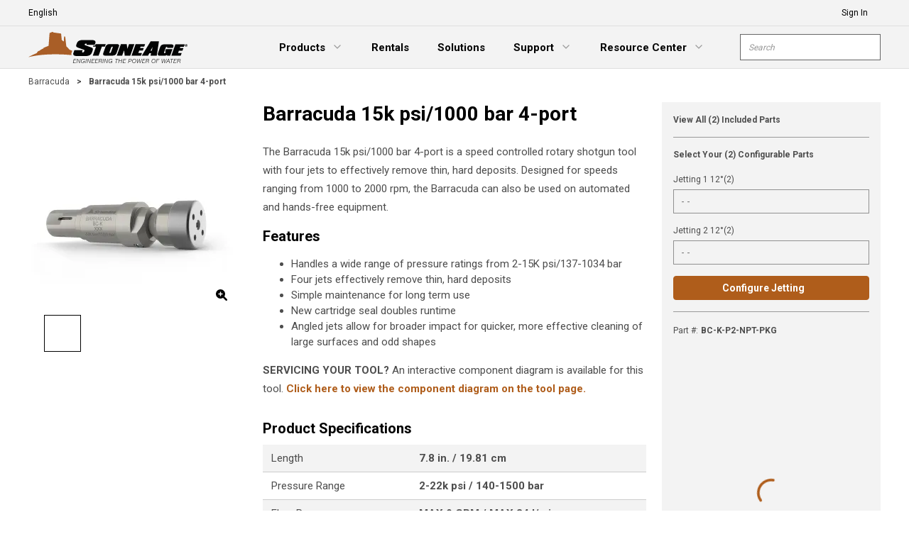

--- FILE ---
content_type: text/html; charset=utf-8
request_url: https://www.stoneagetools.com/Product/BC-K-P2-NPT-PKG
body_size: 106305
content:
<!DOCTYPE html><html lang="en-US"><head><meta charSet="utf-8"/><meta name="viewport" content="width=device-width, initial-scale=1, shrink-to-fit=no"/><link rel="preconnect" href="https://fonts.googleapis.com"/><link rel="preconnect" href="https://fonts.gstatic.com" crossorigin="anonymous"/><link rel="preload stylesheet" href="https://fonts.googleapis.com/css2?family=Roboto:wght@100;300;400;500;700;900&amp;display=swap" as="style" media="all" crossorigin="anonymous" fetchpriority="high"/><link rel="preload" href="https://cdn.jsdelivr.net/npm/swiper@9.4.1/swiper-bundle.min.css" as="style" media="all" fetchpriority="high"/><link rel="preconnect" href="https://www.googletagmanager.com"/><title></title><link rel="icon" href="https://res.cloudinary.com/djuvuj5zz/image/upload/sa/img/icon/sa_-_favicon.ico" type="image/x-icon"/><link rel="apple-touch-icon image_src" href="https://res.cloudinary.com/djuvuj5zz/image/upload/sa/img/icon/sa_-_favicon.ico"/><meta property="og:type" content="website"/><link rel="stylesheet" href="https://cdn.jsdelivr.net/npm/swiper@9.4.1/swiper-bundle.min.css" media="all"/><script id="headTrackingScript">
            dataLayer = [{
                'Authentication State': 'Not Logged In',
                'User ID': ''
            }];
                (function(w,d,s,l,i){w[l]=w[l]||[];w[l].push({'gtm.start':
                new Date().getTime(),event:'gtm.js'});var f=d.getElementsByTagName(s)[0],
                j=d.createElement(s),dl=l!='dataLayer'?'&l='+l:'';j.async=true;j.src=
                '//www.googletagmanager.com/gtm.js?id='+i+dl;f.parentNode.insertBefore(j,f);
            })(window, document, 'script', 'dataLayer', 'GTM-PJDHVTX');
            </script><base href="/"/><style data-styled="" data-styled-version="5.3.5">.cHyTko{display:-webkit-box;display:-webkit-flex;display:-ms-flexbox;display:flex;-webkit-flex-direction:column;-ms-flex-direction:column;flex-direction:column;min-height:100vh;}/*!sc*/
.cHyTko.cHyTko.cHyTko > div:first-child{height:97px;background:red;}/*!sc*/
@media (max-width:768px){.cHyTko.cHyTko.cHyTko > div:first-child{height:88px;}}/*!sc*/
@media print{.cHyTko{display:block !important;}}/*!sc*/
.fOMIUX{position:Fixed;top:0;left:0;right:0;}/*!sc*/
@media print{.fOMIUX{position:static;}}/*!sc*/
.dCdHfy{display:-webkit-box;display:-webkit-flex;display:-ms-flexbox;display:flex;-webkit-align-items:center;-webkit-box-align:center;-ms-flex-align:center;align-items:center;width:100%;background-color:rgba(0,0,0,0.33);height:37px;padding:8px 0;}/*!sc*/
@media print{.dCdHfy{display:none;}}/*!sc*/
.dUMzkm{display:-webkit-box;display:-webkit-flex;display:-ms-flexbox;display:flex;-webkit-box-pack:justify;-webkit-justify-content:space-between;-ms-flex-pack:justify;justify-content:space-between;-webkit-align-items:center;-webkit-box-align:center;-ms-flex-align:center;align-items:center;}/*!sc*/
.kKvhlZ{display:-webkit-box;display:-webkit-flex;display:-ms-flexbox;display:flex;-webkit-box-pack:start;-webkit-justify-content:flex-start;-ms-flex-pack:start;justify-content:flex-start;-webkit-align-items:center;-webkit-box-align:center;-ms-flex-align:center;align-items:center;}/*!sc*/
@media (max-width:1024px){.kKvhlZ > div{display:none;}}/*!sc*/
.ibVpXG{display:-webkit-box;display:-webkit-flex;display:-ms-flexbox;display:flex;-webkit-align-items:center;-webkit-box-align:center;-ms-flex-align:center;align-items:center;margin-right:30px;}/*!sc*/
.ibVpXG select,.ibVpXG svg{color:#000 !important;}/*!sc*/
.ipPEbf{display:-webkit-box;display:-webkit-flex;display:-ms-flexbox;display:flex;-webkit-box-pack:end;-webkit-justify-content:flex-end;-ms-flex-pack:end;justify-content:flex-end;-webkit-align-items:center;-webkit-box-align:center;-ms-flex-align:center;align-items:center;height:37px;}/*!sc*/
@media (max-width:1024px){.kXsotr{display:none;}}/*!sc*/
.dqlgnl{display:-webkit-box;display:-webkit-flex;display:-ms-flexbox;display:flex;-webkit-align-items:center;-webkit-box-align:center;-ms-flex-align:center;align-items:center;width:100%;background-color:transparent;height:60px;padding:3px 0;}/*!sc*/
@media (max-width:1024px){.dqlgnl{height:51px;}}/*!sc*/
.kSNuBO{display:-webkit-box;display:-webkit-flex;display:-ms-flexbox;display:flex;-webkit-box-pack:justify;-webkit-justify-content:space-between;-ms-flex-pack:justify;justify-content:space-between;-webkit-align-items:center;-webkit-box-align:center;-ms-flex-align:center;align-items:center;height:100%;width:100%;}/*!sc*/
.cQqTbF{text-align:left;min-width:5px;height:44px;width:224px;margin-right:20px;display:-webkit-box;display:-webkit-flex;display:-ms-flexbox;display:flex;-webkit-align-items:center;-webkit-box-align:center;-ms-flex-align:center;align-items:center;}/*!sc*/
.cQqTbF .home-link > span,.cQqTbF img{max-width:224px;max-height:44px;}/*!sc*/
@media (max-width:1024px){.cQqTbF{height:28px;width:182px;margin-right:10px;}.cQqTbF .home-link >span,.cQqTbF img{max-width:144px;max-height:28px;}}/*!sc*/
@media (max-width:768px){}/*!sc*/
.jXROqC{max-width:100%;max-height:100%;display:-webkit-box;display:-webkit-flex;display:-ms-flexbox;display:flex;}/*!sc*/
.jXROqC img{width:100%;height:100%;}/*!sc*/
.fzPcNQ{display:-webkit-box;display:-webkit-flex;display:-ms-flexbox;display:flex;-webkit-box-pack:justify;-webkit-justify-content:space-between;-ms-flex-pack:justify;justify-content:space-between;-webkit-flex:1;-ms-flex:1;flex:1;-webkit-align-items:center;-webkit-box-align:center;-ms-flex-align:center;align-items:center;}/*!sc*/
@media (max-width:1024px){.fzPcNQ{-webkit-box-pack:end;-webkit-justify-content:flex-end;-ms-flex-pack:end;justify-content:flex-end;}}/*!sc*/
.dikmgk{margin-right:50px;display:-webkit-box;display:-webkit-flex;display:-ms-flexbox;display:flex;-webkit-align-items:center;-webkit-box-align:center;-ms-flex-align:center;align-items:center;-webkit-box-pack:end;-webkit-justify-content:flex-end;-ms-flex-pack:end;justify-content:flex-end;-webkit-flex:1;-ms-flex:1;flex:1;}/*!sc*/
@media (max-width:1250px)and (min-width:1025px){.dikmgk{margin-right:15px;}}/*!sc*/
@media (max-width:1024px){.dikmgk{display:none;}}/*!sc*/
.kAQnib{display:-webkit-box;display:-webkit-flex;display:-ms-flexbox;display:flex;-webkit-box-pack:justify;-webkit-justify-content:space-between;-ms-flex-pack:justify;justify-content:space-between;}/*!sc*/
.emuGjZ{display:-webkit-box;display:-webkit-flex;display:-ms-flexbox;display:flex;-webkit-box-pack:end;-webkit-justify-content:flex-end;-ms-flex-pack:end;justify-content:flex-end;}/*!sc*/
.hfocim{position:relative;overflow:visible;display:-webkit-box;display:-webkit-flex;display:-ms-flexbox;display:flex;-webkit-align-items:center;-webkit-box-align:center;-ms-flex-align:center;align-items:center;height:62px;}/*!sc*/
.hfocim ul{list-style:none;}/*!sc*/
.hfocim:hover span + div{display:block;}/*!sc*/
.hfocim:first-child{margin-left:-20px;}/*!sc*/
.hfocim:last-child{margin-right:-20px;}/*!sc*/
.hfocim:not(.wide-menu) ul li{margin-bottom:15px;}/*!sc*/
.hfocim:not(.wide-menu) ul li a{margin:0;}/*!sc*/
.hfocim:not(.wide-menu) ul li a:hover span,.hfocim:not(.wide-menu) ul li a:focus span{color:#af5d1b;}/*!sc*/
.hfocim:not(.wide-menu) ul li a span{font-size:13px;font-weight:500;line-height:14px;color:#4d4d4d;}/*!sc*/
.hfocim:not(.wide-menu) .level2-ul{margin-top:15px;}/*!sc*/
.hfocim:not(.wide-menu) .level2-ul li{width:100%;}/*!sc*/
.hfocim:not(.wide-menu) .level3-ul{margin-top:8px;}/*!sc*/
.hfocim:not(.wide-menu).products-menu .level2-ul{margin-top:0;}/*!sc*/
.hfocim [data-state="open"] [class*="IconWrapper"]{-webkit-transform:rotate(-180deg);-ms-transform:rotate(-180deg);transform:rotate(-180deg);-webkit-transition:0.2s;transition:0.2s;}/*!sc*/
.hfocim [data-state="open"] [class*="IconWrapper"] svg{color:#000000 !important;}/*!sc*/
.iawiTc{width:100%;max-width:198px;-webkit-transition:0.2s;transition:0.2s;}/*!sc*/
.iawiTc.searchInputFocus{max-width:100%;}/*!sc*/
@media (max-width:1024px){.iawiTc,.iawiTc.searchInputFocus{max-width:450px;}}/*!sc*/
@media (max-width:768px){.iawiTc{max-width:352px;}.iawiTc.searchInputFocus{max-width:100%;}}/*!sc*/
@media (max-width:480px){.iawiTc{max-width:120px;}.iawiTc.searchInputFocus{max-width:100%;}}/*!sc*/
.gtDBrI{width:100%;}/*!sc*/
.cARPmE{opacity:0;-webkit-animation:jBcSpD 1s ease-in;animation:jBcSpD 1s ease-in;-webkit-animation-fill-mode:forwards;animation-fill-mode:forwards;-webkit-animation-delay:1.2s;animation-delay:1.2s;}/*!sc*/
.hvvXWa{position:relative;z-index:-1;height:94px;}/*!sc*/
@media (max-width:1024px){.hvvXWa{background-color:#F3F3F3;height:88px;position:relative;z-index:-1;}}/*!sc*/
@media print{.hvvXWa{display:none;}}/*!sc*/
.iOHLEC{display:none;}/*!sc*/
.xggSG{height:300px;display:-webkit-box;display:-webkit-flex;display:-ms-flexbox;display:flex;-webkit-align-items:center;-webkit-box-align:center;-ms-flex-align:center;align-items:center;}/*!sc*/
.jixVqY{display:-webkit-box;display:-webkit-flex;display:-ms-flexbox;display:flex;-webkit-flex-wrap:wrap;-ms-flex-wrap:wrap;flex-wrap:wrap;}/*!sc*/
.kXVXLz{display:none;}/*!sc*/
@media (max-width:1024px){.kXVXLz{display:block;width:100%;}}/*!sc*/
@media print{.kXVXLz{display:block;}}/*!sc*/
.kAqCIo{-webkit-box-flex:1;-webkit-flex-grow:1;-ms-flex-positive:1;flex-grow:1;display:-webkit-box;display:-webkit-flex;display:-ms-flexbox;display:flex;-webkit-flex-wrap:wrap;-ms-flex-wrap:wrap;flex-wrap:wrap;margin-right:22px;max-width:calc(100% - 330px);}/*!sc*/
@media (max-width:1024px){.kAqCIo{max-width:100%;margin:0;}}/*!sc*/
@media print{.kAqCIo{max-width:100%;margin:0;}}/*!sc*/
.iEwllf{width:288px;margin-right:42px;}/*!sc*/
@media (max-width:1024px){.iEwllf{display:-webkit-box;display:-webkit-flex;display:-ms-flexbox;display:flex;width:100%;margin:0;-webkit-box-pack:justify;-webkit-justify-content:space-between;-ms-flex-pack:justify;justify-content:space-between;margin-bottom:32px;}}/*!sc*/
@media all and (max-width:700px){.iEwllf{-webkit-flex-wrap:wrap;-ms-flex-wrap:wrap;flex-wrap:wrap;-webkit-box-pack:center;-webkit-justify-content:center;-ms-flex-pack:center;justify-content:center;}}/*!sc*/
@media print{.iEwllf{-webkit-flex-wrap:wrap;-ms-flex-wrap:wrap;flex-wrap:wrap;-webkit-box-pack:center;-webkit-justify-content:center;-ms-flex-pack:center;justify-content:center;}}/*!sc*/
.TrSUK{min-height:100%;}/*!sc*/
@media (max-width:1024px){.TrSUK{max-width:312px;margin-right:56px;}}/*!sc*/
@media all and (max-width:700px){.TrSUK{min-height:auto;max-width:100%;margin-right:0;margin-bottom:24px;}}/*!sc*/
@media print{.TrSUK{display:block;min-height:auto;max-width:100%;margin-right:0;margin-bottom:24px;}}/*!sc*/
.bfwNkv{position:-webkit-sticky;position:sticky;top:105px;}/*!sc*/
@media (max-width:1024px){.bfwNkv{position:static;}}/*!sc*/
.jLdRmT{min-height:288px;width:100%;margin-bottom:12px;display:-webkit-box;display:-webkit-flex;display:-ms-flexbox;display:flex;-webkit-align-items:center;-webkit-box-align:center;-ms-flex-align:center;align-items:center;-webkit-box-pack:center;-webkit-justify-content:center;-ms-flex-pack:center;justify-content:center;position:relative;}/*!sc*/
.jLdRmT:hover{cursor:pointer;}/*!sc*/
.jLdRmT img{height:auto;max-width:100%;}/*!sc*/
.bMIMFf{display:-webkit-box;display:-webkit-flex;display:-ms-flexbox;display:flex;-webkit-align-items:center;-webkit-box-align:center;-ms-flex-align:center;align-items:center;-webkit-box-pack:center;-webkit-justify-content:center;-ms-flex-pack:center;justify-content:center;position:relative;padding:0 22px;}/*!sc*/
.hBiFNM{width:100%;max-width:288px;}/*!sc*/
.athcD{overflow:hidden;height:54px;}/*!sc*/
.fjGANW{display:none;}/*!sc*/
@media (max-width:1024px){.fjGANW{display:block;max-width:352px;width:100%;}}/*!sc*/
@media all and (max-width:700px){.fjGANW{max-width:100%;width:100%;}}/*!sc*/
@media print{.fjGANW{display:block;max-width:100%;width:100%;}}/*!sc*/
.jZCZYT{background:#f3f3f3;padding:16px;margin-bottom:12px;}/*!sc*/
.bLkvwk{border-bottom:1px solid #999999;padding-bottom:15px;margin-bottom:15px;}/*!sc*/
.bwaCdn{padding-bottom:16px;border-bottom:1px solid rgba(153,153,153,1);margin-bottom:16px;margin-top:4px;}/*!sc*/
.bOJtTl{margin-bottom:12px;line-height:18px;}/*!sc*/
.jSPhWP{display:-webkit-box;display:-webkit-flex;display:-ms-flexbox;display:flex;}/*!sc*/
.feSzqs{-webkit-box-flex:1;-webkit-flex-grow:1;-ms-flex-positive:1;flex-grow:1;max-width:calc(100% - 330px);}/*!sc*/
@media (max-width:1024px){.feSzqs{max-width:100%;}}/*!sc*/
.epUFGn{display:block;}/*!sc*/
@media (max-width:1024px){.epUFGn{display:none;}}/*!sc*/
@media print{.epUFGn{display:none;}}/*!sc*/
.cowONy{margin-bottom:15px;}/*!sc*/
.hnkaXr{margin-top:32px;}/*!sc*/
.bFJGKj{display:-webkit-box;display:-webkit-flex;display:-ms-flexbox;display:flex;-webkit-align-items:center;-webkit-box-align:center;-ms-flex-align:center;align-items:center;padding:8px 12px;border-bottom:1px solid #cccccc;}/*!sc*/
.bFJGKj:nth-child(2n){background:#f3f3f3;}/*!sc*/
.bFJGKj:nth-child(2n+1){background:#ffffff;}/*!sc*/
.ipMzxA{margin-top:32px;background:#f3f3f3;border:1px solid #cccccc;}/*!sc*/
.cMqIdO{width:400px;margin-bottom:20px;padding-bottom:20px;border-bottom:1px solid #999999;}/*!sc*/
.cMqIdO:last-child,.cMqIdO:nth-last-child(2){border-bottom:0;}/*!sc*/
@media (max-width:1000px){.cMqIdO{width:calc(50% - 8px);}}/*!sc*/
@media screen and (max-width:700px){.cMqIdO{width:100%;}}/*!sc*/
.gGQThk{width:308px;display:block;min-height:100%;}/*!sc*/
@media (max-width:1024px){.gGQThk{display:none;}}/*!sc*/
.ixBlSe{position:-webkit-sticky;position:sticky;top:105px;}/*!sc*/
.mpvTJ{width:100%;margin:64px 0 0;}/*!sc*/
@media print{.mpvTJ.mpvTJ div[class*='GridItemStyle-sc']{display:block;}}/*!sc*/
.djKDZq{width:100vw;position:relative;left:50%;right:50%;margin-left:-50vw;margin-right:-50vw;display:-webkit-box;display:-webkit-flex;display:-ms-flexbox;display:flex;-webkit-box-pack:center;-webkit-justify-content:center;-ms-flex-pack:center;justify-content:center;padding-bottom:32px;background-color:#cccccc;}/*!sc*/
.djKDZq.full-width-content > div{max-width:100%;}/*!sc*/
.efDlLI{padding:64px 0;display:-webkit-box;display:-webkit-flex;display:-ms-flexbox;display:flex;-webkit-flex-wrap:wrap;-ms-flex-wrap:wrap;flex-wrap:wrap;gap:22px;}/*!sc*/
@media print{.efDlLI{display:block;}}/*!sc*/
.rETMm{background:#ffffff;padding:20px;box-shadow:inset 4px 0 0 0 #999999;overflow:hidden;gap:16px;width:calc(100% / 3 - 15px);min-height:230px;}/*!sc*/
@media print{.rETMm{margin:10px 0;page-break-inside:avoid;width:100% !important;min-height:auto;}}/*!sc*/
.rETMm.support-section{background:transparent;padding:0;box-shadow:none;display:block;gap:0;}/*!sc*/
.rETMm.support-section.sc-bczRLJ.support-section.sc-bczRLJ.support-section > div{height:100%;}/*!sc*/
.rETMm.support-section.sc-bczRLJ.support-section.sc-bczRLJ.support-section .contact-support{gap:0;width:100%;height:100%;}/*!sc*/
@media (max-width:1024px){.rETMm{width:calc(100% / 2 - 15px);}}/*!sc*/
@media all and (max-width:700px){.rETMm{width:100%;gap:0;}}/*!sc*/
.kGmFNN{margin-bottom:20px;}/*!sc*/
@media (max-width:480px){.kGmFNN{width:100%;}}/*!sc*/
.IEeGc{white-space:nowrap;display:-webkit-box;display:-webkit-flex;display:-ms-flexbox;display:flex;-webkit-align-items:center;-webkit-box-align:center;-ms-flex-align:center;align-items:center;margin-bottom:8px;}/*!sc*/
.yzTV{width:100%;padding-top:32px;padding-bottom:32px;background-color:white;}/*!sc*/
.gkISKs{position:relative;top:-94px;visibility:hidden;z-index:-1;}/*!sc*/
.kVlSVq{margin-top:0;}/*!sc*/
.dNFcUG{padding-top:32px;padding-bottom:32px;margin-bottom:32px;color:rgba(204,204,204,1);text-align:center;border-bottom:1px solid rgba(255,255,255,0.2);}/*!sc*/
.dNFcUG p:last-child{margin-bottom:0px;}/*!sc*/
.drqnoB{width:100%;background-color:#000000;}/*!sc*/
.dbCYNg{text-align:left;}/*!sc*/
.iPJzVJ{padding:1px 0 0 0;padding-top:14px;}/*!sc*/
.iPJzVJ .list-link{color:rgba(204,204,204,1);}/*!sc*/
.iPJzVJ .list-link:hover,.iPJzVJ .list-link:focus{color:rgba(175,93,27,1);}/*!sc*/
.iPJzVJ .list-link span{color:rgba(204,204,204,1);font-weight:300;}/*!sc*/
.iPJzVJ .list-link span:hover{color:rgba(255,255,255,1);}/*!sc*/
.xdnmu{padding:20px;padding-bottom:23px;border:1px solid rgba(51,51,51,1);border-bottom-width:0;width:100%;}/*!sc*/
.edyUHT{width:100%;border:1px solid rgba(51,51,51,1);}/*!sc*/
.hfkgjy{display:-webkit-box;display:-webkit-flex;display:-ms-flexbox;display:flex;padding-top:20px;background:transparent;}/*!sc*/
.fFcrrB{width:81px;display:-webkit-box;display:-webkit-flex;display:-ms-flexbox;display:flex;-webkit-box-pack:center;-webkit-justify-content:center;-ms-flex-pack:center;justify-content:center;}/*!sc*/
.jcSiHU{width:100%;display:-webkit-box;display:-webkit-flex;display:-ms-flexbox;display:flex;-webkit-flex-direction:column;-ms-flex-direction:column;flex-direction:column;-webkit-box-pack:center;-webkit-justify-content:center;-ms-flex-pack:center;justify-content:center;}/*!sc*/
.ddAcUv{display:-webkit-box;display:-webkit-flex;display:-ms-flexbox;display:flex;-webkit-flex-wrap:wrap;-ms-flex-wrap:wrap;flex-wrap:wrap;gap:16px 32px;padding-bottom:15px;}/*!sc*/
.iaqjHC{width:100%;}/*!sc*/
.euWrbf{-webkit-flex-direction:row;-ms-flex-direction:row;flex-direction:row;width:248px;margin-top:30px;-webkit-flex-wrap:nowrap;-ms-flex-wrap:nowrap;flex-wrap:nowrap;display:-webkit-box;display:-webkit-flex;display:-ms-flexbox;display:flex;-webkit-align-items:flex-start;-webkit-box-align:flex-start;-ms-flex-align:flex-start;align-items:flex-start;}/*!sc*/
.iJCYCe{-webkit-flex-basis:calc(12.5% - 20px);-ms-flex-preferred-size:calc(12.5% - 20px);flex-basis:calc(12.5% - 20px);-webkit-box-flex:1;-webkit-flex-grow:1;-ms-flex-positive:1;flex-grow:1;max-width:-webkit-fit-content;max-width:-moz-fit-content;max-width:fit-content;}/*!sc*/
.ioXorr{display:-webkit-box;display:-webkit-flex;display:-ms-flexbox;display:flex;gap:40px;margin-top:29px;padding-bottom:16px;}/*!sc*/
@media (max-width:576px){.ioXorr{-webkit-flex-direction:column;-ms-flex-direction:column;flex-direction:column;gap:16px;}}/*!sc*/
.ioXorr a span{color:rgba(204,204,204,1) !important;font-size:12px;font-weight:400;}/*!sc*/
.ioXorr a span:hover,.ioXorr a span:focus{color:rgba(175,93,27,1) !important;}/*!sc*/
.ioXorr .copyright{color:rgba(204,204,204,1);font-size:12px;font-weight:400;}/*!sc*/
data-styled.g1[id="sc-bczRLJ"]{content:"cHyTko,fOMIUX,dCdHfy,dUMzkm,kKvhlZ,kEeNDb,ibVpXG,ipPEbf,kXsotr,dqlgnl,kSNuBO,cQqTbF,jXROqC,fzPcNQ,dikmgk,fLDiFG,kAQnib,emuGjZ,hfocim,iawiTc,lbsfgE,gtDBrI,cARPmE,hvvXWa,iOHLEC,jdQiWv,xggSG,jixVqY,kXVXLz,kAqCIo,iEwllf,TrSUK,bfwNkv,jLdRmT,bMIMFf,hBiFNM,athcD,fjGANW,jZCZYT,bLkvwk,bwaCdn,bOJtTl,jSPhWP,feSzqs,epUFGn,cowONy,hnkaXr,bFJGKj,ipMzxA,cMqIdO,gGQThk,ixBlSe,mpvTJ,djKDZq,efDlLI,rETMm,kGmFNN,IEeGc,yzTV,gkISKs,kVlSVq,dNFcUG,drqnoB,mBxHa,kamgmI,dbCYNg,iPJzVJ,xdnmu,bZCRTg,edyUHT,hfkgjy,fFcrrB,jcSiHU,ddAcUv,iaqjHC,gFUCSk,euWrbf,iJCYCe,ioXorr,"}/*!sc*/
.cbidMi{height:40px;width:40px;-webkit-animation:dMNvpf 1.4s linear infinite;animation:dMNvpf 1.4s linear infinite;height:400px;margin:20px auto;display:block;height:400px;margin:20px auto;display:block;}/*!sc*/
.cbidMi circle{fill:none;stroke:#af5d1b;stroke-dasharray:187px;stroke-dashoffset:0;stroke-linecap:round;stroke-width:6px;-webkit-transform-origin:center;-ms-transform-origin:center;transform-origin:center;-webkit-animation:kimvDv 1.4s ease-in-out infinite;animation:kimvDv 1.4s ease-in-out infinite;}/*!sc*/
.knMIxK{height:40px;width:40px;-webkit-animation:dMNvpf 1.4s linear infinite;animation:dMNvpf 1.4s linear infinite;margin:auto;margin:auto;}/*!sc*/
.knMIxK circle{fill:none;stroke:#af5d1b;stroke-dasharray:187px;stroke-dashoffset:0;stroke-linecap:round;stroke-width:6px;-webkit-transform-origin:center;-ms-transform-origin:center;transform-origin:center;-webkit-animation:kimvDv 1.4s ease-in-out infinite;animation:kimvDv 1.4s ease-in-out infinite;}/*!sc*/
data-styled.g2[id="LoadingSpinnerStyle-sc-50fm7k"]{content:"cbidMi,knMIxK,"}/*!sc*/
.fEAIeL{font-size:15px;font-weight:bold;}/*!sc*/
.hrMNf{color:#000000;line-height:14px;font-size:12px;margin-left:7px;}/*!sc*/
.gGHuXk{color:#af5d1b;line-height:inherit;font-size:inherit;font-weight:600;}/*!sc*/
.gGHuXk:hover,.gGHuXk:focus,.gGHuXk:hover span,.gGHuXk:focus span{-webkit-text-decoration:none;text-decoration:none;}/*!sc*/
.fSxFeC{color:#ffffff;line-height:18px;font-size:inherit;font-weight:bold;color:#ffffff !important;}/*!sc*/
.fSxFeC.fSxFeC.fSxFeC.fSxFeC:hover,.fSxFeC.fSxFeC.fSxFeC.fSxFeC:focus{color:#af5d1b !important;}/*!sc*/
.chmTTD{color:(props) => (0,_insite_mobius_utilities_resolveColor__WEBPACK_IMPORTED_MODULE_0__/* ["default"] */ .A)(path,props.theme);line-height:inherit;font-size:12px;font-weight:600;font-weight:bold;}/*!sc*/
.dRxrfm{color:(props) => (0,_insite_mobius_utilities_resolveColor__WEBPACK_IMPORTED_MODULE_0__/* ["default"] */ .A)(path,props.theme);font-size:12px;font-weight:bold;}/*!sc*/
.ifbmSe{color:#000000;line-height:33px;font-size:28px;font-weight:700;margin-bottom:1rem;display:block;margin-bottom:24px;}/*!sc*/
.dTZQZW{color:#4d4d4d;line-height:26px;font-size:15px;font-weight:bold;font-family:'Roboto',sans-serif;}/*!sc*/
.drHIIz{font-size:12px;font-weight:600;}/*!sc*/
.eyJIpa{line-height:18px;font-size:12px;font-weight:bold;display:block;margin-bottom:14px;}/*!sc*/
.deljFg{color:#4d4d4d;line-height:18px;font-size:12px;-webkit-flex:0 0 auto;-ms-flex:0 0 auto;flex:0 0 auto;}/*!sc*/
.dxMnte{color:#4d4d4d;line-height:18px;font-size:12px;font-weight:bold;-webkit-flex:1 1 auto;-ms-flex:1 1 auto;flex:1 1 auto;min-width:0;margin-left:4px;overflow-wrap:break-word;word-wrap:break-word;-ms-word-break:break-all;word-break:break-all;word-break:break-word;}/*!sc*/
.dvtuqr{color:#000000;line-height:18px;font-size:12px;font-weight:600;}/*!sc*/
.dvtuqr:hover,.dvtuqr:focus,.dvtuqr:hover span,.dvtuqr:focus span{-webkit-text-decoration:none;text-decoration:none;}/*!sc*/
.jiPMGX{line-height:26px;font-size:15px;font-weight:400;margin-bottom:1rem;display:block;}/*!sc*/
.diafob{color:#000000;line-height:24px;font-size:20px;font-weight:700;margin-bottom:1rem;display:block;}/*!sc*/
.fszJuV{color:#000000;line-height:22px;font-size:20px;font-weight:bold;margin-bottom:12px;}/*!sc*/
.njqQ{min-width:186px;max-width:168px;font-weight:400;margin-right:22px;}/*!sc*/
@media (max-width:480px){.njqQ{max-width:140px;min-width:140px;}}/*!sc*/
.hXwBBx{font-weight:bold;}/*!sc*/
.jdoovu{line-height:22px;font-size:16px;font-weight:bold;display:block;color:#000000;margin-bottom:12px;}/*!sc*/
.jDVWdI{color:#af5d1b;line-height:22px;font-size:14px;font-weight:normal;}/*!sc*/
.jDVWdI:hover,.jDVWdI:focus,.jDVWdI:hover span,.jDVWdI:focus span{-webkit-text-decoration:none;text-decoration:none;}/*!sc*/
.hpdrP{color:#af5d1b;line-height:18px;font-size:14px;font-weight:bold;}/*!sc*/
.hpdrP.hpdrP.hpdrP{color:#000000;}/*!sc*/
.eJaiDp{color:#4d4d4d;line-height:22px;font-size:14px;font-weight:normal;display:block;padding-left:12px;margin-bottom:10px;}/*!sc*/
.ixFcuV{color:#000000;line-height:28px;font-size:24px;font-weight:700;margin-bottom:1rem;display:block;width:100%;margin-bottom:0;}/*!sc*/
.ctXNbz{color:#000000;line-height:21px;font-size:18px;text-transform:capitalize;font-weight:bold;margin-bottom:12px;width:100%;}/*!sc*/
.hBhrPJ{color:#af5d1b;line-height:18px;font-size:12px;font-weight:bold;width:100%;}/*!sc*/
.hZSoxX{color:#000000;line-height:28px;font-size:24px;font-weight:700;margin-bottom:1rem;display:block;color:rgb(204,204,204);}/*!sc*/
.bURTAM{color:#000000;line-height:21px;font-size:18px;font-weight:700;margin-bottom:1rem;display:block;color:#fff;}/*!sc*/
.iQckov{line-height:26px;font-size:15px;font-weight:400;margin-bottom:1rem;display:block;color:rgb(204,204,204);}/*!sc*/
.kcdJSd{color:#FFFFFF;line-height:19px;font-size:16px;font-weight:700;margin-bottom:1rem;display:block;margin-bottom:4px;}/*!sc*/
.vrNhz{color:#FFFFFF;}/*!sc*/
.vrNhz p{font-size:12px;margin-bottom:16px;}/*!sc*/
.kXhlfN{color:#FFFFFF;line-height:inherit;font-size:inherit;font-weight:600;}/*!sc*/
.kXhlfN:hover,.kXhlfN:focus,.kXhlfN:hover span,.kXhlfN:focus span{-webkit-text-decoration:none;text-decoration:none;}/*!sc*/
.hZbztF{color:#4d4d4d;line-height:inherit;font-size:inherit;font-weight:600;}/*!sc*/
.hZbztF:hover,.hZbztF:focus,.hZbztF:hover span,.hZbztF:focus span{-webkit-text-decoration:none;text-decoration:none;}/*!sc*/
data-styled.g3[id="TypographyStyle-sc-11lquxl"]{content:"fEAIeL,bLpGkr,hrMNf,gGHuXk,fSxFeC,chmTTD,dRxrfm,ifbmSe,dTZQZW,drHIIz,eyJIpa,deljFg,dxMnte,dvtuqr,jiPMGX,diafob,fszJuV,njqQ,hXwBBx,jdoovu,jDVWdI,hpdrP,eJaiDp,ixFcuV,ctXNbz,hBhrPJ,hZSoxX,bURTAM,iQckov,kcdJSd,vrNhz,kXhlfN,hZbztF,"}/*!sc*/
.gypXMK{overflow:hidden;text-overflow:ellipsis;white-space:nowrap;-webkit-flex:1 1 auto;-ms-flex:1 1 auto;flex:1 1 auto;min-width:0;margin-left:4px;overflow-wrap:break-word;word-wrap:break-word;-ms-word-break:break-all;word-break:break-all;word-break:break-word;}/*!sc*/
.dmKOZs{overflow:hidden;text-overflow:ellipsis;white-space:nowrap;width:100%;}/*!sc*/
data-styled.g4[id="TypographyEllipsisStyle-sc-rordr6"]{content:"gypXMK,dmKOZs,"}/*!sc*/
.fEYApf{position:relative;display:-webkit-inline-box;display:-webkit-inline-flex;display:-ms-inline-flexbox;display:inline-flex;-webkit-flex-direction:column;-ms-flex-direction:column;flex-direction:column;-webkit-align-items:center;-webkit-box-align:center;-ms-flex-align:center;align-items:center;-webkit-box-pack:center;-webkit-justify-content:center;-ms-flex-pack:center;justify-content:center;width:288;height:288;overflow:hidden;margin:auto;}/*!sc*/
.fEYApf img{width:288px;height:288px;will-change:opacity;-webkit-transition:opacity 0s;transition:opacity 0s;opacity:1;max-width:100%;max-height:100%;object-fit:contain;}/*!sc*/
.fEYApf .LazyImage-Placeholder{width:100%;height:100%;position:absolute;will-change:opacity;-webkit-transition:opacity 0s;transition:opacity 0s;opacity:0;}/*!sc*/
.fEYApf p{text-align:center;display:inline-block;width:100%;overflow-wrap:break-word;word-wrap:break-word;}/*!sc*/
.hqxaqM{position:relative;display:-webkit-inline-box;display:-webkit-inline-flex;display:-ms-inline-flexbox;display:inline-flex;-webkit-flex-direction:column;-ms-flex-direction:column;flex-direction:column;-webkit-align-items:center;-webkit-box-align:center;-ms-flex-align:center;align-items:center;-webkit-box-pack:center;-webkit-justify-content:center;-ms-flex-pack:center;justify-content:center;width:52;height:52;overflow:hidden;width:100%;height:100%;max-width:52px;max-height:52px;cursor:pointer;-webkit-box-pack:start;-webkit-justify-content:flex-start;-ms-flex-pack:start;justify-content:flex-start;border:1px solid #000;}/*!sc*/
.hqxaqM img{width:52px;height:52px;will-change:opacity;-webkit-transition:opacity 0s;transition:opacity 0s;opacity:0;max-width:100%;max-height:100%;object-fit:contain;}/*!sc*/
.hqxaqM .LazyImage-Placeholder{width:100%;height:100%;position:absolute;will-change:opacity;-webkit-transition:opacity 0s;transition:opacity 0s;opacity:1;}/*!sc*/
.hqxaqM p{text-align:center;display:inline-block;width:100%;overflow-wrap:break-word;word-wrap:break-word;}/*!sc*/
.hqxaqM img{width:52px;height:52px;}/*!sc*/
.kNnmYN{position:relative;display:-webkit-inline-box;display:-webkit-inline-flex;display:-ms-inline-flexbox;display:inline-flex;-webkit-flex-direction:column;-ms-flex-direction:column;flex-direction:column;-webkit-align-items:center;-webkit-box-align:center;-ms-flex-align:center;align-items:center;-webkit-box-pack:center;-webkit-justify-content:center;-ms-flex-pack:center;justify-content:center;width:52;height:52;overflow:hidden;width:100%;height:100%;max-width:52px;max-height:52px;cursor:pointer;-webkit-box-pack:start;-webkit-justify-content:flex-start;-ms-flex-pack:start;justify-content:flex-start;opacity:0.5;}/*!sc*/
.kNnmYN img{width:52px;height:52px;will-change:opacity;-webkit-transition:opacity 0s;transition:opacity 0s;opacity:0;max-width:100%;max-height:100%;object-fit:contain;}/*!sc*/
.kNnmYN .LazyImage-Placeholder{width:100%;height:100%;position:absolute;will-change:opacity;-webkit-transition:opacity 0s;transition:opacity 0s;opacity:1;}/*!sc*/
.kNnmYN p{text-align:center;display:inline-block;width:100%;overflow-wrap:break-word;word-wrap:break-word;}/*!sc*/
.kNnmYN img{width:52px;height:52px;}/*!sc*/
.fSpRNs{position:relative;display:-webkit-inline-box;display:-webkit-inline-flex;display:-ms-inline-flexbox;display:inline-flex;-webkit-flex-direction:column;-ms-flex-direction:column;flex-direction:column;-webkit-align-items:center;-webkit-box-align:center;-ms-flex-align:center;align-items:center;-webkit-box-pack:center;-webkit-justify-content:center;-ms-flex-pack:center;justify-content:center;width:15px;overflow:hidden;}/*!sc*/
.fSpRNs img{width:15;px;height:auto;will-change:opacity;-webkit-transition:opacity 0s;transition:opacity 0s;opacity:0;max-width:100%;max-height:100%;object-fit:contain;}/*!sc*/
.fSpRNs .LazyImage-Placeholder{width:100%;height:100%;position:absolute;will-change:opacity;-webkit-transition:opacity 0s;transition:opacity 0s;opacity:1;}/*!sc*/
.fSpRNs p{text-align:center;display:inline-block;width:100%;overflow-wrap:break-word;word-wrap:break-word;}/*!sc*/
data-styled.g5[id="LazyImageStyle-sc-u6ked"]{content:"fEYApf,hqxaqM,kNnmYN,fSpRNs,"}/*!sc*/
.htdxRy{color:#4d4d4d;display:-webkit-inline-box;display:-webkit-inline-flex;display:-ms-inline-flexbox;display:inline-flex;-webkit-align-items:center;-webkit-box-align:center;-ms-flex-align:center;align-items:center;height:15px;width:15px;margin-left:7px;}/*!sc*/
.htdxRy svg{height:15px;width:15px;}/*!sc*/
.jZvOck{color:#4d4d4d;display:-webkit-inline-box;display:-webkit-inline-flex;display:-ms-inline-flexbox;display:inline-flex;-webkit-align-items:center;-webkit-box-align:center;-ms-flex-align:center;align-items:center;height:18px;width:18px;}/*!sc*/
.jZvOck svg{height:18px;width:18px;}/*!sc*/
.lonedR{color:#4d4d4d;display:-webkit-inline-box;display:-webkit-inline-flex;display:-ms-inline-flexbox;display:inline-flex;-webkit-align-items:center;-webkit-box-align:center;-ms-flex-align:center;align-items:center;height:23px;width:23px;margin-left:4px;}/*!sc*/
.lonedR svg{height:23px;width:23px;}/*!sc*/
.CJiIA{color:#999999;display:-webkit-inline-box;display:-webkit-inline-flex;display:-ms-inline-flexbox;display:inline-flex;-webkit-align-items:center;-webkit-box-align:center;-ms-flex-align:center;align-items:center;height:20px;width:20px;}/*!sc*/
.CJiIA svg{height:20px;width:20px;}/*!sc*/
.dVAHOY{color:#000000;display:-webkit-inline-box;display:-webkit-inline-flex;display:-ms-inline-flexbox;display:inline-flex;-webkit-align-items:center;-webkit-box-align:center;-ms-flex-align:center;align-items:center;height:25px;width:25px;}/*!sc*/
.dVAHOY svg{height:25px;width:25px;}/*!sc*/
.bJtucT{color:#ffffff;display:-webkit-inline-box;display:-webkit-inline-flex;display:-ms-inline-flexbox;display:inline-flex;-webkit-align-items:center;-webkit-box-align:center;-ms-flex-align:center;align-items:center;height:16px;width:16px;margin:-3px 0 0 5px;color:#ffffff !important;}/*!sc*/
.bJtucT svg{height:16px;width:16px;}/*!sc*/
.bJtucT.bJtucT.bJtucT.bJtucT:hover,.bJtucT.bJtucT.bJtucT.bJtucT:focus{color:#af5d1b !important;}/*!sc*/
.LQAzz{color:#4d4d4d;display:-webkit-inline-box;display:-webkit-inline-flex;display:-ms-inline-flexbox;display:inline-flex;-webkit-align-items:center;-webkit-box-align:center;-ms-flex-align:center;align-items:center;height:18px;width:18px;height:34px !important;padding:6px !important;}/*!sc*/
.LQAzz svg{height:18px;width:18px;}/*!sc*/
.BdRfy{color:#000000;display:-webkit-inline-box;display:-webkit-inline-flex;display:-ms-inline-flexbox;display:inline-flex;-webkit-align-items:center;-webkit-box-align:center;-ms-flex-align:center;align-items:center;height:16px;width:16px;position:absolute;bottom:8px;right:8px;}/*!sc*/
.BdRfy svg{height:16px;width:16px;}/*!sc*/
.BdRfy:hover{cursor:pointer;}/*!sc*/
@media print{.BdRfy{display:none;}}/*!sc*/
.jbzgeY{color:#666666;display:-webkit-inline-box;display:-webkit-inline-flex;display:-ms-inline-flexbox;display:inline-flex;-webkit-align-items:center;-webkit-box-align:center;-ms-flex-align:center;align-items:center;height:12px;width:12px;}/*!sc*/
.jbzgeY svg{height:12px;width:12px;}/*!sc*/
.jUbhkP{color:#475353;display:-webkit-inline-box;display:-webkit-inline-flex;display:-ms-inline-flexbox;display:inline-flex;-webkit-align-items:center;-webkit-box-align:center;-ms-flex-align:center;align-items:center;height:18px;width:18px;}/*!sc*/
.jUbhkP svg{height:18px;width:18px;}/*!sc*/
.hlHWeI{color:#4d4d4d;display:-webkit-inline-box;display:-webkit-inline-flex;display:-ms-inline-flexbox;display:inline-flex;-webkit-align-items:center;-webkit-box-align:center;-ms-flex-align:center;align-items:center;height:10px;width:10px;}/*!sc*/
.hlHWeI svg{height:10px;width:10px;}/*!sc*/
.iQYHxF{color:#4d4d4d;display:-webkit-inline-box;display:-webkit-inline-flex;display:-ms-inline-flexbox;display:inline-flex;-webkit-align-items:center;-webkit-box-align:center;-ms-flex-align:center;align-items:center;height:12px;width:12px;margin-right:3px;}/*!sc*/
.iQYHxF svg{height:12px;width:12px;}/*!sc*/
.fdCJhs{color:#000000;display:-webkit-inline-box;display:-webkit-inline-flex;display:-ms-inline-flexbox;display:inline-flex;-webkit-align-items:center;-webkit-box-align:center;-ms-flex-align:center;align-items:center;height:8px;width:8px;margin-right:6px;}/*!sc*/
.fdCJhs svg{height:8px;width:8px;}/*!sc*/
.efpGuQ{color:#4d4d4d;display:-webkit-inline-box;display:-webkit-inline-flex;display:-ms-inline-flexbox;display:inline-flex;-webkit-align-items:center;-webkit-box-align:center;-ms-flex-align:center;align-items:center;height:12px;width:12px;margin-right:2px;}/*!sc*/
.efpGuQ svg{height:12px;width:12px;}/*!sc*/
.dxOXTN{color:#4d4d4d;display:-webkit-inline-box;display:-webkit-inline-flex;display:-ms-inline-flexbox;display:inline-flex;-webkit-align-items:center;-webkit-box-align:center;-ms-flex-align:center;align-items:center;height:14px;width:14px;margin-right:3px;}/*!sc*/
.dxOXTN svg{height:14px;width:14px;}/*!sc*/
.jbfYmI{color:#4d4d4d;display:-webkit-inline-box;display:-webkit-inline-flex;display:-ms-inline-flexbox;display:inline-flex;-webkit-align-items:center;-webkit-box-align:center;-ms-flex-align:center;align-items:center;height:35px;width:35px;}/*!sc*/
.jbfYmI svg{height:35px;width:35px;}/*!sc*/
.gXHXoG{color:#ffffff;display:-webkit-inline-box;display:-webkit-inline-flex;display:-ms-inline-flexbox;display:inline-flex;-webkit-align-items:center;-webkit-box-align:center;-ms-flex-align:center;align-items:center;height:24px;width:80px;}/*!sc*/
.gXHXoG svg{height:24px;width:80px;}/*!sc*/
.gXHXoG:hover,.gXHXoG:focus{color:rgba(175,93,27,1);}/*!sc*/
.hoqqZV{color:#4d4d4d;display:-webkit-inline-box;display:-webkit-inline-flex;display:-ms-inline-flexbox;display:inline-flex;-webkit-align-items:center;-webkit-box-align:center;-ms-flex-align:center;align-items:center;height:30px;width:30px;margin-right:12px;}/*!sc*/
.hoqqZV svg{height:30px;width:30px;}/*!sc*/
data-styled.g6[id="IconWrapper-sc-1ex9jax"]{content:"htdxRy,jZvOck,lonedR,CJiIA,dVAHOY,bJtucT,LQAzz,BdRfy,jbzgeY,jUbhkP,hlHWeI,iQYHxF,fdCJhs,efpGuQ,dxOXTN,jbfYmI,gXHXoG,hoqqZV,"}/*!sc*/
.hRdfGQ{background:transparent;border:none;cursor:pointer;display:-webkit-box;display:-webkit-flex;display:-ms-flexbox;display:flex;-webkit-align-items:center;-webkit-box-align:center;-ms-flex-align:center;align-items:center;font:inherit;color:inherit;padding:0;text-align:unset;-webkit-text-decoration:none;text-decoration:none;-webkit-transition:0.2s;transition:0.2s;}/*!sc*/
.hRdfGQ:disabled{cursor:not-allowed;}/*!sc*/
.hRdfGQ:focus{outline-color:currentColor;outline-style:solid;outline-width:1px;}/*!sc*/
.hRdfGQ.toggle span{color:#000000;}/*!sc*/
.hRdfGQ.toggle svg,.hRdfGQ.toggle .link-icon svg{color:#999999;}/*!sc*/
.hRdfGQ.toggle:hover,.hRdfGQ.toggle:focus,.hRdfGQ.toggle:hover span,.hRdfGQ.toggle:focus span,.hRdfGQ.toggle:hover svg,.hRdfGQ.toggle:focus svg{color:#af5d1b;}/*!sc*/
.hRdfGQ .link-text{font-size:12px;line-height:13px;color:#ffffff;font-weight:400;}/*!sc*/
.hRdfGQ .link-icon,.hRdfGQ .link-icon svg{height:14px;width:14px;}/*!sc*/
.hRdfGQ .link-icon svg{color:#ffffff;}/*!sc*/
.hRdfGQ .account-icon{margin-bottom:3px;}/*!sc*/
.hRdfGQ .account-icon,.hRdfGQ .account-icon svg{height:16px;width:16px;}/*!sc*/
.hRdfGQ .account-icon svg{color:#cccccc;}/*!sc*/
.hRdfGQ .account-icon.toggle svg{color:#999999;}/*!sc*/
.hRdfGQ.open .arrow{-webkit-transform:rotate(-180deg);-ms-transform:rotate(-180deg);transform:rotate(-180deg);-webkit-transition:0.2s;transition:0.2s;}/*!sc*/
.hRdfGQ > .TypographyStyle-sc-11lquxl,.hRdfGQ > .IconWrapper-sc-1ex9jax{pointer-events:none;}/*!sc*/
.kZHqeQ{background:transparent;border:none;cursor:pointer;display:-webkit-box;display:-webkit-flex;display:-ms-flexbox;display:flex;-webkit-align-items:center;-webkit-box-align:center;-ms-flex-align:center;align-items:center;font:inherit;color:inherit;padding:0;text-align:unset;-webkit-text-decoration:none;text-decoration:none;}/*!sc*/
.kZHqeQ:disabled{cursor:not-allowed;}/*!sc*/
.kZHqeQ:focus{outline-color:currentColor;outline-style:solid;outline-width:1px;}/*!sc*/
.kZHqeQ > .TypographyStyle-sc-11lquxl,.kZHqeQ > .IconWrapper-sc-1ex9jax{pointer-events:none;}/*!sc*/
.iEwjcR{background:transparent;border:none;cursor:pointer;display:-webkit-box;display:-webkit-flex;display:-ms-flexbox;display:flex;-webkit-align-items:center;-webkit-box-align:center;-ms-flex-align:center;align-items:center;font:inherit;color:inherit;padding:0;text-align:unset;-webkit-text-decoration:none;text-decoration:none;display:-webkit-box;display:-webkit-flex;display:-ms-flexbox;display:flex;-webkit-align-items:center;-webkit-box-align:center;-ms-flex-align:center;align-items:center;height:35px;padding:0 20px;}/*!sc*/
.iEwjcR:disabled{cursor:not-allowed;}/*!sc*/
.iEwjcR:focus{outline-color:currentColor;outline-style:solid;outline-width:1px;}/*!sc*/
.iEwjcR[aria-expanded="true"] [class*="IconWrapper"]{-webkit-transform:rotate(-180deg);-ms-transform:rotate(-180deg);transform:rotate(-180deg);-webkit-transition:0.2s;transition:0.2s;}/*!sc*/
.iEwjcR[aria-expanded="true"] [class*="IconWrapper"] svg{color:#000000 !important;}/*!sc*/
.iEwjcR.toggle span{color:#000000 !important;}/*!sc*/
.iEwjcR.toggle svg{color:#999999 !important;}/*!sc*/
.ZNtrv{background:transparent;border:none;cursor:pointer;display:-webkit-box;display:-webkit-flex;display:-ms-flexbox;display:flex;-webkit-align-items:center;-webkit-box-align:center;-ms-flex-align:center;align-items:center;font:inherit;color:inherit;padding:0;text-align:unset;-webkit-text-decoration:none;text-decoration:none;display:-webkit-box;display:-webkit-flex;display:-ms-flexbox;display:flex;-webkit-align-items:center;-webkit-box-align:center;-ms-flex-align:center;align-items:center;height:35px;padding:0 20px;}/*!sc*/
.ZNtrv:disabled{cursor:not-allowed;}/*!sc*/
.ZNtrv:focus{outline-color:currentColor;outline-style:solid;outline-width:1px;}/*!sc*/
.ZNtrv[aria-expanded="true"] [class*="IconWrapper"]{-webkit-transform:rotate(-180deg);-ms-transform:rotate(-180deg);transform:rotate(-180deg);-webkit-transition:0.2s;transition:0.2s;}/*!sc*/
.ZNtrv[aria-expanded="true"] [class*="IconWrapper"] svg{color:#000000 !important;}/*!sc*/
.ZNtrv.toggle span{color:#000000 !important;}/*!sc*/
.ZNtrv.toggle svg{color:#999999 !important;}/*!sc*/
.ZNtrv > .TypographyStyle-sc-11lquxl,.ZNtrv > .IconWrapper-sc-1ex9jax{pointer-events:none;}/*!sc*/
.ebNpdD{background:transparent;border:none;cursor:pointer;display:-webkit-box;display:-webkit-flex;display:-ms-flexbox;display:flex;-webkit-align-items:center;-webkit-box-align:center;-ms-flex-align:center;align-items:center;font:inherit;color:inherit;padding:0;text-align:unset;-webkit-text-decoration:none;text-decoration:none;width:100%;}/*!sc*/
.ebNpdD:disabled{cursor:not-allowed;}/*!sc*/
.ebNpdD:focus{outline-color:currentColor;outline-style:solid;outline-width:1px;}/*!sc*/
@media print{.ebNpdD.ebNpdD{display:block !important;}}/*!sc*/
.ebNpdD > .TypographyStyle-sc-11lquxl,.ebNpdD > .IconWrapper-sc-1ex9jax{pointer-events:none;}/*!sc*/
.fIoDsW{background:transparent;border:none;cursor:pointer;display:-webkit-box;display:-webkit-flex;display:-ms-flexbox;display:flex;-webkit-align-items:center;-webkit-box-align:center;-ms-flex-align:center;align-items:center;font:inherit;color:inherit;padding:0;text-align:unset;-webkit-text-decoration:none;text-decoration:none;margin-left:24px;}/*!sc*/
.fIoDsW:disabled{cursor:not-allowed;}/*!sc*/
.fIoDsW:focus{outline-color:currentColor;outline-style:solid;outline-width:1px;}/*!sc*/
.fIoDsW:hover > *{color:#af5d1b !important;}/*!sc*/
.fIoDsW > .TypographyStyle-sc-11lquxl,.fIoDsW > .IconWrapper-sc-1ex9jax{pointer-events:none;}/*!sc*/
.fUdKnT{background:transparent;border:none;cursor:pointer;display:-webkit-box;display:-webkit-flex;display:-ms-flexbox;display:flex;-webkit-align-items:center;-webkit-box-align:center;-ms-flex-align:center;align-items:center;font:inherit;color:inherit;padding:0;text-align:unset;-webkit-text-decoration:none;text-decoration:none;display:block;padding-left:12px;margin-bottom:10px;}/*!sc*/
.fUdKnT:disabled{cursor:not-allowed;}/*!sc*/
.fUdKnT:focus{outline-color:currentColor;outline-style:solid;outline-width:1px;}/*!sc*/
.fUdKnT > .TypographyStyle-sc-11lquxl,.fUdKnT > .IconWrapper-sc-1ex9jax{pointer-events:none;}/*!sc*/
.eSbmSJ{background:transparent;border:none;cursor:pointer;display:-webkit-box;display:-webkit-flex;display:-ms-flexbox;display:flex;-webkit-align-items:center;-webkit-box-align:center;-ms-flex-align:center;align-items:center;font:inherit;color:inherit;padding:0;text-align:unset;-webkit-text-decoration:none;text-decoration:none;padding-left:12px;}/*!sc*/
.eSbmSJ:disabled{cursor:not-allowed;}/*!sc*/
.eSbmSJ:focus{outline-color:currentColor;outline-style:solid;outline-width:1px;}/*!sc*/
.eSbmSJ .IconWrapper-sc-1ex9jax svg path{fill:#000000;}/*!sc*/
.eSbmSJ > .TypographyStyle-sc-11lquxl,.eSbmSJ > .IconWrapper-sc-1ex9jax{pointer-events:none;}/*!sc*/
.jeJtjf{background:transparent;border:none;cursor:pointer;display:-webkit-box;display:-webkit-flex;display:-ms-flexbox;display:flex;-webkit-align-items:center;-webkit-box-align:center;-ms-flex-align:center;align-items:center;font:inherit;color:inherit;padding:0;text-align:unset;-webkit-text-decoration:none;text-decoration:none;width:100%;}/*!sc*/
.jeJtjf:disabled{cursor:not-allowed;}/*!sc*/
.jeJtjf:focus{outline-color:currentColor;outline-style:solid;outline-width:1px;}/*!sc*/
.jeJtjf > .TypographyStyle-sc-11lquxl,.jeJtjf > .IconWrapper-sc-1ex9jax{pointer-events:none;}/*!sc*/
.kxmBAK{background:transparent;border:none;cursor:pointer;display:-webkit-box;display:-webkit-flex;display:-ms-flexbox;display:flex;-webkit-align-items:center;-webkit-box-align:center;-ms-flex-align:center;align-items:center;font:inherit;color:inherit;padding:0;text-align:unset;-webkit-text-decoration:none;text-decoration:none;width:100%;height:100%;left:0;top:0;position:absolute;}/*!sc*/
.kxmBAK:disabled{cursor:not-allowed;}/*!sc*/
.kxmBAK:focus{outline-color:currentColor;outline-style:solid;outline-width:1px;}/*!sc*/
.kxmBAK > .TypographyStyle-sc-11lquxl,.kxmBAK > .IconWrapper-sc-1ex9jax{pointer-events:none;}/*!sc*/
.jXdrqE{background:transparent;border:none;cursor:pointer;display:-webkit-box;display:-webkit-flex;display:-ms-flexbox;display:flex;-webkit-align-items:center;-webkit-box-align:center;-ms-flex-align:center;align-items:center;font:inherit;color:inherit;padding:0;text-align:unset;-webkit-text-decoration:none;text-decoration:none;margin-right:5px;margin-bottom:5px;}/*!sc*/
.jXdrqE:disabled{cursor:not-allowed;}/*!sc*/
.jXdrqE:focus{outline-color:currentColor;outline-style:solid;outline-width:1px;}/*!sc*/
.jXdrqE:nth-child(4n){margin:0;}/*!sc*/
.jXdrqE > .TypographyStyle-sc-11lquxl,.jXdrqE > .IconWrapper-sc-1ex9jax{pointer-events:none;}/*!sc*/
data-styled.g7[id="StyledButton-sc-1n8sfrj"]{content:"hRdfGQ,kZHqeQ,iEwjcR,ZNtrv,ebNpdD,fIoDsW,fUdKnT,eSbmSJ,jeJtjf,kxmBAK,jXdrqE,"}/*!sc*/
.bszmYi{vertical-align:middle;margin-right:8px;margin:-3px 0 0 5px;color:#ffffff !important;}/*!sc*/
.bszmYi.bszmYi.bszmYi.bszmYi:hover,.bszmYi.bszmYi.bszmYi.bszmYi:focus{color:#af5d1b !important;}/*!sc*/
.eQEkpE{vertical-align:middle;margin-right:5px;}/*!sc*/
.kTrQGa{vertical-align:middle;margin-right:6px;margin-right:3px;}/*!sc*/
.tmNRB{vertical-align:middle;margin-right:4px;margin-right:6px;}/*!sc*/
.eJgmwQ{vertical-align:middle;margin-right:15px;margin-right:12px;}/*!sc*/
data-styled.g8[id="StyledIcon-sc-t2or13"]{content:"bszmYi,eQEkpE,kTrQGa,tmNRB,eJgmwQ,"}/*!sc*/
.epLaiN{vertical-align:middle;}/*!sc*/
@media print{.epLaiN{color:#4d4d4d !important;}}/*!sc*/
.epLaiN:hover,.epLaiN:focus,.epLaiN:hover span,.epLaiN:focus span{-webkit-text-decoration:none;text-decoration:none;}/*!sc*/
.joJNdl{vertical-align:middle;color:#ffffff !important;}/*!sc*/
@media print{.joJNdl{color:#4d4d4d !important;}}/*!sc*/
.joJNdl.joJNdl.joJNdl.joJNdl:hover,.joJNdl.joJNdl.joJNdl.joJNdl:focus{color:#af5d1b !important;}/*!sc*/
.cgtTdI{vertical-align:middle;font-weight:bold;}/*!sc*/
@media print{.cgtTdI{color:#4d4d4d !important;}}/*!sc*/
.chjrst{vertical-align:middle;}/*!sc*/
@media print{.chjrst{color:#4d4d4d !important;}}/*!sc*/
.chjrst.chjrst.chjrst{color:#000000;}/*!sc*/
.gpCTsp{vertical-align:middle;width:100%;}/*!sc*/
@media print{.gpCTsp{color:#4d4d4d !important;}}/*!sc*/
data-styled.g9[id="StyledTypography-sc-o4cfle"]{content:"epLaiN,joJNdl,cgtTdI,chjrst,gpCTsp,"}/*!sc*/
.dsVWDJ{display:-webkit-inline-box;display:-webkit-inline-flex;display:-ms-inline-flexbox;display:inline-flex;}/*!sc*/
.dsVWDJ .StyledIcon-sc-t2or13{-webkit-transition:all 200ms ease-in-out;transition:all 200ms ease-in-out;color:#af5d1b;}/*!sc*/
.dsVWDJ .StyledTypography-sc-o4cfle{color:#af5d1b;}/*!sc*/
.dsVWDJ:disabled,.dsVWDJ[disabled]{outline:none;opacity:0.5;cursor:not-allowed;}/*!sc*/
.dsVWDJ:hover .StyledIcon-sc-t2or13,.dsVWDJ:focus .StyledIcon-sc-t2or13,.dsVWDJ:hover .StyledTypography-sc-o4cfle,.dsVWDJ:focus .StyledTypography-sc-o4cfle,.dsVWDJ:hover svg,.dsVWDJ:focus svg{color:#000000;}/*!sc*/
.kucfCK{display:-webkit-inline-box;display:-webkit-inline-flex;display:-ms-inline-flexbox;display:inline-flex;display:-webkit-box;display:-webkit-flex;display:-ms-flexbox;display:flex;-webkit-align-items:center;-webkit-box-align:center;-ms-flex-align:center;align-items:center;height:35px;padding:0 20px;}/*!sc*/
.kucfCK .StyledIcon-sc-t2or13{-webkit-transition:all 200ms ease-in-out;transition:all 200ms ease-in-out;color:#af5d1b;}/*!sc*/
.kucfCK .StyledTypography-sc-o4cfle{color:#af5d1b;}/*!sc*/
.kucfCK:disabled,.kucfCK[disabled]{outline:none;opacity:0.5;cursor:not-allowed;}/*!sc*/
.kucfCK:hover .StyledIcon-sc-t2or13,.kucfCK:focus .StyledIcon-sc-t2or13,.kucfCK:hover .StyledTypography-sc-o4cfle,.kucfCK:focus .StyledTypography-sc-o4cfle,.kucfCK:hover svg,.kucfCK:focus svg{color:#000000;}/*!sc*/
.kucfCK[aria-expanded="true"] [class*="IconWrapper"]{-webkit-transform:rotate(-180deg);-ms-transform:rotate(-180deg);transform:rotate(-180deg);-webkit-transition:0.2s;transition:0.2s;}/*!sc*/
.kucfCK[aria-expanded="true"] [class*="IconWrapper"] svg{color:#000000 !important;}/*!sc*/
.kucfCK.toggle span{color:#000000 !important;}/*!sc*/
.kucfCK.toggle svg{color:#999999 !important;}/*!sc*/
.eTWXqY{display:-webkit-inline-box;display:-webkit-inline-flex;display:-ms-inline-flexbox;display:inline-flex;}/*!sc*/
.eTWXqY .StyledIcon-sc-t2or13{-webkit-transition:all 200ms ease-in-out;transition:all 200ms ease-in-out;color:#000000;}/*!sc*/
.eTWXqY .StyledTypography-sc-o4cfle{color:#000000;}/*!sc*/
.eTWXqY:disabled,.eTWXqY[disabled]{outline:none;opacity:0.5;cursor:not-allowed;}/*!sc*/
.eTWXqY:hover .StyledIcon-sc-t2or13,.eTWXqY:focus .StyledIcon-sc-t2or13,.eTWXqY:hover .StyledTypography-sc-o4cfle,.eTWXqY:focus .StyledTypography-sc-o4cfle,.eTWXqY:hover svg,.eTWXqY:focus svg{color:#af5d1b;}/*!sc*/
.kMfDjm{display:-webkit-inline-box;display:-webkit-inline-flex;display:-ms-inline-flexbox;display:inline-flex;margin-left:24px;}/*!sc*/
.kMfDjm .StyledIcon-sc-t2or13{-webkit-transition:all 200ms ease-in-out;transition:all 200ms ease-in-out;color:#000000;}/*!sc*/
.kMfDjm .StyledTypography-sc-o4cfle{color:#000000;}/*!sc*/
.kMfDjm:disabled,.kMfDjm[disabled]{outline:none;opacity:0.5;cursor:not-allowed;}/*!sc*/
.kMfDjm:hover .StyledIcon-sc-t2or13,.kMfDjm:focus .StyledIcon-sc-t2or13,.kMfDjm:hover .StyledTypography-sc-o4cfle,.kMfDjm:focus .StyledTypography-sc-o4cfle,.kMfDjm:hover svg,.kMfDjm:focus svg{color:#af5d1b;}/*!sc*/
.kMfDjm:hover > *{color:#af5d1b !important;}/*!sc*/
.dbVcln{display:-webkit-inline-box;display:-webkit-inline-flex;display:-ms-inline-flexbox;display:inline-flex;display:block;padding-left:12px;margin-bottom:10px;}/*!sc*/
.dbVcln .StyledIcon-sc-t2or13{-webkit-transition:all 200ms ease-in-out;transition:all 200ms ease-in-out;color:#4d4d4d;}/*!sc*/
.dbVcln .StyledTypography-sc-o4cfle{color:#4d4d4d;}/*!sc*/
.dbVcln:disabled,.dbVcln[disabled]{outline:none;opacity:0.5;cursor:not-allowed;}/*!sc*/
.dbVcln:hover .StyledIcon-sc-t2or13,.dbVcln:focus .StyledIcon-sc-t2or13,.dbVcln:hover .StyledTypography-sc-o4cfle,.dbVcln:focus .StyledTypography-sc-o4cfle,.dbVcln:hover svg,.dbVcln:focus svg{color:#af5d1b;}/*!sc*/
.gZyfjN{display:-webkit-inline-box;display:-webkit-inline-flex;display:-ms-inline-flexbox;display:inline-flex;padding-left:12px;}/*!sc*/
.gZyfjN .StyledIcon-sc-t2or13{-webkit-transition:all 200ms ease-in-out;transition:all 200ms ease-in-out;color:#000000;}/*!sc*/
.gZyfjN .StyledTypography-sc-o4cfle{color:#af5d1b;}/*!sc*/
.gZyfjN:disabled,.gZyfjN[disabled]{outline:none;opacity:0.5;cursor:not-allowed;}/*!sc*/
.gZyfjN:hover .StyledIcon-sc-t2or13,.gZyfjN:focus .StyledIcon-sc-t2or13,.gZyfjN:hover .StyledTypography-sc-o4cfle,.gZyfjN:focus .StyledTypography-sc-o4cfle,.gZyfjN:hover svg,.gZyfjN:focus svg{color:#000000;}/*!sc*/
.gZyfjN .IconWrapper-sc-1ex9jax svg path{fill:#000000;}/*!sc*/
.hQKuFL{display:-webkit-inline-box;display:-webkit-inline-flex;display:-ms-inline-flexbox;display:inline-flex;width:100%;}/*!sc*/
.hQKuFL .StyledIcon-sc-t2or13{-webkit-transition:all 200ms ease-in-out;transition:all 200ms ease-in-out;color:#000000;}/*!sc*/
.hQKuFL .StyledTypography-sc-o4cfle{color:#000000;}/*!sc*/
.hQKuFL:disabled,.hQKuFL[disabled]{outline:none;opacity:0.5;cursor:not-allowed;}/*!sc*/
.hQKuFL:hover .StyledIcon-sc-t2or13,.hQKuFL:focus .StyledIcon-sc-t2or13,.hQKuFL:hover .StyledTypography-sc-o4cfle,.hQKuFL:focus .StyledTypography-sc-o4cfle,.hQKuFL:hover svg,.hQKuFL:focus svg{color:#af5d1b;}/*!sc*/
.jKwKYA{display:-webkit-inline-box;display:-webkit-inline-flex;display:-ms-inline-flexbox;display:inline-flex;}/*!sc*/
.jKwKYA .StyledIcon-sc-t2or13{-webkit-transition:all 200ms ease-in-out;transition:all 200ms ease-in-out;color:white;}/*!sc*/
.jKwKYA .StyledTypography-sc-o4cfle{color:white;}/*!sc*/
.jKwKYA:disabled,.jKwKYA[disabled]{outline:none;opacity:0.5;cursor:not-allowed;}/*!sc*/
.jKwKYA:hover .StyledIcon-sc-t2or13,.jKwKYA:focus .StyledIcon-sc-t2or13,.jKwKYA:hover .StyledTypography-sc-o4cfle,.jKwKYA:focus .StyledTypography-sc-o4cfle,.jKwKYA:hover svg,.jKwKYA:focus svg{color:#af5d1b;}/*!sc*/
.bgKAUP{display:-webkit-inline-box;display:-webkit-inline-flex;display:-ms-inline-flexbox;display:inline-flex;width:100%;height:100%;left:0;top:0;position:absolute;}/*!sc*/
.bgKAUP .StyledIcon-sc-t2or13{-webkit-transition:all 200ms ease-in-out;transition:all 200ms ease-in-out;color:#af5d1b;}/*!sc*/
.bgKAUP .StyledTypography-sc-o4cfle{color:#af5d1b;}/*!sc*/
.bgKAUP:disabled,.bgKAUP[disabled]{outline:none;opacity:0.5;cursor:not-allowed;}/*!sc*/
.bgKAUP:hover .StyledIcon-sc-t2or13,.bgKAUP:focus .StyledIcon-sc-t2or13,.bgKAUP:hover .StyledTypography-sc-o4cfle,.bgKAUP:focus .StyledTypography-sc-o4cfle,.bgKAUP:hover svg,.bgKAUP:focus svg{color:#000000;}/*!sc*/
.gdMWOw{display:-webkit-inline-box;display:-webkit-inline-flex;display:-ms-inline-flexbox;display:inline-flex;margin-right:5px;margin-bottom:5px;}/*!sc*/
.gdMWOw .StyledIcon-sc-t2or13{-webkit-transition:all 200ms ease-in-out;transition:all 200ms ease-in-out;color:#ffffff;}/*!sc*/
.gdMWOw .StyledTypography-sc-o4cfle{color:#ffffff;}/*!sc*/
.gdMWOw:disabled,.gdMWOw[disabled]{outline:none;opacity:0.5;cursor:not-allowed;}/*!sc*/
.gdMWOw:hover .StyledIcon-sc-t2or13,.gdMWOw:focus .StyledIcon-sc-t2or13,.gdMWOw:hover .StyledTypography-sc-o4cfle,.gdMWOw:focus .StyledTypography-sc-o4cfle,.gdMWOw:hover svg,.gdMWOw:focus svg{color:#af5d1b;}/*!sc*/
.gdMWOw:nth-child(4n){margin:0;}/*!sc*/
.fMcLaY{display:-webkit-inline-box;display:-webkit-inline-flex;display:-ms-inline-flexbox;display:inline-flex;}/*!sc*/
.fMcLaY .StyledIcon-sc-t2or13{-webkit-transition:all 200ms ease-in-out;transition:all 200ms ease-in-out;color:#ffffff;}/*!sc*/
.fMcLaY .StyledTypography-sc-o4cfle{color:#ffffff;}/*!sc*/
.fMcLaY:disabled,.fMcLaY[disabled]{outline:none;opacity:0.5;cursor:not-allowed;}/*!sc*/
.fMcLaY:hover .StyledIcon-sc-t2or13,.fMcLaY:focus .StyledIcon-sc-t2or13,.fMcLaY:hover .StyledTypography-sc-o4cfle,.fMcLaY:focus .StyledTypography-sc-o4cfle,.fMcLaY:hover svg,.fMcLaY:focus svg{color:#af5d1b;}/*!sc*/
data-styled.g10[id="StyledClickable-sc-1ewn4nk"]{content:"dsVWDJ,kucfCK,eTWXqY,kMfDjm,dbVcln,gZyfjN,hQKuFL,jKwKYA,bgKAUP,gdMWOw,fMcLaY,"}/*!sc*/
.cFjZbt,.cFjZbt ul,.cFjZbt ol{font-size:inherit;line-height:inherit;}/*!sc*/
.cFjZbt li,.cFjZbt ul li,.cFjZbt ol li{font-size:inherit;line-height:inherit;}/*!sc*/
data-styled.g11[id="ListItemStyle-sc-1yqofwy"]{content:"cFjZbt,"}/*!sc*/
.NXXQa{list-style:disc;padding:0 0 0 40px;margin:1rem 0;}/*!sc*/
.NXXQa ul,.NXXQa ol{margin:0;}/*!sc*/
.NXXQa,.NXXQa ul,.NXXQa ol{font-size:inherit;line-height:inherit;}/*!sc*/
.NXXQa li,.NXXQa ul li,.NXXQa ol li{font-size:inherit;line-height:inherit;}/*!sc*/
data-styled.g13[id="UnorderedListStyle-sc-1koui9a"]{content:"NXXQa,"}/*!sc*/
.kCPXiK{cursor:pointer;font-family:inherit;min-height:40px;line-height:1;-webkit-backface-visibility:hidden;backface-visibility:hidden;-webkit-transition:all 200ms ease-in-out;transition:all 200ms ease-in-out;word-break:keep-all;padding:0 21px;background:#af5d1b;border:2px solid #af5d1b;color:#FFFFFF;display:-webkit-box;display:-webkit-flex;display:-ms-flexbox;display:flex;-webkit-align-items:center;-webkit-box-align:center;-ms-flex-align:center;align-items:center;outline:none !important;height:auto;min-height:34px;padding:1px 21px;text-shadow:none;-webkit-letter-spacing:0px;-moz-letter-spacing:0px;-ms-letter-spacing:0px;letter-spacing:0px;border:1px solid #af5d1b;border-radius:4px;margin:7px;position:absolute;-webkit-clip:rect(0,0,0,0);clip:rect(0,0,0,0);}/*!sc*/
.kCPXiK .ButtonIcon-sc-135a2j{color:#FFFFFF;}/*!sc*/
.kCPXiK:hover{background:hsl(26.80000000000001,73.3%,27.7%);border-color:hsl(26.80000000000001,73.3%,27.7%);}/*!sc*/
.kCPXiK:active{background:hsl(26.80000000000001,73.3%,15.8%);border-color:hsl(26.80000000000001,73.3%,15.8%);}/*!sc*/
.kCPXiK:disabled{background:#EBEBEB;border-color:#EBEBEB;color:#FFFFFF;}/*!sc*/
.kCPXiK:disabled{cursor:not-allowed;}/*!sc*/
.kCPXiK .ButtonIcon-sc-gce911{position:relative;top:0.125em;}/*!sc*/
.kCPXiK::-moz-focus-inner{border:none;}/*!sc*/
.kCPXiK.link-added{position:relative;}/*!sc*/
.kCPXiK > .TypographyStyle-sc-11lquxl,.kCPXiK > .IconWrapper-sc-1ex9jax{pointer-events:none;}/*!sc*/
.kCPXiK:focus,.kCPXiK:active{box-shadow:0 0 5px 0 #000000;}/*!sc*/
.kCPXiK:disabled{opacity:0.33;box-shadow:none;}/*!sc*/
.kCPXiK.kCPXiK,.kCPXiK:disabled.kCPXiK:disabled,.kCPXiK:focus.kCPXiK:focus,.kCPXiK:active.kCPXiK:active{background:#af5d1b;color:#ffffff;}/*!sc*/
.kCPXiK.kCPXiK svg,.kCPXiK:disabled.kCPXiK:disabled svg,.kCPXiK:focus.kCPXiK:focus svg,.kCPXiK:active.kCPXiK:active svg{color:#ffffff;}/*!sc*/
.kCPXiK,.kCPXiK *{font-size:14px;font-weight:700;line-height:16px;text-transform:capitalize;}/*!sc*/
.kCPXiK [class*="IconWrapper"]{margin-bottom:4px;}/*!sc*/
.kCPXiK [class*="IconWrapper"],.kCPXiK [class*="IconWrapper"] svg{width:15px;height:15px;}/*!sc*/
.kCPXiK:hover:not(:disabled){color:#af5d1b;background:#ffffff;border-color:#af5d1b;}/*!sc*/
.kCPXiK:hover svg{color:#af5d1b;background:transparent;}/*!sc*/
.kCPXiK:focus{-webkit-clip:unset;clip:unset;z-index:1;}/*!sc*/
.iHIgUB{cursor:pointer;font-family:inherit;min-height:40px;line-height:1;-webkit-backface-visibility:hidden;backface-visibility:hidden;-webkit-transition:all 200ms ease-in-out;transition:all 200ms ease-in-out;word-break:keep-all;padding:0 21px;background:#af5d1b;border:2px solid #af5d1b;color:#FFFFFF;display:-webkit-box;display:-webkit-flex;display:-ms-flexbox;display:flex;-webkit-align-items:center;-webkit-box-align:center;-ms-flex-align:center;align-items:center;outline:none !important;height:auto;min-height:34px;padding:1px 21px;text-shadow:none;-webkit-letter-spacing:0px;-moz-letter-spacing:0px;-ms-letter-spacing:0px;letter-spacing:0px;border:1px solid #af5d1b;border-radius:4px;width:100%;-webkit-box-pack:center;-webkit-justify-content:center;-ms-flex-pack:center;justify-content:center;}/*!sc*/
.iHIgUB .ButtonIcon-sc-135a2j{color:#FFFFFF;}/*!sc*/
.iHIgUB:hover{background:hsl(26.80000000000001,73.3%,27.7%);border-color:hsl(26.80000000000001,73.3%,27.7%);}/*!sc*/
.iHIgUB:active{background:hsl(26.80000000000001,73.3%,15.8%);border-color:hsl(26.80000000000001,73.3%,15.8%);}/*!sc*/
.iHIgUB:disabled{background:#EBEBEB;border-color:#EBEBEB;color:#FFFFFF;}/*!sc*/
.iHIgUB:disabled{cursor:not-allowed;}/*!sc*/
.iHIgUB .ButtonIcon-sc-gce911{position:relative;top:0.125em;}/*!sc*/
.iHIgUB::-moz-focus-inner{border:none;}/*!sc*/
.iHIgUB.link-added{position:relative;}/*!sc*/
.iHIgUB > .TypographyStyle-sc-11lquxl,.iHIgUB > .IconWrapper-sc-1ex9jax{pointer-events:none;}/*!sc*/
.iHIgUB:focus,.iHIgUB:active{box-shadow:0 0 5px 0 #000000;}/*!sc*/
.iHIgUB:disabled{opacity:0.33;box-shadow:none;}/*!sc*/
.iHIgUB.iHIgUB,.iHIgUB:disabled.iHIgUB:disabled,.iHIgUB:focus.iHIgUB:focus,.iHIgUB:active.iHIgUB:active{background:#af5d1b;color:#ffffff;}/*!sc*/
.iHIgUB.iHIgUB svg,.iHIgUB:disabled.iHIgUB:disabled svg,.iHIgUB:focus.iHIgUB:focus svg,.iHIgUB:active.iHIgUB:active svg{color:#ffffff;}/*!sc*/
.iHIgUB,.iHIgUB *{font-size:14px;font-weight:700;line-height:16px;text-transform:capitalize;}/*!sc*/
.iHIgUB [class*="IconWrapper"]{margin-bottom:4px;}/*!sc*/
.iHIgUB [class*="IconWrapper"],.iHIgUB [class*="IconWrapper"] svg{width:15px;height:15px;}/*!sc*/
.iHIgUB:hover:not(:disabled){color:#af5d1b;background:#ffffff;border-color:#af5d1b;}/*!sc*/
.iHIgUB:hover svg{color:#af5d1b;background:transparent;}/*!sc*/
.aernm{cursor:pointer;font-family:inherit;min-height:40px;line-height:1;-webkit-backface-visibility:hidden;backface-visibility:hidden;-webkit-transition:all 200ms ease-in-out;transition:all 200ms ease-in-out;word-break:keep-all;padding:0 21px;background:#af5d1b;border:2px solid #af5d1b;color:#FFFFFF;display:-webkit-box;display:-webkit-flex;display:-ms-flexbox;display:flex;-webkit-align-items:center;-webkit-box-align:center;-ms-flex-align:center;align-items:center;outline:none !important;height:auto;min-height:34px;padding:1px 21px;text-shadow:none;-webkit-letter-spacing:0px;-moz-letter-spacing:0px;-ms-letter-spacing:0px;letter-spacing:0px;border:1px solid #af5d1b;border-radius:4px;}/*!sc*/
.aernm .ButtonIcon-sc-135a2j{color:#FFFFFF;}/*!sc*/
.aernm:hover{background:hsl(26.80000000000001,73.3%,27.7%);border-color:hsl(26.80000000000001,73.3%,27.7%);}/*!sc*/
.aernm:active{background:hsl(26.80000000000001,73.3%,15.8%);border-color:hsl(26.80000000000001,73.3%,15.8%);}/*!sc*/
.aernm:disabled{background:#EBEBEB;border-color:#EBEBEB;color:#FFFFFF;}/*!sc*/
.aernm:disabled{cursor:not-allowed;}/*!sc*/
.aernm .ButtonIcon-sc-gce911{position:relative;top:0.125em;}/*!sc*/
.aernm::-moz-focus-inner{border:none;}/*!sc*/
.aernm.link-added{position:relative;}/*!sc*/
.aernm > .TypographyStyle-sc-11lquxl,.aernm > .IconWrapper-sc-1ex9jax{pointer-events:none;}/*!sc*/
.aernm:focus,.aernm:active{box-shadow:0 0 5px 0 #000000;}/*!sc*/
.aernm:disabled{opacity:0.33;box-shadow:none;}/*!sc*/
.aernm.aernm,.aernm:disabled.aernm:disabled,.aernm:focus.aernm:focus,.aernm:active.aernm:active{background:#af5d1b;color:#ffffff;}/*!sc*/
.aernm.aernm svg,.aernm:disabled.aernm:disabled svg,.aernm:focus.aernm:focus svg,.aernm:active.aernm:active svg{color:#ffffff;}/*!sc*/
.aernm,.aernm *{font-size:14px;font-weight:700;line-height:16px;text-transform:capitalize;}/*!sc*/
.aernm [class*="IconWrapper"]{margin-bottom:4px;}/*!sc*/
.aernm [class*="IconWrapper"],.aernm [class*="IconWrapper"] svg{width:15px;height:15px;}/*!sc*/
.aernm:hover:not(:disabled){color:#af5d1b;background:#ffffff;border-color:#af5d1b;}/*!sc*/
.aernm:hover svg{color:#af5d1b;background:transparent;}/*!sc*/
data-styled.g16[id="ButtonWrapper-sc-1mjlme7"]{content:"kCPXiK,iHIgUB,aernm,"}/*!sc*/
.dQQOXA{display:block;margin:0 auto;width:100%;background:transparent;position:relative;z-index:1286;}/*!sc*/
@media (max-width:480px){.dQQOXA{position:relative;}}/*!sc*/
@media (max-width:768px){.dQQOXA{position:relative;}}/*!sc*/
@media (max-width:480px){.dQQOXA{max-width:100%;}}/*!sc*/
@media (min-width:481px)and (max-width:768px){.dQQOXA{max-width:100%;}}/*!sc*/
@media (min-width:769px)and (max-width:1024px){.dQQOXA{max-width:100%;}}/*!sc*/
@media (min-width:1025px)and (max-width:1380px){.dQQOXA{max-width:100%;}}/*!sc*/
@media (min-width:1381px){.dQQOXA{max-width:100%;}}/*!sc*/
@media print{.dQQOXA{max-width:100%;}}/*!sc*/
@media print{.dQQOXA{display:block !important;}}/*!sc*/
.dQQOXA:hover .secondary-navigation-wrapper,.dQQOXA:focus .secondary-navigation-wrapper,.dQQOXA:hover .main-navigation-wrapper,.dQQOXA:focus .main-navigation-wrapper{background-color:#f3f3f3;border-bottom:1px solid #dfdfdf;}/*!sc*/
@media print{.dQQOXA:hover .secondary-navigation-wrapper,.dQQOXA:focus .secondary-navigation-wrapper,.dQQOXA:hover .main-navigation-wrapper,.dQQOXA:focus .main-navigation-wrapper{background-color:transparent;border-bottom:initial;}}/*!sc*/
.dQQOXA .secondary-navigation-wrapper,.dQQOXA .main-navigation-wrapper{background-color:#f3f3f3;border-bottom:1px solid #dfdfdf;}/*!sc*/
@media print{.dQQOXA .secondary-navigation-wrapper,.dQQOXA .main-navigation-wrapper{background-color:transparent;border-bottom:initial;}}/*!sc*/
@media (max-width:1024px){.dQQOXA .secondary-navigation-wrapper,.dQQOXA .main-navigation-wrapper{background-color:#f3f3f3;border-bottom:1px solid #dfdfdf;}@media print{.dQQOXA .secondary-navigation-wrapper,.dQQOXA .main-navigation-wrapper{background-color:transparent;border-bottom:initial;}}}/*!sc*/
.dQQOXA .LoadingSpinnerStyle-sc-50fm7k{display:none;}/*!sc*/
.fFkRFS{display:block;margin:0 auto;width:100%;background:transparent;display:-webkit-box;display:-webkit-flex;display:-ms-flexbox;display:flex;-webkit-align-items:center;-webkit-box-align:center;-ms-flex-align:center;align-items:center;}/*!sc*/
@media (max-width:480px){.fFkRFS{position:relative;}}/*!sc*/
@media (max-width:768px){.fFkRFS{position:relative;}}/*!sc*/
@media (max-width:480px){.fFkRFS{max-width:480px;padding-left:16px;padding-right:16px;}}/*!sc*/
@media (min-width:481px)and (max-width:768px){.fFkRFS{max-width:768px;padding-left:24px;padding-right:24px;}}/*!sc*/
@media (min-width:769px)and (max-width:1024px){.fFkRFS{max-width:1024px;padding-left:24px;padding-right:24px;}}/*!sc*/
@media (min-width:1025px)and (max-width:1380px){.fFkRFS{max-width:1380px;padding-left:40px;padding-right:40px;}}/*!sc*/
@media (min-width:1381px){.fFkRFS{max-width:1380px;padding-left:40px;padding-right:40px;}}/*!sc*/
@media print{.fFkRFS{max-width:100%;}}/*!sc*/
.earOuI{display:block;margin:0 auto;width:100%;background:transparent;display:-webkit-box;display:-webkit-flex;display:-ms-flexbox;display:flex;-webkit-align-items:center;-webkit-box-align:center;-ms-flex-align:center;align-items:center;}/*!sc*/
@media (max-width:480px){.earOuI{position:relative;}}/*!sc*/
@media (max-width:768px){.earOuI{position:relative;}}/*!sc*/
@media (max-width:480px){.earOuI{max-width:480px;padding-left:16px;padding-right:16px;}}/*!sc*/
@media (min-width:481px)and (max-width:768px){.earOuI{max-width:768px;padding-left:24px;padding-right:24px;}}/*!sc*/
@media (min-width:769px)and (max-width:1024px){.earOuI{max-width:1024px;padding-left:24px;padding-right:24px;}}/*!sc*/
@media (min-width:1025px)and (max-width:1380px){.earOuI{max-width:1380px;padding-left:40px;padding-right:40px;}}/*!sc*/
@media (min-width:1381px){.earOuI{max-width:1380px;padding-left:40px;padding-right:40px;}}/*!sc*/
@media print{.earOuI{max-width:100%;}}/*!sc*/
@media print{.earOuI .header_links-search{display:none;}}/*!sc*/
.IcyjZ{display:block;margin:0 auto;width:100%;background:transparent;display:-webkit-box;display:-webkit-flex;display:-ms-flexbox;display:flex;-webkit-box-pack:justify;-webkit-justify-content:space-between;-ms-flex-pack:justify;justify-content:space-between;-webkit-flex-wrap:wrap;-ms-flex-wrap:wrap;flex-wrap:wrap;margin-bottom:20px;margin-top:12px;}/*!sc*/
@media (max-width:480px){.IcyjZ{position:relative;}}/*!sc*/
@media (max-width:768px){.IcyjZ{position:relative;}}/*!sc*/
@media (max-width:480px){.IcyjZ{max-width:480px;padding-left:16px;padding-right:16px;}}/*!sc*/
@media (min-width:481px)and (max-width:768px){.IcyjZ{max-width:768px;padding-left:24px;padding-right:24px;}}/*!sc*/
@media (min-width:769px)and (max-width:1024px){.IcyjZ{max-width:1024px;padding-left:24px;padding-right:24px;}}/*!sc*/
@media (min-width:1025px)and (max-width:1380px){.IcyjZ{max-width:1380px;padding-left:40px;padding-right:40px;}}/*!sc*/
@media (min-width:1381px){.IcyjZ{max-width:1380px;padding-left:40px;padding-right:40px;}}/*!sc*/
@media print{.IcyjZ{max-width:100%;}}/*!sc*/
@media (max-width:768px){.IcyjZ{position:static !important;}}/*!sc*/
@media print{.IcyjZ{display:none !important;}}/*!sc*/
.lnksIG{display:block;margin:0 auto;width:100%;background:transparent;}/*!sc*/
@media (max-width:480px){.lnksIG{position:relative;}}/*!sc*/
@media (max-width:768px){.lnksIG{position:relative;}}/*!sc*/
@media (max-width:480px){.lnksIG{max-width:480px;padding-left:16px;padding-right:16px;}}/*!sc*/
@media (min-width:481px)and (max-width:768px){.lnksIG{max-width:768px;padding-left:24px;padding-right:24px;}}/*!sc*/
@media (min-width:769px)and (max-width:1024px){.lnksIG{max-width:1024px;padding-left:24px;padding-right:24px;}}/*!sc*/
@media (min-width:1025px)and (max-width:1380px){.lnksIG{max-width:1380px;padding-left:40px;padding-right:40px;}}/*!sc*/
@media (min-width:1381px){.lnksIG{max-width:1380px;padding-left:40px;padding-right:40px;}}/*!sc*/
@media print{.lnksIG{max-width:100%;}}/*!sc*/
.bZpMEJ{display:block;margin:0 auto;width:100%;background:transparent;}/*!sc*/
@media (max-width:480px){.bZpMEJ{position:relative;}}/*!sc*/
@media (max-width:768px){.bZpMEJ{position:relative;}}/*!sc*/
@media (max-width:480px){.bZpMEJ{max-width:480px;padding-left:16px;padding-right:16px;}}/*!sc*/
@media (min-width:481px)and (max-width:768px){.bZpMEJ{max-width:768px;padding-left:24px;padding-right:24px;}}/*!sc*/
@media (min-width:769px)and (max-width:1024px){.bZpMEJ{max-width:1024px;padding-left:24px;padding-right:24px;}}/*!sc*/
@media (min-width:1025px)and (max-width:1380px){.bZpMEJ{max-width:1380px;padding-left:40px;padding-right:40px;}}/*!sc*/
@media (min-width:1381px){.bZpMEJ{max-width:1380px;padding-left:40px;padding-right:40px;}}/*!sc*/
@media print{.bZpMEJ{max-width:100%;}}/*!sc*/
.bZpMEJ.bZpMEJ.bZpMEJ{overflow:visible;}/*!sc*/
.bxXFqH{display:block;margin:0 auto;width:100%;background:transparent;background-color:#000000;}/*!sc*/
@media (max-width:480px){.bxXFqH{position:relative;}}/*!sc*/
@media (max-width:768px){.bxXFqH{position:relative;}}/*!sc*/
@media (max-width:480px){.bxXFqH{max-width:100%;}}/*!sc*/
@media (min-width:481px)and (max-width:768px){.bxXFqH{max-width:100%;}}/*!sc*/
@media (min-width:769px)and (max-width:1024px){.bxXFqH{max-width:100%;}}/*!sc*/
@media (min-width:1025px)and (max-width:1380px){.bxXFqH{max-width:100%;}}/*!sc*/
@media (min-width:1381px){.bxXFqH{max-width:100%;}}/*!sc*/
@media print{.bxXFqH{max-width:100%;}}/*!sc*/
data-styled.g17[id="PageStyle-sc-xkffr7"]{content:"dQQOXA,fFkRFS,earOuI,IcyjZ,lnksIG,bZpMEJ,bxXFqH,"}/*!sc*/
.iXYprZ{width:100%;}/*!sc*/
data-styled.g27[id="Wrapper-sc-gehxp6"]{content:"iXYprZ,"}/*!sc*/
.hEQbdq{overflow:visible;display:-webkit-box;display:-webkit-flex;display:-ms-flexbox;display:flex;-webkit-flex-direction:row;-ms-flex-direction:row;flex-direction:row;padding:0px;-webkit-align-items:flex-start;-webkit-box-align:flex-start;-ms-flex-align:flex-start;align-items:flex-start;overflow-wrap:break-word;word-wrap:break-word;-ms-word-break:break-all;word-break:break-all;word-break:break-word;-webkit-flex-basis:100%;-ms-flex-preferred-size:100%;flex-basis:100%;max-width:100%;}/*!sc*/
@media print{.hEQbdq{width:100%;display:block;}}/*!sc*/
.jRIBVm{overflow:visible;display:-webkit-box;display:-webkit-flex;display:-ms-flexbox;display:flex;-webkit-flex-direction:row;-ms-flex-direction:row;flex-direction:row;padding:0px;-webkit-align-items:flex-start;-webkit-box-align:flex-start;-ms-flex-align:flex-start;align-items:flex-start;}/*!sc*/
@media (max-width:480px){.jRIBVm{overflow-wrap:break-word;word-wrap:break-word;-ms-word-break:break-all;word-break:break-all;word-break:break-word;-webkit-flex-basis:100%;-ms-flex-preferred-size:100%;flex-basis:100%;max-width:100%;}}/*!sc*/
@media (min-width:481px)and (max-width:768px){.jRIBVm{overflow-wrap:break-word;word-wrap:break-word;-ms-word-break:break-all;word-break:break-all;word-break:break-word;-webkit-flex-basis:33.333333%;-ms-flex-preferred-size:33.333333%;flex-basis:33.333333%;max-width:33.333333%;}}/*!sc*/
@media (min-width:769px)and (max-width:1024px){.jRIBVm{overflow-wrap:break-word;word-wrap:break-word;-ms-word-break:break-all;word-break:break-all;word-break:break-word;-webkit-flex-basis:16.666667%;-ms-flex-preferred-size:16.666667%;flex-basis:16.666667%;max-width:16.666667%;}}/*!sc*/
@media (min-width:1025px)and (max-width:1380px){.jRIBVm{overflow-wrap:break-word;word-wrap:break-word;-ms-word-break:break-all;word-break:break-all;word-break:break-word;-webkit-flex-basis:16.666667%;-ms-flex-preferred-size:16.666667%;flex-basis:16.666667%;max-width:16.666667%;}}/*!sc*/
@media (min-width:1381px){.jRIBVm{overflow-wrap:break-word;word-wrap:break-word;-ms-word-break:break-all;word-break:break-all;word-break:break-word;-webkit-flex-basis:16.666667%;-ms-flex-preferred-size:16.666667%;flex-basis:16.666667%;max-width:16.666667%;}}/*!sc*/
@media print{.jRIBVm{width:16.666667%;display:inline-block;}}/*!sc*/
.kQynOF{overflow:visible;display:-webkit-box;display:-webkit-flex;display:-ms-flexbox;display:flex;-webkit-flex-direction:row;-ms-flex-direction:row;flex-direction:row;padding:0px;-webkit-align-items:flex-start;-webkit-box-align:flex-start;-ms-flex-align:flex-start;align-items:flex-start;}/*!sc*/
@media (max-width:480px){.kQynOF{overflow-wrap:break-word;word-wrap:break-word;-ms-word-break:break-all;word-break:break-all;word-break:break-word;-webkit-flex-basis:100%;-ms-flex-preferred-size:100%;flex-basis:100%;max-width:100%;}}/*!sc*/
@media (min-width:481px)and (max-width:768px){.kQynOF{overflow-wrap:break-word;word-wrap:break-word;-ms-word-break:break-all;word-break:break-all;word-break:break-word;-webkit-flex-basis:100%;-ms-flex-preferred-size:100%;flex-basis:100%;max-width:100%;}}/*!sc*/
@media (min-width:769px)and (max-width:1024px){.kQynOF{overflow-wrap:break-word;word-wrap:break-word;-ms-word-break:break-all;word-break:break-all;word-break:break-word;-webkit-flex-basis:66.666667%;-ms-flex-preferred-size:66.666667%;flex-basis:66.666667%;max-width:66.666667%;}}/*!sc*/
@media (min-width:1025px)and (max-width:1380px){.kQynOF{overflow-wrap:break-word;word-wrap:break-word;-ms-word-break:break-all;word-break:break-all;word-break:break-word;-webkit-flex-basis:66.666667%;-ms-flex-preferred-size:66.666667%;flex-basis:66.666667%;max-width:66.666667%;}}/*!sc*/
@media (min-width:1381px){.kQynOF{overflow-wrap:break-word;word-wrap:break-word;-ms-word-break:break-all;word-break:break-all;word-break:break-word;-webkit-flex-basis:66.666667%;-ms-flex-preferred-size:66.666667%;flex-basis:66.666667%;max-width:66.666667%;}}/*!sc*/
@media print{.kQynOF{width:66.666667%;display:inline-block;}}/*!sc*/
.eXKYtG{overflow:visible;display:-webkit-box;display:-webkit-flex;display:-ms-flexbox;display:flex;-webkit-flex-direction:row;-ms-flex-direction:row;flex-direction:row;padding:15px;-webkit-align-items:flex-start;-webkit-box-align:flex-start;-ms-flex-align:flex-start;align-items:flex-start;}/*!sc*/
@media (max-width:480px){.eXKYtG{overflow-wrap:break-word;word-wrap:break-word;-ms-word-break:break-all;word-break:break-all;word-break:break-word;-webkit-flex-basis:50%;-ms-flex-preferred-size:50%;flex-basis:50%;max-width:50%;}}/*!sc*/
@media (min-width:481px)and (max-width:768px){.eXKYtG{overflow-wrap:break-word;word-wrap:break-word;-ms-word-break:break-all;word-break:break-all;word-break:break-word;-webkit-flex-basis:50%;-ms-flex-preferred-size:50%;flex-basis:50%;max-width:50%;}}/*!sc*/
@media (min-width:769px)and (max-width:1024px){.eXKYtG{overflow-wrap:break-word;word-wrap:break-word;-ms-word-break:break-all;word-break:break-all;word-break:break-word;-webkit-flex-basis:25%;-ms-flex-preferred-size:25%;flex-basis:25%;max-width:25%;}}/*!sc*/
@media (min-width:1025px)and (max-width:1380px){.eXKYtG{overflow-wrap:break-word;word-wrap:break-word;-ms-word-break:break-all;word-break:break-all;word-break:break-word;-webkit-flex-basis:16.666667%;-ms-flex-preferred-size:16.666667%;flex-basis:16.666667%;max-width:16.666667%;}}/*!sc*/
@media (min-width:1381px){.eXKYtG{overflow-wrap:break-word;word-wrap:break-word;-ms-word-break:break-all;word-break:break-all;word-break:break-word;-webkit-flex-basis:16.666667%;-ms-flex-preferred-size:16.666667%;flex-basis:16.666667%;max-width:16.666667%;}}/*!sc*/
@media print{.eXKYtG{width:16.666667%;display:inline-block;}}/*!sc*/
.erKArk{overflow:visible;display:-webkit-box;display:-webkit-flex;display:-ms-flexbox;display:flex;-webkit-flex-direction:row;-ms-flex-direction:row;flex-direction:row;padding:15px;-webkit-align-items:flex-start;-webkit-box-align:flex-start;-ms-flex-align:flex-start;align-items:flex-start;display:-webkit-box;display:-webkit-flex;display:-ms-flexbox;display:flex;-webkit-flex-direction:column;-ms-flex-direction:column;flex-direction:column;}/*!sc*/
@media (max-width:480px){.erKArk{overflow-wrap:break-word;word-wrap:break-word;-ms-word-break:break-all;word-break:break-all;word-break:break-word;-webkit-flex-basis:100%;-ms-flex-preferred-size:100%;flex-basis:100%;max-width:100%;}}/*!sc*/
@media (min-width:481px)and (max-width:768px){.erKArk{overflow-wrap:break-word;word-wrap:break-word;-ms-word-break:break-all;word-break:break-all;word-break:break-word;-webkit-flex-basis:100%;-ms-flex-preferred-size:100%;flex-basis:100%;max-width:100%;}}/*!sc*/
@media (min-width:769px)and (max-width:1024px){.erKArk{overflow-wrap:break-word;word-wrap:break-word;-ms-word-break:break-all;word-break:break-all;word-break:break-word;-webkit-flex-basis:100%;-ms-flex-preferred-size:100%;flex-basis:100%;max-width:100%;}}/*!sc*/
@media (min-width:1025px)and (max-width:1380px){.erKArk{overflow-wrap:break-word;word-wrap:break-word;-ms-word-break:break-all;word-break:break-all;word-break:break-word;-webkit-flex-basis:33.333333%;-ms-flex-preferred-size:33.333333%;flex-basis:33.333333%;max-width:33.333333%;}}/*!sc*/
@media (min-width:1381px){.erKArk{overflow-wrap:break-word;word-wrap:break-word;-ms-word-break:break-all;word-break:break-all;word-break:break-word;-webkit-flex-basis:33.333333%;-ms-flex-preferred-size:33.333333%;flex-basis:33.333333%;max-width:33.333333%;}}/*!sc*/
@media print{.erKArk{width:33.333333%;display:inline-block;}}/*!sc*/
.cbsFah{overflow:visible;display:-webkit-box;display:-webkit-flex;display:-ms-flexbox;display:flex;-webkit-flex-direction:row;-ms-flex-direction:row;flex-direction:row;padding:11px;-webkit-align-items:flex-start;-webkit-box-align:flex-start;-ms-flex-align:flex-start;align-items:flex-start;}/*!sc*/
@media (max-width:480px){.cbsFah{overflow-wrap:break-word;word-wrap:break-word;-ms-word-break:break-all;word-break:break-all;word-break:break-word;-webkit-flex-basis:100%;-ms-flex-preferred-size:100%;flex-basis:100%;max-width:100%;}}/*!sc*/
@media (min-width:481px)and (max-width:768px){.cbsFah{overflow-wrap:break-word;word-wrap:break-word;-ms-word-break:break-all;word-break:break-all;word-break:break-word;-webkit-flex-basis:50%;-ms-flex-preferred-size:50%;flex-basis:50%;max-width:50%;}}/*!sc*/
@media (min-width:769px)and (max-width:1024px){.cbsFah{overflow-wrap:break-word;word-wrap:break-word;-ms-word-break:break-all;word-break:break-all;word-break:break-word;-webkit-flex-basis:25%;-ms-flex-preferred-size:25%;flex-basis:25%;max-width:25%;}}/*!sc*/
@media (min-width:1025px)and (max-width:1380px){.cbsFah{overflow-wrap:break-word;word-wrap:break-word;-ms-word-break:break-all;word-break:break-all;word-break:break-word;-webkit-flex-basis:25%;-ms-flex-preferred-size:25%;flex-basis:25%;max-width:25%;}}/*!sc*/
@media (min-width:1381px){.cbsFah{overflow-wrap:break-word;word-wrap:break-word;-ms-word-break:break-all;word-break:break-all;word-break:break-word;-webkit-flex-basis:25%;-ms-flex-preferred-size:25%;flex-basis:25%;max-width:25%;}}/*!sc*/
@media print{.cbsFah{width:25%;display:inline-block;}}/*!sc*/
.dvtnok{overflow:visible;display:-webkit-box;display:-webkit-flex;display:-ms-flexbox;display:flex;-webkit-flex-direction:row;-ms-flex-direction:row;flex-direction:row;padding:11px;-webkit-align-items:flex-start;-webkit-box-align:flex-start;-ms-flex-align:flex-start;align-items:flex-start;}/*!sc*/
@media (max-width:480px){.dvtnok{overflow-wrap:break-word;word-wrap:break-word;-ms-word-break:break-all;word-break:break-all;word-break:break-word;-webkit-flex-basis:100%;-ms-flex-preferred-size:100%;flex-basis:100%;max-width:100%;}}/*!sc*/
@media (min-width:481px)and (max-width:768px){.dvtnok{overflow-wrap:break-word;word-wrap:break-word;-ms-word-break:break-all;word-break:break-all;word-break:break-word;-webkit-flex-basis:100%;-ms-flex-preferred-size:100%;flex-basis:100%;max-width:100%;}}/*!sc*/
@media (min-width:769px)and (max-width:1024px){.dvtnok{overflow-wrap:break-word;word-wrap:break-word;-ms-word-break:break-all;word-break:break-all;word-break:break-word;-webkit-flex-basis:75%;-ms-flex-preferred-size:75%;flex-basis:75%;max-width:75%;}}/*!sc*/
@media (min-width:1025px)and (max-width:1380px){.dvtnok{overflow-wrap:break-word;word-wrap:break-word;-ms-word-break:break-all;word-break:break-all;word-break:break-word;-webkit-flex-basis:75%;-ms-flex-preferred-size:75%;flex-basis:75%;max-width:75%;}}/*!sc*/
@media (min-width:1381px){.dvtnok{overflow-wrap:break-word;word-wrap:break-word;-ms-word-break:break-all;word-break:break-all;word-break:break-word;-webkit-flex-basis:75%;-ms-flex-preferred-size:75%;flex-basis:75%;max-width:75%;}}/*!sc*/
@media print{.dvtnok{width:75%;display:inline-block;}}/*!sc*/
data-styled.g33[id="GridItemStyle-sc-1uambol"]{content:"hEQbdq,jRIBVm,kQynOF,eXKYtG,erKArk,cbsFah,dvtnok,"}/*!sc*/
.eIJeFG{margin:0px;max-width:100%;}/*!sc*/
.iqZsEo{margin:0px;}/*!sc*/
.hZgjsN{margin:-15px;}/*!sc*/
.hZhkwd{margin:-11px;}/*!sc*/
data-styled.g34[id="GridOffset-sc-11rvc"]{content:"eIJeFG,iqZsEo,hZgjsN,hZhkwd,"}/*!sc*/
.cutiYY{-webkit-box-flex:1;-webkit-flex-grow:1;-ms-flex-positive:1;flex-grow:1;width:100%;margin:0 auto;}/*!sc*/
@media (max-width:480px){.cutiYY{max-width:480px;}}/*!sc*/
@media (min-width:481px)and (max-width:768px){.cutiYY{max-width:768px;}}/*!sc*/
@media (min-width:769px)and (max-width:1024px){.cutiYY{max-width:1024px;}}/*!sc*/
@media (min-width:1025px)and (max-width:1380px){.cutiYY{max-width:1380px;}}/*!sc*/
@media (min-width:1381px){.cutiYY{max-width:1380px;}}/*!sc*/
@media print{.cutiYY{max-width:100%;}}/*!sc*/
.cutiYY > .GridOffset-sc-11rvc{display:-webkit-box;display:-webkit-flex;display:-ms-flexbox;display:flex;-webkit-flex-wrap:wrap;-ms-flex-wrap:wrap;flex-wrap:wrap;width:100%;}/*!sc*/
@media print{.cutiYY > .GridOffset-sc-11rvc{display:block;}}/*!sc*/
.cutiYY .GridItemStyle-sc-1uambol{box-sizing:border-box;margin:0;-webkit-box-flex:0;-webkit-flex-grow:0;-ms-flex-positive:0;flex-grow:0;-webkit-flex-shrink:1;-ms-flex-negative:1;flex-shrink:1;}/*!sc*/
@media print{.cutiYY .GridItemStyle-sc-1uambol{margin-right:-0.22rem;vertical-align:top;}}/*!sc*/
.bftIXc{-webkit-box-flex:1;-webkit-flex-grow:1;-ms-flex-positive:1;flex-grow:1;width:100%;margin:0 auto;}/*!sc*/
@media (max-width:480px){.bftIXc{max-width:480px;}}/*!sc*/
@media (min-width:481px)and (max-width:768px){.bftIXc{max-width:768px;}}/*!sc*/
@media (min-width:769px)and (max-width:1024px){.bftIXc{max-width:1024px;}}/*!sc*/
@media (min-width:1025px)and (max-width:1380px){.bftIXc{max-width:1380px;}}/*!sc*/
@media (min-width:1381px){.bftIXc{max-width:1380px;}}/*!sc*/
@media print{.bftIXc{max-width:100%;}}/*!sc*/
.bftIXc > .GridOffset-sc-11rvc{display:-webkit-box;display:-webkit-flex;display:-ms-flexbox;display:flex;-webkit-flex-wrap:wrap;-ms-flex-wrap:wrap;flex-wrap:wrap;width:calc(100% + 30px);}/*!sc*/
@media print{.bftIXc > .GridOffset-sc-11rvc{display:block;}}/*!sc*/
.bftIXc .GridItemStyle-sc-1uambol{box-sizing:border-box;margin:0;-webkit-box-flex:0;-webkit-flex-grow:0;-ms-flex-positive:0;flex-grow:0;-webkit-flex-shrink:1;-ms-flex-negative:1;flex-shrink:1;}/*!sc*/
@media print{.bftIXc .GridItemStyle-sc-1uambol{margin-right:-0.22rem;vertical-align:top;}}/*!sc*/
.iRtZRj{-webkit-box-flex:1;-webkit-flex-grow:1;-ms-flex-positive:1;flex-grow:1;width:100%;margin:0 auto;}/*!sc*/
@media (max-width:480px){.iRtZRj{max-width:480px;}}/*!sc*/
@media (min-width:481px)and (max-width:768px){.iRtZRj{max-width:768px;}}/*!sc*/
@media (min-width:769px)and (max-width:1024px){.iRtZRj{max-width:1024px;}}/*!sc*/
@media (min-width:1025px)and (max-width:1380px){.iRtZRj{max-width:1380px;}}/*!sc*/
@media (min-width:1381px){.iRtZRj{max-width:1380px;}}/*!sc*/
@media print{.iRtZRj{max-width:100%;}}/*!sc*/
.iRtZRj > .GridOffset-sc-11rvc{display:-webkit-box;display:-webkit-flex;display:-ms-flexbox;display:flex;-webkit-flex-wrap:wrap;-ms-flex-wrap:wrap;flex-wrap:wrap;width:calc(100% + 22px);}/*!sc*/
@media print{.iRtZRj > .GridOffset-sc-11rvc{display:block;}}/*!sc*/
.iRtZRj .GridItemStyle-sc-1uambol{box-sizing:border-box;margin:0;-webkit-box-flex:0;-webkit-flex-grow:0;-ms-flex-positive:0;flex-grow:0;-webkit-flex-shrink:1;-ms-flex-negative:1;flex-shrink:1;}/*!sc*/
@media print{.iRtZRj .GridItemStyle-sc-1uambol{margin-right:-0.22rem;vertical-align:top;}}/*!sc*/
data-styled.g35[id="GridWrapper-sc-fjpf4m"]{content:"cutiYY,bftIXc,iRtZRj,"}/*!sc*/
.indofj{margin:0;}/*!sc*/
data-styled.g36[id="AccordionStyle-sc-1ijmlek"]{content:"indofj,"}/*!sc*/
.fHxMgi{margin:0;padding:15px;border:1px solid #6D7878;border-top:0;display:none;border:0;font-size:16px;background:rgba(255,255,255,1);background:transparent;padding:0;}/*!sc*/
.hjicse{margin:0;padding:15px;border:1px solid #6D7878;border-top:0;display:none;border:0;font-size:16px;background:rgba(255,255,255,1);background:transparent;padding:0 17px;-webkit-flex-wrap:wrap;-ms-flex-wrap:wrap;flex-wrap:wrap;-webkit-box-pack:justify;-webkit-justify-content:space-between;-ms-flex-pack:justify;justify-content:space-between;display:none;}/*!sc*/
data-styled.g37[id="AccordionSectionPanel-sc-1i6dy33"]{content:"fHxMgi,hjicse,"}/*!sc*/
.joTSpH{background:#FFFFFF;}/*!sc*/
.joTSpH button{border:1px solid #6D7878;padding:9px;padding-left:15px;height:100%;width:100%;background:#F8F9FA;font-family:inherit;display:-webkit-box;display:-webkit-flex;display:-ms-flexbox;display:flex;text-align:left;-webkit-align-items:center;-webkit-box-align:center;-ms-flex-align:center;align-items:center;-webkit-box-pack:justify;-webkit-justify-content:space-between;-ms-flex-pack:justify;justify-content:space-between;cursor:pointer;}/*!sc*/
.joTSpH button:focus{border-color:currentColor;border-style:solid;border-width:1px;outline:0;padding:8px;padding-left:14px;}/*!sc*/
.AccordionSectionPanel-sc-1i6dy33 + .AccordionSectionHeader-sc-9vq33m button{border-top:0;}/*!sc*/
.AccordionSectionPanel-sc-1i6dy33 + .AccordionSectionHeader-sc-9vq33m button:focus{border-color:currentColor;border-style:solid;border-width:1px;padding-top:7px;}/*!sc*/
.joTSpH button{padding:8px;background:rgba(243,243,243,1);border:0;}/*!sc*/
.joTSpH button:focus{border-width:0 !important;padding:8px !important;padding-left:8px !important;}/*!sc*/
.joTSpH.joTSpH.joTSpH.joTSpH button{padding:0 !important;}/*!sc*/
.joTSpH.joTSpH.joTSpH.joTSpH button span{font-size:12px;line-height:18px;}/*!sc*/
.joTSpH.joTSpH.joTSpH.joTSpH button .IconWrapper-sc-1ex9jax svg{stroke-width:4px;}/*!sc*/
.dPkpWG{background:#FFFFFF;}/*!sc*/
.dPkpWG button{border:1px solid #6D7878;padding:9px;padding-left:15px;height:100%;width:100%;background:#F8F9FA;font-family:inherit;display:-webkit-box;display:-webkit-flex;display:-ms-flexbox;display:flex;text-align:left;-webkit-align-items:center;-webkit-box-align:center;-ms-flex-align:center;align-items:center;-webkit-box-pack:justify;-webkit-justify-content:space-between;-ms-flex-pack:justify;justify-content:space-between;cursor:pointer;}/*!sc*/
.dPkpWG button:focus{border-color:currentColor;border-style:solid;border-width:1px;outline:0;padding:8px;padding-left:14px;}/*!sc*/
.AccordionSectionPanel-sc-1i6dy33 + .AccordionSectionHeader-sc-9vq33m button{border-top:0;}/*!sc*/
.AccordionSectionPanel-sc-1i6dy33 + .AccordionSectionHeader-sc-9vq33m button:focus{border-color:currentColor;border-style:solid;border-width:1px;padding-top:7px;}/*!sc*/
.dPkpWG button{padding:8px;background:rgba(243,243,243,1);border:0;}/*!sc*/
.dPkpWG button:focus{border-width:0 !important;padding:8px !important;padding-left:8px !important;}/*!sc*/
.dPkpWG.dPkpWG.dPkpWG.dPkpWG button{padding:21px !important;}/*!sc*/
.dPkpWG.dPkpWG.dPkpWG.dPkpWG button span{font-size:20px;line-height:22px;color:#000000;}/*!sc*/
.dPkpWG.dPkpWG.dPkpWG.dPkpWG button .IconWrapper-sc-1ex9jax,.dPkpWG.dPkpWG.dPkpWG.dPkpWG button .IconWrapper-sc-1ex9jax svg{width:16px;height:16px;}/*!sc*/
.dPkpWG.dPkpWG.dPkpWG.dPkpWG button .IconWrapper-sc-1ex9jax svg{stroke-width:4px;}/*!sc*/
data-styled.g38[id="AccordionSectionHeader-sc-9vq33m"]{content:"joTSpH,dPkpWG,"}/*!sc*/
.ejwpQY:not(:focus):not(:active){position:absolute;width:1px;height:1px;margin:-1px;border:0;padding:0;white-space:nowrap;-webkit-clip-path:inset(100%);clip-path:inset(100%);-webkit-clip:rect(0 0 0 0);clip:rect(0 0 0 0);overflow:hidden;}/*!sc*/
data-styled.g43[id="VisuallyHiddenStyle-sc-yjwndb"]{content:"ejwpQY,"}/*!sc*/
.DsARn{height:34px !important;padding:6px !important;}/*!sc*/
data-styled.g51[id="sc-hKMtZM"]{content:"DsARn,"}/*!sc*/
.hTuhlr{width:100%;position:relative;min-width:60px;width:auto;max-width:90px;}/*!sc*/
.hTuhlr .sc-hKMtZM,.hTuhlr .FormFieldClickable-sc-ifmwo8{position:absolute;box-sizing:border-box;}/*!sc*/
.hTuhlr .FormFieldClickable-sc-ifmwo8{top:0;right:0;width:34px;height:34px;padding:10px;}/*!sc*/
.hTuhlr .sc-hKMtZM{pointer-events:none;top:2px;right:2px;width:30px;height:30px;padding:8px;border-radius:100%;}/*!sc*/
.hTuhlr [class*="IconWrapper"]{padding:0;background:transparent;width:20px;height:20px;right:-3px;top:50%;-webkit-transform:translateY(-50%);-ms-transform:translateY(-50%);transform:translateY(-50%);}/*!sc*/
.hTuhlr [class*="IconWrapper"] svg{width:15px;height:15px;color:#ffffff;}/*!sc*/
.ckyLEh{width:100%;position:relative;margin-top:0 !important;}/*!sc*/
.ckyLEh .sc-hKMtZM,.ckyLEh .FormFieldClickable-sc-ifmwo8{position:absolute;box-sizing:border-box;}/*!sc*/
.ckyLEh .FormFieldClickable-sc-ifmwo8{top:0;right:0;width:34px;height:34px;padding:10px;}/*!sc*/
.ckyLEh .sc-hKMtZM{pointer-events:none;top:2px;right:2px;width:30px;height:30px;padding:8px;border-radius:100%;}/*!sc*/
.ckyLEh input{border-radius:0;height:37px !important;background:#ffffff !important;padding:10px 30px 10px 11px !important;min-width:95px;}/*!sc*/
.ckyLEh input:active,.ckyLEh input:focus{border-color:#666666 !important;}/*!sc*/
@media (max-width:1024px){.ckyLEh.ckyLEh.ckyLEh input{font-size:16px;}.ckyLEh.ckyLEh.ckyLEh input::-webkit-input-placeholder{font-size:12px;}.ckyLEh.ckyLEh.ckyLEh input::-moz-placeholder{font-size:12px;}.ckyLEh.ckyLEh.ckyLEh input:-ms-input-placeholder{font-size:12px;}.ckyLEh.ckyLEh.ckyLEh input::placeholder{font-size:12px;}}/*!sc*/
.ckyLEh svg{width:20px;height:20px;}/*!sc*/
.ckyLEh button{right:5px;}/*!sc*/
.ckyLEh button svg{color:#af5d1b;}/*!sc*/
.khBGza{width:100%;position:relative;}/*!sc*/
.khBGza .sc-hKMtZM,.khBGza .FormFieldClickable-sc-ifmwo8{position:absolute;box-sizing:border-box;}/*!sc*/
.khBGza .FormFieldClickable-sc-ifmwo8{top:0;right:0;width:34px;height:34px;padding:10px;}/*!sc*/
.khBGza .sc-hKMtZM{pointer-events:none;top:2px;right:2px;width:30px;height:30px;padding:8px;border-radius:100%;}/*!sc*/
data-styled.g54[id="FormInputWrapper-sc-16mk6bx"]{content:"hTuhlr,ckyLEh,khBGza,"}/*!sc*/
.gpvZWy{display:-webkit-box;display:-webkit-flex;display:-ms-flexbox;display:flex;-webkit-align-items:center;-webkit-box-align:center;-ms-flex-align:center;align-items:center;font-weight:400;line-height:14px;width:100%;}/*!sc*/
.gpvZWy:hover,.gpvZWy:focus{cursor:pointer;}/*!sc*/
data-styled.g55[id="FormFieldLabel-sc-5pp4oc"]{content:"gpvZWy,"}/*!sc*/
.jUUQaQ{margin:0;padding:0;border:0;display:-webkit-inline-box;display:-webkit-inline-flex;display:-ms-inline-flexbox;display:inline-flex;-webkit-flex-direction:column;-ms-flex-direction:column;flex-direction:column;-webkit-flex-direction:column;-ms-flex-direction:column;flex-direction:column;width:100%;}/*!sc*/
.jUUQaQ .FormFieldLabel-sc-5pp4oc + .FormInputWrapper-sc-16mk6bx,.jUUQaQ .FormInputWrapper-sc-16mk6bx > .DescriptionWrapper-sc-11pehqy{margin-top:7px;}/*!sc*/
.jUUQaQ input,.jUUQaQ select,.jUUQaQ .mobiusFileUpload{height:34px;}/*!sc*/
.jUUQaQ input::-webkit-input-placeholder{font-style:italic;opacity:1;color:#999999;}/*!sc*/
.jUUQaQ input::-moz-placeholder{font-style:italic;opacity:1;color:#999999;}/*!sc*/
.jUUQaQ input:-ms-input-placeholder{font-style:italic;opacity:1;color:#999999;}/*!sc*/
.jUUQaQ input::placeholder{font-style:italic;opacity:1;color:#999999;}/*!sc*/
.jUUQaQ input::-ms-input-placeholder{font-style:italic;color:#999999;}/*!sc*/
.jUUQaQ input:not(.react-datetime-picker__inputGroup__input),.jUUQaQ select:not(.react-datetime-picker__inputGroup__input),.jUUQaQ textarea,.jUUQaQ .mobiusFileUpload,.jUUQaQ .react-datetime-picker{width:100%;box-sizing:border-box;padding:0 10px;font-family:inherit;font-size:12px;outline:0;-webkit-appearance:none;-moz-appearance:none;appearance:none;color:inherit;background:#FFFFFF;border:1px solid #666666;border-radius:0px;padding:0 10px 0 10px;border:0 !important;text-transform:capitalize;padding:2px 20px 2px 0 !important;background:transparent;color:#ffffff;}/*!sc*/
.jUUQaQ input:not(.react-datetime-picker__inputGroup__input):disabled,.jUUQaQ select:not(.react-datetime-picker__inputGroup__input):disabled,.jUUQaQ textarea:disabled,.jUUQaQ .mobiusFileUpload:disabled,.jUUQaQ .react-datetime-picker:disabled{background:rgb(243,243,243);color:#4d4d4d;cursor:not-allowed;}/*!sc*/
.jUUQaQ input:not(.react-datetime-picker__inputGroup__input):disabled + .sc-hKMtZM,.jUUQaQ select:not(.react-datetime-picker__inputGroup__input):disabled + .sc-hKMtZM,.jUUQaQ textarea:disabled + .sc-hKMtZM,.jUUQaQ .mobiusFileUpload:disabled + .sc-hKMtZM,.jUUQaQ .react-datetime-picker:disabled + .sc-hKMtZM,.jUUQaQ input:not(.react-datetime-picker__inputGroup__input):disabled + button .sc-hKMtZM,.jUUQaQ select:not(.react-datetime-picker__inputGroup__input):disabled + button .sc-hKMtZM,.jUUQaQ textarea:disabled + button .sc-hKMtZM,.jUUQaQ .mobiusFileUpload:disabled + button .sc-hKMtZM,.jUUQaQ .react-datetime-picker:disabled + button .sc-hKMtZM{background:rgb(243,243,243);}/*!sc*/
.jUUQaQ input:not(.react-datetime-picker__inputGroup__input):focus-within,.jUUQaQ select:not(.react-datetime-picker__inputGroup__input):focus-within,.jUUQaQ textarea:focus-within,.jUUQaQ .mobiusFileUpload:focus-within,.jUUQaQ .react-datetime-picker:focus-within{border:1px solid #af5d1b;border-radius:0px;padding:0 10px 0 10px;}/*!sc*/
.jUUQaQ input:not(.react-datetime-picker__inputGroup__input):focus,.jUUQaQ select:not(.react-datetime-picker__inputGroup__input):focus,.jUUQaQ textarea:focus,.jUUQaQ .mobiusFileUpload:focus,.jUUQaQ .react-datetime-picker:focus,.jUUQaQ input:not(.react-datetime-picker__inputGroup__input) .focus-within,.jUUQaQ select:not(.react-datetime-picker__inputGroup__input) .focus-within,.jUUQaQ textarea .focus-within,.jUUQaQ .mobiusFileUpload .focus-within,.jUUQaQ .react-datetime-picker .focus-within{border:1px solid #af5d1b;border-radius:0px;padding:0 10px 0 10px;}/*!sc*/
.jUUQaQ input:not(.react-datetime-picker__inputGroup__input) option,.jUUQaQ select:not(.react-datetime-picker__inputGroup__input) option,.jUUQaQ textarea option,.jUUQaQ .mobiusFileUpload option,.jUUQaQ .react-datetime-picker option{color:#000000;}/*!sc*/
.jUUQaQ input::-ms-clear,.jUUQaQ input::-ms-reveal{display:none;}/*!sc*/
.jUUQaQ textarea{border:1px solid #666666;border-radius:0px;padding:10px 10px;}/*!sc*/
.jUUQaQ textarea:focus{border:1px solid #af5d1b;border-radius:0px;padding:9px 9px;}/*!sc*/
.hUGJoJ{margin:0;padding:0;border:0;display:-webkit-inline-box;display:-webkit-inline-flex;display:-ms-inline-flexbox;display:inline-flex;-webkit-flex-direction:column;-ms-flex-direction:column;flex-direction:column;-webkit-flex-direction:column;-ms-flex-direction:column;flex-direction:column;width:100%;width:100%;}/*!sc*/
.hUGJoJ .FormFieldLabel-sc-5pp4oc + .FormInputWrapper-sc-16mk6bx,.hUGJoJ .FormInputWrapper-sc-16mk6bx > .DescriptionWrapper-sc-11pehqy{margin-top:7px;}/*!sc*/
.hUGJoJ input,.hUGJoJ select,.hUGJoJ .mobiusFileUpload{height:34px;}/*!sc*/
.hUGJoJ input::-webkit-input-placeholder{font-style:italic;opacity:1;color:#999999;}/*!sc*/
.hUGJoJ input::-moz-placeholder{font-style:italic;opacity:1;color:#999999;}/*!sc*/
.hUGJoJ input:-ms-input-placeholder{font-style:italic;opacity:1;color:#999999;}/*!sc*/
.hUGJoJ input::placeholder{font-style:italic;opacity:1;color:#999999;}/*!sc*/
.hUGJoJ input::-ms-input-placeholder{font-style:italic;color:#999999;}/*!sc*/
.hUGJoJ input:not(.react-datetime-picker__inputGroup__input),.hUGJoJ select:not(.react-datetime-picker__inputGroup__input),.hUGJoJ textarea,.hUGJoJ .mobiusFileUpload,.hUGJoJ .react-datetime-picker{width:100%;box-sizing:border-box;padding:0 10px;font-family:inherit;font-size:12px;outline:0;-webkit-appearance:none;-moz-appearance:none;appearance:none;color:inherit;background:#FFFFFF;border:1px solid #666666;border-radius:0px;padding:0 10px 0 10px;}/*!sc*/
.hUGJoJ input:not(.react-datetime-picker__inputGroup__input):disabled,.hUGJoJ select:not(.react-datetime-picker__inputGroup__input):disabled,.hUGJoJ textarea:disabled,.hUGJoJ .mobiusFileUpload:disabled,.hUGJoJ .react-datetime-picker:disabled{background:rgb(243,243,243);color:#4d4d4d;cursor:not-allowed;}/*!sc*/
.hUGJoJ input:not(.react-datetime-picker__inputGroup__input):disabled + .sc-hKMtZM,.hUGJoJ select:not(.react-datetime-picker__inputGroup__input):disabled + .sc-hKMtZM,.hUGJoJ textarea:disabled + .sc-hKMtZM,.hUGJoJ .mobiusFileUpload:disabled + .sc-hKMtZM,.hUGJoJ .react-datetime-picker:disabled + .sc-hKMtZM,.hUGJoJ input:not(.react-datetime-picker__inputGroup__input):disabled + button .sc-hKMtZM,.hUGJoJ select:not(.react-datetime-picker__inputGroup__input):disabled + button .sc-hKMtZM,.hUGJoJ textarea:disabled + button .sc-hKMtZM,.hUGJoJ .mobiusFileUpload:disabled + button .sc-hKMtZM,.hUGJoJ .react-datetime-picker:disabled + button .sc-hKMtZM{background:rgb(243,243,243);}/*!sc*/
.hUGJoJ input:not(.react-datetime-picker__inputGroup__input):focus-within,.hUGJoJ select:not(.react-datetime-picker__inputGroup__input):focus-within,.hUGJoJ textarea:focus-within,.hUGJoJ .mobiusFileUpload:focus-within,.hUGJoJ .react-datetime-picker:focus-within{border:1px solid #af5d1b;border-radius:0px;padding:0 10px 0 10px;}/*!sc*/
.hUGJoJ input:not(.react-datetime-picker__inputGroup__input):focus,.hUGJoJ select:not(.react-datetime-picker__inputGroup__input):focus,.hUGJoJ textarea:focus,.hUGJoJ .mobiusFileUpload:focus,.hUGJoJ .react-datetime-picker:focus,.hUGJoJ input:not(.react-datetime-picker__inputGroup__input) .focus-within,.hUGJoJ select:not(.react-datetime-picker__inputGroup__input) .focus-within,.hUGJoJ textarea .focus-within,.hUGJoJ .mobiusFileUpload .focus-within,.hUGJoJ .react-datetime-picker .focus-within{border:1px solid #af5d1b;border-radius:0px;padding:0 10px 0 10px;}/*!sc*/
.hUGJoJ input::-ms-clear,.hUGJoJ input::-ms-reveal{display:none;}/*!sc*/
.hUGJoJ textarea{border:1px solid #666666;border-radius:0px;padding:10px 10px;}/*!sc*/
.hUGJoJ textarea:focus{border:1px solid #af5d1b;border-radius:0px;padding:9px 9px;}/*!sc*/
.dZLFdw{margin:0;padding:0;border:0;display:-webkit-inline-box;display:-webkit-inline-flex;display:-ms-inline-flexbox;display:inline-flex;-webkit-flex-direction:column;-ms-flex-direction:column;flex-direction:column;-webkit-flex-direction:column;-ms-flex-direction:column;flex-direction:column;width:100%;margin-top:15px;}/*!sc*/
.dZLFdw .FormFieldLabel-sc-5pp4oc + .FormInputWrapper-sc-16mk6bx,.dZLFdw .FormInputWrapper-sc-16mk6bx > .DescriptionWrapper-sc-11pehqy{margin-top:7px;}/*!sc*/
.dZLFdw input,.dZLFdw select,.dZLFdw .mobiusFileUpload{height:34px;}/*!sc*/
.dZLFdw input::-webkit-input-placeholder{font-style:italic;opacity:1;color:#999999;}/*!sc*/
.dZLFdw input::-moz-placeholder{font-style:italic;opacity:1;color:#999999;}/*!sc*/
.dZLFdw input:-ms-input-placeholder{font-style:italic;opacity:1;color:#999999;}/*!sc*/
.dZLFdw input::placeholder{font-style:italic;opacity:1;color:#999999;}/*!sc*/
.dZLFdw input::-ms-input-placeholder{font-style:italic;color:#999999;}/*!sc*/
.dZLFdw input:not(.react-datetime-picker__inputGroup__input),.dZLFdw select:not(.react-datetime-picker__inputGroup__input),.dZLFdw textarea,.dZLFdw .mobiusFileUpload,.dZLFdw .react-datetime-picker{width:100%;box-sizing:border-box;padding:0 10px;font-family:inherit;font-size:12px;outline:0;-webkit-appearance:none;-moz-appearance:none;appearance:none;color:inherit;background:#FFFFFF;border:1px solid #666666;border-radius:0px;padding:0 10px 0 10px;background:transparent !important;color:#4d4d4d !important;opacity:1 !important;font-size:14px !important;text-overflow:ellipsis;}/*!sc*/
.dZLFdw input:not(.react-datetime-picker__inputGroup__input):disabled,.dZLFdw select:not(.react-datetime-picker__inputGroup__input):disabled,.dZLFdw textarea:disabled,.dZLFdw .mobiusFileUpload:disabled,.dZLFdw .react-datetime-picker:disabled{background:rgb(243,243,243);color:#4d4d4d;cursor:not-allowed;}/*!sc*/
.dZLFdw input:not(.react-datetime-picker__inputGroup__input):disabled + .sc-hKMtZM,.dZLFdw select:not(.react-datetime-picker__inputGroup__input):disabled + .sc-hKMtZM,.dZLFdw textarea:disabled + .sc-hKMtZM,.dZLFdw .mobiusFileUpload:disabled + .sc-hKMtZM,.dZLFdw .react-datetime-picker:disabled + .sc-hKMtZM,.dZLFdw input:not(.react-datetime-picker__inputGroup__input):disabled + button .sc-hKMtZM,.dZLFdw select:not(.react-datetime-picker__inputGroup__input):disabled + button .sc-hKMtZM,.dZLFdw textarea:disabled + button .sc-hKMtZM,.dZLFdw .mobiusFileUpload:disabled + button .sc-hKMtZM,.dZLFdw .react-datetime-picker:disabled + button .sc-hKMtZM{background:rgb(243,243,243);}/*!sc*/
.dZLFdw input:not(.react-datetime-picker__inputGroup__input):focus-within,.dZLFdw select:not(.react-datetime-picker__inputGroup__input):focus-within,.dZLFdw textarea:focus-within,.dZLFdw .mobiusFileUpload:focus-within,.dZLFdw .react-datetime-picker:focus-within{border:1px solid #af5d1b;border-radius:0px;padding:0 10px 0 10px;}/*!sc*/
.dZLFdw input:not(.react-datetime-picker__inputGroup__input):focus,.dZLFdw select:not(.react-datetime-picker__inputGroup__input):focus,.dZLFdw textarea:focus,.dZLFdw .mobiusFileUpload:focus,.dZLFdw .react-datetime-picker:focus,.dZLFdw input:not(.react-datetime-picker__inputGroup__input) .focus-within,.dZLFdw select:not(.react-datetime-picker__inputGroup__input) .focus-within,.dZLFdw textarea .focus-within,.dZLFdw .mobiusFileUpload .focus-within,.dZLFdw .react-datetime-picker .focus-within{border:1px solid #af5d1b;border-radius:0px;padding:0 10px 0 10px;}/*!sc*/
.dZLFdw input::-ms-clear,.dZLFdw input::-ms-reveal{display:none;}/*!sc*/
.dZLFdw textarea{border:1px solid #666666;border-radius:0px;padding:10px 10px;}/*!sc*/
.dZLFdw textarea:focus{border:1px solid #af5d1b;border-radius:0px;padding:9px 9px;}/*!sc*/
.dZLFdw.dZLFdw.dZLFdw label{opacity:1;}/*!sc*/
.NfzBL{margin:0;padding:0;border:0;display:-webkit-inline-box;display:-webkit-inline-flex;display:-ms-inline-flexbox;display:inline-flex;-webkit-flex-direction:column;-ms-flex-direction:column;flex-direction:column;-webkit-flex-direction:column;-ms-flex-direction:column;flex-direction:column;width:100%;margin-bottom:12px;}/*!sc*/
.NfzBL .FormFieldLabel-sc-5pp4oc + .FormInputWrapper-sc-16mk6bx,.NfzBL .FormInputWrapper-sc-16mk6bx > .DescriptionWrapper-sc-11pehqy{margin-top:7px;}/*!sc*/
.NfzBL input,.NfzBL select,.NfzBL .mobiusFileUpload{height:34px;}/*!sc*/
.NfzBL input::-webkit-input-placeholder{font-style:italic;opacity:1;color:#999999;}/*!sc*/
.NfzBL input::-moz-placeholder{font-style:italic;opacity:1;color:#999999;}/*!sc*/
.NfzBL input:-ms-input-placeholder{font-style:italic;opacity:1;color:#999999;}/*!sc*/
.NfzBL input::placeholder{font-style:italic;opacity:1;color:#999999;}/*!sc*/
.NfzBL input::-ms-input-placeholder{font-style:italic;color:#999999;}/*!sc*/
.NfzBL input:not(.react-datetime-picker__inputGroup__input),.NfzBL select:not(.react-datetime-picker__inputGroup__input),.NfzBL textarea,.NfzBL .mobiusFileUpload,.NfzBL .react-datetime-picker{width:100%;box-sizing:border-box;padding:0 10px;font-family:inherit;font-size:12px;outline:0;-webkit-appearance:none;-moz-appearance:none;appearance:none;color:inherit;background:#FFFFFF;border:1px solid #666666;border-radius:0px;padding:0 10px 0 10px;}/*!sc*/
.NfzBL input:not(.react-datetime-picker__inputGroup__input):disabled,.NfzBL select:not(.react-datetime-picker__inputGroup__input):disabled,.NfzBL textarea:disabled,.NfzBL .mobiusFileUpload:disabled,.NfzBL .react-datetime-picker:disabled{background:rgb(243,243,243);color:#4d4d4d;cursor:not-allowed;}/*!sc*/
.NfzBL input:not(.react-datetime-picker__inputGroup__input):disabled + .sc-hKMtZM,.NfzBL select:not(.react-datetime-picker__inputGroup__input):disabled + .sc-hKMtZM,.NfzBL textarea:disabled + .sc-hKMtZM,.NfzBL .mobiusFileUpload:disabled + .sc-hKMtZM,.NfzBL .react-datetime-picker:disabled + .sc-hKMtZM,.NfzBL input:not(.react-datetime-picker__inputGroup__input):disabled + button .sc-hKMtZM,.NfzBL select:not(.react-datetime-picker__inputGroup__input):disabled + button .sc-hKMtZM,.NfzBL textarea:disabled + button .sc-hKMtZM,.NfzBL .mobiusFileUpload:disabled + button .sc-hKMtZM,.NfzBL .react-datetime-picker:disabled + button .sc-hKMtZM{background:rgb(243,243,243);}/*!sc*/
.NfzBL input:not(.react-datetime-picker__inputGroup__input):focus-within,.NfzBL select:not(.react-datetime-picker__inputGroup__input):focus-within,.NfzBL textarea:focus-within,.NfzBL .mobiusFileUpload:focus-within,.NfzBL .react-datetime-picker:focus-within{border:1px solid #af5d1b;border-radius:0px;padding:0 10px 0 10px;}/*!sc*/
.NfzBL input:not(.react-datetime-picker__inputGroup__input):focus,.NfzBL select:not(.react-datetime-picker__inputGroup__input):focus,.NfzBL textarea:focus,.NfzBL .mobiusFileUpload:focus,.NfzBL .react-datetime-picker:focus,.NfzBL input:not(.react-datetime-picker__inputGroup__input) .focus-within,.NfzBL select:not(.react-datetime-picker__inputGroup__input) .focus-within,.NfzBL textarea .focus-within,.NfzBL .mobiusFileUpload .focus-within,.NfzBL .react-datetime-picker .focus-within{border:1px solid #af5d1b;border-radius:0px;padding:0 10px 0 10px;}/*!sc*/
.NfzBL input::-ms-clear,.NfzBL input::-ms-reveal{display:none;}/*!sc*/
.NfzBL textarea{border:1px solid #666666;border-radius:0px;padding:10px 10px;}/*!sc*/
.NfzBL textarea:focus{border:1px solid #af5d1b;border-radius:0px;padding:9px 9px;}/*!sc*/
.NfzBL.NfzBL.NfzBL select{font-size:14px;}/*!sc*/
data-styled.g56[id="FormFieldStyle-sc-g5nn2s"]{content:"jUUQaQ,hUGJoJ,dZLFdw,NfzBL,"}/*!sc*/
.dyWiGr{margin:0 10px;display:block;}/*!sc*/
data-styled.g64[id="Slash-sc-kmbxh2"]{content:"dyWiGr,"}/*!sc*/
.eLkALZ{display:-webkit-box;display:-webkit-flex;display:-ms-flexbox;display:flex;-webkit-flex-direction:row;-ms-flex-direction:row;flex-direction:row;-webkit-align-items:center;-webkit-box-align:center;-ms-flex-align:center;align-items:center;-webkit-flex-wrap:wrap;-ms-flex-wrap:wrap;flex-wrap:wrap;}/*!sc*/
.eLkALZ .StyledButton-sc-1n8sfrj .TypographyStyle-sc-11lquxl{color:#4d4d4d;font-weight:normal;}/*!sc*/
.eLkALZ .StyledButton-sc-1n8sfrj:hover > .TypographyStyle-sc-11lquxl,.eLkALZ .StyledButton-sc-1n8sfrj:focus > .TypographyStyle-sc-11lquxl{color:#af5d1b;}/*!sc*/
data-styled.g65[id="StyledNav-sc-te3s5e"]{content:"eLkALZ,"}/*!sc*/
.iHHSBW{display:-webkit-box;display:-webkit-flex;display:-ms-flexbox;display:flex;width:100%;-webkit-box-pack:primary;-webkit-justify-content:primary;-ms-flex-pack:primary;justify-content:primary;}/*!sc*/
data-styled.g71[id="ContentWrapper-sc-1tmqptc"]{content:"iHHSBW,"}/*!sc*/
.gBGAaq{cursor:pointer;}/*!sc*/
.gBGAaq.gBGAaq.gBGAaq.gBGAaq{padding-right:32px;text-overflow:ellipsis;}/*!sc*/
.gBGAaq.gBGAaq:hover{border-color:rgba(0,0,0,1);}/*!sc*/
data-styled.g72[id="SelectStyle-sc-v9kq66"]{content:"gBGAaq,"}/*!sc*/
.fmPlvj{max-width:100%;max-height:100%;}/*!sc*/
@media (max-width:1024px){.fmPlvj{display:none;}}/*!sc*/
.jvfCjo{max-width:100%;max-height:100%;}/*!sc*/
@media (min-width:1025px){.jvfCjo{display:none;}}/*!sc*/
.huZArs{max-width:100%;max-height:100%;}/*!sc*/
@media (max-width:480px){.huZArs{display:none;}}/*!sc*/
.judSBa{max-width:100%;max-height:100%;margin-right:24px;}/*!sc*/
@media (min-width:1025px){.judSBa{display:none;}}/*!sc*/
@media print{.judSBa{display:none;}}/*!sc*/
.kcMNEw{max-width:100%;max-height:100%;text-align:right;}/*!sc*/
@media (min-width:1025px){.kcMNEw{display:none;}}/*!sc*/
data-styled.g77[id="HiddenStyle-sc-1u1nw6s"]{content:"fmPlvj,jvfCjo,huZArs,judSBa,kcMNEw,"}/*!sc*/
.dRrlkq{width:100%;height:auto;display:-webkit-inline-box;display:-webkit-inline-flex;display:-ms-inline-flexbox;display:inline-flex;-webkit-box-pack:end;-webkit-justify-content:flex-end;-ms-flex-pack:end;justify-content:flex-end;position:relative;}/*!sc*/
data-styled.g80[id="OverflowWrapper-sc-e6pzb"]{content:"dRrlkq,"}/*!sc*/
.HiTgy > *:last-child{margin:0;}/*!sc*/
data-styled.g85[id="ContentWrapper-sc-1w37sb9"]{content:"HiTgy,"}/*!sc*/
html{font-family:'Roboto',sans-serif;box-sizing:border-box;height:100%;}/*!sc*/
body{margin:0;height:100%;line-height:1.5;font-size:15px;font-weight:400;color:#4d4d4d;background:#FFFFFF;}/*!sc*/
ul{margin:0;padding:0;list-style:none;}/*!sc*/
a{color:inherit;cursor:pointer;-webkit-text-decoration:none;text-decoration:none;}/*!sc*/
span,p,h1,h2,h3,h4,h5,h6{margin:0;padding:0;font-size:inherit;font-weight:inherit;}/*!sc*/
*,*::before,*::after{box-sizing:inherit;}/*!sc*/
#react-app{height:100%;}/*!sc*/
@media print{header,footer,button{display:none !important;}h1{font-size:15px !important;}a{color:#4d4d4d !important;}body{font-size:11px !important;}}/*!sc*/
*:focus{outline:none !important;}/*!sc*/
ul{margin:0;padding:0;list-style:inherit;}/*!sc*/
body{-webkit-scrollbar-width:thin;-moz-scrollbar-width:thin;-ms-scrollbar-width:thin;scrollbar-width:thin;-webkit-scrollbar-color:#666666;-moz-scrollbar-color:#666666;-ms-scrollbar-color:#666666;scrollbar-color:#666666;overflow-y:auto;overflow-x:hidden;}/*!sc*/
body::-webkit-scrollbar{width:8px;}/*!sc*/
body::-webkit-scrollbar-track{background:transparent;}/*!sc*/
body::-webkit-scrollbar-thumb{background-color:#666666;border-radius:6px;border:3px solid transparent;}/*!sc*/
body ._ls_sideBar{display:none;}/*!sc*/
@media print{body{font-size:13px !important;}}/*!sc*/
data-styled.g135[id="sc-global-fnsKlE1"]{content:"sc-global-fnsKlE1,"}/*!sc*/
.hGpYAm{display:-webkit-box;display:-webkit-flex;display:-ms-flexbox;display:flex;-webkit-flex-direction:row;-ms-flex-direction:row;flex-direction:row;-webkit-align-items:initial;-webkit-box-align:initial;-ms-flex-align:initial;align-items:initial;}/*!sc*/
data-styled.g188[id="CarouselSlidesContainer-sc-pilds7"]{content:"hGpYAm,"}/*!sc*/
.jQkFlt{-webkit-flex:0 0 16.666666666666668%;-ms-flex:0 0 16.666666666666668%;flex:0 0 16.666666666666668%;padding:0;position:relative;}/*!sc*/
data-styled.g189[id="CarouselSlide-sc-c6aw97"]{content:"jQkFlt,"}/*!sc*/
.iybbXg{position:absolute;top:0;right:0;left:0;}/*!sc*/
data-styled.g213[id="ToasterWrapper-sc-1743gzg"]{content:"iybbXg,"}/*!sc*/
.cyYZWG{pointer-events:none;margin:0 auto;position:fixed;right:0;left:0;display:-webkit-box;display:-webkit-flex;display:-ms-flexbox;display:flex;-webkit-flex-direction:column;-ms-flex-direction:column;flex-direction:column;padding:0 20px 20px;z-index:1400;overflow:hidden;top:0;bottom:auto;-webkit-align-items:flex-end;-webkit-box-align:flex-end;-ms-flex-align:flex-end;align-items:flex-end;}/*!sc*/
@media (max-width:480px){.cyYZWG{max-width:520px;}}/*!sc*/
@media (min-width:481px)and (max-width:768px){.cyYZWG{max-width:808px;}}/*!sc*/
@media (min-width:769px)and (max-width:1024px){.cyYZWG{max-width:1064px;}}/*!sc*/
@media (min-width:1025px)and (max-width:1380px){.cyYZWG{max-width:1420px;}}/*!sc*/
@media (min-width:1381px){.cyYZWG{max-width:1420px;}}/*!sc*/
@media (max-width:768px){.cyYZWG{padding:10px 0 20px;top:0;bottom:auto;}}/*!sc*/
data-styled.g214[id="ToasterSlots-sc-1024ngo"]{content:"cyYZWG,"}/*!sc*/
@-webkit-keyframes jBcSpD{from{opacity:0;}to{opacity:1;}}/*!sc*/
@keyframes jBcSpD{from{opacity:0;}to{opacity:1;}}/*!sc*/
data-styled.g215[id="sc-keyframes-jBcSpD"]{content:"jBcSpD,"}/*!sc*/
@-webkit-keyframes dMNvpf{0%{-webkit-transform:rotate(0deg);-ms-transform:rotate(0deg);transform:rotate(0deg);}100%{-webkit-transform:rotate(270deg);-ms-transform:rotate(270deg);transform:rotate(270deg);}}/*!sc*/
@keyframes dMNvpf{0%{-webkit-transform:rotate(0deg);-ms-transform:rotate(0deg);transform:rotate(0deg);}100%{-webkit-transform:rotate(270deg);-ms-transform:rotate(270deg);transform:rotate(270deg);}}/*!sc*/
data-styled.g216[id="sc-keyframes-dMNvpf"]{content:"dMNvpf,"}/*!sc*/
@-webkit-keyframes kimvDv{0%{stroke-dashoffset:187px;}50%{stroke-dashoffset:46.75px;-webkit-transform:rotate(135deg);-ms-transform:rotate(135deg);transform:rotate(135deg);}100%{stroke-dashoffset:187px;-webkit-transform:rotate(450deg);-ms-transform:rotate(450deg);transform:rotate(450deg);}}/*!sc*/
@keyframes kimvDv{0%{stroke-dashoffset:187px;}50%{stroke-dashoffset:46.75px;-webkit-transform:rotate(135deg);-ms-transform:rotate(135deg);transform:rotate(135deg);}100%{stroke-dashoffset:187px;-webkit-transform:rotate(450deg);-ms-transform:rotate(450deg);transform:rotate(450deg);}}/*!sc*/
data-styled.g217[id="sc-keyframes-kimvDv"]{content:"kimvDv,"}/*!sc*/
</style><script>if (window.parent !== window) {
    try {
        window.__REACT_DEVTOOLS_GLOBAL_HOOK__ = window.parent.__REACT_DEVTOOLS_GLOBAL_HOOK__;
    }
    catch (ex) { }
}</script></head><body><noscript id="noscriptTrackingScript"><iframe src="//www.googletagmanager.com/ns.html?id=GTM-PJDHVTX" height="0" width="0" style="display:none;visibility:hidden"></iframe></noscript><div id="react-app"><link rel="preload" as="image" href="https://res.cloudinary.com/djuvuj5zz/f_auto,w_288/sa/img/product/BC-K-P2_03.jpg"/><div data-test-selector="page_ProductDetailsPage"><div class="sc-bczRLJ cHyTko"><header id="header" class="PageStyle-sc-xkffr7 dQQOXA"><button class="ButtonWrapper-sc-1mjlme7 kCPXiK"><span class="TypographyStyle-sc-11lquxl fEAIeL">Skip to main content</span><span class="IconWrapper-sc-1ex9jax htdxRy ButtonIcon-sc-gce911 XIrSJ"><svg focusable="false" xmlns="http://www.w3.org/2000/svg" width="24" height="24" viewBox="0 0 24 24" fill="none" stroke="currentColor" stroke-width="2" stroke-linecap="round" stroke-linejoin="round"></svg></span></button><div class="sc-bczRLJ fOMIUX header_content-wrapper"><div class="sc-bczRLJ dCdHfy secondary-navigation-wrapper"><main class="PageStyle-sc-xkffr7 fFkRFS"><div class="Wrapper-sc-gehxp6 iXYprZ"><div role="navigation" aria-label="Secondary" class="sc-bczRLJ dUMzkm"><div class="sc-bczRLJ kKvhlZ"><div class="sc-bczRLJ kEeNDb"><div class="Wrapper-sc-gehxp6 iXYprZ"><div class="sc-bczRLJ ibVpXG"><label for="languageMenu" id="languageMenu-label" class="VisuallyHiddenStyle-sc-yjwndb ejwpQY">Language</label><div class="FormFieldStyle-sc-g5nn2s jUUQaQ"><div class="FormInputWrapper-sc-16mk6bx hTuhlr form-input-wrapper"><select id="languageMenu" aria-invalid="false" data-selected-index="a26095ef-c714-e311-ba31-d43d7e4e88b2" data-test-selector="languageSelector" class="SelectStyle-sc-v9kq66 gBGAaq"><option value="a26095ef-c714-e311-ba31-d43d7e4e88b2" selected="">English</option><option value="971eb28d-182f-4500-ad4b-af5e0107bbca">Dutch</option><option value="c44aa905-f870-4a5c-a0b2-af5e0107972b">French</option><option value="34d873fe-b1fe-4347-aafb-af5e0107531e">German</option><option value="3622875d-329e-4968-bc9c-ae9a00a8d83f">Spanish</option></select><span class="IconWrapper-sc-1ex9jax jZvOck sc-hKMtZM"><svg focusable="false" xmlns="http://www.w3.org/2000/svg" width="24" height="24" viewBox="0 0 24 24" fill="none" stroke="currentColor" stroke-width="2" stroke-linecap="round" stroke-linejoin="round"></svg></span></div></div></div></div></div><div class="sc-bczRLJ kEeNDb"><div class="Wrapper-sc-gehxp6 iXYprZ"></div></div><div class="sc-bczRLJ kEeNDb"><div class="Wrapper-sc-gehxp6 iXYprZ"></div></div></div><div class="sc-bczRLJ ipPEbf"><div class="sc-bczRLJ kXsotr"><div class="Wrapper-sc-gehxp6 iXYprZ"></div></div><div class="sc-bczRLJ kEeNDb"><div class="Wrapper-sc-gehxp6 iXYprZ"><div class="sc-bczRLJ kEeNDb"><div class="HiddenStyle-sc-1u1nw6s fmPlvj"><div data-state="closed" class="sc-bczRLJ kEeNDb"><div class="sc-bczRLJ kEeNDb signin-element"><a class="StyledButton-sc-1n8sfrj hRdfGQ title-clickable  false toggle" tabindex="0" href="/SignIn" rel="noreferral noopener" target="_self" data-test-selector="header_signIn" aria-label="sign in"><span data-test-selector="header_userName" class="TypographyStyle-sc-11lquxl bLpGkr link-text toggle">Sign In</span><span class="IconWrapper-sc-1ex9jax lonedR link-icon arrow toggle" title="Sign In"><svg focusable="false" xmlns="http://www.w3.org/2000/svg" width="24" height="24" viewBox="0 0 24 24" fill="none" stroke="currentColor" stroke-width="2" stroke-linecap="round" stroke-linejoin="round"></svg></span></a></div></div></div><div class="HiddenStyle-sc-1u1nw6s jvfCjo"><div class="sc-bczRLJ kEeNDb mobile-element"><button class="StyledButton-sc-1n8sfrj kZHqeQ mobile-title-clickable" tabindex="0" data-test-selector="header_signIn" aria-label="sign in"><span class="IconWrapper-sc-1ex9jax CJiIA"><svg focusable="false" xmlns="http://www.w3.org/2000/svg" width="24" height="24" viewBox="0 0 24 24" fill="none" stroke="currentColor" stroke-width="2" stroke-linecap="round" stroke-linejoin="round"></svg></span><div class="HiddenStyle-sc-1u1nw6s huZArs"><span class="TypographyStyle-sc-11lquxl hrMNf">Sign In</span></div></button></div></div></div></div></div></div></div></div></main></div><div class="sc-bczRLJ dqlgnl main-navigation-wrapper"><main class="PageStyle-sc-xkffr7 earOuI"><div class="Wrapper-sc-gehxp6 iXYprZ"><div class="sc-bczRLJ kSNuBO header_logo-links-search"><div class="sc-bczRLJ cQqTbF"><div class="Wrapper-sc-gehxp6 iXYprZ"><div class="sc-bczRLJ jXROqC"><div class="HiddenStyle-sc-1u1nw6s judSBa"><button class="StyledButton-sc-1n8sfrj kZHqeQ" tabindex="0" data-test-selector="expandMobileMenu"><span class="IconWrapper-sc-1ex9jax dVAHOY"><svg focusable="false" xmlns="http://www.w3.org/2000/svg" width="24" height="24" viewBox="0 0 24 24" fill="none" stroke="currentColor" stroke-width="2" stroke-linecap="round" stroke-linejoin="round"></svg></span><span class="VisuallyHiddenStyle-sc-yjwndb ejwpQY">open menu</span></button></div><a class="StyledButton-sc-1n8sfrj kZHqeQ StyledClickable-sc-1ewn4nk dsVWDJ home-link" tabindex="0" href="/" rel="noreferral noopener" target="_self"><span class="TypographyStyle-sc-11lquxl gGHuXk StyledTypography-sc-o4cfle epLaiN"><img loading="lazy" src="https://res.cloudinary.com/djuvuj5zz/image/upload/sa/img/logo/stoneage-logo-color_xpep8f_1.svg" alt="home" width="224" height="44" class="StyledImg-sc-100b3gn"/></span></a></div></div></div><div class="sc-bczRLJ fzPcNQ header_links-search"><div class="sc-bczRLJ dikmgk"><div class="Wrapper-sc-gehxp6 iXYprZ"><div role="navigation" aria-label="Primary" class="sc-bczRLJ fLDiFG"><div class="sc-bczRLJ kAQnib mobile-wrapper"><div class="HiddenStyle-sc-1u1nw6s kcMNEw mobile-menu-wrapper"></div></div><div class="HiddenStyle-sc-1u1nw6s fmPlvj"><div class="sc-bczRLJ emuGjZ container"><div class="sc-bczRLJ hfocim item-wrapper  wide-menu products-menu" aria-label="main-navigation-item"><div data-state="closed" class="sc-bczRLJ kEeNDb"><span class="StyledButton-sc-1n8sfrj iEwjcR StyledClickable-sc-1ewn4nk kucfCK menu-item toggle" tabindex="-1" aria-label="main-navigation-menu" role="menu"><span class="TypographyStyle-sc-11lquxl fSxFeC StyledTypography-sc-o4cfle joJNdl">Products<!-- --> <span class="IconWrapper-sc-1ex9jax bJtucT StyledIcon-sc-t2or13 bszmYi"><svg focusable="false" xmlns="http://www.w3.org/2000/svg" width="24" height="24" viewBox="0 0 24 24" fill="none" stroke="currentColor" stroke-width="2" stroke-linecap="round" stroke-linejoin="round"><polyline points="6 9 12 15 18 9"></polyline></svg></span></span></span><span class="VisuallyHiddenStyle-sc-yjwndb ejwpQY">Expand Menu</span></div></div><div class="sc-bczRLJ hfocim item-wrapper  false false" aria-label="main-navigation-item"><a class="StyledButton-sc-1n8sfrj ZNtrv StyledClickable-sc-1ewn4nk kucfCK menu-item toggle" tabindex="0" href="https://www.stoneagetools.com/Catalog/equipment-rentals" rel="noreferral noopener" target="" aria-label="main-navigation-link"><span class="TypographyStyle-sc-11lquxl fSxFeC StyledTypography-sc-o4cfle joJNdl">Rentals<!-- --> </span></a></div><div class="sc-bczRLJ hfocim item-wrapper  false false" aria-label="main-navigation-item"><a class="StyledButton-sc-1n8sfrj ZNtrv StyledClickable-sc-1ewn4nk kucfCK menu-item toggle" tabindex="0" href="/solutions" rel="noreferral noopener" target="" aria-label="main-navigation-link"><span class="TypographyStyle-sc-11lquxl fSxFeC StyledTypography-sc-o4cfle joJNdl">Solutions<!-- --> </span></a></div><div class="sc-bczRLJ hfocim item-wrapper  false false" aria-label="main-navigation-item"><div data-state="closed" class="sc-bczRLJ kEeNDb"><a class="StyledButton-sc-1n8sfrj ZNtrv StyledClickable-sc-1ewn4nk kucfCK menu-item toggle" tabindex="-1" href="/support" rel="noreferral noopener" target="" aria-label="main-navigation-link"><span class="TypographyStyle-sc-11lquxl fSxFeC StyledTypography-sc-o4cfle joJNdl">Support<!-- --> <span class="IconWrapper-sc-1ex9jax bJtucT StyledIcon-sc-t2or13 bszmYi"><svg focusable="false" xmlns="http://www.w3.org/2000/svg" width="24" height="24" viewBox="0 0 24 24" fill="none" stroke="currentColor" stroke-width="2" stroke-linecap="round" stroke-linejoin="round"><polyline points="6 9 12 15 18 9"></polyline></svg></span></span></a><span class="VisuallyHiddenStyle-sc-yjwndb ejwpQY">Expand Menu</span></div></div><div class="sc-bczRLJ hfocim item-wrapper  false false" aria-label="main-navigation-item"><div data-state="closed" class="sc-bczRLJ kEeNDb"><a class="StyledButton-sc-1n8sfrj ZNtrv StyledClickable-sc-1ewn4nk kucfCK menu-item toggle" tabindex="-1" href="/resource-center" rel="noreferral noopener" target="" aria-label="main-navigation-link"><span class="TypographyStyle-sc-11lquxl fSxFeC StyledTypography-sc-o4cfle joJNdl">Resource Center<!-- --> <span class="IconWrapper-sc-1ex9jax bJtucT StyledIcon-sc-t2or13 bszmYi"><svg focusable="false" xmlns="http://www.w3.org/2000/svg" width="24" height="24" viewBox="0 0 24 24" fill="none" stroke="currentColor" stroke-width="2" stroke-linecap="round" stroke-linejoin="round"><polyline points="6 9 12 15 18 9"></polyline></svg></span></span></a><span class="VisuallyHiddenStyle-sc-yjwndb ejwpQY">Expand Menu</span></div></div></div></div></div></div></div><div class="sc-bczRLJ iawiTc header_search"><div class="Wrapper-sc-gehxp6 iXYprZ"><div class="sc-bczRLJ lbsfgE"><label for="headerSearch-3c470014-54b1-4c9b-9d9b-3047ef7b9a1d" id="headerSearch-3c470014-54b1-4c9b-9d9b-3047ef7b9a1d-label" class="VisuallyHiddenStyle-sc-yjwndb ejwpQY">Site Search</label><div class="OverflowWrapper-sc-e6pzb dRrlkq"><div role="combobox" aria-expanded="false" aria-controls="headerSearch-3c470014-54b1-4c9b-9d9b-3047ef7b9a1d-popover" class="sc-bczRLJ gtDBrI"><div class="FormFieldStyle-sc-g5nn2s hUGJoJ"><div class="FormInputWrapper-sc-16mk6bx ckyLEh form-input-wrapper"><input placeholder="Search" autoComplete="off" data-test-selector="headerSearchInputTextField" class="InputStyle-sc-1m1dwi7 search-input" aria-multiline="false" type="text" id="headerSearch-3c470014-54b1-4c9b-9d9b-3047ef7b9a1d" aria-labelledby="headerSearch-3c470014-54b1-4c9b-9d9b-3047ef7b9a1d-label" aria-invalid="false" tabindex="0" value=""/><button class="StyledButton-sc-1n8sfrj kZHqeQ FormFieldClickable-sc-ifmwo8 clickable-icon" tabindex="0" aria-roledescription="Submit Search" id="headerSearchButton"><span class="IconWrapper-sc-1ex9jax LQAzz sc-hKMtZM DsARn"><svg focusable="false" xmlns="http://www.w3.org/2000/svg" width="24" height="24" viewBox="0 0 24 24" fill="none" stroke="currentColor" stroke-width="2" stroke-linecap="round" stroke-linejoin="round"></svg></span><span class="VisuallyHiddenStyle-sc-yjwndb ejwpQY">submit search</span></button></div></div></div></div></div></div></div></div></div><script type="application/ld+json"></script><script type="application/ld+json">{"@context":"https://schema.org","@type":"Organization","url":"https://www.stoneagetools.com","name":"StoneAge","description":"StoneAge Inc. is one of the world’s leading manufacturers of automated waterblast equipment and tooling for industrial companies and contractors worldwide.","telephone":"+1 (970) 259-2869 ","email":"sales@stoneagetools.com","faxNumber":"","address":{"@type":"PostalAddress","addressCountry":"United States","addressLocality":"Durango","addressRegion":"Colorado","postalCode":"81303","streetAddress":"466 South Skylane Drive"},"logo":{"@type":"ImageObject","url":"https://res.cloudinary.com/djuvuj5zz/image/upload/sa/img/logo/stoneage-logo-color_xpep8f_1.svg","name":"StoneAge"},"contactPoint":[{"@type":"ContactPoint","telephone":"+1 (970) 259-2869 ","contactType":"Customer Service"}],"sameAs":["https://www.linkedin.com/company/stone-age-waterblast-tools/","https://twitter.com/stoneagetools","https://www.facebook.com/Stoneagetools/","https://www.youtube.com/channel/UCdK135J8Z9uHdG67eJ08LyA","https://www.instagram.com/stoneagetools/"]}</script><script type="application/ld+json">{"@context":"https://schema.org","@type":"WebSite","name":"StoneAge","url":"https://www.stoneagetools.com","publisher":{"@type":"Organization","name":"StoneAge","logo":{"@type":"ImageObject","url":"https://res.cloudinary.com/djuvuj5zz/image/upload/sa/img/logo/stoneage-logo-color_xpep8f_1.svg","name":"StoneAge"}},"potentialAction":{"@type":"SearchAction","target":{"@type":"EntryPoint","urlTemplate":"https://www.stoneagetools.com/search?query={search_term_string}"},"query-input":"required name=search_term_string"}}</script><script type="application/ld+json">{"@context":"https://schema.org","@type":"WebPage","name":"StoneAge","description":"StoneAge Inc. is one of the world’s leading manufacturers of automated waterblast equipment and tooling for industrial companies and contractors worldwide.","url":"https://www.stoneagetools.com"}</script><script type="application/ld+json">{"@context":"https://schema.org","@type":"ContactPage","name":"StoneAge","description":"StoneAge Inc. is one of the world’s leading manufacturers of automated waterblast equipment and tooling for industrial companies and contractors worldwide.","url":"https://www.stoneagetools.com/support","image":"https://res.cloudinary.com/djuvuj5zz/image/upload/sa/img/logo/stoneage-logo-color_xpep8f_1.svg"}</script><script type="application/ld+json">{"@context":"https://schema.org","@type":"BreadcrumbList","itemListElement":[{"@type":"ListItem","position":1,"item":{"@id":"/","name":"Home"}},{"@type":"ListItem","position":2,"item":{"@id":"/Catalog/products","name":"Products"}},{"@type":"ListItem","position":3,"item":{"@id":"/Catalog/products/application","name":"Application"}},{"@type":"ListItem","position":4,"item":{"@id":"/Catalog/products/application/surface-preparation","name":"Surface Preparation"}},{"@type":"ListItem","position":5,"item":{"@id":"/Catalog/products/application/surface-preparation/barracuda","name":"Barracuda"}},{"@type":"ListItem","position":6,"item":{"@id":null,"name":"Barracuda 15k psi/1000 bar 4-port"}}]}</script><script type="application/ld+json">{"@context":"https://schema.org","@graph":[{"@context":"https://schema.org","@type":"SiteNavigationElement","name":"Products","url":"https://www.stoneagetools.com/Catalog/products","position":1},{"@context":"https://schema.org","@type":"SiteNavigationElement","name":"Rentals","url":"https://www.stoneagetools.comhttps://www.stoneagetools.com/Catalog/equipment-rentals","position":2},{"@context":"https://schema.org","@type":"SiteNavigationElement","name":"Solutions","url":"https://www.stoneagetools.com/solutions","position":3},{"@context":"https://schema.org","@type":"SiteNavigationElement","name":"Support","url":"https://www.stoneagetools.com/support","position":4},{"@context":"https://schema.org","@type":"SiteNavigationElement","name":"Resource Center","url":"https://www.stoneagetools.com/resource-center","position":5},{"@context":"https://schema.org","@type":"SiteNavigationElement","name":"Jetting Application","url":"https://www.stoneagetools.com/JettingCalculator","position":6},{"@context":"https://schema.org","@type":"SiteNavigationElement","name":"Product Catalogs","url":"https://www.stoneagetools.com/resource-center/product-catalog","position":7},{"@context":"https://schema.org","@type":"SiteNavigationElement","name":"Careers","url":"https://www.stoneagetools.com/careers","position":8},{"@context":"https://schema.org","@type":"SiteNavigationElement","name":"Locations","url":"https://www.stoneagetools.com/ContactUs/LocationFinder","position":9},{"@context":"https://schema.org","@type":"SiteNavigationElement","name":"Support","url":"https://www.stoneagetools.com/support","position":10}]}</script><script type="application/ld+json">{"@context":"https://schema.org","@type":"Product","name":"Barracuda 15k psi/1000 bar 4-port","description":"The Barracuda 15k psi/1000 bar 4-port is a speed controlled rotary shotgun tool with four jets to effectively remove thin, hard deposits. Designed for speeds ranging from 1000 to 2000 rpm, the Barracuda can also be used on automated and hands-free equipment.FeaturesHandles a wide range of pressure ratings from 2-15K psi/137-1034 barFour jets effectively remove thin, hard deposits Simple maintenance for long term useNew cartridge seal doubles runtimeAngled jets allow for broader impact for quicker, more effective cleaning of large surfaces and odd shapesSERVICING YOUR TOOL? An interactive component diagram is available for this tool. Click here to view the component diagram on the tool page.","productID":"BC-K-P2-NPT-PKG","url":"https://www.stoneagetools.com/Product/BC-K-P2-NPT-PKG","sku":"BC-K-P2-NPT-PKG","mpn":"","offers":{"@type":"AggregateOffer","priceCurrency":"USD","url":"https://www.stoneagetools.com/Product/BC-K-P2-NPT-PKG","availability":"http://schema.org/OutOfStock"}}</script><div><script type="text/javascript">
	(function()
	{

		var didInit = false;

		function initMunchkin()
		{

			if (didInit === false)
			{

				didInit = true;

				Munchkin.init('663-NAK-277');

			}

		}

		var s = document.createElement('script');

		s.type = 'text/javascript';

		s.async = true;

		s.src = '//munchkin.marketo.net/munchkin.js';

		s.onreadystatechange = function()
		{

			if (this.readyState == 'complete' || this.readyState == 'loaded')
			{

				initMunchkin();

			}

		};

		s.onload = initMunchkin;

		document.getElementsByTagName('head')[0].appendChild(s);

	})();

</script>
</div><div class="sc-bczRLJ cARPmE"><svg viewBox="0 0 66 66" xmlns="http://www.w3.org/2000/svg" class="LoadingSpinnerStyle-sc-50fm7k cbidMi"><circle cx="33" cy="33" r="30"></circle></svg></div></div></main></div></div><div class="sc-bczRLJ hvvXWa placeholder"></div><span tabindex="-1"></span></header><div class="sc-bczRLJ iOHLEC"><div id="Marketo_FormWrapper_" style="display:flex;justify-content:center;align-items:center;flex-direction:column;width:auto;height:auto" class="sc-bczRLJ jdQiWv"><div class="sc-bczRLJ xggSG"><svg viewBox="0 0 66 66" xmlns="http://www.w3.org/2000/svg" class="LoadingSpinnerStyle-sc-50fm7k knMIxK"><circle cx="33" cy="33" r="30"></circle></svg></div><form class="mktoForm" data-formid="1039" data-uuid=""></form></div><div id="Marketo_FormWrapper_" style="display:flex;justify-content:center;align-items:center;flex-direction:column;width:auto;height:auto" class="sc-bczRLJ jdQiWv"><div class="sc-bczRLJ xggSG"><svg viewBox="0 0 66 66" xmlns="http://www.w3.org/2000/svg" class="LoadingSpinnerStyle-sc-50fm7k knMIxK"><circle cx="33" cy="33" r="30"></circle></svg></div><form class="mktoForm" data-formid="1040" data-uuid=""></form></div><div id="Marketo_FormWrapper_" style="display:flex;justify-content:center;align-items:center;flex-direction:column;width:auto;height:auto" class="sc-bczRLJ jdQiWv"><div class="sc-bczRLJ xggSG"><svg viewBox="0 0 66 66" xmlns="http://www.w3.org/2000/svg" class="LoadingSpinnerStyle-sc-50fm7k knMIxK"><circle cx="33" cy="33" r="30"></circle></svg></div><form class="mktoForm" data-formid="1056" data-uuid=""></form></div><div id="Marketo_FormWrapper_" style="display:flex;justify-content:center;align-items:center;flex-direction:column;width:auto;height:auto" class="sc-bczRLJ jdQiWv"><div class="sc-bczRLJ xggSG"><svg viewBox="0 0 66 66" xmlns="http://www.w3.org/2000/svg" class="LoadingSpinnerStyle-sc-50fm7k knMIxK"><circle cx="33" cy="33" r="30"></circle></svg></div><form class="mktoForm" data-formid="1107" data-uuid=""></form></div><div id="Marketo_FormWrapper_" style="display:flex;justify-content:center;align-items:center;flex-direction:column;width:auto;height:auto" class="sc-bczRLJ jdQiWv"><div class="sc-bczRLJ xggSG"><svg viewBox="0 0 66 66" xmlns="http://www.w3.org/2000/svg" class="LoadingSpinnerStyle-sc-50fm7k knMIxK"><circle cx="33" cy="33" r="30"></circle></svg></div><form class="mktoForm" data-formid="1108" data-uuid=""></form></div><div id="Marketo_FormWrapper_" style="display:flex;justify-content:center;align-items:center;flex-direction:column;width:auto;height:auto" class="sc-bczRLJ jdQiWv"><div class="sc-bczRLJ xggSG"><svg viewBox="0 0 66 66" xmlns="http://www.w3.org/2000/svg" class="LoadingSpinnerStyle-sc-50fm7k knMIxK"><circle cx="33" cy="33" r="30"></circle></svg></div><form class="mktoForm" data-formid="1109" data-uuid=""></form></div><div id="Marketo_FormWrapper_" style="display:flex;justify-content:center;align-items:center;flex-direction:column;width:auto;height:auto" class="sc-bczRLJ jdQiWv"><div class="sc-bczRLJ xggSG"><svg viewBox="0 0 66 66" xmlns="http://www.w3.org/2000/svg" class="LoadingSpinnerStyle-sc-50fm7k knMIxK"><circle cx="33" cy="33" r="30"></circle></svg></div><form class="mktoForm" data-formid="1438" data-uuid=""></form></div><div id="Marketo_FormWrapper_" style="display:flex;justify-content:center;align-items:center;flex-direction:column;width:auto;height:auto" class="sc-bczRLJ jdQiWv"><div class="sc-bczRLJ xggSG"><svg viewBox="0 0 66 66" xmlns="http://www.w3.org/2000/svg" class="LoadingSpinnerStyle-sc-50fm7k knMIxK"><circle cx="33" cy="33" r="30"></circle></svg></div><form class="mktoForm" data-formid="1492" data-uuid=""></form></div><div id="Marketo_FormWrapper_" style="display:flex;justify-content:center;align-items:center;flex-direction:column;width:auto;height:auto" class="sc-bczRLJ jdQiWv"><div class="sc-bczRLJ xggSG"><svg viewBox="0 0 66 66" xmlns="http://www.w3.org/2000/svg" class="LoadingSpinnerStyle-sc-50fm7k knMIxK"><circle cx="33" cy="33" r="30"></circle></svg></div><form class="mktoForm" data-formid="1512" data-uuid=""></form></div><div id="Marketo_FormWrapper_" style="display:flex;justify-content:center;align-items:center;flex-direction:column;width:auto;height:auto" class="sc-bczRLJ jdQiWv"><div class="sc-bczRLJ xggSG"><svg viewBox="0 0 66 66" xmlns="http://www.w3.org/2000/svg" class="LoadingSpinnerStyle-sc-50fm7k knMIxK"><circle cx="33" cy="33" r="30"></circle></svg></div><form class="mktoForm" data-formid="1571" data-uuid=""></form></div><div id="Marketo_FormWrapper_" style="display:flex;justify-content:center;align-items:center;flex-direction:column;width:auto;height:auto" class="sc-bczRLJ jdQiWv"><div class="sc-bczRLJ xggSG"><svg viewBox="0 0 66 66" xmlns="http://www.w3.org/2000/svg" class="LoadingSpinnerStyle-sc-50fm7k knMIxK"><circle cx="33" cy="33" r="30"></circle></svg></div><form class="mktoForm" data-formid="1587" data-uuid=""></form></div></div><div class="sc-bczRLJ kEeNDb"></div><div class="PageStyle-sc-xkffr7 IcyjZ"><nav data-test-selector="pageBreadcrumbs" aria-label="breadcrumbs" class="StyledNav-sc-te3s5e eLkALZ"><a class="StyledButton-sc-1n8sfrj kZHqeQ StyledClickable-sc-1ewn4nk dsVWDJ" tabindex="0" href="/Catalog/products/application/surface-preparation/barracuda" rel="noreferral noopener" target="_self"><span class="TypographyStyle-sc-11lquxl chmTTD StyledTypography-sc-o4cfle cgtTdI">Barracuda</span></a><span class="TypographyStyle-sc-11lquxl dRxrfm Slash-sc-kmbxh2 dyWiGr">&gt;</span><span aria-current="page" data-test-selector="breadCrumb_Barracuda 15k psi/1000 bar 4-port" class="TypographyStyle-sc-11lquxl dRxrfm">Barracuda 15k psi/1000 bar 4-port</span></nav></div><main data-test-selector="productDetails_productId_7af0cd54-f112-4582-9dea-af89013967aa" class="PageStyle-sc-xkffr7 lnksIG"><div class="Wrapper-sc-gehxp6 iXYprZ"><div class="sc-bczRLJ jixVqY"><div class="sc-bczRLJ kXVXLz"><div class="Wrapper-sc-gehxp6 iXYprZ"><div class="GridWrapper-sc-fjpf4m cutiYY"><div class="GridOffset-sc-11rvc eIJeFG"><div class="GridItemStyle-sc-1uambol hEQbdq"><h1 data-test-selector="productDetails_productDescription" class="TypographyStyle-sc-11lquxl ifbmSe">Barracuda 15k psi/1000 bar 4-port</h1></div></div></div></div></div><div class="sc-bczRLJ kAqCIo"><div class="sc-bczRLJ iEwllf"><div class="sc-bczRLJ TrSUK"><div class="sc-bczRLJ bfwNkv"><div class="Wrapper-sc-gehxp6 iXYprZ"><button class="StyledButton-sc-1n8sfrj ebNpdD" tabindex="0"><div class="sc-bczRLJ jLdRmT"><div width="288" height="288" data-test-selector="productDetails_mainImage" tabindex="0" class="LazyImageStyle-sc-u6ked fEYApf"><img width="288" height="288" alt="Barracuda hydroblast nozzle" src="https://res.cloudinary.com/djuvuj5zz/f_auto,w_288/sa/img/product/BC-K-P2_03.jpg"/></div><span aria-label="product-primary-image-zoom" class="IconWrapper-sc-1ex9jax BdRfy"><svg xmlns="http://www.w3.org/2000/svg" width="16" height="16" viewBox="0 0 16 16" fill="currentColor"><path d="M205.634375,1037.86563 L201.893749,1034.125 C202.744374,1032.86219 203.164062,1031.28438 202.939374,1029.60312 C202.557186,1026.74219 200.211874,1024.41562 197.348749,1024.05313 C193.092499,1023.51437 189.514374,1027.09312 190.054999,1031.34687 C190.4175,1034.21062 192.744687,1036.55625 195.605,1036.9375 C197.286562,1037.16222 198.864375,1036.74266 200.126875,1035.89188 L203.867501,1039.6325 C204.355626,1040.12062 205.147189,1040.12062 205.635314,1039.63251 C206.121876,1039.14688 206.121876,1038.35312 205.634375,1037.86563 L205.634375,1037.86563 Z M199,1031.25 L197.221876,1031.25 L197.221876,1033 C197.221876,1033.41438 196.88625,1033.75 196.5,1033.75 C196.084375,1033.75 195.75,1033.41562 195.75,1033 L195.75,1031.25 L193.971875,1031.25 C193.584375,1031.25 193.25,1030.91563 193.25,1030.5 C193.25,1030.08437 193.585625,1029.75 193.971875,1029.75 L195.75,1029.75 L195.75,1028 C195.75,1027.58562 196.085626,1027.25 196.471876,1027.25 C196.858126,1027.25 197.221876,1027.58438 197.221876,1028 L197.221876,1029.75 L198.971876,1029.75 C199.415625,1029.75 199.75,1030.08437 199.75,1030.5 C199.75,1030.91563 199.415625,1031.25 199,1031.25 Z" transform="translate(-190 -1024)"></path></svg></span></div></button><div class="sc-bczRLJ bMIMFf"><div class="sc-bczRLJ hBiFNM"><div class="sc-bczRLJ athcD"><div data-test-selector="slides" data-test-selector-isVertical="false" class="CarouselSlidesContainer-sc-pilds7 hGpYAm"><div data-test-selector="carousel_slide" data-is-selected="true" data-is-visible="false" class="CarouselSlide-sc-c6aw97 jQkFlt"><button class="StyledButton-sc-1n8sfrj kZHqeQ" tabindex="0"><div height="52" width="52" class="LazyImageStyle-sc-u6ked hqxaqM"><img width="52" height="52" alt="Barracuda hydroblast nozzle" data-src="https://res.cloudinary.com/djuvuj5zz/f_auto,w_52/sa/img/product/BC-K-P2_03.jpg"/></div></button></div><div data-test-selector="carousel_slide" data-is-selected="false" data-is-visible="false" class="CarouselSlide-sc-c6aw97 jQkFlt"><button class="StyledButton-sc-1n8sfrj kZHqeQ" tabindex="0"><div height="52" width="52" class="LazyImageStyle-sc-u6ked kNnmYN"><img width="52" height="52" alt="Barracuda hydroblast nozzle" data-src="https://res.cloudinary.com/djuvuj5zz/f_auto,w_52/sa/img/product/BC-K-P2_02.jpg"/></div></button></div><div data-test-selector="carousel_slide" data-is-selected="false" data-is-visible="false" class="CarouselSlide-sc-c6aw97 jQkFlt"><button class="StyledButton-sc-1n8sfrj kZHqeQ" tabindex="0"><div height="52" width="52" class="LazyImageStyle-sc-u6ked kNnmYN"><img width="52" height="52" alt="Barracuda hydroblast nozzle" data-src="https://res.cloudinary.com/djuvuj5zz/f_auto,w_52/sa/img/product/BC-K-P2_04.jpg"/></div></button></div><div data-test-selector="carousel_slide" data-is-selected="false" data-is-visible="false" class="CarouselSlide-sc-c6aw97 jQkFlt"><button class="StyledButton-sc-1n8sfrj kZHqeQ" tabindex="0"><div height="52" width="52" class="LazyImageStyle-sc-u6ked kNnmYN"><img width="52" height="52" alt="Barracuda hydroblast nozzle" data-src="https://res.cloudinary.com/djuvuj5zz/f_auto,w_52/sa/img/product/BC-K-P2_01.jpg"/></div></button></div><div data-test-selector="carousel_slide" data-is-selected="false" data-is-visible="false" class="CarouselSlide-sc-c6aw97 jQkFlt"><button class="StyledButton-sc-1n8sfrj kZHqeQ" tabindex="0"><div height="52" width="52" class="LazyImageStyle-sc-u6ked kNnmYN"><img width="52" height="52" alt="Barracuda 15k psi/1000 bar 4-port" data-src="https://res.cloudinary.com/djuvuj5zz/sa/img/product/BCK_Standoff_Diagram.jpg"/></div></button></div></div></div></div></div></div></div></div><div class="sc-bczRLJ fjGANW"><div class="sc-bczRLJ jZCZYT"><div class="Wrapper-sc-gehxp6 iXYprZ"><div class="sc-bczRLJ gtDBrI"><div class="sc-bczRLJ bLkvwk"><dt data-test-selector="sectionHeader" data-test-key="View All (2) Included Parts" class="AccordionSectionHeader-sc-9vq33m joTSpH"><button aria-expanded="false" aria-controls="a6xikgfbrh92w0l-panel" id="a6xikgfbrh92w0l-trigger"><span font-family="&#x27;Roboto&#x27;, sans-serif" class="TypographyStyle-sc-11lquxl dTZQZW">View All (2) Included Parts</span><span role="presentation" class="IconWrapper-sc-1ex9jax jbzgeY toggle"><svg focusable="false" xmlns="http://www.w3.org/2000/svg" width="24" height="24" viewBox="0 0 24 24" fill="none" stroke="currentColor" stroke-width="2" stroke-linecap="round" stroke-linejoin="round"></svg></span></button></dt><dd id="a6xikgfbrh92w0l-panel" aria-labelledby="a6xikgfbrh92w0l-trigger" hidden="" data-test-selector="sectionPanel" class="AccordionSectionPanel-sc-1i6dy33 fHxMgi"><div disabled="" class="FormFieldStyle-sc-g5nn2s dZLFdw"><label for="a6xidqya72703tf" id="a6xidqya72703tf-label" data-test-selector="undefined-label" disabled="" class="TypographyStyle-sc-11lquxl drHIIz FormFieldLabel-sc-5pp4oc gpvZWy">Tool (x1)</label><div class="FormInputWrapper-sc-16mk6bx khBGza form-input-wrapper"><input disabled="" aria-labelledby="a6xidqya72703tf-label" type="text" id="a6xidqya72703tf" aria-invalid="false" aria-required="false" tabindex="0" class="InputStyle-sc-1m1dwi7" value="Barracuda, 4 port, 1/8 NPT, 22k psi/15bar"/></div></div><div disabled="" class="FormFieldStyle-sc-g5nn2s dZLFdw"><label for="a6xjms2ez8nttw" id="a6xjms2ez8nttw-label" data-test-selector="undefined-label" disabled="" class="TypographyStyle-sc-11lquxl drHIIz FormFieldLabel-sc-5pp4oc gpvZWy">Fitting (x1)</label><div class="FormInputWrapper-sc-16mk6bx khBGza form-input-wrapper"><input disabled="" aria-labelledby="a6xjms2ez8nttw-label" type="text" id="a6xjms2ez8nttw" aria-invalid="false" aria-required="false" tabindex="0" class="InputStyle-sc-1m1dwi7" value="Bushing, 9/16 MP Male x 1/2 NPT Female"/></div></div></dd></div><span class="TypographyStyle-sc-11lquxl eyJIpa">Select Your (2) Configurable Parts</span><div disabled="" class="FormFieldStyle-sc-g5nn2s NfzBL"><label for="a6xjkx2l93xytng" id="a6xjkx2l93xytng-label" data-test-selector="styleSelect_Jetting 1 12°(2)-label" disabled="" class="TypographyStyle-sc-11lquxl drHIIz FormFieldLabel-sc-5pp4oc gpvZWy">Jetting 1 12°(2)</label><div class="FormInputWrapper-sc-16mk6bx khBGza form-input-wrapper"><select id="a6xjkx2l93xytng" aria-invalid="false" aria-required="false" data-selected-index="" disabled="" aria-labelledby="a6xjkx2l93xytng-label" data-test-selector="styleSelect_Jetting 1 12°(2)" class="SelectStyle-sc-v9kq66 gBGAaq"><option value="" selected="">- -</option><option value="8aa232a3-08ae-4a59-aaf8-afee01514d07">Attack Tip Plug, 1/8 NPT (x2)</option><option value="b88e3a51-dee0-4a86-8a6f-b2820123afd4">Stainless Steel Plug with Hex Socket, 1/8 NPT Male (x2)</option><option value="ba14ca96-86d0-41b6-8aa4-afee01514d07">.018, Nozzle, 1/8 NPT (x2)</option><option value="4f8289bd-65ef-47af-9d52-afee01514d07">.020, Nozzle, 1/8 NPT (x2)</option><option value="55a3cc2e-3bfd-488f-8d12-afee01514d07">.022, Nozzle, 1/8 NPT (x2)</option><option value="6dbb8964-0409-41bc-b87d-afee01514d07">.024, Nozzle, 1/8 NPT (x2)</option><option value="85e5e569-8922-4755-ba7a-afee01514d07">.026, Nozzle, 1/8 NPT (x2)</option><option value="2f71b6b5-cd28-4c5d-960d-afee01514d07">.029, Nozzle, 1/8 NPT (x2)</option><option value="a0802153-488c-4ce5-94b0-afee01514d07">.032, Nozzle, 1/8 NPT (x2)</option><option value="ecae1301-1047-49f6-ac9b-afee01514d07">.035, Nozzle, 1/8 NPT (x2)</option><option value="c8a8b9ce-9577-4b85-bb55-afee01514d07">.038, Nozzle, 1/8 NPT (x2)</option><option value="4ac490c3-7349-43f1-bd85-afee01514d07">.042, Nozzle, 1/8 NPT (x2)</option><option value="72088f0c-7e5f-41e7-a18f-afee01514d07">.045, Nozzle, 1/8 NPT (x2)</option><option value="56beaf04-ba95-44cd-8722-afee01514d07">.047, Nozzle, 1/8 NPT (x2)</option><option value="bf067306-4cf9-4e96-a6c8-afee01514d07">.052, Nozzle, 1/8 NPT (x2)</option><option value="2d95ed99-1fcb-421b-b2b8-afee01514d07">.057, Nozzle, 1/8 NPT (x2)</option><option value="509cc850-a038-46fc-89c3-afee01514d07">.063, Nozzle, 1/8 NPT (x2)</option><option value="bb97467c-bebf-4ec2-a13d-afee01514d07">.069, Nozzle, 1/8 NPT (x2)</option><option value="3d036c43-31f5-4a9c-9e77-afee01514d07">.075, Nozzle, 1/8 NPT (x2)</option><option value="30607447-c1cd-4f1f-9571-afee01514d07">.082, Nozzle, 1/8 NPT (x2)</option><option value="8f093d77-cebd-4033-9961-afee01514d07">.090, Nozzle, 1/8 NPT (x2)</option><option value="0f318b57-0824-42be-b7e2-afee01514d07">.098, Nozzle, 1/8 NPT (x2)</option><option value="307d122c-ed8e-4d11-81bf-afee01514d07">.106, Nozzle, 1/8 NPT (x2)</option><option value="1a511ddb-4daf-4f7e-babd-afee01514d07">.115, Nozzle, 1/8 NPT (x2)</option><option value="dea64209-a551-4edc-97d8-afee01514d07">.125, Nozzle, 1/8 NPT (x2)</option><option value="7c31dcf8-c606-4f2d-9d91-afee01514d07">.135, Nozzle, 1/8 NPT (x2)</option><option value="f7681c10-112e-43c2-aeb6-afee01514d07">.145, Nozzle, 1/8 NPT (x2)</option><option value="3bd61855-7a0b-4eb6-b26b-afee01514d07">.155, Nozzle, 1/8 NPT (x2)</option><option value="6fc7a07b-85a1-4d3f-a7ae-afee01514d07">.165, Nozzle, 1/8 NPT (x2)</option></select><span class="IconWrapper-sc-1ex9jax jUbhkP sc-hKMtZM"><svg focusable="false" xmlns="http://www.w3.org/2000/svg" width="24" height="24" viewBox="0 0 24 24" fill="none" stroke="currentColor" stroke-width="2" stroke-linecap="round" stroke-linejoin="round"></svg></span></div></div><div disabled="" class="FormFieldStyle-sc-g5nn2s NfzBL"><label for="a6xksy0exk8tev" id="a6xksy0exk8tev-label" data-test-selector="styleSelect_Jetting 2 12°(2)-label" disabled="" class="TypographyStyle-sc-11lquxl drHIIz FormFieldLabel-sc-5pp4oc gpvZWy">Jetting 2 12°(2)</label><div class="FormInputWrapper-sc-16mk6bx khBGza form-input-wrapper"><select id="a6xksy0exk8tev" aria-invalid="false" aria-required="false" data-selected-index="" disabled="" aria-labelledby="a6xksy0exk8tev-label" data-test-selector="styleSelect_Jetting 2 12°(2)" class="SelectStyle-sc-v9kq66 gBGAaq"><option value="" selected="">- -</option><option value="bbe0c0a3-efc8-428d-8950-afee01514d07">Attack Tip Plug, 1/8 NPT (x2)</option><option value="724a7a00-ad82-4c6d-ba15-b2820123afd4">Stainless Steel Plug with Hex Socket, 1/8 NPT Male (x2)</option><option value="7d933fd5-9856-492c-847e-afee01514d07">.018, Nozzle, 1/8 NPT (x2)</option><option value="bd44f2a7-87ca-4d90-9830-afee01514d07">.020, Nozzle, 1/8 NPT (x2)</option><option value="9248f392-e862-461c-8dab-afee01514d07">.022, Nozzle, 1/8 NPT (x2)</option><option value="fc56ef15-a19a-40eb-a2fc-afee01514ce8">.024, Nozzle, 1/8 NPT (x2)</option><option value="24f67b71-6734-446f-ae92-afee01514ce8">.026, Nozzle, 1/8 NPT (x2)</option><option value="bbe39824-321a-48c5-a2b4-afee01514ce8">.029, Nozzle, 1/8 NPT (x2)</option><option value="3e2eaa83-9818-4467-bc1b-afee01514ce8">.032, Nozzle, 1/8 NPT (x2)</option><option value="b4b309d2-97c1-4b1e-b54c-afee01514ce8">.035, Nozzle, 1/8 NPT (x2)</option><option value="e5cf09b0-2016-492a-afd6-afee01514ce8">.038, Nozzle, 1/8 NPT (x2)</option><option value="786f9cda-cfd1-4dbd-b1ab-afee01514ce8">.042, Nozzle, 1/8 NPT (x2)</option><option value="53b4dd1e-d570-433e-b5b6-afee01514ce8">.045, Nozzle, 1/8 NPT (x2)</option><option value="dffce936-0b75-4983-8b49-afee01514ce8">.047, Nozzle, 1/8 NPT (x2)</option><option value="94b65ca8-29d3-4261-be91-afee01514ce8">.052, Nozzle, 1/8 NPT (x2)</option><option value="1ffe8012-8709-4d22-a227-afee01514ce8">.057, Nozzle, 1/8 NPT (x2)</option><option value="8b97d6f0-5797-4875-ad1f-afee01514ce8">.063, Nozzle, 1/8 NPT (x2)</option><option value="85c3293b-7212-4ab2-bbd6-afee01514ce8">.069, Nozzle, 1/8 NPT (x2)</option><option value="acb8201a-2365-41ab-9218-afee01514ce8">.075, Nozzle, 1/8 NPT (x2)</option><option value="495b47d6-0630-45be-af04-afee01514ce8">.082, Nozzle, 1/8 NPT (x2)</option><option value="6e856467-5649-4dec-9067-afee01514ce8">.090, Nozzle, 1/8 NPT (x2)</option><option value="48e3c1eb-b9cb-498e-9b77-afee01514ce8">.098, Nozzle, 1/8 NPT (x2)</option><option value="0c2423b6-b688-4062-bb6f-afee01514ce8">.106, Nozzle, 1/8 NPT (x2)</option><option value="5c454b98-4c64-47b4-9939-afee01514ce8">.115, Nozzle, 1/8 NPT (x2)</option><option value="20097904-25f5-4033-a42a-afee01514ce8">.125, Nozzle, 1/8 NPT (x2)</option><option value="e2fd3f48-3769-474c-9640-afee01514ce8">.135, Nozzle, 1/8 NPT (x2)</option><option value="61a74437-0e94-4ffa-8ea9-afee01514ce8">.145, Nozzle, 1/8 NPT (x2)</option><option value="15a623bf-45d6-4e02-aee4-afee01514ce8">.155, Nozzle, 1/8 NPT (x2)</option><option value="c98c2423-7999-4b44-b645-afee01514ce8">.165, Nozzle, 1/8 NPT (x2)</option></select><span class="IconWrapper-sc-1ex9jax jUbhkP sc-hKMtZM"><svg focusable="false" xmlns="http://www.w3.org/2000/svg" width="24" height="24" viewBox="0 0 24 24" fill="none" stroke="currentColor" stroke-width="2" stroke-linecap="round" stroke-linejoin="round"></svg></span></div></div><div class="sc-bczRLJ bwaCdn"><button class="ButtonWrapper-sc-1mjlme7 iHIgUB"><span class="TypographyStyle-sc-11lquxl fEAIeL">Configure Jetting</span><span class="IconWrapper-sc-1ex9jax htdxRy ButtonIcon-sc-gce911 XIrSJ"><svg focusable="false" xmlns="http://www.w3.org/2000/svg" width="24" height="24" viewBox="0 0 24 24" fill="none" stroke="currentColor" stroke-width="2" stroke-linecap="round" stroke-linejoin="round"></svg></span></button></div></div><div class="sc-bczRLJ bOJtTl"><span class="TypographyStyle-sc-11lquxl deljFg">Part #<!-- -->:</span><span translate="no" data-test-selector="ProductDetailsPartNumber" class="TypographyStyle-sc-11lquxl TypographyEllipsisStyle-sc-rordr6 dxMnte gypXMK">BC-K-P2-NPT-PKG</span></div><div class="sc-bczRLJ cARPmE"><svg viewBox="0 0 66 66" xmlns="http://www.w3.org/2000/svg" class="LoadingSpinnerStyle-sc-50fm7k cbidMi"><circle cx="33" cy="33" r="30"></circle></svg></div><div class="sc-bczRLJ cARPmE"><svg viewBox="0 0 66 66" xmlns="http://www.w3.org/2000/svg" class="LoadingSpinnerStyle-sc-50fm7k cbidMi"><circle cx="33" cy="33" r="30"></circle></svg></div><div class="sc-bczRLJ cARPmE"><svg viewBox="0 0 66 66" xmlns="http://www.w3.org/2000/svg" class="LoadingSpinnerStyle-sc-50fm7k cbidMi"><circle cx="33" cy="33" r="30"></circle></svg></div><div class="sc-bczRLJ cARPmE"><svg viewBox="0 0 66 66" xmlns="http://www.w3.org/2000/svg" class="LoadingSpinnerStyle-sc-50fm7k cbidMi"><circle cx="33" cy="33" r="30"></circle></svg></div></div></div><div class="Wrapper-sc-gehxp6 iXYprZ"><div class="sc-bczRLJ jSPhWP"><button class="StyledButton-sc-1n8sfrj kZHqeQ StyledClickable-sc-1ewn4nk eTWXqY" tabindex="0" data-test-selector="productShareLink"><span class="IconWrapper-sc-1ex9jax hlHWeI StyledIcon-sc-t2or13 eQEkpE"><svg xmlns="http://www.w3.org/2000/svg" width="10" height="8" viewBox="0 0 10 8" fill="currentColor"><path d="M62,1088.125 C61.6771485,1088.125 61.3542969,1088.0191 61.0789062,1087.80449 L57,1084.63281 L57,1089.0625 C57,1089.58008 57.4197267,1090 57.9375,1090 L66.0625,1090 C66.5802736,1090 67,1089.58027 67,1089.0625 L67,1084.63281 L62.9218752,1087.80664 C62.6464845,1088.01953 62.3222656,1088.125 62,1088.125 Z M57.3181642,1084.08789 L61.4626951,1087.3125 C61.7789061,1087.55859 62.2218747,1087.55859 62.5380857,1087.3125 L66.6826172,1084.08789 C66.8652345,1083.93164 67,1083.69141 67,1083.4375 C67,1082.91973 66.5800781,1082.5 66.0625,1082.5 L57.9375,1082.5 C57.4197267,1082.5 57,1082.91973 57,1083.4375 C57,1083.69141 57.1173827,1083.93164 57.3181639,1084.08789 L57.3181642,1084.08789 Z" opacity=".33" transform="translate(-57 -1082)"></path></svg></span><span class="TypographyStyle-sc-11lquxl dvtuqr StyledTypography-sc-o4cfle epLaiN">Email</span></button><button class="StyledButton-sc-1n8sfrj fIoDsW StyledClickable-sc-1ewn4nk kMfDjm" tabindex="0" id="printpdp"><span class="IconWrapper-sc-1ex9jax iQYHxF StyledIcon-sc-t2or13 kTrQGa"><svg xmlns="http://www.w3.org/2000/svg" width="10" height="11" viewBox="0 0 10 11" fill="currentColor"><path d="M133.75,1085 L126.25,1085 C125.55957,1085 125,1085.56055 125,1086.25 L125,1088.125 C125,1088.47012 125.279883,1088.75 125.625,1088.75 L126.25,1088.75 L126.25,1090.625 C126.25,1090.97012 126.529883,1091.25 126.875,1091.25 L133.125,1091.25 C133.470117,1091.25 133.75,1090.97012 133.75,1090.625 L133.75,1088.75 L134.375,1088.75 C134.720117,1088.75 135,1088.47012 135,1088.125 L135,1086.25 C135,1085.56055 134.439453,1085 133.75,1085 Z M132.5,1090 L127.5,1090 L127.5,1088.125 L132.5,1088.125 L132.5,1090 Z M133.4375,1087.03125 C133.178711,1087.03125 132.96875,1086.82129 132.96875,1086.5625 C132.96875,1086.30332 133.178711,1086.09375 133.4375,1086.09375 C133.696289,1086.09375 133.90625,1086.30332 133.90625,1086.5625 C133.90625,1086.82227 133.697265,1087.03125 133.4375,1087.03125 Z M127.5,1082.5 L131.982422,1082.5 L132.5,1083.01777 L132.5,1084.375 L133.75,1084.375 L133.75,1082.75879 C133.75,1082.59309 133.684082,1082.43418 133.566895,1082.31699 L132.683105,1081.4332 C132.566406,1081.31592 132.40625,1081.25 132.242187,1081.25 L126.875,1081.25 C126.530078,1081.25 126.25,1081.52988 126.25,1081.875 L126.25,1084.375 L127.5,1084.375 L127.5,1082.5 Z" opacity=".33" transform="translate(-125 -1081)"></path></svg></span><span class="TypographyStyle-sc-11lquxl dvtuqr StyledTypography-sc-o4cfle epLaiN">Print</span></button><button class="StyledButton-sc-1n8sfrj fIoDsW StyledClickable-sc-1ewn4nk kMfDjm" tabindex="0"><span class="IconWrapper-sc-1ex9jax iQYHxF StyledIcon-sc-t2or13 kTrQGa"><svg xmlns="http://www.w3.org/2000/svg" width="13" height="11" viewBox="0 0 13 11" fill="currentColor"><path d="M201.691406,1082.05879 C201.134765,1081.51953 200.445312,1081.25 199.738281,1081.25 C199.03125,1081.25 198.325,1081.51953 197.785938,1082.05879 L196.939063,1082.90566 C197.23418,1083.06215 197.514649,1083.24902 197.757618,1083.49199 C197.819063,1083.55344 197.872813,1083.6193 197.92836,1083.68414 L198.669766,1082.94273 C198.955078,1082.65723 199.318359,1082.5 199.738281,1082.5 C200.141993,1082.5 200.521485,1082.65717 200.806836,1082.94258 C201.092187,1083.22793 201.249413,1083.60742 201.249413,1084.01113 C201.249413,1084.41484 201.092206,1084.79434 200.806836,1085.07969 L198.203321,1087.6832 C197.919922,1087.95117 197.539062,1088.125 197.136719,1088.125 C196.734375,1088.125 196.353515,1087.96781 196.068164,1087.68242 C195.78125,1087.39648 195.607422,1087.01758 195.607422,1086.61328 C195.607422,1086.20898 195.76459,1085.83008 196.05,1085.54473 L196.136719,1085.47656 C196.095703,1085.40039 196.052734,1085.32227 195.990235,1085.25977 C195.822266,1085.0918 195.601562,1085 195.363281,1085 C195.130274,1085 194.912109,1085.09109 194.745899,1085.25332 C194.146094,1086.30723 194.284375,1087.66738 195.183203,1088.56582 C195.722656,1089.10547 196.429688,1089.375 197.136719,1089.375 C197.843359,1089.375 198.55,1089.10547 199.089062,1088.56621 L201.691406,1085.96289 C202.24707,1085.40723 202.516406,1084.67363 202.499413,1083.94531 C202.482421,1083.24414 202.214844,1082.58125 201.691406,1082.05879 Z M194.570312,1088.81641 L193.830078,1089.55664 C193.544922,1089.82617 193.164062,1090 192.761719,1090 C192.358008,1090 191.978515,1089.84283 191.693164,1089.55742 C191.407812,1089.27207 191.250586,1088.89258 191.250586,1088.48887 C191.250586,1088.08516 191.407793,1087.70566 191.693164,1087.42031 L194.296679,1084.8168 C194.580078,1084.53125 194.943359,1084.375 195.363281,1084.375 C195.783203,1084.375 196.146484,1084.53219 196.431836,1084.81758 C196.717382,1085.10293 196.874414,1085.48242 196.874414,1085.88613 C196.874414,1086.28984 196.717246,1086.66934 196.431836,1086.95469 L196.363281,1087.02344 C196.404179,1087.10037 196.445683,1087.17764 196.509081,1087.24121 C196.677734,1087.4082 196.90039,1087.5 197.136718,1087.5 C197.369726,1087.5 197.58789,1087.40891 197.754101,1087.24668 C198.353906,1086.19277 198.215625,1084.83262 197.316796,1083.93418 C196.759765,1083.39453 196.070312,1083.125 195.363281,1083.125 C194.65625,1083.125 193.951172,1083.39453 193.412109,1083.93359 L190.808789,1086.53711 C190.269726,1087.07617 190,1087.78281 190,1088.48945 C190,1089.19609 190.269531,1089.90273 190.808789,1090.44199 C191.347851,1090.98047 192.054687,1091.25 192.761718,1091.25 C193.468359,1091.25 194.175,1090.98047 194.714062,1090.44121 L195.560937,1089.59434 C195.26582,1089.43785 194.985351,1089.25098 194.742382,1089.00801 C194.679687,1088.94727 194.626953,1088.88086 194.570312,1088.81641 L194.570312,1088.81641 Z" opacity=".33" transform="translate(-190 -1081)"></path></svg></span><span class="TypographyStyle-sc-11lquxl dvtuqr StyledTypography-sc-o4cfle epLaiN">Copy Link</span></button></div><div class="sc-bczRLJ cARPmE"><svg viewBox="0 0 66 66" xmlns="http://www.w3.org/2000/svg" class="LoadingSpinnerStyle-sc-50fm7k cbidMi"><circle cx="33" cy="33" r="30"></circle></svg></div><div class="sc-bczRLJ cARPmE"><svg viewBox="0 0 66 66" xmlns="http://www.w3.org/2000/svg" class="LoadingSpinnerStyle-sc-50fm7k cbidMi"><circle cx="33" cy="33" r="30"></circle></svg></div></div></div></div><div class="sc-bczRLJ feSzqs"><div class="sc-bczRLJ epUFGn"><div class="Wrapper-sc-gehxp6 iXYprZ"><div class="GridWrapper-sc-fjpf4m cutiYY"><div class="GridOffset-sc-11rvc eIJeFG"><div class="GridItemStyle-sc-1uambol hEQbdq"><h1 data-test-selector="productDetails_productDescription" class="TypographyStyle-sc-11lquxl ifbmSe">Barracuda 15k psi/1000 bar 4-port</h1></div></div></div></div></div><div class="sc-bczRLJ kEeNDb"><div class="Wrapper-sc-gehxp6 iXYprZ"><div class="sc-bczRLJ cowONy"><div data-test-selector="productDetails_htmlContent"><p class="TypographyStyle-sc-11lquxl jiPMGX">The Barracuda 15k psi/1000 bar 4-port is a speed controlled rotary shotgun tool with four jets to effectively remove thin, hard deposits. Designed for speeds ranging from 1000 to 2000 rpm, the Barracuda can also be used on automated and hands-free equipment.</p><h3 class="TypographyStyle-sc-11lquxl diafob">Features</h3><ul class="UnorderedListStyle-sc-1koui9a NXXQa"><li class="ListItemStyle-sc-1yqofwy cFjZbt">Handles a wide range of pressure ratings from 2-15K psi/137-1034 bar</li><li class="ListItemStyle-sc-1yqofwy cFjZbt">Four jets effectively remove thin, hard deposits </li><li class="ListItemStyle-sc-1yqofwy cFjZbt">Simple maintenance for long term use</li><li class="ListItemStyle-sc-1yqofwy cFjZbt">New cartridge seal doubles runtime</li><li class="ListItemStyle-sc-1yqofwy cFjZbt">Angled jets allow for broader impact for quicker, more effective cleaning of large surfaces and odd shapes</li></ul><p class="TypographyStyle-sc-11lquxl jiPMGX"><strong>SERVICING YOUR TOOL?</strong> An interactive component diagram is available for this tool. <a class="StyledButton-sc-1n8sfrj kZHqeQ StyledClickable-sc-1ewn4nk dsVWDJ" tabindex="0" href="/product/BC-TOOL" rel="noreferral noopener" target="_self"><span class="TypographyStyle-sc-11lquxl gGHuXk StyledTypography-sc-o4cfle epLaiN">Click here to view the component diagram on the tool page.</span></a></p></div></div></div></div><div class="sc-bczRLJ kEeNDb"><div class="Wrapper-sc-gehxp6 iXYprZ"><div data-test-selector="productDetails_attributes" class="sc-bczRLJ hnkaXr"><h3 class="TypographyStyle-sc-11lquxl fszJuV">Product Specifications</h3><div data-attributetypeid="58bcc273-c302-4b07-8f2e-af1f01521c20" data-test-selector="attributes_item" class="sc-bczRLJ bFJGKj"><span data-test-selector="attributes_item_label" class="TypographyStyle-sc-11lquxl njqQ">Length</span><span translate="no" data-test-selector="attributes_item_value" class="TypographyStyle-sc-11lquxl hXwBBx">7.8 in. / 19.81 cm</span></div><div data-attributetypeid="71c342db-fc94-42ac-826e-ae9a01164a9c" data-test-selector="attributes_item" class="sc-bczRLJ bFJGKj"><span data-test-selector="attributes_item_label" class="TypographyStyle-sc-11lquxl njqQ">Pressure Range</span><span translate="no" data-test-selector="attributes_item_value" class="TypographyStyle-sc-11lquxl hXwBBx">2-22k psi / 140-1500 bar</span></div><div data-attributetypeid="19f7b674-8a69-432e-880f-ae9b01359130" data-test-selector="attributes_item" class="sc-bczRLJ bFJGKj"><span data-test-selector="attributes_item_label" class="TypographyStyle-sc-11lquxl njqQ">Flow Range</span><span translate="no" data-test-selector="attributes_item_value" class="TypographyStyle-sc-11lquxl hXwBBx">MAX 9 GPM / MAX 34 l/min</span></div><div data-attributetypeid="a249ef7d-dc86-427a-bb24-af1f01521c20" data-test-selector="attributes_item" class="sc-bczRLJ bFJGKj"><span data-test-selector="attributes_item_label" class="TypographyStyle-sc-11lquxl njqQ">Inlet Connection</span><span translate="no" data-test-selector="attributes_item_value" class="TypographyStyle-sc-11lquxl hXwBBx">9/16&quot; Gland &amp; Collar 13/16-16 (MP9) (With Adapter)</span></div><div data-attributetypeid="73dd38fc-5289-41e0-97a3-afef012a61c3" data-test-selector="attributes_item" class="sc-bczRLJ bFJGKj"><span data-test-selector="attributes_item_label" class="TypographyStyle-sc-11lquxl njqQ">Nozzle Type</span><span translate="no" data-test-selector="attributes_item_value" class="TypographyStyle-sc-11lquxl hXwBBx">AP2</span></div><div data-attributetypeid="2c1d2558-bf49-45c0-b53d-b08501128e22" data-test-selector="attributes_item" class="sc-bczRLJ bFJGKj"><span data-test-selector="attributes_item_label" class="TypographyStyle-sc-11lquxl njqQ">Nozzle Plug</span><span translate="no" data-test-selector="attributes_item_value" class="TypographyStyle-sc-11lquxl hXwBBx">GP 025-P2SS</span></div><div data-attributetypeid="1fcfc710-fb6a-4e2f-8935-af1f01521c1c" data-test-selector="attributes_item" class="sc-bczRLJ bFJGKj"><span data-test-selector="attributes_item_label" class="TypographyStyle-sc-11lquxl njqQ">Diameter</span><span translate="no" data-test-selector="attributes_item_value" class="TypographyStyle-sc-11lquxl hXwBBx">1.8 in. / 4.57 cm</span></div><div data-attributetypeid="73c3bc2f-50e6-4845-aae8-af1f01521c20" data-test-selector="attributes_item" class="sc-bczRLJ bFJGKj"><span data-test-selector="attributes_item_label" class="TypographyStyle-sc-11lquxl njqQ">Weight</span><span translate="no" data-test-selector="attributes_item_value" class="TypographyStyle-sc-11lquxl hXwBBx">2.7 lb / 1.2 kg</span></div><div data-attributetypeid="1e39e946-475f-47e6-b8f1-afa20128fff9" data-test-selector="attributes_item" class="sc-bczRLJ bFJGKj"><span data-test-selector="attributes_item_label" class="TypographyStyle-sc-11lquxl njqQ">Max Pressure</span><span translate="no" data-test-selector="attributes_item_value" class="TypographyStyle-sc-11lquxl hXwBBx">10k psi / 670 bar</span></div><div data-attributetypeid="b3b15638-9e63-4c7e-a4dc-af1f01521c20" data-test-selector="attributes_item" class="sc-bczRLJ bFJGKj"><span data-test-selector="attributes_item_label" class="TypographyStyle-sc-11lquxl njqQ">Max. Water Temp</span><span translate="no" data-test-selector="attributes_item_value" class="TypographyStyle-sc-11lquxl hXwBBx">160°F / 71°C</span></div></div></div></div></div><div class="sc-bczRLJ gtDBrI"><div class="Wrapper-sc-gehxp6 iXYprZ"><div class="sc-bczRLJ ipMzxA"><dl role="presentation" class="AccordionStyle-sc-1ijmlek indofj"><dt data-test-selector="sectionHeader" data-test-key="View Complete Part List (4)" class="AccordionSectionHeader-sc-9vq33m dPkpWG"><button aria-expanded="false" aria-controls="a6xozobo27x0xy-panel" id="a6xozobo27x0xy-trigger"><span font-family="&#x27;Roboto&#x27;, sans-serif" class="TypographyStyle-sc-11lquxl dTZQZW">View Complete Part List (4)</span><span role="presentation" class="IconWrapper-sc-1ex9jax jbzgeY toggle"><svg focusable="false" xmlns="http://www.w3.org/2000/svg" width="24" height="24" viewBox="0 0 24 24" fill="none" stroke="currentColor" stroke-width="2" stroke-linecap="round" stroke-linejoin="round"></svg></span></button></dt><dd id="a6xozobo27x0xy-panel" aria-labelledby="a6xozobo27x0xy-trigger" hidden="" data-test-selector="sectionPanel" class="AccordionSectionPanel-sc-1i6dy33 hjicse"><div class="sc-bczRLJ cMqIdO"><span class="TypographyStyle-sc-11lquxl jdoovu">Jetting 1 12°(2)</span><a class="StyledButton-sc-1n8sfrj fUdKnT StyledClickable-sc-1ewn4nk dbVcln" tabindex="0" href="/Product/NOZ-P?option=AP2 002" rel="noreferral noopener" target="_self"><span class="TypographyStyle-sc-11lquxl jDVWdI StyledTypography-sc-o4cfle epLaiN">Attack Tip Plug, 1/8 NPT</span></a><a class="StyledButton-sc-1n8sfrj fUdKnT StyledClickable-sc-1ewn4nk dbVcln" tabindex="0" href="/Product/NOZ-P?option=GP 025-P2SS" rel="noreferral noopener" target="_self"><span class="TypographyStyle-sc-11lquxl jDVWdI StyledTypography-sc-o4cfle epLaiN">Stainless Steel Plug with Hex Socket, 1/8 NPT Male</span></a><button class="StyledButton-sc-1n8sfrj eSbmSJ StyledClickable-sc-1ewn4nk gZyfjN" tabindex="0"><span class="IconWrapper-sc-1ex9jax fdCJhs StyledIcon-sc-t2or13 tmNRB"><svg xmlns="http://www.w3.org/2000/svg" width="10" height="10" viewBox="0 0 10 10" fill="currentColor"><path fill="#666" fill-rule="evenodd" d="M401,1049 L401,1052.714 L405,1052.71429 L405,1054.57143 L401,1054.571 L401,1058.28571 L399,1058.28571 L399,1054.571 L395,1054.57143 L395,1052.71429 L399,1052.714 L399,1049 L401,1049 Z" transform="translate(-395 -1049)"></path></svg></span><span class="TypographyStyle-sc-11lquxl hpdrP StyledTypography-sc-o4cfle chjrst">Show More</span></button></div><div class="sc-bczRLJ cMqIdO"><span class="TypographyStyle-sc-11lquxl jdoovu">Jetting 2 12°(2)</span><a class="StyledButton-sc-1n8sfrj fUdKnT StyledClickable-sc-1ewn4nk dbVcln" tabindex="0" href="/Product/NOZ-P?option=AP2 002" rel="noreferral noopener" target="_self"><span class="TypographyStyle-sc-11lquxl jDVWdI StyledTypography-sc-o4cfle epLaiN">Attack Tip Plug, 1/8 NPT</span></a><a class="StyledButton-sc-1n8sfrj fUdKnT StyledClickable-sc-1ewn4nk dbVcln" tabindex="0" href="/Product/NOZ-P?option=GP 025-P2SS" rel="noreferral noopener" target="_self"><span class="TypographyStyle-sc-11lquxl jDVWdI StyledTypography-sc-o4cfle epLaiN">Stainless Steel Plug with Hex Socket, 1/8 NPT Male</span></a><button class="StyledButton-sc-1n8sfrj eSbmSJ StyledClickable-sc-1ewn4nk gZyfjN" tabindex="0"><span class="IconWrapper-sc-1ex9jax fdCJhs StyledIcon-sc-t2or13 tmNRB"><svg xmlns="http://www.w3.org/2000/svg" width="10" height="10" viewBox="0 0 10 10" fill="currentColor"><path fill="#666" fill-rule="evenodd" d="M401,1049 L401,1052.714 L405,1052.71429 L405,1054.57143 L401,1054.571 L401,1058.28571 L399,1058.28571 L399,1054.571 L395,1054.57143 L395,1052.71429 L399,1052.714 L399,1049 L401,1049 Z" transform="translate(-395 -1049)"></path></svg></span><span class="TypographyStyle-sc-11lquxl hpdrP StyledTypography-sc-o4cfle chjrst">Show More</span></button></div><div class="sc-bczRLJ cMqIdO"><span class="TypographyStyle-sc-11lquxl jdoovu">Tool</span><a class="StyledButton-sc-1n8sfrj fUdKnT StyledClickable-sc-1ewn4nk dbVcln" tabindex="0" href="/Product/BC-TOOL?option=BC-K-P2" rel="noreferral noopener" target="_self"><span class="TypographyStyle-sc-11lquxl jDVWdI StyledTypography-sc-o4cfle epLaiN">Barracuda, 4 port, 1/8 NPT, 22k psi/15bar</span></a></div><div class="sc-bczRLJ cMqIdO"><span class="TypographyStyle-sc-11lquxl jdoovu">Fitting</span><span class="TypographyStyle-sc-11lquxl eJaiDp">Bushing, 9/16 MP Male x 1/2 NPT Female</span></div></dd></dl></div></div></div></div><div class="sc-bczRLJ gGQThk"><div class="sc-bczRLJ ixBlSe"><div class="sc-bczRLJ jZCZYT"><div class="Wrapper-sc-gehxp6 iXYprZ"><div class="sc-bczRLJ gtDBrI"><div class="sc-bczRLJ bLkvwk"><dt data-test-selector="sectionHeader" data-test-key="View All (2) Included Parts" class="AccordionSectionHeader-sc-9vq33m joTSpH"><button aria-expanded="false" aria-controls="a6xp1crwqoredpui-panel" id="a6xp1crwqoredpui-trigger"><span font-family="&#x27;Roboto&#x27;, sans-serif" class="TypographyStyle-sc-11lquxl dTZQZW">View All (2) Included Parts</span><span role="presentation" class="IconWrapper-sc-1ex9jax jbzgeY toggle"><svg focusable="false" xmlns="http://www.w3.org/2000/svg" width="24" height="24" viewBox="0 0 24 24" fill="none" stroke="currentColor" stroke-width="2" stroke-linecap="round" stroke-linejoin="round"></svg></span></button></dt><dd id="a6xp1crwqoredpui-panel" aria-labelledby="a6xp1crwqoredpui-trigger" hidden="" data-test-selector="sectionPanel" class="AccordionSectionPanel-sc-1i6dy33 fHxMgi"><div disabled="" class="FormFieldStyle-sc-g5nn2s dZLFdw"><label for="a6xq2cifwur0xpj" id="a6xq2cifwur0xpj-label" data-test-selector="undefined-label" disabled="" class="TypographyStyle-sc-11lquxl drHIIz FormFieldLabel-sc-5pp4oc gpvZWy">Tool (x1)</label><div class="FormInputWrapper-sc-16mk6bx khBGza form-input-wrapper"><input disabled="" aria-labelledby="a6xq2cifwur0xpj-label" type="text" id="a6xq2cifwur0xpj" aria-invalid="false" aria-required="false" tabindex="0" class="InputStyle-sc-1m1dwi7" value="Barracuda, 4 port, 1/8 NPT, 22k psi/15bar"/></div></div><div disabled="" class="FormFieldStyle-sc-g5nn2s dZLFdw"><label for="a6xqridc0uaoyz" id="a6xqridc0uaoyz-label" data-test-selector="undefined-label" disabled="" class="TypographyStyle-sc-11lquxl drHIIz FormFieldLabel-sc-5pp4oc gpvZWy">Fitting (x1)</label><div class="FormInputWrapper-sc-16mk6bx khBGza form-input-wrapper"><input disabled="" aria-labelledby="a6xqridc0uaoyz-label" type="text" id="a6xqridc0uaoyz" aria-invalid="false" aria-required="false" tabindex="0" class="InputStyle-sc-1m1dwi7" value="Bushing, 9/16 MP Male x 1/2 NPT Female"/></div></div></dd></div><span class="TypographyStyle-sc-11lquxl eyJIpa">Select Your (2) Configurable Parts</span><div disabled="" class="FormFieldStyle-sc-g5nn2s NfzBL"><label for="a6xqqqbbizool4" id="a6xqqqbbizool4-label" data-test-selector="styleSelect_Jetting 1 12°(2)-label" disabled="" class="TypographyStyle-sc-11lquxl drHIIz FormFieldLabel-sc-5pp4oc gpvZWy">Jetting 1 12°(2)</label><div class="FormInputWrapper-sc-16mk6bx khBGza form-input-wrapper"><select id="a6xqqqbbizool4" aria-invalid="false" aria-required="false" data-selected-index="" disabled="" aria-labelledby="a6xqqqbbizool4-label" data-test-selector="styleSelect_Jetting 1 12°(2)" class="SelectStyle-sc-v9kq66 gBGAaq"><option value="" selected="">- -</option><option value="8aa232a3-08ae-4a59-aaf8-afee01514d07">Attack Tip Plug, 1/8 NPT (x2)</option><option value="b88e3a51-dee0-4a86-8a6f-b2820123afd4">Stainless Steel Plug with Hex Socket, 1/8 NPT Male (x2)</option><option value="ba14ca96-86d0-41b6-8aa4-afee01514d07">.018, Nozzle, 1/8 NPT (x2)</option><option value="4f8289bd-65ef-47af-9d52-afee01514d07">.020, Nozzle, 1/8 NPT (x2)</option><option value="55a3cc2e-3bfd-488f-8d12-afee01514d07">.022, Nozzle, 1/8 NPT (x2)</option><option value="6dbb8964-0409-41bc-b87d-afee01514d07">.024, Nozzle, 1/8 NPT (x2)</option><option value="85e5e569-8922-4755-ba7a-afee01514d07">.026, Nozzle, 1/8 NPT (x2)</option><option value="2f71b6b5-cd28-4c5d-960d-afee01514d07">.029, Nozzle, 1/8 NPT (x2)</option><option value="a0802153-488c-4ce5-94b0-afee01514d07">.032, Nozzle, 1/8 NPT (x2)</option><option value="ecae1301-1047-49f6-ac9b-afee01514d07">.035, Nozzle, 1/8 NPT (x2)</option><option value="c8a8b9ce-9577-4b85-bb55-afee01514d07">.038, Nozzle, 1/8 NPT (x2)</option><option value="4ac490c3-7349-43f1-bd85-afee01514d07">.042, Nozzle, 1/8 NPT (x2)</option><option value="72088f0c-7e5f-41e7-a18f-afee01514d07">.045, Nozzle, 1/8 NPT (x2)</option><option value="56beaf04-ba95-44cd-8722-afee01514d07">.047, Nozzle, 1/8 NPT (x2)</option><option value="bf067306-4cf9-4e96-a6c8-afee01514d07">.052, Nozzle, 1/8 NPT (x2)</option><option value="2d95ed99-1fcb-421b-b2b8-afee01514d07">.057, Nozzle, 1/8 NPT (x2)</option><option value="509cc850-a038-46fc-89c3-afee01514d07">.063, Nozzle, 1/8 NPT (x2)</option><option value="bb97467c-bebf-4ec2-a13d-afee01514d07">.069, Nozzle, 1/8 NPT (x2)</option><option value="3d036c43-31f5-4a9c-9e77-afee01514d07">.075, Nozzle, 1/8 NPT (x2)</option><option value="30607447-c1cd-4f1f-9571-afee01514d07">.082, Nozzle, 1/8 NPT (x2)</option><option value="8f093d77-cebd-4033-9961-afee01514d07">.090, Nozzle, 1/8 NPT (x2)</option><option value="0f318b57-0824-42be-b7e2-afee01514d07">.098, Nozzle, 1/8 NPT (x2)</option><option value="307d122c-ed8e-4d11-81bf-afee01514d07">.106, Nozzle, 1/8 NPT (x2)</option><option value="1a511ddb-4daf-4f7e-babd-afee01514d07">.115, Nozzle, 1/8 NPT (x2)</option><option value="dea64209-a551-4edc-97d8-afee01514d07">.125, Nozzle, 1/8 NPT (x2)</option><option value="7c31dcf8-c606-4f2d-9d91-afee01514d07">.135, Nozzle, 1/8 NPT (x2)</option><option value="f7681c10-112e-43c2-aeb6-afee01514d07">.145, Nozzle, 1/8 NPT (x2)</option><option value="3bd61855-7a0b-4eb6-b26b-afee01514d07">.155, Nozzle, 1/8 NPT (x2)</option><option value="6fc7a07b-85a1-4d3f-a7ae-afee01514d07">.165, Nozzle, 1/8 NPT (x2)</option></select><span class="IconWrapper-sc-1ex9jax jUbhkP sc-hKMtZM"><svg focusable="false" xmlns="http://www.w3.org/2000/svg" width="24" height="24" viewBox="0 0 24 24" fill="none" stroke="currentColor" stroke-width="2" stroke-linecap="round" stroke-linejoin="round"></svg></span></div></div><div disabled="" class="FormFieldStyle-sc-g5nn2s NfzBL"><label for="a6xqi5t4hl4yus" id="a6xqi5t4hl4yus-label" data-test-selector="styleSelect_Jetting 2 12°(2)-label" disabled="" class="TypographyStyle-sc-11lquxl drHIIz FormFieldLabel-sc-5pp4oc gpvZWy">Jetting 2 12°(2)</label><div class="FormInputWrapper-sc-16mk6bx khBGza form-input-wrapper"><select id="a6xqi5t4hl4yus" aria-invalid="false" aria-required="false" data-selected-index="" disabled="" aria-labelledby="a6xqi5t4hl4yus-label" data-test-selector="styleSelect_Jetting 2 12°(2)" class="SelectStyle-sc-v9kq66 gBGAaq"><option value="" selected="">- -</option><option value="bbe0c0a3-efc8-428d-8950-afee01514d07">Attack Tip Plug, 1/8 NPT (x2)</option><option value="724a7a00-ad82-4c6d-ba15-b2820123afd4">Stainless Steel Plug with Hex Socket, 1/8 NPT Male (x2)</option><option value="7d933fd5-9856-492c-847e-afee01514d07">.018, Nozzle, 1/8 NPT (x2)</option><option value="bd44f2a7-87ca-4d90-9830-afee01514d07">.020, Nozzle, 1/8 NPT (x2)</option><option value="9248f392-e862-461c-8dab-afee01514d07">.022, Nozzle, 1/8 NPT (x2)</option><option value="fc56ef15-a19a-40eb-a2fc-afee01514ce8">.024, Nozzle, 1/8 NPT (x2)</option><option value="24f67b71-6734-446f-ae92-afee01514ce8">.026, Nozzle, 1/8 NPT (x2)</option><option value="bbe39824-321a-48c5-a2b4-afee01514ce8">.029, Nozzle, 1/8 NPT (x2)</option><option value="3e2eaa83-9818-4467-bc1b-afee01514ce8">.032, Nozzle, 1/8 NPT (x2)</option><option value="b4b309d2-97c1-4b1e-b54c-afee01514ce8">.035, Nozzle, 1/8 NPT (x2)</option><option value="e5cf09b0-2016-492a-afd6-afee01514ce8">.038, Nozzle, 1/8 NPT (x2)</option><option value="786f9cda-cfd1-4dbd-b1ab-afee01514ce8">.042, Nozzle, 1/8 NPT (x2)</option><option value="53b4dd1e-d570-433e-b5b6-afee01514ce8">.045, Nozzle, 1/8 NPT (x2)</option><option value="dffce936-0b75-4983-8b49-afee01514ce8">.047, Nozzle, 1/8 NPT (x2)</option><option value="94b65ca8-29d3-4261-be91-afee01514ce8">.052, Nozzle, 1/8 NPT (x2)</option><option value="1ffe8012-8709-4d22-a227-afee01514ce8">.057, Nozzle, 1/8 NPT (x2)</option><option value="8b97d6f0-5797-4875-ad1f-afee01514ce8">.063, Nozzle, 1/8 NPT (x2)</option><option value="85c3293b-7212-4ab2-bbd6-afee01514ce8">.069, Nozzle, 1/8 NPT (x2)</option><option value="acb8201a-2365-41ab-9218-afee01514ce8">.075, Nozzle, 1/8 NPT (x2)</option><option value="495b47d6-0630-45be-af04-afee01514ce8">.082, Nozzle, 1/8 NPT (x2)</option><option value="6e856467-5649-4dec-9067-afee01514ce8">.090, Nozzle, 1/8 NPT (x2)</option><option value="48e3c1eb-b9cb-498e-9b77-afee01514ce8">.098, Nozzle, 1/8 NPT (x2)</option><option value="0c2423b6-b688-4062-bb6f-afee01514ce8">.106, Nozzle, 1/8 NPT (x2)</option><option value="5c454b98-4c64-47b4-9939-afee01514ce8">.115, Nozzle, 1/8 NPT (x2)</option><option value="20097904-25f5-4033-a42a-afee01514ce8">.125, Nozzle, 1/8 NPT (x2)</option><option value="e2fd3f48-3769-474c-9640-afee01514ce8">.135, Nozzle, 1/8 NPT (x2)</option><option value="61a74437-0e94-4ffa-8ea9-afee01514ce8">.145, Nozzle, 1/8 NPT (x2)</option><option value="15a623bf-45d6-4e02-aee4-afee01514ce8">.155, Nozzle, 1/8 NPT (x2)</option><option value="c98c2423-7999-4b44-b645-afee01514ce8">.165, Nozzle, 1/8 NPT (x2)</option></select><span class="IconWrapper-sc-1ex9jax jUbhkP sc-hKMtZM"><svg focusable="false" xmlns="http://www.w3.org/2000/svg" width="24" height="24" viewBox="0 0 24 24" fill="none" stroke="currentColor" stroke-width="2" stroke-linecap="round" stroke-linejoin="round"></svg></span></div></div><div class="sc-bczRLJ bwaCdn"><button class="ButtonWrapper-sc-1mjlme7 iHIgUB"><span class="TypographyStyle-sc-11lquxl fEAIeL">Configure Jetting</span><span class="IconWrapper-sc-1ex9jax htdxRy ButtonIcon-sc-gce911 XIrSJ"><svg focusable="false" xmlns="http://www.w3.org/2000/svg" width="24" height="24" viewBox="0 0 24 24" fill="none" stroke="currentColor" stroke-width="2" stroke-linecap="round" stroke-linejoin="round"></svg></span></button></div></div><div class="sc-bczRLJ bOJtTl"><span class="TypographyStyle-sc-11lquxl deljFg">Part #<!-- -->:</span><span translate="no" data-test-selector="ProductDetailsPartNumber" class="TypographyStyle-sc-11lquxl TypographyEllipsisStyle-sc-rordr6 dxMnte gypXMK">BC-K-P2-NPT-PKG</span></div><div class="sc-bczRLJ cARPmE"><svg viewBox="0 0 66 66" xmlns="http://www.w3.org/2000/svg" class="LoadingSpinnerStyle-sc-50fm7k cbidMi"><circle cx="33" cy="33" r="30"></circle></svg></div><div class="sc-bczRLJ cARPmE"><svg viewBox="0 0 66 66" xmlns="http://www.w3.org/2000/svg" class="LoadingSpinnerStyle-sc-50fm7k cbidMi"><circle cx="33" cy="33" r="30"></circle></svg></div><div class="sc-bczRLJ cARPmE"><svg viewBox="0 0 66 66" xmlns="http://www.w3.org/2000/svg" class="LoadingSpinnerStyle-sc-50fm7k cbidMi"><circle cx="33" cy="33" r="30"></circle></svg></div><div class="sc-bczRLJ cARPmE"><svg viewBox="0 0 66 66" xmlns="http://www.w3.org/2000/svg" class="LoadingSpinnerStyle-sc-50fm7k cbidMi"><circle cx="33" cy="33" r="30"></circle></svg></div></div></div><div class="Wrapper-sc-gehxp6 iXYprZ"><div class="sc-bczRLJ jSPhWP"><button class="StyledButton-sc-1n8sfrj kZHqeQ StyledClickable-sc-1ewn4nk eTWXqY" tabindex="0" data-test-selector="productShareLink"><span class="IconWrapper-sc-1ex9jax hlHWeI StyledIcon-sc-t2or13 eQEkpE"><svg xmlns="http://www.w3.org/2000/svg" width="10" height="8" viewBox="0 0 10 8" fill="currentColor"><path d="M62,1088.125 C61.6771485,1088.125 61.3542969,1088.0191 61.0789062,1087.80449 L57,1084.63281 L57,1089.0625 C57,1089.58008 57.4197267,1090 57.9375,1090 L66.0625,1090 C66.5802736,1090 67,1089.58027 67,1089.0625 L67,1084.63281 L62.9218752,1087.80664 C62.6464845,1088.01953 62.3222656,1088.125 62,1088.125 Z M57.3181642,1084.08789 L61.4626951,1087.3125 C61.7789061,1087.55859 62.2218747,1087.55859 62.5380857,1087.3125 L66.6826172,1084.08789 C66.8652345,1083.93164 67,1083.69141 67,1083.4375 C67,1082.91973 66.5800781,1082.5 66.0625,1082.5 L57.9375,1082.5 C57.4197267,1082.5 57,1082.91973 57,1083.4375 C57,1083.69141 57.1173827,1083.93164 57.3181639,1084.08789 L57.3181642,1084.08789 Z" opacity=".33" transform="translate(-57 -1082)"></path></svg></span><span class="TypographyStyle-sc-11lquxl dvtuqr StyledTypography-sc-o4cfle epLaiN">Email</span></button><button class="StyledButton-sc-1n8sfrj fIoDsW StyledClickable-sc-1ewn4nk kMfDjm" tabindex="0" id="printpdp"><span class="IconWrapper-sc-1ex9jax iQYHxF StyledIcon-sc-t2or13 kTrQGa"><svg xmlns="http://www.w3.org/2000/svg" width="10" height="11" viewBox="0 0 10 11" fill="currentColor"><path d="M133.75,1085 L126.25,1085 C125.55957,1085 125,1085.56055 125,1086.25 L125,1088.125 C125,1088.47012 125.279883,1088.75 125.625,1088.75 L126.25,1088.75 L126.25,1090.625 C126.25,1090.97012 126.529883,1091.25 126.875,1091.25 L133.125,1091.25 C133.470117,1091.25 133.75,1090.97012 133.75,1090.625 L133.75,1088.75 L134.375,1088.75 C134.720117,1088.75 135,1088.47012 135,1088.125 L135,1086.25 C135,1085.56055 134.439453,1085 133.75,1085 Z M132.5,1090 L127.5,1090 L127.5,1088.125 L132.5,1088.125 L132.5,1090 Z M133.4375,1087.03125 C133.178711,1087.03125 132.96875,1086.82129 132.96875,1086.5625 C132.96875,1086.30332 133.178711,1086.09375 133.4375,1086.09375 C133.696289,1086.09375 133.90625,1086.30332 133.90625,1086.5625 C133.90625,1086.82227 133.697265,1087.03125 133.4375,1087.03125 Z M127.5,1082.5 L131.982422,1082.5 L132.5,1083.01777 L132.5,1084.375 L133.75,1084.375 L133.75,1082.75879 C133.75,1082.59309 133.684082,1082.43418 133.566895,1082.31699 L132.683105,1081.4332 C132.566406,1081.31592 132.40625,1081.25 132.242187,1081.25 L126.875,1081.25 C126.530078,1081.25 126.25,1081.52988 126.25,1081.875 L126.25,1084.375 L127.5,1084.375 L127.5,1082.5 Z" opacity=".33" transform="translate(-125 -1081)"></path></svg></span><span class="TypographyStyle-sc-11lquxl dvtuqr StyledTypography-sc-o4cfle epLaiN">Print</span></button><button class="StyledButton-sc-1n8sfrj fIoDsW StyledClickable-sc-1ewn4nk kMfDjm" tabindex="0"><span class="IconWrapper-sc-1ex9jax iQYHxF StyledIcon-sc-t2or13 kTrQGa"><svg xmlns="http://www.w3.org/2000/svg" width="13" height="11" viewBox="0 0 13 11" fill="currentColor"><path d="M201.691406,1082.05879 C201.134765,1081.51953 200.445312,1081.25 199.738281,1081.25 C199.03125,1081.25 198.325,1081.51953 197.785938,1082.05879 L196.939063,1082.90566 C197.23418,1083.06215 197.514649,1083.24902 197.757618,1083.49199 C197.819063,1083.55344 197.872813,1083.6193 197.92836,1083.68414 L198.669766,1082.94273 C198.955078,1082.65723 199.318359,1082.5 199.738281,1082.5 C200.141993,1082.5 200.521485,1082.65717 200.806836,1082.94258 C201.092187,1083.22793 201.249413,1083.60742 201.249413,1084.01113 C201.249413,1084.41484 201.092206,1084.79434 200.806836,1085.07969 L198.203321,1087.6832 C197.919922,1087.95117 197.539062,1088.125 197.136719,1088.125 C196.734375,1088.125 196.353515,1087.96781 196.068164,1087.68242 C195.78125,1087.39648 195.607422,1087.01758 195.607422,1086.61328 C195.607422,1086.20898 195.76459,1085.83008 196.05,1085.54473 L196.136719,1085.47656 C196.095703,1085.40039 196.052734,1085.32227 195.990235,1085.25977 C195.822266,1085.0918 195.601562,1085 195.363281,1085 C195.130274,1085 194.912109,1085.09109 194.745899,1085.25332 C194.146094,1086.30723 194.284375,1087.66738 195.183203,1088.56582 C195.722656,1089.10547 196.429688,1089.375 197.136719,1089.375 C197.843359,1089.375 198.55,1089.10547 199.089062,1088.56621 L201.691406,1085.96289 C202.24707,1085.40723 202.516406,1084.67363 202.499413,1083.94531 C202.482421,1083.24414 202.214844,1082.58125 201.691406,1082.05879 Z M194.570312,1088.81641 L193.830078,1089.55664 C193.544922,1089.82617 193.164062,1090 192.761719,1090 C192.358008,1090 191.978515,1089.84283 191.693164,1089.55742 C191.407812,1089.27207 191.250586,1088.89258 191.250586,1088.48887 C191.250586,1088.08516 191.407793,1087.70566 191.693164,1087.42031 L194.296679,1084.8168 C194.580078,1084.53125 194.943359,1084.375 195.363281,1084.375 C195.783203,1084.375 196.146484,1084.53219 196.431836,1084.81758 C196.717382,1085.10293 196.874414,1085.48242 196.874414,1085.88613 C196.874414,1086.28984 196.717246,1086.66934 196.431836,1086.95469 L196.363281,1087.02344 C196.404179,1087.10037 196.445683,1087.17764 196.509081,1087.24121 C196.677734,1087.4082 196.90039,1087.5 197.136718,1087.5 C197.369726,1087.5 197.58789,1087.40891 197.754101,1087.24668 C198.353906,1086.19277 198.215625,1084.83262 197.316796,1083.93418 C196.759765,1083.39453 196.070312,1083.125 195.363281,1083.125 C194.65625,1083.125 193.951172,1083.39453 193.412109,1083.93359 L190.808789,1086.53711 C190.269726,1087.07617 190,1087.78281 190,1088.48945 C190,1089.19609 190.269531,1089.90273 190.808789,1090.44199 C191.347851,1090.98047 192.054687,1091.25 192.761718,1091.25 C193.468359,1091.25 194.175,1090.98047 194.714062,1090.44121 L195.560937,1089.59434 C195.26582,1089.43785 194.985351,1089.25098 194.742382,1089.00801 C194.679687,1088.94727 194.626953,1088.88086 194.570312,1088.81641 L194.570312,1088.81641 Z" opacity=".33" transform="translate(-190 -1081)"></path></svg></span><span class="TypographyStyle-sc-11lquxl dvtuqr StyledTypography-sc-o4cfle epLaiN">Copy Link</span></button></div><div class="sc-bczRLJ cARPmE"><svg viewBox="0 0 66 66" xmlns="http://www.w3.org/2000/svg" class="LoadingSpinnerStyle-sc-50fm7k cbidMi"><circle cx="33" cy="33" r="30"></circle></svg></div><div class="sc-bczRLJ cARPmE"><svg viewBox="0 0 66 66" xmlns="http://www.w3.org/2000/svg" class="LoadingSpinnerStyle-sc-50fm7k cbidMi"><circle cx="33" cy="33" r="30"></circle></svg></div></div></div></div><div class="sc-bczRLJ mpvTJ"><div class="Wrapper-sc-gehxp6 iXYprZ"><div class="sc-bczRLJ djKDZq full-width-row"><div class="PageStyle-sc-xkffr7 bZpMEJ"><div class="GridWrapper-sc-fjpf4m cutiYY"><div class="GridOffset-sc-11rvc iqZsEo"><div class="GridItemStyle-sc-1uambol hEQbdq"><div class="Wrapper-sc-gehxp6 iXYprZ"><div class="sc-bczRLJ efDlLI"><h3 class="TypographyStyle-sc-11lquxl ixFcuV">Product Resources</h3><div class="sc-bczRLJ rETMm"><div class="sc-bczRLJ kGmFNN"><h5 transform="capitalize" class="TypographyStyle-sc-11lquxl ctXNbz">manual</h5><div class="sc-bczRLJ IEeGc"><span class="IconWrapper-sc-1ex9jax efpGuQ"><svg xmlns="http://www.w3.org/2000/svg" width="8" height="11" viewBox="0 0 8 11" fill="currentColor"><path d="M84,1133.25 L84,1135.75 L86.5,1135.75 L84,1133.25 Z M83.375,1135.75 L83.375,1133.25 L79.9375,1133.25 C79.4197267,1133.25 79,1133.66973 79,1134.1875 L79,1142.3125 C79,1142.83008 79.4197267,1143.25 79.9375,1143.25 L85.5625,1143.25 C86.0802736,1143.25 86.5,1142.83027 86.5,1142.3125 L86.5,1136.375 L84.017578,1136.375 C83.6542969,1136.375 83.375,1136.0957 83.375,1135.75 Z" opacity=".33" transform="translate(-79 -1133)"></path></svg></span><a class="StyledButton-sc-1n8sfrj jeJtjf StyledClickable-sc-1ewn4nk hQKuFL" tabindex="0" href="https://res.cloudinary.com/djuvuj5zz/image/upload/sa/pdf/manuals/BC-K_Manual.pdf" rel="noreferral noopener" target="_new" data-test-selector="productDetails_055dbd46-bfbd-4dd5-85e7-b2020038764d"><span class="TypographyStyle-sc-11lquxl TypographyEllipsisStyle-sc-rordr6 hBhrPJ dmKOZs StyledTypography-sc-o4cfle gpCTsp">Barracuda 22k Manual</span></a></div><div class="sc-bczRLJ IEeGc"><span class="IconWrapper-sc-1ex9jax efpGuQ"><svg xmlns="http://www.w3.org/2000/svg" width="8" height="11" viewBox="0 0 8 11" fill="currentColor"><path d="M84,1133.25 L84,1135.75 L86.5,1135.75 L84,1133.25 Z M83.375,1135.75 L83.375,1133.25 L79.9375,1133.25 C79.4197267,1133.25 79,1133.66973 79,1134.1875 L79,1142.3125 C79,1142.83008 79.4197267,1143.25 79.9375,1143.25 L85.5625,1143.25 C86.0802736,1143.25 86.5,1142.83027 86.5,1142.3125 L86.5,1136.375 L84.017578,1136.375 C83.6542969,1136.375 83.375,1136.0957 83.375,1135.75 Z" opacity=".33" transform="translate(-79 -1133)"></path></svg></span><a class="StyledButton-sc-1n8sfrj jeJtjf StyledClickable-sc-1ewn4nk hQKuFL" tabindex="0" href="https://res.cloudinary.com/djuvuj5zz/image/upload/sa/pdf/manuals/BC-K_Manual.pdf" rel="noreferral noopener" target="_new" data-test-selector="productDetails_6f2ddd54-6638-4247-9a82-afa5015614ee"><span class="TypographyStyle-sc-11lquxl TypographyEllipsisStyle-sc-rordr6 hBhrPJ dmKOZs StyledTypography-sc-o4cfle gpCTsp">Barracuda BC-K Manual</span></a></div></div><div class="sc-bczRLJ kGmFNN"><h5 transform="capitalize" class="TypographyStyle-sc-11lquxl ctXNbz">tool talk</h5><div class="sc-bczRLJ IEeGc"><span class="IconWrapper-sc-1ex9jax efpGuQ"><svg xmlns="http://www.w3.org/2000/svg" width="8" height="11" viewBox="0 0 8 11" fill="currentColor"><path d="M84,1133.25 L84,1135.75 L86.5,1135.75 L84,1133.25 Z M83.375,1135.75 L83.375,1133.25 L79.9375,1133.25 C79.4197267,1133.25 79,1133.66973 79,1134.1875 L79,1142.3125 C79,1142.83008 79.4197267,1143.25 79.9375,1143.25 L85.5625,1143.25 C86.0802736,1143.25 86.5,1142.83027 86.5,1142.3125 L86.5,1136.375 L84.017578,1136.375 C83.6542969,1136.375 83.375,1136.0957 83.375,1135.75 Z" opacity=".33" transform="translate(-79 -1133)"></path></svg></span><a class="StyledButton-sc-1n8sfrj jeJtjf StyledClickable-sc-1ewn4nk hQKuFL" tabindex="0" href="https://res.cloudinary.com/djuvuj5zz/image/upload/sa/pdf/tool-talks/BC_tool_talk.pdf" rel="noreferral noopener" target="_new" data-test-selector="productDetails_e594a790-d0e3-4713-b9e8-afa5015614e5"><span class="TypographyStyle-sc-11lquxl TypographyEllipsisStyle-sc-rordr6 hBhrPJ dmKOZs StyledTypography-sc-o4cfle gpCTsp">Barracuda Tool Talk</span></a></div></div><div class="sc-bczRLJ kGmFNN full-width"><h5 transform="capitalize" class="TypographyStyle-sc-11lquxl ctXNbz">video</h5><div class="sc-bczRLJ IEeGc"><span class="IconWrapper-sc-1ex9jax dxOXTN"><svg xmlns="http://www.w3.org/2000/svg" width="12" height="8" viewBox="0 0 12 8" fill="currentColor"><path d="M116.5,1136.4375 L116.5,1142.0625 C116.5,1142.58027 116.080274,1143 115.5625,1143 L109.9375,1143 C109.419727,1143 109,1142.58027 109,1142.0625 L109,1136.4375 C109,1135.91973 109.419727,1135.5 109.9375,1135.5 L115.5625,1135.5 C116.080078,1135.5 116.5,1135.91973 116.5,1136.4375 Z M120.25,1136.74023 L120.25,1141.75781 C120.25,1142.25586 119.680274,1142.54668 119.26582,1142.26152 L117.125,1140.78711 L117.125,1137.71289 L119.265625,1136.23711 C119.681641,1135.95176 120.25,1136.24414 120.25,1136.74023 Z" opacity=".33" transform="translate(-109 -1135)"></path></svg></span><a class="StyledButton-sc-1n8sfrj jeJtjf StyledClickable-sc-1ewn4nk hQKuFL" tabindex="0" href="https://youtu.be/-DmVtDBCafU" rel="noreferral noopener" target="_new" data-test-selector="productDetails_1ed15a53-f63a-4605-89c9-b2020038765a"><span class="TypographyStyle-sc-11lquxl TypographyEllipsisStyle-sc-rordr6 hBhrPJ dmKOZs StyledTypography-sc-o4cfle gpCTsp">Barracuda 22k Maintenance Video</span></a></div><div class="sc-bczRLJ IEeGc"><span class="IconWrapper-sc-1ex9jax dxOXTN"><svg xmlns="http://www.w3.org/2000/svg" width="12" height="8" viewBox="0 0 12 8" fill="currentColor"><path d="M116.5,1136.4375 L116.5,1142.0625 C116.5,1142.58027 116.080274,1143 115.5625,1143 L109.9375,1143 C109.419727,1143 109,1142.58027 109,1142.0625 L109,1136.4375 C109,1135.91973 109.419727,1135.5 109.9375,1135.5 L115.5625,1135.5 C116.080078,1135.5 116.5,1135.91973 116.5,1136.4375 Z M120.25,1136.74023 L120.25,1141.75781 C120.25,1142.25586 119.680274,1142.54668 119.26582,1142.26152 L117.125,1140.78711 L117.125,1137.71289 L119.265625,1136.23711 C119.681641,1135.95176 120.25,1136.24414 120.25,1136.74023 Z" opacity=".33" transform="translate(-109 -1135)"></path></svg></span><a class="StyledButton-sc-1n8sfrj jeJtjf StyledClickable-sc-1ewn4nk hQKuFL" tabindex="0" href="https://youtu.be/-DmVtDBCafU" rel="noreferral noopener" target="_new" data-test-selector="productDetails_1a0c852e-8f46-45a3-a408-afa5015614fe"><span class="TypographyStyle-sc-11lquxl TypographyEllipsisStyle-sc-rordr6 hBhrPJ dmKOZs StyledTypography-sc-o4cfle gpCTsp">Barracuda Maintenance Video</span></a></div><div class="sc-bczRLJ IEeGc"><span class="IconWrapper-sc-1ex9jax dxOXTN"><svg xmlns="http://www.w3.org/2000/svg" width="12" height="8" viewBox="0 0 12 8" fill="currentColor"><path d="M116.5,1136.4375 L116.5,1142.0625 C116.5,1142.58027 116.080274,1143 115.5625,1143 L109.9375,1143 C109.419727,1143 109,1142.58027 109,1142.0625 L109,1136.4375 C109,1135.91973 109.419727,1135.5 109.9375,1135.5 L115.5625,1135.5 C116.080078,1135.5 116.5,1135.91973 116.5,1136.4375 Z M120.25,1136.74023 L120.25,1141.75781 C120.25,1142.25586 119.680274,1142.54668 119.26582,1142.26152 L117.125,1140.78711 L117.125,1137.71289 L119.265625,1136.23711 C119.681641,1135.95176 120.25,1136.24414 120.25,1136.74023 Z" opacity=".33" transform="translate(-109 -1135)"></path></svg></span><a class="StyledButton-sc-1n8sfrj jeJtjf StyledClickable-sc-1ewn4nk hQKuFL" tabindex="0" href="https://youtu.be/AqTlBprieP0" rel="noreferral noopener" target="_new" data-test-selector="productDetails_ed1fbde6-9db5-4cc0-b6b8-afa5015614f6"><span class="TypographyStyle-sc-11lquxl TypographyEllipsisStyle-sc-rordr6 hBhrPJ dmKOZs StyledTypography-sc-o4cfle gpCTsp">Barracuda Overview Video</span></a></div></div></div><div class="sc-bczRLJ rETMm support-section"><div class="Wrapper-sc-gehxp6 iXYprZ"><div class="sc-bczRLJ cARPmE"><svg viewBox="0 0 66 66" xmlns="http://www.w3.org/2000/svg" class="LoadingSpinnerStyle-sc-50fm7k cbidMi"><circle cx="33" cy="33" r="30"></circle></svg></div></div></div></div></div></div></div></div></div></div><div class="sc-bczRLJ cARPmE"><svg viewBox="0 0 66 66" xmlns="http://www.w3.org/2000/svg" class="LoadingSpinnerStyle-sc-50fm7k cbidMi"><circle cx="33" cy="33" r="30"></circle></svg></div></div></div><div class="sc-bczRLJ gtDBrI"><div class="Wrapper-sc-gehxp6 iXYprZ"><div class="sc-bczRLJ yzTV content-size-row"><div id="related2" class="sc-bczRLJ gkISKs"></div><div class="GridWrapper-sc-fjpf4m cutiYY"><div class="GridOffset-sc-11rvc iqZsEo"><div class="GridItemStyle-sc-1uambol hEQbdq"><div class="Wrapper-sc-gehxp6 iXYprZ"></div></div></div></div></div></div></div></div></div></main><div class="sc-bczRLJ kVlSVq"><footer class="PageStyle-sc-xkffr7 bxXFqH"><div class="sc-bczRLJ dNFcUG"><div class="PageStyle-sc-xkffr7 lnksIG"><div class="Wrapper-sc-gehxp6 iXYprZ"><div class="sc-bczRLJ drqnoB content-size-row"><div class="GridWrapper-sc-fjpf4m cutiYY"><div class="GridOffset-sc-11rvc iqZsEo"><div class="GridItemStyle-sc-1uambol jRIBVm"><div class="Wrapper-sc-gehxp6 iXYprZ"></div></div><div class="GridItemStyle-sc-1uambol kQynOF"><div class="Wrapper-sc-gehxp6 iXYprZ"><div class="sc-bczRLJ mBxHa"><div class="ContentWrapper-sc-1w37sb9 HiTgy wrapper"><h2 class="TypographyStyle-sc-11lquxl hZSoxX"><span style="font-weight:300">STONEAGE</span> ASSURANCE</h2>

<p class="TypographyStyle-sc-11lquxl jiPMGX"><strong>StoneAge does what it takes to help our customers complete their jobs easily, safely, on time, on budget.</strong></p>

<p class="TypographyStyle-sc-11lquxl jiPMGX">Guided by the vision of our founders and dedication of our employee-owners, StoneAge is committed to be an impactful and positive presence in the lives of our employees, customers, and local communities. By staying true to our core values, we sustain and grow our company culture, customer loyalty, and long-term business success.</p>

<p class="TypographyStyle-sc-11lquxl jiPMGX"><strong>Our mission is to inspire our customers to say, &quot;Why would I choose anyone but StoneAge?&quot;</strong></p></div></div></div></div><div class="GridItemStyle-sc-1uambol jRIBVm"><div class="Wrapper-sc-gehxp6 iXYprZ"></div></div></div></div></div></div></div></div><div class="PageStyle-sc-xkffr7 lnksIG"><div class="Wrapper-sc-gehxp6 iXYprZ"><div class="sc-bczRLJ kEeNDb"><div class="GridWrapper-sc-fjpf4m bftIXc"><div class="GridOffset-sc-11rvc hZgjsN"><div class="GridItemStyle-sc-1uambol eXKYtG"><div class="Wrapper-sc-gehxp6 iXYprZ"><div class="sc-bczRLJ kamgmI"><div class="sc-bczRLJ dbCYNg list-wrapper"><div class="sc-bczRLJ kEeNDb title-wrapper"><a class="StyledButton-sc-1n8sfrj kZHqeQ StyledClickable-sc-1ewn4nk jKwKYA list-title" tabindex="0" href="/Catalog/products" rel="noreferral noopener" target="_self"><span class="TypographyStyle-sc-11lquxl gGHuXk StyledTypography-sc-o4cfle epLaiN">Products</span></a></div><div class="sc-bczRLJ iPJzVJ links-wrapper"><a class="StyledButton-sc-1n8sfrj kZHqeQ list-link" tabindex="0" href="/Catalog/products/industry" rel="noreferral noopener" target="">By Industry</a></div><div class="sc-bczRLJ iPJzVJ links-wrapper"><a class="StyledButton-sc-1n8sfrj kZHqeQ list-link" tabindex="0" href="/Catalog/products/application" rel="noreferral noopener" target="">By Application</a></div><div class="sc-bczRLJ iPJzVJ links-wrapper"><a class="StyledButton-sc-1n8sfrj kZHqeQ list-link" tabindex="0" href="/Catalog/products/product-type" rel="noreferral noopener" target="">By Product Type</a></div><div class="sc-bczRLJ iPJzVJ links-wrapper"><a class="StyledButton-sc-1n8sfrj kZHqeQ list-link" tabindex="0" href="/solutions" rel="noreferral noopener" target="">Custom Solutions</a></div><div class="sc-bczRLJ iPJzVJ links-wrapper"></div></div></div></div></div><div class="GridItemStyle-sc-1uambol eXKYtG"><div class="Wrapper-sc-gehxp6 iXYprZ"><div class="sc-bczRLJ kamgmI"><div class="sc-bczRLJ dbCYNg list-wrapper"><div class="sc-bczRLJ kEeNDb title-wrapper"><a class="StyledButton-sc-1n8sfrj kZHqeQ StyledClickable-sc-1ewn4nk jKwKYA list-title" tabindex="0" href="/resource-center" rel="noreferral noopener" target="_self"><span class="TypographyStyle-sc-11lquxl gGHuXk StyledTypography-sc-o4cfle epLaiN">Resource Center</span></a></div><div class="sc-bczRLJ iPJzVJ links-wrapper"><a class="StyledButton-sc-1n8sfrj kZHqeQ list-link" tabindex="0" href="/resource-center/ProductInformation" rel="noreferral noopener" target="">Product Information</a></div><div class="sc-bczRLJ iPJzVJ links-wrapper"><a class="StyledButton-sc-1n8sfrj kZHqeQ list-link" tabindex="0" href="/resource-center/product-catalog" rel="noreferral noopener" target="">Product Catalogs</a></div><div class="sc-bczRLJ iPJzVJ links-wrapper"><a class="StyledButton-sc-1n8sfrj kZHqeQ list-link" tabindex="0" href="/resource-center/safety" rel="noreferral noopener" target="">Safety Information</a></div><div class="sc-bczRLJ iPJzVJ links-wrapper"><a class="StyledButton-sc-1n8sfrj kZHqeQ list-link" tabindex="0" href="/resource-center/industry-training" rel="noreferral noopener" target="">Industry Training</a></div><div class="sc-bczRLJ iPJzVJ links-wrapper"><a class="StyledButton-sc-1n8sfrj kZHqeQ list-link" tabindex="0" href="/resource-center/news" rel="noreferral noopener" target="">StoneAge News</a></div><div class="sc-bczRLJ iPJzVJ links-wrapper"><a class="StyledButton-sc-1n8sfrj kZHqeQ list-link" tabindex="0" href="/resource-center/engineering-papers" rel="noreferral noopener" target="">Engineering Papers</a></div><div class="sc-bczRLJ iPJzVJ links-wrapper"><a class="StyledButton-sc-1n8sfrj kZHqeQ list-link" tabindex="0" href="/resource-center/case-studies" rel="noreferral noopener" target="">Case Studies</a></div><div class="sc-bczRLJ iPJzVJ links-wrapper"><a class="StyledButton-sc-1n8sfrj kZHqeQ list-link" tabindex="0" href="/resource-center/podcast" rel="noreferral noopener" target="">Podcast</a></div></div></div></div></div><div class="GridItemStyle-sc-1uambol eXKYtG"><div class="Wrapper-sc-gehxp6 iXYprZ"><div class="sc-bczRLJ kamgmI"><div class="sc-bczRLJ dbCYNg list-wrapper"><div class="sc-bczRLJ kEeNDb title-wrapper"><a class="StyledButton-sc-1n8sfrj kZHqeQ StyledClickable-sc-1ewn4nk jKwKYA list-title" tabindex="0" href="/support" rel="noreferral noopener" target="_self"><span class="TypographyStyle-sc-11lquxl gGHuXk StyledTypography-sc-o4cfle epLaiN">Support</span></a></div><div class="sc-bczRLJ iPJzVJ links-wrapper"><a class="StyledButton-sc-1n8sfrj kZHqeQ list-link" tabindex="0" href="/support/service-repairs" rel="noreferral noopener" target="">Service &amp; Repairs</a></div><div class="sc-bczRLJ iPJzVJ links-wrapper"><a class="StyledButton-sc-1n8sfrj kZHqeQ list-link" tabindex="0" href="/ContactUs/LocationFinder" rel="noreferral noopener" target="">Service Locations</a></div><div class="sc-bczRLJ iPJzVJ links-wrapper"><a class="StyledButton-sc-1n8sfrj kZHqeQ list-link" tabindex="0" href="/support/purchase-options" rel="noreferral noopener" target="">Purchase Options</a></div><div class="sc-bczRLJ iPJzVJ links-wrapper"><a class="StyledButton-sc-1n8sfrj kZHqeQ list-link" tabindex="0" href="/support/help" rel="noreferral noopener" target="">Website Tips &amp; Tricks</a></div><div class="sc-bczRLJ iPJzVJ links-wrapper"><a class="StyledButton-sc-1n8sfrj kZHqeQ list-link" tabindex="0" href="/support" rel="noreferral noopener" target="">Contact Us</a></div><div class="sc-bczRLJ iPJzVJ links-wrapper"><a class="StyledButton-sc-1n8sfrj kZHqeQ list-link" tabindex="0" href="/careers" rel="noreferral noopener" target="">Careers</a></div></div></div></div></div><div class="GridItemStyle-sc-1uambol eXKYtG"><div class="Wrapper-sc-gehxp6 iXYprZ"></div></div><div class="GridItemStyle-sc-1uambol erKArk"><div class="sc-bczRLJ xdnmu"><div class="Wrapper-sc-gehxp6 iXYprZ"><div class="sc-bczRLJ mBxHa"><div class="ContentWrapper-sc-1w37sb9 HiTgy wrapper"><h4 class="TypographyStyle-sc-11lquxl bURTAM">StoneAge Newsletter</h4>

<p class="TypographyStyle-sc-11lquxl iQckov">Subscribe to our newsletter to stay on top of the latest company and product updates.
<br/>
<br/>
</p></div></div><div class="sc-bczRLJ bZCRTg"><div class="ContentWrapper-sc-1tmqptc iHHSBW wrapper"><button class="ButtonWrapper-sc-1mjlme7 aernm link-added" href="/subscribe" target=""><a class="StyledButton-sc-1n8sfrj kxmBAK StyledClickable-sc-1ewn4nk bgKAUP" tabindex="0" href="/subscribe" target=""><span class="TypographyStyle-sc-11lquxl gGHuXk StyledTypography-sc-o4cfle epLaiN"></span></a><span class="TypographyStyle-sc-11lquxl fEAIeL">Subscribe</span><span class="IconWrapper-sc-1ex9jax htdxRy ButtonIcon-sc-gce911 XIrSJ"><svg focusable="false" xmlns="http://www.w3.org/2000/svg" width="24" height="24" viewBox="0 0 24 24" fill="none" stroke="currentColor" stroke-width="2" stroke-linecap="round" stroke-linejoin="round"></svg></span></button></div></div></div></div><div class="sc-bczRLJ edyUHT"><div class="Wrapper-sc-gehxp6 iXYprZ"><div class="sc-bczRLJ hfkgjy"><div class="sc-bczRLJ fFcrrB"><span class="IconWrapper-sc-1ex9jax jbfYmI"><svg focusable="false" xmlns="http://www.w3.org/2000/svg" width="24" height="24" viewBox="0 0 24 24" fill="none" stroke="currentColor" stroke-width="2" stroke-linecap="round" stroke-linejoin="round"></svg></span></div><div class="sc-bczRLJ jcSiHU"><div class="sc-bczRLJ kEeNDb"><h5 class="TypographyStyle-sc-11lquxl kcdJSd title">Industrial Theory Podcast</h5></div><div class="sc-bczRLJ kEeNDb"><span class="TypographyStyle-sc-11lquxl vrNhz label-text"><p class="TypographyStyle-sc-11lquxl jiPMGX">Available on these platforms.</p></span></div><div class="sc-bczRLJ ddAcUv"><div class="sc-bczRLJ kEeNDb"><a class="StyledButton-sc-1n8sfrj jXdrqE StyledClickable-sc-1ewn4nk gdMWOw social-link" tabindex="0" href="https://open.spotify.com/show/1XdU0v1K0I38dyXIN0ubpI" rel="noreferral noopener" target="_blank" aria-label="podcast-link0"><span class="TypographyStyle-sc-11lquxl kXhlfN StyledTypography-sc-o4cfle epLaiN"><span class="IconWrapper-sc-1ex9jax gXHXoG"><svg focusable="false" xmlns="http://www.w3.org/2000/svg" width="24" height="24" viewBox="0 0 24 24" fill="none" stroke="currentColor" stroke-width="2" stroke-linecap="round" stroke-linejoin="round"></svg></span></span></a><a class="StyledButton-sc-1n8sfrj jXdrqE StyledClickable-sc-1ewn4nk gdMWOw social-link" tabindex="0" href="https://podcasts.apple.com/us/podcast/industrial-theory/id1486235184" rel="noreferral noopener" target="_blank" aria-label="podcast-link1"><span class="TypographyStyle-sc-11lquxl kXhlfN StyledTypography-sc-o4cfle epLaiN"><span class="IconWrapper-sc-1ex9jax gXHXoG"><svg focusable="false" xmlns="http://www.w3.org/2000/svg" width="24" height="24" viewBox="0 0 24 24" fill="none" stroke="currentColor" stroke-width="2" stroke-linecap="round" stroke-linejoin="round"></svg></span></span></a><a class="StyledButton-sc-1n8sfrj jXdrqE StyledClickable-sc-1ewn4nk gdMWOw social-link" tabindex="0" href="https://soundcloud.com/industrial_theory" rel="noreferral noopener" target="_blank" aria-label="podcast-link2"><span class="TypographyStyle-sc-11lquxl kXhlfN StyledTypography-sc-o4cfle epLaiN"><span class="IconWrapper-sc-1ex9jax gXHXoG"><svg focusable="false" xmlns="http://www.w3.org/2000/svg" width="24" height="24" viewBox="0 0 24 24" fill="none" stroke="currentColor" stroke-width="2" stroke-linecap="round" stroke-linejoin="round"></svg></span></span></a><a class="StyledButton-sc-1n8sfrj jXdrqE StyledClickable-sc-1ewn4nk gdMWOw social-link" tabindex="0" href="https://www.stitcher.com/show/industrial-theory" rel="noreferral noopener" target="_blank" aria-label="podcast-link3"><span class="TypographyStyle-sc-11lquxl kXhlfN StyledTypography-sc-o4cfle epLaiN"><span class="IconWrapper-sc-1ex9jax gXHXoG"><svg focusable="false" xmlns="http://www.w3.org/2000/svg" width="24" height="24" viewBox="0 0 24 24" fill="none" stroke="currentColor" stroke-width="2" stroke-linecap="round" stroke-linejoin="round"></svg></span></span></a></div></div></div></div></div></div></div></div></div><div class="sc-bczRLJ kEeNDb"><div class="Wrapper-sc-gehxp6 iXYprZ"><div class="sc-bczRLJ iaqjHC content-size-row"><div class="GridWrapper-sc-fjpf4m cutiYY"><div class="GridOffset-sc-11rvc iqZsEo"><div class="GridItemStyle-sc-1uambol hEQbdq"><div class="Wrapper-sc-gehxp6 iXYprZ"><div class="sc-bczRLJ gFUCSk"><div class="sc-bczRLJ euWrbf social-links"><div class="sc-bczRLJ iJCYCe link-wrapper"><a class="StyledButton-sc-1n8sfrj kZHqeQ StyledClickable-sc-1ewn4nk fMcLaY social-link" tabindex="0" href="https://www.youtube.com/channel/UCdK135J8Z9uHdG67eJ08LyA" rel="noreferral noopener" target="_blank" id="youtube_button" aria-label="social-link-youtube"><span title="" class="IconWrapper-sc-1ex9jax hoqqZV StyledIcon-sc-t2or13 eJgmwQ"><svg focusable="false" xmlns="http://www.w3.org/2000/svg" width="24" height="24" viewBox="0 0 24 24" fill="none" stroke="currentColor" stroke-width="2" stroke-linecap="round" stroke-linejoin="round"></svg></span><span class="TypographyStyle-sc-11lquxl hZbztF StyledTypography-sc-o4cfle epLaiN"></span></a></div><div class="sc-bczRLJ iJCYCe link-wrapper"><a class="StyledButton-sc-1n8sfrj kZHqeQ StyledClickable-sc-1ewn4nk fMcLaY social-link" tabindex="0" href="https://www.linkedin.com/company/stone-age-waterblast-tools/" rel="noreferral noopener" target="_blank" id="linkedin_button" aria-label="social-link-linkedin"><span title="" class="IconWrapper-sc-1ex9jax hoqqZV StyledIcon-sc-t2or13 eJgmwQ"><svg focusable="false" xmlns="http://www.w3.org/2000/svg" width="24" height="24" viewBox="0 0 24 24" fill="none" stroke="currentColor" stroke-width="2" stroke-linecap="round" stroke-linejoin="round"></svg></span><span class="TypographyStyle-sc-11lquxl hZbztF StyledTypography-sc-o4cfle epLaiN"></span></a></div><div class="sc-bczRLJ iJCYCe link-wrapper"><a class="StyledButton-sc-1n8sfrj kZHqeQ StyledClickable-sc-1ewn4nk fMcLaY social-link" tabindex="0" href="https://twitter.com/stoneagetools" rel="noreferral noopener" target="_blank" id="twitter_button" aria-label="social-link-twitter"><span title="" class="IconWrapper-sc-1ex9jax hoqqZV StyledIcon-sc-t2or13 eJgmwQ"><svg focusable="false" xmlns="http://www.w3.org/2000/svg" width="24" height="24" viewBox="0 0 24 24" fill="none" stroke="currentColor" stroke-width="2" stroke-linecap="round" stroke-linejoin="round"></svg></span><span class="TypographyStyle-sc-11lquxl hZbztF StyledTypography-sc-o4cfle epLaiN"></span></a></div><div class="sc-bczRLJ iJCYCe link-wrapper"><a class="StyledButton-sc-1n8sfrj kZHqeQ StyledClickable-sc-1ewn4nk fMcLaY social-link" tabindex="0" href="https://www.facebook.com/Stoneagetools/" rel="noreferral noopener" target="_blank" id="facebook_button" aria-label="social-link-facebook"><span title="" class="IconWrapper-sc-1ex9jax hoqqZV StyledIcon-sc-t2or13 eJgmwQ"><svg focusable="false" xmlns="http://www.w3.org/2000/svg" width="24" height="24" viewBox="0 0 24 24" fill="none" stroke="currentColor" stroke-width="2" stroke-linecap="round" stroke-linejoin="round"></svg></span><span class="TypographyStyle-sc-11lquxl hZbztF StyledTypography-sc-o4cfle epLaiN"></span></a></div><div class="sc-bczRLJ iJCYCe link-wrapper"><a class="StyledButton-sc-1n8sfrj kZHqeQ StyledClickable-sc-1ewn4nk fMcLaY social-link" tabindex="0" href="https://www.instagram.com/stoneagetools/" rel="noreferral noopener" target="_blank" id="instagram_button" aria-label="social-link-instagram"><span title="" class="IconWrapper-sc-1ex9jax hoqqZV StyledIcon-sc-t2or13 eJgmwQ"><svg focusable="false" xmlns="http://www.w3.org/2000/svg" width="24" height="24" viewBox="0 0 24 24" fill="none" stroke="currentColor" stroke-width="2" stroke-linecap="round" stroke-linejoin="round"></svg></span><span class="TypographyStyle-sc-11lquxl hZbztF StyledTypography-sc-o4cfle epLaiN"></span></a></div></div></div></div></div></div></div></div></div></div><div class="sc-bczRLJ ioXorr"><div class="Wrapper-sc-gehxp6 iXYprZ"><div class="sc-bczRLJ drqnoB content-size-row"><div class="GridWrapper-sc-fjpf4m iRtZRj"><div class="GridOffset-sc-11rvc hZhkwd"><div class="GridItemStyle-sc-1uambol cbsFah"><div class="Wrapper-sc-gehxp6 iXYprZ"><div class="sc-bczRLJ mBxHa"><div class="ContentWrapper-sc-1w37sb9 HiTgy wrapper"><div class="copyright">©<span id="CopyrightYear"></span> StoneAge, Inc. All Rights Reserved.</div></div></div><div><script>document.getElementById('CopyrightYear').innerText = new Date().getFullYear()</script></div></div></div><div class="GridItemStyle-sc-1uambol dvtnok"><div class="Wrapper-sc-gehxp6 iXYprZ"><div class="sc-bczRLJ mBxHa"><div class="ContentWrapper-sc-1w37sb9 HiTgy wrapper"><div class="copyright"><a class="StyledButton-sc-1n8sfrj kZHqeQ StyledClickable-sc-1ewn4nk dsVWDJ" tabindex="0" href="/patents" rel="noreferral noopener" target="_self"><span class="TypographyStyle-sc-11lquxl gGHuXk StyledTypography-sc-o4cfle epLaiN">Patents</span></a>      <a class="StyledButton-sc-1n8sfrj kZHqeQ StyledClickable-sc-1ewn4nk dsVWDJ" tabindex="0" href="/terms-use" rel="noreferral noopener" target="_self"><span class="TypographyStyle-sc-11lquxl gGHuXk StyledTypography-sc-o4cfle epLaiN">Terms</span></a>      <a class="StyledButton-sc-1n8sfrj kZHqeQ StyledClickable-sc-1ewn4nk dsVWDJ" tabindex="0" href="/privacy" rel="noreferral noopener" target="_self"><span class="TypographyStyle-sc-11lquxl gGHuXk StyledTypography-sc-o4cfle epLaiN">Privacy</span></a>      <a class="StyledButton-sc-1n8sfrj kZHqeQ StyledClickable-sc-1ewn4nk dsVWDJ" tabindex="0" href="/warranty" rel="noreferral noopener" target="_self"><span class="TypographyStyle-sc-11lquxl gGHuXk StyledTypography-sc-o4cfle epLaiN">Warranty</span></a>
<div style="float:right">
<a class="StyledButton-sc-1n8sfrj kZHqeQ StyledClickable-sc-1ewn4nk dsVWDJ" tabindex="0" href="/cdn-cgi/l/email-protection#4b2f333b0b383f24252e2a2c2e3f2424273865282426" rel="noreferral noopener" target="_self"><span class="TypographyStyle-sc-11lquxl gGHuXk StyledTypography-sc-o4cfle epLaiN"><span width="15px;" class="LazyImageStyle-sc-u6ked fSpRNs"><img width="15;" height="" alt="Report a bug" data-src="https://res.cloudinary.com/djuvuj5zz/f_auto,w_auto/v1678312964/sa/img/icon/icon_bug_wht_01.png"/></span> Report a bug</span></a></div></div></div></div></div></div></div></div></div><div class="sc-bczRLJ cARPmE"><svg viewBox="0 0 66 66" xmlns="http://www.w3.org/2000/svg" class="LoadingSpinnerStyle-sc-50fm7k cbidMi"><circle cx="33" cy="33" r="30"></circle></svg></div></div></div></div></div></div><div></div></footer></div></div></div><div class="ToasterWrapper-sc-1743gzg iybbXg"><div role="status" aria-live="polite" class="ToasterSlots-sc-1024ngo cyYZWG"></div></div></div><script data-cfasync="false" src="/cdn-cgi/scripts/5c5dd728/cloudflare-static/email-decode.min.js"></script><script>try{eval("(async()=>{})()");}catch(e){alert((typeof siteMessages !== 'undefined' && siteMessages.Browser_UnsupportedWarning) || 'This site does not support your current browser. Please update your browser to the most recent version of Chrome, Edge, Safari or Firefox.');}</script><script>
                var translationDictionaries = {"aging Buckets":"Aged Statement","categories":"Product Line","email not sent":"Active","guide":"Guides","home_Breadcrumb":"Home","info Sheet":"Info Sheets","information Types":"Application","manual":"Manuals","my Part #":"Customer Part #","online Ref #":"Order Number","sainc":"United States","sanl":"Netherlands","sauk":"United Kingdom","show Active Products Documents":"Show Active Product Documents"};
                var siteMessages = {"field_Max_Number":"The {0} maximum value is {1}","forgot_Password_NonUniqueEmail":"This email is associated with multiple usernames, please contact customer support.","lists_Your_List_Will_Be_Available_To_All_Customer_Users":"Your list will now be available to every user on the billing account. You can manage sharing options at any time from the list page.","savedPayments_NoSavedPaymentsMessage":"No saved payments found.","lists_SignIn_Required_To_Save_List":"In order to save the list, please <a href=\"/RedirectTo/SignInPage\" isc-redirect-to-sign-in return-to-url=\"true\">sign in</a> or create an account.","rfq_EmptyQuoteMessage":"There are currently no items in your quote.","address_SignMeUp":"Sure, sign me up for the newsletter and product updates by email.","lists_Share_List_With_Anyone_Via_Email":"Share your list with anyone via email (recipients will need an account to view your list).","rfq_NoQuotesMessage":"No quotes found.","lists_Schedule_Or_Modify_Reminders":"Schedule or modify email reminders to reorder this list","createNewAccountInfo_UserName_AllowOnlyAlphanumericUserNames":"Username allows only alphanumeric characters","lists_Enter_Product_Name":"Enter a product name.","orderUpload_Instructions_Line1_Part1":"Create a spreadsheet (or start with our ","inventory_SignInForAvailability":"","rfq_QtyNotInRangeMessage":"Quantity does not meet range quoted.","inventory_LowStockPickUp":"Low Stock at {1}","addresses_NoResultsFound":"The address you requested could not be found.","lists_Item_Was_Added":"Item was added to list.","tellAFriend_Error":"Email was not successfully sent, please verify form inputs.","orderConfirmation_Success":"Thank you for your order","rfq_DeleteQuoteConfirmation":"Are you sure you want to delete this quote?","listUpload_Instructions_Line1_Part2":" with the following:","quickOrder_Instructions":"To add an item to your quick order form, search by keyword or item # then click on the item.","resetPassword_EmailAddress_Validation":"Email Address is invalid","resetPassword_ResetPasswordEmailSent":"If an account matches the username entered, an email will be sent to the associated email address with instructions on how to reset your password shortly. If you do not receive an email, please contact customer service.","productionCompare_MaximumItemsReached":"You have reached the maximum number of items (6).","invoiceHistory_Not_Found":"InvoiceHistory not found.","vmi_VmiBinMinimumQtyMustBeLessThanOrEqualToMaximumQty":"The bin minimum quantity must be less than or equal to the maximum quantity.","brand_NotFound":"Brand not found.","vmi_VmiBinNotFound":"The VMI bin requested cannot be found.","rma_Terms_Of_Service":"By clicking 'Send Return Request' you are agreeing to <a href=\"/terms-sale\" target = new>Terms of Service</a>.","orderApproval_OrderPlaced":"Order placed. Items prior to the approval have been placed back in your cart.","user_Not_Found":"User not found.","lists_Schedule_Canceled":"Email reminder stopped.","listUpload_Instructions_Line4":"Third column - add unit of measure (optional).","rfq_InvalidQty":"Quantity range is not valid.","listUpload_Instructions_Line7":"Select the file to upload and click Upload Order.","budget_CostCodeTitleInstructions":"This title will appear any place that cost codes are presented.","vmi_VmiUserImport_RowsLimitExceeded":"The uploaded file exceeds the limit.","changeCustomer_Update_Failed":"Failed to change customer: {0}","lists_Invite_Individuals_Or_Make_Available_To_All_Customer_Users_Tooltip":"You can invite individuals or make your list available to all users on the billing account. You can also decide if the list can be edited by others or viewed only.","checkout_Invalid_Shipping_Selection":"Invalid Shipping Selection.","cart_InvalidPropertyName":"Invalid extended property name {0}.","orderUpload_Instructions_Line3":"Second column - add quantities (optional).","listUpload_UploadError":"The file could not be uploaded, please review the instructions and file for any issue.","inventory_AvailableStockPickUp":"In Stock at {1}","creditCardInfo_RejectedTransaction":"There was a problem processing your credit card information. Please check your information and try again.","inventory_OutofStock":"Limited Stock","lists_Share_List_Or_Make_Available_To_All_Customer_Users":"Share list or make available to all users on the billing account?","budget_Save_Title":"Existing Budgets Will Be Affected","vmi_VmiNoteNotFound":"The VMI note requested cannot be found.","enter_Product_Name":"Enter a product name.","vmiLocationUpload_Instructions_Line1_Part1":"Upload a file to quickly add locations to your VMI program. ","budget_CreateBudgetForLevel":"No budget configured. Please configure a budget to continue.","listUpload_Instructions_UploadExcel":"Upload an Excel (.xls or .xlsx) or CSV (Comma-Separated Values) file according to the instructions.","rfq_QuoteLine_QtyLessThanMinQty":"The quote line quantity requested is less that min quantity.","realTimePricing_ServiceTimedOut":"The call to the external pricing source timed out.","email_TellAFriend_EmailIsRequiredErrorMessage":"Friend's Email Address is required.","action_Reload_Page":"Please, reload {0} page.","vmi_BinsImportInstructions_Line2":"If you do not have a CSV file, please click the download CSV Link below.","user_Admin_Role_Required":"User Role is required.","reviewAndPay_HasProductsWithInvalidPrice":"One or more of the products in your cart have an invalid price. Please <a href=\"/Cart\">return to cart</a> to remove these products.","invoice_Share_Message":"I would like to share invoice # {0} with you.","rma_Provide_Return_Quantity":"Please provide a return quantity for {0} on line number {1}.","jobQuote_IncorrectQty":"Quantity range is not valid.","contactUsForm_EmailIsRequiredErrorMessage":"Email Address is required.","quickOrder_CannotOrderStyled":"Product requires styling.","createNewAccountInfo_UserName_AlreadyExists":"Username already exists","promotion_Ineligible":"Current order does not qualify for this promotion.","vmi_CannotOrderStyled":"Product requires styling.","lists_Share_List_Tooltip":"Invite others to view and edit a list. You can manage sharing options on the list page.","lists_NoResultsMessage":"No results found, please search again.","entity_Share_Error":"Email was not successfully sent, please verify form inputs.","field_Invalid":"{0} is invalid","lists_QuantitiesAdjusted":"The quantity for one or more products was changed due to rounding or minimum/maximum quantity rules.","vmi_VmiUserImport_Error":"The following item(s) have issue","budget_CurrentEnforcementLevel":"Your Budget Enforcement is set to","signIn_NoShipToAndCantCreate":"This bill to cannot be used because there is no associated ship to. Please contact customer support.","vmi_VmiBinsFromMultipleLocations_BadRequest":"VMI orders can only contain products from bins in a single location. Please correct data and try again.","core_CookiePrivacyPolicy":"By clicking “Accept All Cookies”, you agree to the storing of cookies on your device to enhance site navigation, analyze site usage, and assist in our marketing efforts.","promotion_AlreadyUsed":"Promotion already used.","dashboard_MakeMyHomepage":"Make Dashboard my homepage","rfq_QuoteLine_NotFound":"The quote line requested cannot be found.","budget_EnforcementLevelInstructions":"Selecting an enforcement level for your Budgets will have an impact on the user's shopping experience. Only one level may be active.","realTimeInventory_ServiceTimedOut":"The call to the external inventory source timed out.","lists_SignIn_Required_To_Join_List":"To join this shared list, please sign in or create an account.","lists_Schedule_Reminders":"Schedule email reminders to reorder this list","inventory_AvailableStock":"Available","lists_UploadLinkTooltip":"Upload an Excel (.xls or .xlsx) or CSV (Comma-Separated Values) file to quickly add item(s) to your list.","lists_Must_Sign_In":"You must <a href=\"/RedirectTo/SignInPage\" isc-redirect-to-sign-in return-to-url=\"true\">sign in</a> to your account to manage your lists.","rfq_Requires_Quote_InCartMessage":"There were item(s) in your cart that required a price quote. Would you like to request a quote for these item(s)?","customer_ShipToNotFound":"The ship to requested cannot be found.","listUpload_Instructions_Line3":"Second column - add quantities (optional).","createNewAccountInfo_EmailAddress_Required":"Email Address is required","emailSubscription_EmailIsInvalidErrorMessage":"Email Address is invalid.","signInInfo_EmailPassword_Combination":"Invalid Email/Password combination","orderStatusLookup_OrderNumberRequired":"Order number is required.","vmi_VmiNotEnabled_BadRequest":"The request includes VMI data, but VMI is not enabled. The request cannot be processed.","cart_ProductCantBeAddedToCart":"The requested product cannot be added to the cart.","rfq_TooltipMessage":"To obtain a price quote, add this item to your cart and select 'Request a Quote' from the cart page. You can request a quote for multiple items.","changePasswordInfo_NewPassword_Required":"New Password is required and must be different than Current Password","changePasswordInfo_Password_Too_Short":"Passwords must be at least {0} characters long.","lists_Must_Sign_In_Spire":"You must <a href=\"{0}\">sign in</a> to your account to manage your lists.","entity_Share_Success":"An email was successfully sent.","rfq_QuoteOrderHeader":"This quote will replace any item quotes you may have already priced.","general_Error":"An error has occurred. We apologize for the inconvenience.","customer_BillToNotAllowedForShipTo":"The bill to is not allowed for the ship to.","realTimeInventory_NoInventoryFound":"There was no inventory information returned from the real time inventory call.","checkout_RequestedDeliveryDateInformation":"This date is only a request and may not be fulfilled.","signInInfo_Email_Required":"Email is required","productCompare_NoProducts":"There are no products to compare.","user_Admin_EmailNotSent":"Activation email has <strong>not</strong> been sent.","lists_Recipient_Email_Address_Required":"Recipient Email Address is required","orderUpload_Instructions_Line6":"Save the file in XLS, XLSX or CSV format.","cart_RemovedProductsFromCart":"Due to business rules and restrictions, some items were removed from your cart.","tellAFriend_Success":"An email was successfully sent.","cart_InvalidPriceAtCheckout":"Some items in your cart have an invalid price. Please review your cart before proceeding.","realTimePricing_NoProductsFound":"There were no products found for real time pricing call.","vmi_ProductNotInBin_BadRequest":"Bin and product number do not match. Please correct data and try again.","vmiLocationUpload_NoLocationsFoundToAdd":"No locations found to add.","lists_Item_Not_Displayed_Due_To_Restrictions":"Item could not be displayed due to product restrictions.","lists_InviteIsNotAvailable":"This list is no longer available. Please contact the list owner.","requisition_Submitted":"Your requisition has been submitted for approval.","lists_List_Has_Been_Added_To_Cart":"List has been added to cart","dealerLocator_NameSearchLabel":"Location Name (optional):","budget_Save_Confirmation":"Your changes will affect existing budgets and their amounts. Are you sure you want to continue?","forgot_Password_Error":"Invalid User or Email.","rfq_QuoteRequiredMsg":"There are item(s) that require a price quote.","contactUsForm_PhoneNumberIsInvalidErrorMessage":"Phone number must contain at least 10 digits. The following special characters are allowed: ()/-.+","contactUsForm_MessageIsRequiredErrorMessage":"Message is required.","pickUpLocation_NoResultsMessage":"No results found, please search again.","lists_Share_List_No_Permissions_Tooltip":"You do not have permissions to add items, remove items, update quantities or re-order this list.","core_CookiePrivacyPolicyAccept":"Accept Cookies","realTimeInventory_InventoryLoadFailed":"Inventory Not Available","lists_Shared_Users_Will_No_Longer_Have_Access":"Shared users will no longer have access to the list.","cart_AllProductsAddedToCart":"The requested products have been added to your cart.","rfq_Job_Name_required":"Job Name is required to create a Quote.","lists_Enter_New_Wishlist_Name":"Select a list or enter a new list name.","lists_List_Name_Required":"List Name is required","changePasswordInfo_Password_Not_Meet_Requirements":"Password does not meet complexity requirements.","rfq_PastExpirationDate":"Expiration date is in the past, are you sure you want to submit the quote?","quickOrder_CannotOrderConfigurable":"Cannot quick order configurable products","dealerLocator_NoResultsMessage":"No results found, please search again.","rfq_GhostMessage":"Write a message...","lists_Schedule_Cancel_Confirmation":"Are you sure you want to cancel?","inventory_OutofStockPickUp":"Out of Stock at {0}","contactUsForm_TopicIsRequiredErrorMessage":"Topic is required.","cart_NoProductsFoundToAdd":"No products found to add.","cart_OrderLineNotFound":"The cart line requested cannot be found.","lists_Line_NotFound":"The list line requested cannot be found.","quickOrder_PageLeavingConfirmation":"Leaving this page will remove all items from your quick order. Do you want to continue?","customer_UserNotFound":"The user requested cannot be found.","invalidConfiguration":"Invalid Configuration.","rfq_QuoteLine_QtyGreaterThanMaxQty":"The quote line quantity requested is greater that max quantity.","lists_List_NotFound":"The list requested cannot be found.","rfq_AccessDenied":"You do not have access to this quote.","signIn_SessionExpiredOnCheckout":"Your session has expired, please sign in to submit your order.","orderUpload_Instructions_Line7":"Select the file to upload and click Upload Order.","orderApproval_RequiresQuoteMessage":"Items in your cart require quotes and cannot be submitted for approval. Quoted items will stay in your cart until your order approval has been submitted.","orderUpload_Instructions_Line2":"First column - add item #s or customer part #s.","styledProduct_WrongUnitOfMeasure":" is not available for this variant.","changePasswordInfo_Unable_To_Change_Password":"Unable to change Password at this time.","vmi_BinCountNotFound":"The bin count requested cannot be found.","user_Admin_Approver_Role_Required":"Approver is required for this role.","field_Required":"{0} is required","lists_Items_Not_Displayed_Due_Restrictions":"item(s) could not be displayed due to product restrictions.","orderUpload_Instructions_Line5":"Column headings can be added in the first row (optional).","customer_SalesRepCustomersNotFoundForRestrictedWebsite":"Sales Rep is not assigned to any active customers for this site.","cart_PromotionalItem":"This is a promotional item.","orderUpload_Instructions_Line1_Part2":" with the following:","lists_Name_AlreadyExists":"Name already exists","signInInfo_UserNamePassword_Combination":"Invalid Username/Password combination","orderUpload_CancellationSuccessful":"Cancellation Successful","cart_InsufficientPickupInventory":"Some of the items in your cart are not available at the selected pickup location. Please select a different pickup location, delivery option or remove the product from your cart before proceeding to checkout.","rfq_OrderNotFound":"The quote requested cannot be found.","vmi_VmiBinMinimumQuantityMustBeGreaterThanZero":"The bin minimum quantity must be greater than zero.","lists_Your_Name_Required":"Your Name is required","httpContextNotAvailable":"The Http Context is not available.","lists_List_Has_Been_Created":"List has been created","promotion_FreeProduct":"Free!","lists_NoListsFound":"You do not have any lists.","updateAccountInfo_EmailAddress_ValidEmail":"Email Address is invalid","checkout_PaymentProfileExpired":"Card expired. Update information or choose a different card.","userProfile_For_Identity_Not_Found":"User Profile for valid identity was not found.","cart_ProductsCannotBePurchased":"Due to business rules some of the products in your cart cannot be purchased. Please contact support for more information or remove the products to proceed.","realTimePricing_ServiceDown":"The external pricing source is not available.","resetPassword_EmailInstructions":"Enter your email and we'll send you an email that will allow you to reset your password.","lists_Make_List_Available_To_All_Customer_Users_Tooltip":"Instead of inviting individuals, make this list available to all users on the same billing account.","orderUpload_Instructions_UploadExcel":"Upload an Excel (.xls or .xlsx) or CSV (Comma-Separated Values) file to quickly add item(s) to your cart.","vmi_VmiLocationDuplicate":"VMI location with same customer and name already exist.","reviewAndPay_NoCarriersFound":"Unable to retrieve shipping carriers.","resetPassword_Instructions":"Enter your username and we'll send you an email that will allow you to reset your password.","signInInfo_UserNotAllowedForWebsite":"You may not sign into this website using this username. Please contact customer support.","signInInfo_Password_Required":"Password is required","jobQuote_NotFound":"The job quote requested cannot be found.","lists_Items_Not_All_Added_To_Cart":"Not all items were added to the cart due to product restrictions or discontinued products. Please review your cart before placing your order.","lists_SignIn_Required_To_Save_List_In_Spire":"In order to save the list, please <a href=\"{0}\">sign in</a> or create an account.","contact_Customer_Support":"Please contact customer support","cart_OneTimeShipToCountryNotSpecified":"One Time Ship To Country not specified.","signInInfo_User_IsDeactivated":"Account has been deactivated","quickOrder_NotEnoughQuantity":"Not enough quantity in stock - details in cart","updateAccountInfo_Unable_To_Unsubscribe_From_Cart_Reminders":"Unable to unsubscribe from email at this time.","promotion_InvalidCode":"Invalid Promotion Code.","lists_Use_Comma_As_Delimiter":"To add multiple addresses, separate with commas.","listUpload_Instructions_Line8":"There is a file maximum of 499 rows.","quickOrder_EnterProductName":"Enter a product name.","budget_PeriodInstructions":"Select a budget year or a budget year end date. To create budget by month, do not enter a budget year end and choose a Monthly budget period. A Quarterly budget period divides the budget year into four parts. Choose Custom to create your own budget year periods.","order_NotFound":"The order requested cannot be found.","vmi_BinsImportUploadError":"The file could not be uploaded, please review the instructions and file for any issue.","lists_NoItemsInList":"Start adding items to your list.","orderStatusLookup_EmailOrPostalCodeRequired":"Email address or postal code is required.","rma_Return_Quantity_Too_High":"The requested return quantity for {0} on line number {1} is more than the quantity ordered.","forbidden":"Resource is Forbidden.","signInInfo_UserLockedOut":"Account is locked out","rfq_InvalidLinePrice":"Price does not meet the minimum.","rma_Provide_Return_Reason":"Please provide a return reason for {0} on line number {1}.","orderUpload_Instructions_Line8":"There is a file maximum of 500 rows.","checkout_RequestedPickupDateInformation":"Please be aware that this date is a request and cannot be guaranteed.","browser_UnsupportedWarning":"This site does not support your current browser. Please update your browser to the most recent version of Chrome, Edge, Safari or Firefox.","lists_Send_Copy_Or_Allow_Others_Access_List":"Send a copy or allow others to view or edit this list.","promotion_Unavailable_OrderTotal":"Promotion is unavailable.","vmi_BinsImportRowsLimitExceeded":"The uploaded file exceeds the limit.","listUpload_Instructions_Line6":"Save the file in XLS, XLSX or CSV format.","field_Value_Invalid":"Value for {0} field is invalid: {1}","realTimePricing_PriceLoadFailed":"Price Not Available","changeCustomer_Set_As_Default":"Set as default addresses","reviewAndPay_InvalidAddress_CannotCalculateTax_UpdateAddress":"The entered Ship To address is invalid. We cannot calculate tax for your order at this time. Please <a href=\"/RedirectTo/CheckoutAddressPage\">update the Ship To address</a>.","vmiLocationUpload_Instructions_Line1_Part2":" for an example import file.","customer_BillToNotFound":"The bill to requested cannot be found.","vmi_VmiUserImport_Instructions":"Upload a file to quickly add users to your VMI program. Download the template for an example import file.","savedOrder_AddressSelect":"The address in the saved order is different than the currently selected. Please choose which addresses you would like to use for this order:","orderUpload_Instructions_Line4":"Third column - add unit of measure (optional).","resetPassword_EmailResetPasswordEmailSent":"If an account matches the email entered, an email will be sent to the associated email address with instructions on how to reset your password shortly. If you do not receive an email, please contact customer service.","field_Too_Long":"{0} field exceeds maximum length of {1}","listUpload_Instructions_Line1_Part1":"Create a spreadsheet (or start with our ","quickOrder_OrderUpload_AddToCartError":"The following item(s) have issue","vmi_VmiLocationNotFound":"The VMI location requested cannot be found.","header_CartCount":"{0} items in cart","vmi_VmiBinWithAnyProductAlreadyExists":"A VMI bin at location \"{0}\" with the bin number \"{1}\" already exists.","accountActivation_SuccessMessage":"Your account was activated. Please sign in with your username and new password.","cart_InvalidAddress_Update":"Unable to calculate charges due to invalid address. Please update your information.","cart_QuantityAdjusted":"The quantity added to the cart was changed due to rounding or minimum/maximum quantity rules.","productionCompare_MaximumItemsReachedSubText":"Please 'Compare' or remove item(s).","defaultCustomer_SetToUser":"Set these as default and skip this step when I sign in.","accountActivation_EnterPasswordInstructions":"Enter a new password to activate your account.","resetPassword_EnterPasswordInstructions":"Enter your new password.","rma_No_Quantity_Given":"Please provide a return quantity for at least one item.","cart_InvalidAddress_ContactSupport":"Unable to calculate charges due to invalid address, please contact support","listUpload_CannotOrderStyled":"Product requires styling.","contactUsForm_EmailIsInvalidErrorMessage":"Email Address is invalid.","rfq_NoJobsMessage":"No jobs found.","createNewAccountInfo_EmailAddress_AlreadyExists":"Email Address already exists","realTimeJob_TimedOut":"The real time job timed out.","rfq_InvalidPrice":"Price on one or more items does not meet the minimum.","promotion_AlreadyApplied":"Promotion already applied.","user_Admin_Default_ShipTo_Required":"Default Ship To must be assigned.","rfq_UserIsRequired":"User is required to create a Quote.","lists_Schedule_Saved":"Email reminder scheduled.","listUpload_Instructions_Line2":"First column - add item #s or customer part #s.","orderUpload_RowsLimitExceeded":"The uploaded file exceeds the limit.","pricing_SignInForPrice":"","multiple_Not_Allowed":"Multiple {0} not allowed.","reviewAndPay_NotEnoughInventoryForPickup":"One or more of the products in your cart are not available at your selected pickup location. Please <a href=\"/Cart\">return to cart</a> to remove these products, <a href=\"#\" ng-click=\"vm.openWarehouseSelectionModal()\">select</a> another pickup location, or <a href=\"#\" ng-click=\"vm.openDeliveryMethodPopup()\">change</a> your fulfillment method.","signInInfo_InvalidCustomerOrShipTo":"Invalid Customer/ShipTo combination","vmiLocationUpload_Failure":"The file could not be uploaded, please review the instructions and file for any issue","rfq_NoExpirationDate":"Please enter an expiration date.","createNewAccountInfo_PasswordCombination_DoesNotMatch":"Password combination does not match","noLanguageForWebsite":"There are no Languages set up for this Website.","budgets_AssignBudgetsInstructions":"Search for a user or ship to address to assign their budget amounts.","signIn_Sign_Up_Newsletter":"Sign me up for newsletters and product updates.","dealerLocator_NoLocationMessage":"Please enter a location.","addressInfo_EmailAddress_Validation":"Email Address is invalid","createNewAccountInfo_EmailAddress_ValidEmail":"Email Address is invalid","lists_ProductAdded":"Product successfully added to your list.","cart_InvalidPrice":"Unable to add item to cart because item has an invalid price. Please contact support.","jobQuote_AccessDenied":"You do not have access to this job quote.","vmi_CannotOrderConfigurable":"Cannot add configurable product.","cart_CostCodeChangeNotAllowed":"Cost Code change is not allowed.","pickUpLocation_SelectedLocationIsOnlyResult":"No additional locations within search radius. Please search again.","listUpload_CannotOrderConfigurable":"Cannot add configurable products to list","lists_Schedule_Edit_Or_Cancel":"Edit or stop your scheduled reminder.","lists_List_Description_Too_Long":"List Description exceeds maximum length of {0} characters.","vmi_NegativeCount_BadRequest":"The count must be greater than or equal to zero. Please correct data and try again.","cart_NoPriceAvailableAtCheckout":"Pricing not currently available - please save the order and try again later.","listUpload_RowsLimitExceeded":"The uploaded file exceeds the limit.","customer_SalesRepCustomersNotFound":"Sales Rep is not assigned to any customers.","quickOrder_ProductIsUnavailable":"Product is unavailable.","core_ApiError":"Error with api call, error was:","signInInfo_UserName_Required":"Username is required","not_Enabled":"{0} not enabled.","orderUpload_UploadError":"The file could not be uploaded, please review the instructions and file for any issue.","budget_CostCodeInstructions":"Cost codes are assigned to users during User Administration. Cost codes are used on orders placed by the user and can be associated to a budget for enforcement or for reporting purposes.","customer_EmailRequired":"The email address is required.","listUpload_Instructions_Line5":"Column headings can be added in the first row (optional).","requisition_OrderLineDeleted":"All requisitions for this item has been removed. The orderline has been removed.","lists_Already_In_List":"Product already in list.","contactUsForm_PhoneNumberIsRequiredErrorMessage":"Phone Number is required.","user_Admin_Info_LastName_Required":"Last Name is required.","dealerLocator_GeocodeErrorMessage":"Unable to find location. Check your search location and try again.","cart_PickupWarehouseNotSpecified":"Pickup Warehouse not specified.","signInInfo_Email_Validation":"Email Address is invalid","user_Admin_EmailSent":"Activation email has been sent.","resetPassword_SuccessMessage":"Your password was reset successfully. Please sign in with your username and new password.","vmi_BinsImportInstructions_Line1":"Import a CSV file of all your data.","dealerLocator_LocationSearchLabel":"Zip/Postal Code or City, State/Province or Country:","creditCardInfo_GatewayDown":"We are unable to process cards at this time. Please try again in a few minutes.","vmi_VmiLocationDuplicate_SameFile":"This location name appeared twice in this file.","addresses_NoAddressesFound":"No Addresses Found. Please add or assign addresses for this user.","cart_SaveNotAllowed":"Cart saving is not allowed.","cart_CartNotFound":"The cart requested cannot be found.","invoice_Share_Subject_Text":"{0} is sharing {1}","orderConfirmation_AddAccountMessage":"Create an account to enjoy benefits such as order history, saved product lists, and more!","cart_ToManyQtyRequested":"{0} of {1} requested items are in stock.","addressInfo_Phone_Validation":"Phone number must contain at least 10 digits. The following special characters are allowed: ()/-.+","createNewAccountInfo_Password_Required":"Password is required","changePasswordInfo_CurrentPassword_Invalid":"Current Password is invalid","requisition_ItemUpdated":"Requisition item has been updated","cart_CartCantBeModified":"The cart can't be modified.","lists_Make_List_Available_To_All_Customer_Users":"Make list available to all users on the billing account.","vmiLocation_Delete":"This will delete all information assigned to this location.","inventory_LowStock":"Low Stock","lists_Send_Reminders":"Send reminders when it's time to reorder this list.","vmi_VmiBinsCannotOrderConfigurable":"Cannot add configurable products.","reviewAndPay_SignIn_TimedOut":"Sign in timed out.","createNewAccountInfo_UserName_Required":"Username is required","codeSnippet_Instruction":"Add Custom CSS, HTML JavaScript, Markdown or PlainText to this page","reviewAndPay_PONumber_Required":"PO Number is required.","rfq_InvalidDiscount":"Price(s) on one or more items do not meet the minimum, please reduce the discount.","rfq_CartNotificationMessage":"Item(s) in your cart will not be added to your quote order. You will be able to continue shopping and purchase these item(s) after accepting your quote.","orderApproval_UnableToApprove":"Current user cannot approve requested order.","cart_NoOrderLines":"There are no items in your cart.","vmi_VmiUserImport_UploadError":"The file could not be uploaded, the file must be in XLS, XLSX or CSV format.","cart_ProductAddedToCart":"The requested product has been added to your cart.","field_Min_Number":"The {0} minimum value is {1}","lists_Item_Not_Displayed_Due_To_Discontinued":"Item could not be displayed because it has been discontinued.","reviewAndPay_InvalidAddress_CannotCalculateTax":"The entered Ship To address is invalid. We cannot calculate tax for your order at this time.","cart_NoInventoryAvailableAtCheckout":"Inventory not currently available - please save the order and try again later.","vmi_VmiBinsCannotOrderStyled":"Product requires styling.","not_Supported":"{0} not supported.","promotion_Not_Available":"Promotion is no longer available.","lists_Items_Discontinued_And_Removed":"item(s) have been discontinued and removed from the list.","pickUpLocation_GeocodeErrorMessage":"Unable to find location. Check your search location and try again.","lists_List_Name_Too_Long":"List Name exceeds maximum length of {0} characters.","user_Admin_Info_FirstName_Required":"First Name is required.","product_NotFound":"Product not found.","realTimeInventory_ServiceDown":"The external inventory source is not available.","vmi_VmiBinAlreadyExists":"A VMI bin at location \"{0}\" with the bin number \"{1}\" storing the product \"{2}\" already exists.","promotion_Is_Not_Live_Yet":"This promotion is not live yet.","cart_NotEnoughInventory":"There is insufficient inventory to fulfill your request.","vmi_EmptyNote_BadRequest":"The note must not be empty. Please correct data and try again.","not_Found":"{0} not found.","quantity_Too_Small":"QtyOrdered field should be greater than 0. To remove line, call delete method.","requisition_ItemDeleted":"Requisition item has been deleted","email_Subscribe_Success":"You have been successfully subscribed to our newsletter","reviewAndPay_EnterBillingShippingInfo":"Please enter billing and shipping information to continue.","vmi_RemoveVmiUser_Info":"This user will no longer be able to use VMI.","reCaptcha_RequiredErrorMessage":"Captcha is required.","signInInfo_UserNamePassword_ChangeRequired":"Password change required","cart_InsufficientInventoryAtCheckout":"Some of the item quantities in your cart are low in stock. Please adjust quantities before proceeding to checkout.","orderApproval_BuyerWithoutApprover":"We're sorry, but you are limited from placing this order and you are not currently assigned an approver. Please save your order and contact your internal administrator.","emailSubscription_EmailIsRequiredErrorMessage":"Email Address is required.","defaultCustomer_SectionLabel":"Manage the default billing and shipping address selected during sign in.","email_Unsubscribe_Success":"You have unsubscribed successfully.","createNewAccountInfo_ConfirmPassword_Required":"Confirm Password is required","checkout_AdditionalEmailsTooltip":"Enter additional email addresses to send Order Confirmation to. Hit 'Enter' button to add email address to a list","adyen_Refused":"The payment was refused.","adyen_CustomerIsDifferent":"Customer information changed. Please re-enter payment details and try again.","adyen_Cancelled":"The payment was cancelled before processing was complete.","creditCardInfo_MaximumCreditCardAttempts":"You have exceeded the maximum number of failed credit card attempts and your user account has been placed on hold. Please contact customer support to unlock your account.","cart_AlternateCart_NotSpecifiedCustomerOrShipTo":"BillToId and ShipToId both must be specified.","adyen_AmountIsDifferent":"Payment amount is different from order total. Please re-enter payment details and try again.","adyen_Error":"There was an error when processing the payment.","cart_AlternateCart_InvalidCustomer":"VmiLocation and billToId/shipToId cannot both be specified.","savedPayments_CardAlreadyExists":"This card already exists.","account_Automatic_SignOut_Warning":"Upon changing password a user will be logged out from the current session and all other active sessions.","vmi_VmiBinNumberMustBeLessThanOrEqualTo25Characters":"The Bin Number  with value \"{0}\" cannot be longer than 25 characters.","orderHistory_NoProductsAvailableForReorder":"No products available for re-order","custom_PDP_UnauthenticatedRequestQuoteMessage":"Not ready to sign up for an account but want to get a pricing idea? Feel free to request a quote.","custom_PDP_TrainingCourseMessage":"Course price will be dependent on various factors and finalized when talking to StoneAge reps","custom_PDP_ViewRelatedItems":"This product is also one element within a complete package.","custom_RequestAccount_InformationalText":"","custom_RequestAccount_DataShareOptOut":"Opt out of data sharing.","custom_RequestAccount_ApplyForCredit":"Would you like to apply for StoneAge credit?","custom_PDP_UnauthenticatedUserMessage":"Not ready to sign up for an account but want to get a pricing idea? Feel free to request a quote.","custom_PDP_AvailableForRent":"This product is available for short-term rental solutions.","custom_PDP_JettingRequired":"Find the exact product specifications you need for your particular job.","custom_RequestAccount_TaxExempt":"Are you tax exempt?","custom_Email_Header_Logo":"https://res.cloudinary.com/djuvuj5zz/image/upload/sa/img/logo/stoneage-logo-color_xpep8f_1.svg","custom_Email_Header_Logo_Alt_Text":"","custom_Email_Footer":"<span style=\"font-weight: bold;\">The StoneAge Team<span><br><br> StoneAge USA: +1 (970) 259-2869<br> StoneAge UK: +44 (0) 1684 892065<br> StoneAge NL: +31 8590 27370<br>   <a href=\"https://www.stoneagetools.com/\">www.Stoneagetools.com</a><br>   <a href = \"https://www.youtube.com/channel/UCdK135J8Z9uHdG67eJ08LyA%22\">YouTube</a> | <a href = \"https://www.linkedin.com/company/stone-age-waterblast-tools/%22\">LinkedIn</a> | <a href = \"https://www.facebook.com/Stoneagetools/\">Facebook</a> | <a href=\"https://twitter.com/stoneagetools\">Twitter</a> | <a href = \"https://www.instagram.com/stoneagetools/\">Instagram</a>   <p>Download the StoneAge mobile App</p>   <a href=\"https://itunes.apple.com/us/app/stoneage-waterblast-tools/id1119374675?mt=8\"><img width=\"100\" height=\"40\" src=\"https://res.cloudinary.com/djuvuj5zz/image/upload/sa/img/graphic/download-on-the-app-store-apple-logo-svgrepo-com.svg\"></a>   <a href=\"https://play.google.com/store/apps/details?id=com.bf.app6d94cd\"><img width=\"100\" height=\"40\" src=\"https://res.cloudinary.com/djuvuj5zz/image/upload/sa/img/graphic/google-play.svg\"></a>","custom_Email_Shipment_Confirmation":"","custom_SignInOverlay_WelcomeMsg":"View your customer dashboard","custom_Email_Welcome_Message":"Thank you for registering with StoneAge Tools. Our internal account on-boarding team has received your information and your request will be processed within the next 24-48 hours.<br>\nIf we have any questions at all, we will reach out as quickly as possible. If you have any questions, please reach out to us and one of our team members will be happy to answer any questions you might have.<br>\nHave a wonderful day! <br><br>","custom_SignInOverlay_RequestAccountMsg":"It takes only a few minutes to request an account.","custom_Inventory_ConfigureForAvailability":"Configure for Availability","custom_User_Admin_Info_UserRole_Required":"Role is required.","dealerPricingLimitedStock":"Limited Stock","dealerPricingAvailable":"Available","cart_View_On_Vmi":"This Cart only includes products in the VMI program. Products added in your storefront cart will not be ordered.","page_NotFound":"Resource not found.","orderApproval_NotFound":"There was a problem finding this order approval.","order_BadRequest":"There was a problem finding your order.","vmi_CountsImportUploadError":"The file could not be uploaded, please review the instructions and file for any issue.","page_NotAuthorized":"You do not have access to view this resource.","orderApproval_BadRequest":"There was a problem finding this order approval.","cart_Change_To_Vmi":"Items in your storefront cart will not be included when ordering in vendor managed inventory.","vmi_CountsImportInstructions_Line1":"Import current quantities counts with a CSV file.","storePaymentProfileFailed":"Failed to save the payment profile.","orderApproval_NotAuthorized":"You do not have access to view/approve this order.","vmi_ProductIsUnavailable":"Product is unavailable.","order_NotAuthorized":"You do not have the correct permissions to view this order.","page_BadRequest":"Something went wrong. Please try again.","promotion_CodeRemoved":"Promotion code {0} removed.","variant_Invalid_Message":"Value selected is no longer valid, please update selection.","vmi_CountsImportRowsLimitExceeded":"The uploaded file exceeds the limit.","promotion_CodeApplied":"Promotion code applied.","promotion_CodesRemoved":"Promotion codes removed.","vmi_VmiBinExisted":"A VMI bin with the bin number \"{0}\" storing the product \"{1}\" already exists.","vmi_CountsImportInstructions_Line2":"If you do not have a CSV file, please click the download CSV Link below.","signInInfo_UnableToFindEmailClaim":"Unable to determine email from external provider. Email is required for creating an account.","custom_claimStudentConfirmationMessage":"Are you sure you want to reclaim this seat?  If you continue, please go to Thinkific to clear their registration.","custom_Dealer_AvailableStock":"Available: {0}","custom_Dealer_LowStock":"Out of Stock: {0}","custom_Dealer_OutofStock":"Out of Stock: {0}","realTimeInvoicePdf_AccessDenied":"You don't have permission to view Invoice#{0}.","order_CancellationRequested_CheckStatusByUri":"Order cancellation requested. Check the status on <a href=\"{0}\">Order Details page</a>.","lists_Add_Tags_Description":"Adding tags to a list can help you organize your lists making them easier to find","checkout_Agreement":"By completing my order, I agree to <a href=\"{0}\">terms and conditions</a>.","order_CancellationRequested_SeeStatusBelow":"Order cancellation requested. See the status below","lists_Item_Not_Displayed_Due_To_Deactivation":"Item could not be displayed because it has been deactivated.","orderConfirmation_EmailSent":"We have received your order and have sent you an email confirmation to {0}","cart_Availability_ProductsAvailable":"Products are available.","vmi_Count_Product_Mismatch":"The product number does not match with BinNumber.","vmi_Count_Wrong_Type":"The count is wrong type.","cart_FulfillmentMethodMessage":"How would you like to receive your order?","cart_Availability_ProductsOutOfStock":"Some products are not available.","vmi_Product_Reorder_Tooltip":"Adding to cart will reorder enough units to fully stock this product to max. Ensure that the current count quantity is up to date.","cart_Availability_ProductsLowStock":"Some products are low in stock.","vmi_Count_Not_Provided":"The count is not provided.","lists_Autogenerated_List_Description":"This list is auto-generated. It cannot be edited.","vmi_Cart_Location_Changes":"There are items in your cart for {0}. Selecting a new location will delete all items in your cart.","vmi_EmptyCount_BadRequest":"The counts must not be empty. Please correct data and try again.","vmi_Navigate_Page_Reorder_Message":"Quantities have been updated. Would you like to create a reorder to replenish the inventory to their max levels?","lists_Autogenerated_List_Tooltip":"This list automatically updates with your recently purchased products. You cannot edit this list.","order_ConfirmCancelOrder":"Are you sure you want to cancel this entire order?","vmi_Count_Product_Required":"The product number is required.","metaDataGeneration_ErrorMessage":"Sorry, cannot generate meta description. Verify page content and try again.","warehouse_Default_Not_Set":"The Default Warehouse is not set.","custom_BOM_No_Products":"No products to display.","custom_Kit_Table_Name":"{0} Pieces","custom_All_Parts_Tooltip_Message":"Select a kit option to filter components.","custom_PDP_CantBuyDealerMessage":"This is a non sellable part.","custom_PDP_CantQuoteMessage":"This is a non sellable part.","createNewAccountInfo_AccountActivation_SuccessMessage":"<p>Thank you for registering an account with us!</p><p>An activation email has been sent to your provided email address. Please check your inbox (and spam/junk folder) and follow the instructions in the email to activate your account.</p><p>If you don't receive the email within a few minutes, please contact our support team for assistance.</p>","checkout_Paymetric_Code_100_Error":"Credential does not support \"Security Code tokenization\".","createNewAccountInfo_AccountActivation_Instruction":"<p>To create your account, please enter your username and email address. Once you submit this form, you will receive an activation email with a link to verify your email address.</p><p>After clicking the link, you will be prompted to set your password and complete your account setup.</p>","checkout_PaymentSessionExpired":"Payment session has expired, please re-enter required information","signInInfo_Invalid_Sso_Configuration":"Invalid SSO Configuration","courseRegistration_UserAlreadyRegistered":"User already registered.","custom_JettingApp_ChangeModelModalMessage":"Heads up! Switching tool model/inlet will reset your current progress - continue anyway?","custom_JettingApp_ChangeModelModalTitle":"Would You Like to Reset?","custom_JettingApp_ChangeFamilyModalTitle":"Would You Like to Reset?","custom_JettingApp_ChangeFamilyModalMessage":"Heads up! Switching product families will reset your current progress - continue anyway?","custom_JettingApp_ChangeToolModalTitle":"Would You Like to Reset?","custom_JettingAppLeaveAcceptingConfiguration_Message":"Proceed with current configuration","custom_JettingAppLeaveWarningModal_Title":"Leave this page?","custom_JettingAppLeaveWarningModal_Message":"Heads up! Leaving this page will reset your current progress - leave anyway?","custom_JettingApp_ShareSuccess":"Email sent successfully","custom_JettingApp_ShareFailedMessage":"Email failed to send","custom_JettingApp_NoCalculators":"System Error - Please try again later or contact customerservice@stoneagetools.com\n[No calculators available]","custom_JettingApp_CurrentCalculatorDoesntHavePanelsSet":"System Error - Please try again later or contact customerservice@stoneagetools.com\n[Cannot load Calculator or Link Expired]","custom_JettingApp_CopyLinkSuccess":"Link copied successfully","custom_JettingApp_ChangeToolModalMessage":"Heads up! Changing tool selection will reset your current progress - continue anyway?","custom_PopOutAdvertisement_CountDown_Msg":"This will automatically close in {0} seconds","signInInfo_Invalid_SignIn_Method":"Please login with SSO instead","cart_Add_Parameter_Is_Not_Set":"At least one cart parameter is required","wishLists_NoItemsInList":"There are currently no items in the selected list.","wishLists_NoWishlistsFound":"No list found.","vmi_NoProductsFound_CreateLocation":"No products found. Create a location first to add products","custom_Footer_Copyright":"©{0} StoneAge, Inc. All Rights Reserved.","custom_RequestAccount_TermsOfUse":"By clicking submit, you accept our <a href=\"/terms-use\" target = new>terms of use.</a>","custom_UnauthenticatedUserMessage":"Are you a StoneAge Customer? Please sign in to continue.","custom_PDP_RequestQuoteMessage":""};
                var odpEvents = [];
                var asyncWidgetFieldDefinitions = {"Brand/BrandGallery":[{"name":"title","displayName":"Title","editorTemplate":"TextField","defaultValue":"Brands","fieldType":"Contextual"},{"name":"viewAllLinkTitle","displayName":"View All Link Title","editorTemplate":"TextField","defaultValue":"View All","fieldType":"Contextual"},{"name":"brandsToDisplay","displayName":"Brands to display","editorTemplate":"RadioButtonsField","options":[{"displayName":"Random","value":"random"},{"displayName":"Select brands","value":"select-brands"}],"defaultValue":"random","fieldType":"General","tooltip":"Brand logos can be picked at random on page load, or you can select specific brands to display."},{"name":"numberOfBrandsToDisplay","displayName":"Number of brands to display","editorTemplate":"DropDownField","defaultValue":"12","options":[{"displayName":"1","value":"1"},{"displayName":"2","value":"2"},{"displayName":"3","value":"3"},{"displayName":"4","value":"4"},{"displayName":"5","value":"5"},{"displayName":"6","value":"6"},{"displayName":"7","value":"7"},{"displayName":"8","value":"8"},{"displayName":"9","value":"9"},{"displayName":"10","value":"10"},{"displayName":"11","value":"11"},{"displayName":"12","value":"12"},{"displayName":"13","value":"13"},{"displayName":"14","value":"14"},{"displayName":"15","value":"15"},{"displayName":"16","value":"16"},{"displayName":"17","value":"17"},{"displayName":"18","value":"18"}],"fieldType":"General"},{"name":"brandsSelected","displayName":"Select brands","editorTemplate":"SelectBrandsField","defaultValue":[],"fieldType":"General"},{"name":"maximumNumberOfBrandsPerRow","displayName":"Maximum brands per row","editorTemplate":"DropDownField","defaultValue":"6","options":[{"displayName":"1","value":"1"},{"displayName":"2","value":"2"},{"displayName":"3","value":"3"},{"displayName":"4","value":"4"},{"displayName":"5","value":"5"},{"displayName":"6","value":"6"}],"fieldType":"General","tooltip":"Up to 6 brands can display per row. This number should be adjusted based on the number of brands you choose to display. For example, if you display 10 brands you likely want 5 to display per row. Logos will also stack responsively for smaller screen sizes."},{"name":"maximumBrandImageHeight","displayName":"Maximum brand image height","editorTemplate":"IntegerField","defaultValue":100,"fieldType":"General","tooltip":"By default, images will scale to meet the width of the screen for the number of brands to display per row. The maximum height value can be used to scale brand logos to be smaller. Default value is 100 pixels.","tooltipPosition":"left"},{"name":"displayBrandNames","displayName":"Display Brand Names","editorTemplate":"CheckboxField","defaultValue":false,"fieldType":"Contextual"}],"BrandDetails/BrandDetailsCategories":[{"name":"title","displayName":"Title","editorTemplate":"TextField","defaultValue":"Shop By Category","fieldType":"Translatable"},{"name":"showImages","displayName":"Show Images","editorTemplate":"CheckboxField","defaultValue":true,"fieldType":"General"},{"name":"subCategoriesToShow","displayName":"Sub Categories To Show","editorTemplate":"IntegerField","defaultValue":4,"fieldType":"General"},{"name":"gridType","displayName":"Grid Type","editorTemplate":"DropDownField","defaultValue":"row","fieldType":"General","options":[{"value":"row","displayName":"Row"},{"value":"column","displayName":"Column"}]}],"BrandDetails/BrandDetailsProductLines":[{"name":"title","displayName":"Title","editorTemplate":"TextField","defaultValue":"Product Lines","fieldType":"Translatable"},{"name":"showImages","displayName":"Show Images","editorTemplate":"CheckboxField","defaultValue":true,"fieldType":"General"},{"name":"maxToShow","displayName":"Max To Show","editorTemplate":"IntegerField","defaultValue":8,"fieldType":"General"},{"name":"gridType","displayName":"Grid Type","editorTemplate":"DropDownField","defaultValue":"row","fieldType":"General","options":[{"value":"row","displayName":"Row"},{"value":"column","displayName":"Column"}]}],"Budget/ReviewBudget":[],"Cart/CartActions":[{"name":"fullWidthButton","displayName":"Full Width Buttons","editorTemplate":"CheckboxField","defaultValue":false,"fieldType":"General","isRequired":false,"variant":"toggle","sortOrder":0},{"name":"checkoutVariant","displayName":"Checkout","editorTemplate":"DropDownField","options":[{"displayName":"Primary Action","value":"primary"},{"displayName":"Secondary Action","value":"secondary"},{"displayName":"Overflow Action","value":"overflow"},{"displayName":"Not Enabled","value":"unenabled"}],"defaultValue":"unenabled","fieldType":"General"},{"name":"requestForQuoteVariant","displayName":"Submit for Quote","editorTemplate":"DropDownField","options":[{"displayName":"Primary Action","value":"primary"},{"displayName":"Secondary Action","value":"secondary"},{"displayName":"Overflow Action","value":"overflow"},{"displayName":"Not Enabled","value":"unenabled"}],"defaultValue":"unenabled","fieldType":"General"},{"name":"saveOrderVariant","displayName":"Save Order","editorTemplate":"DropDownField","options":[{"displayName":"Primary Action","value":"primary"},{"displayName":"Secondary Action","value":"secondary"},{"displayName":"Overflow Action","value":"overflow"},{"displayName":"Not Enabled","value":"unenabled"}],"defaultValue":"secondary","fieldType":"General"},{"name":"addAllToListVariant","displayName":"Add All to List","editorTemplate":"DropDownField","options":[{"displayName":"Primary Action","value":"primary"},{"displayName":"Secondary Action","value":"secondary"},{"displayName":"Overflow Action","value":"overflow"},{"displayName":"Not Enabled","value":"unenabled"}],"defaultValue":"overflow","fieldType":"General"}],"Cart/CartFulfillmentMethodSelector":[{"name":"displayStyle","displayName":"Display Style","editorTemplate":"RadioButtonsField","options":[{"displayName":"Radio Button","value":"radioButton"},{"displayName":"Clickable Boxes","value":"clickableBoxes"}],"defaultValue":"radioButton","fieldType":"General"},{"name":"shipToHomeMessage","displayName":"Ship to home message","defaultValue":"","editorTemplate":"RichTextField","fieldType":"Contextual","extendedConfig":{"height":100}},{"name":"storePickUpMessage","displayName":"Store PickUp message","defaultValue":"","editorTemplate":"RichTextField","fieldType":"Contextual","extendedConfig":{"height":100}}],"Cart/CartLines":[{"name":"showLineNotes","displayName":"Show Line Notes","editorTemplate":"CheckboxField","defaultValue":true,"fieldType":"General","isRequired":false,"variant":"toggle","tooltip":"This setting does not apply to Punchout orders, which will never display Line Notes.","tab":{"displayName":"Basic","sortOrder":0},"sortOrder":0},{"name":"showImage","displayName":"Image","editorTemplate":"CheckboxField","defaultValue":true,"fieldType":"General","tab":{"displayName":"Basic","sortOrder":0},"sortOrder":1},{"name":"showProductTitle","displayName":"Product title","editorTemplate":"CheckboxField","defaultValue":true,"fieldType":"General","tab":{"displayName":"Basic","sortOrder":0},"sortOrder":2},{"name":"showBrand","displayName":"Brand","editorTemplate":"CheckboxField","defaultValue":true,"fieldType":"General","tab":{"displayName":"Basic","sortOrder":0},"sortOrder":3},{"name":"showRemoveAllActions","displayName":"Remove all actions","editorTemplate":"CheckboxField","defaultValue":true,"fieldType":"General","tab":{"displayName":"Basic","sortOrder":0},"sortOrder":4},{"name":"showPerUnitPrice","displayName":"Per unit price","editorTemplate":"CheckboxField","defaultValue":true,"fieldType":"General","tab":{"displayName":"Basic","sortOrder":0},"sortOrder":5},{"name":"showPriceLabel","displayName":"Price label","editorTemplate":"CheckboxField","defaultValue":true,"fieldType":"General","tab":{"displayName":"Basic","sortOrder":0},"sortOrder":6},{"name":"showAddToList","displayName":"Add to list","editorTemplate":"CheckboxField","defaultValue":true,"fieldType":"General","tab":{"displayName":"Basic","sortOrder":0},"sortOrder":7},{"name":"showItemCount","displayName":"Item count","editorTemplate":"CheckboxField","defaultValue":true,"fieldType":"General","tab":{"displayName":"Basic","sortOrder":0},"sortOrder":8},{"name":"showProductNumber","displayName":"Product number","editorTemplate":"CheckboxField","defaultValue":true,"fieldType":"General","tab":{"displayName":"Basic","sortOrder":0},"sortOrder":9},{"name":"showBackToTop","displayName":"Back to top","editorTemplate":"CheckboxField","defaultValue":true,"fieldType":"General","tab":{"displayName":"Basic","sortOrder":0},"sortOrder":10},{"name":"showVmiBinDetails","displayName":"VMI Bin details","editorTemplate":"CheckboxField","defaultValue":false,"fieldType":"General","tab":{"displayName":"Basic","sortOrder":0},"sortOrder":11},{"name":"customCSS","displayName":"Custom CSS","editorTemplate":"CodeField","fieldType":"General","tab":{"displayName":"Advanced","sortOrder":1},"defaultValue":".main-grid-container{\n}\n\n.title-grid-item{\n}\n\n.title{\n}\n\n.description-grid-item{\n}\n\n.description-text{\n}\n\n.email-grid-item{\n}\n\n.email-text-field{\n}\n\n.email-button{\n}\n\n.disclaimer-grid-item{\n}\n\n.disclaimer-text{\n}","options":{"mode":"css","lint":true,"autoRefresh":true}}],"Cart/CartTotal":[{"name":"includeActions","displayName":"Include Actions","editorTemplate":"CheckboxField","defaultValue":true,"fieldType":"General","isRequired":false,"variant":"toggle","sortOrder":0}],"CartReminderUnsubscribe/CartReminderUnsubscribeMessage":[{"name":"unsubscribeMessage","editorTemplate":"TextField","defaultValue":"You have been unsubscribed.","fieldType":"Translatable"},{"name":"unsubscribeDescription","editorTemplate":"TextField","defaultValue":"{0} cart reminder emails will no longer be sent to {1}.","fieldType":"Translatable"}],"Category/CategoryDetailSubCategories":[{"name":"showImages","displayName":"Show Images","editorTemplate":"CheckboxField","defaultValue":true,"fieldType":"General","sortOrder":1}],"Category/CategoryList":[{"name":"title","displayName":"Widget Title","editorTemplate":"TextField","defaultValue":"","fieldType":"General"},{"name":"tabs","editorTemplate":"ListField","defaultValue":[],"fieldType":"General","fieldDefinitions":[{"name":"title","editorTemplate":"TextField","defaultValue":"","isRequired":true},{"name":"categoryList","editorTemplate":"ListField","defaultValue":[],"fieldDefinitions":[{"name":"overrideTitle","editorTemplate":"TextField","defaultValue":""},{"name":"category","displayName":"Select Category","editorTemplate":"CategoriesField","defaultValue":[]}]}]}],"ChangeCustomer/ChangeCustomerSelectCustomer":[{"defaultValue":"If you would like to change your defaults in the future, please visit your Account Settings page.","displayName":"Default Customer Changed Message","editorTemplate":"TextField","fieldType":"Translatable","name":"defaultCustomerChangedMessage"}],"CompactHeader/Cart":[{"name":"visibilityState","displayName":"Settings","editorTemplate":"RadioButtonsField","options":[{"displayName":"Show Both","value":"both"},{"displayName":"Show Label Only","value":"label"},{"displayName":"Show Icon Only","value":"icon"}],"defaultValue":"both","fieldType":"General","sortOrder":1},{"name":"icon","displayName":"Shopping Cart Icon","editorTemplate":"DropDownField","options":[{"displayName":"None","value":"none"},{"displayName":"Bag","value":"bag"},{"displayName":"Cart","value":"cart"},{"displayName":"Truck","value":"truck"}],"defaultValue":"cart","fieldType":"General","sortOrder":2}],"CompactHeader/Flyout":[{"name":"links","editorTemplate":"ListField","defaultValue":[],"fieldType":"Translatable","fieldDefinitions":[{"name":"linkType","editorTemplate":"RadioButtonsField","defaultValue":"Link","isRequired":true,"options":[{"displayName":"Link","value":"Link"},{"displayName":"Menu","value":"MegaMenu"},{"displayName":"Custom Link List","value":"CustomLinkList"}]},{"name":"overrideTitle","editorTemplate":"TextField","defaultValue":""},{"name":"destination","editorTemplate":"LinkField","defaultValue":{"value":"","type":"Page"},"isRequired":true},{"name":"title","editorTemplate":"TextField","defaultValue":""},{"name":"parentTitle","displayName":"Title","editorTemplate":"TextField","defaultValue":""},{"name":"titleLink","displayName":"Destination","editorTemplate":"LinkField","defaultValue":{"type":"Page","value":""}},{"name":"childLinks","editorTemplate":"ListField","defaultValue":[],"fieldDefinitions":[{"name":"destination","editorTemplate":"LinkField","defaultValue":{"value":"","type":"Page"},"isRequired":true},{"name":"overrideTitle","editorTemplate":"TextField","defaultValue":""},{"name":"openInNewWindow","editorTemplate":"CheckboxField","defaultValue":false}]},{"name":"openInNewWindow","editorTemplate":"CheckboxField","defaultValue":false}],"tab":{"displayName":"Basic","sortOrder":0}},{"name":"externalLinks","editorTemplate":"ListField","defaultValue":[],"fieldType":"Translatable","fieldDefinitions":[{"name":"link","displayName":"View More Link","editorTemplate":"TextField","defaultValue":"","isRequired":false},{"name":"overrideTitle","displayName":"View More Link Title","editorTemplate":"RichTextField","defaultValue":""},{"name":"categoryIds","displayName":"Select a Category to add the View More link","editorTemplate":"CategoriesField","defaultValue":[]}]},{"name":"productsLink","editorTemplate":"LinkField","defaultValue":{"value":"","type":"Page"},"fieldType":"General","isRequired":true},{"name":"numberOfRowsPerColumn","displayName":"Number of L2s to show within the Products Nav","editorTemplate":"IntegerField","defaultValue":7,"fieldType":"General"},{"name":"wideMenuTheme","displayName":"Wide Menu Display Theme","editorTemplate":"CheckboxField","fieldType":"General","defaultValue":true},{"name":"customCSS","displayName":"Custom CSS","editorTemplate":"CodeField","fieldType":"General","tab":{"displayName":"Advanced","sortOrder":1},"defaultValue":".flyout-menu-wrapper {\n}\n\n.menu-trigger-button {\n}\n\n.menu-trigger-button-icon {\n}\n\n.drawer {\n}\n\n.drawer-section-wrapper {\n}\n\n.panel-menu {\n}\n\n.main-navigation-row {\n}\n\n.panel-section-wrapper {\n}\n\n.main-navigation-row-icon {\n}\n\n.user-row-text {\n}\n\n.punch-out-navigation-row-icon {\n}\n\n.punch-out-user-row-text {\n}\n\n.main-navigation-row-text {\n}\n\n.logo-links-row {\n}\n\n.logo-link-title {\n}\n\n.language-image {\n}\n\n.menu-row-icon {\n}\n\n.change-customer-row {\n}\n\n.change-customer-row-container {\n}\n\n.fulfillment-method-grid-item {\n}\n\n.addresses-grid-item {\n}\n\n.pick-up-address-grid-item {\n}\n\n.apply-button-grid-item {\n}\n\n.sign-out-row {\n}\n\n.sign-out-row-text {\n}","options":{"mode":"css","lint":true,"autoRefresh":true}},{"name":"showPricingToggle","displayName":"Show/Hide Pricing Toggle","editorTemplate":"CheckboxField","defaultValue":false,"fieldType":"General"},{"name":"showInventoryToggle","displayName":"Show/Hide Inventory Toggle","editorTemplate":"CheckboxField","defaultValue":false,"fieldType":"General"}],"CompactHeader/Logo":[{"name":"logoImage","displayName":"Logo Image","editorTemplate":"ImagePickerField","defaultValue":"","fieldType":"Translatable","tab":{"displayName":"Basic","sortOrder":0}},{"name":"isHeaderLogo","displayName":"Header Specific Image","editorTemplate":"CheckboxField","defaultValue":false,"fieldType":"General","isRequired":true,"variant":"toggle","tab":{"displayName":"Basic","sortOrder":0}},{"name":"logoImageSticky","displayName":"Sticky Logo Image","editorTemplate":"ImagePickerField","defaultValue":"","fieldType":"Translatable","tab":{"displayName":"Basic","sortOrder":0}},{"name":"customCSS","displayName":"Custom CSS","editorTemplate":"CodeField","fieldType":"General","tab":{"displayName":"Advanced","sortOrder":1},"defaultValue":".wrapper {\n}\n\n.home-page-link {\n}\n\n.img {\n}\n","options":{"mode":"css","lint":true,"autoRefresh":true}}],"CompactHeader/MainNavigation":[{"name":"links","editorTemplate":"ListField","defaultValue":[],"fieldType":"Translatable","fieldDefinitions":[{"name":"linkType","editorTemplate":"RadioButtonsField","defaultValue":"Link","isRequired":true,"options":[{"displayName":"Link","value":"Link"},{"displayName":"Menu","value":"MegaMenu"},{"displayName":"Custom Link List","value":"CustomLinkList"}]},{"name":"overrideTitle","editorTemplate":"TextField","defaultValue":""},{"name":"destination","editorTemplate":"LinkField","defaultValue":{"value":"","type":"Page"},"isRequired":true},{"name":"title","editorTemplate":"TextField","defaultValue":""},{"name":"parentTitle","displayName":"Title","editorTemplate":"TextField","defaultValue":""},{"name":"titleLink","displayName":"Destination","editorTemplate":"LinkField","defaultValue":{"type":"Page","value":""}},{"name":"childLinks","editorTemplate":"ListField","defaultValue":[],"fieldDefinitions":[{"name":"destination","editorTemplate":"LinkField","defaultValue":{"value":"","type":"Page"},"isRequired":true},{"name":"overrideTitle","editorTemplate":"TextField","defaultValue":""},{"name":"openInNewWindow","editorTemplate":"CheckboxField","defaultValue":false}]},{"name":"openInNewWindow","editorTemplate":"CheckboxField","defaultValue":false}],"tab":{"displayName":"Basic","sortOrder":0}},{"name":"externalLinks","editorTemplate":"ListField","defaultValue":[],"fieldType":"Translatable","fieldDefinitions":[{"name":"link","displayName":"View More Link","editorTemplate":"TextField","defaultValue":"","isRequired":false},{"name":"overrideTitle","displayName":"View More Link Title","editorTemplate":"RichTextField","defaultValue":""},{"name":"categoryIds","displayName":"Select a Category to add the View More link","editorTemplate":"CategoriesField","defaultValue":[]}]},{"name":"productsLink","editorTemplate":"LinkField","defaultValue":{"value":"","type":"Page"},"fieldType":"General","isRequired":true},{"name":"numberOfRowsPerColumn","displayName":"Number of L2s to show within the Products Nav","editorTemplate":"IntegerField","defaultValue":7,"fieldType":"General"},{"name":"wideMenuTheme","displayName":"Wide Menu Display Theme","editorTemplate":"CheckboxField","fieldType":"General","defaultValue":true},{"name":"customCSS","displayName":"Custom CSS","editorTemplate":"CodeField","fieldType":"General","tab":{"displayName":"Advanced","sortOrder":1},"defaultValue":".container {\n}\n\n.item-wrapper {\n}\n\n.cascading-menu {\n}\n\n.menu-item {\n}\n\n.mega-menu {\n}\n\n.mega-menu-grid-container {\n}\n\n.mega-menu-grid-item {\n}\n\n.mega-menu-heading-link {\n}\n\n.mega-menu-link {\n}\n\n.quick-order-item-wrapper {\n}\n\n.quick-order-link {\n}","options":{"mode":"css","lint":true,"autoRefresh":true}}],"CompactHeader/Search":[{"name":"customCSS","displayName":"Custom CSS","editorTemplate":"CodeField","fieldType":"General","defaultValue":".search-input{\n}\n\n.popover{\n}\n\n.autocomplete-wrapper{\n}\n\n.autocomplete-column-wrapper{\n}\n\n.autocomplete-commerce-search-wrapper{\n}\n\n.autocomplete-suggestions-header{\n}\n\n.autocomplete-suggestions-link{\n}\n\n.autocomplete-categories-header{\n}\n\n.autocomplete-categories-row-wrapper{\n}\n\n.autocomplete-categories-column-wrapper{\n}\n\n.autocomplete-categories-subheader{\n}\n\n.autocomplete-categories-item-text{\n}\n\n.autocomplete-categories-item-link{\n}\n\n.autocomplete-categories-link{\n}\n\n.autocomplete-brands-header{\n}\n\n.autocomplete-brands-row-wrapper{\n}\n\n.autocomplete-brands-column-wrapper{\n}\n\n.autocomplete-brands-subheader{\n}\n\n.autocomplete-brands-item-text{\n}\n\n.autocomplete-brands-item-link{\n}\n\n.autocomplete-brands-link{\n}\n\n.autocomplete-content-header{\n}\n\n.autocomplete-content-link{\n}\n\n.autocomplete-products-header{\n}\n\n.autocomplete-products-container{\n}\n\n.autocomplete-products-image-grid-item{\n}\n\n.autocomplete-products-image{\n}\n\n.autocomplete-products-info-grid-item{\n}\n\n.autocomplete-products-link{\n}\n\n.autocomplete-products-erp-number{\n}","options":{"mode":"css","lint":true,"autoRefresh":true}}],"ContactUs/AvailableTopics":[{"name":"label","displayName":"Label","editorTemplate":"TextField","fieldType":"Translatable","defaultValue":"Topics","isRequired":true},{"name":"hintText","displayName":"Hint Text","editorTemplate":"TextField","fieldType":"Translatable","defaultValue":"Select Topic","isRequired":true},{"name":"topics","displayName":"Topics","editorTemplate":"ListField","defaultValue":[],"fieldType":"Translatable","fieldDefinitions":[{"name":"topic","editorTemplate":"TextField","defaultValue":""}]},{"name":"isRequired","displayName":"Required Field","editorTemplate":"CheckboxField","defaultValue":true,"fieldType":"General"}],"ContactUs/ContactForm":[{"name":"emailRecipients","displayName":"Email recipients","editorTemplate":"MultilineTextField","fieldType":"General","defaultValue":"testaccount@insitesoft.com","isRequired":true,"regularExpression":{}},{"name":"submitButtonText","displayName":"Submit Button Text","editorTemplate":"TextField","fieldType":"Translatable","defaultValue":"Send"},{"name":"successMessage","displayName":"Submit Success Message","editorTemplate":"RichTextField","fieldType":"Translatable","defaultValue":"Thank you for your inquiry. A customer service representative will contact you shortly."}],"ContactUs/EmailAddress":[{"name":"label","displayName":"Label","editorTemplate":"TextField","fieldType":"Translatable","defaultValue":"Email Address","isRequired":true},{"name":"hintText","displayName":"Hint Text","editorTemplate":"TextField","fieldType":"Translatable","defaultValue":"Enter your email address","isRequired":true},{"name":"isRequired","displayName":"Required Field","editorTemplate":"CheckboxField","defaultValue":true,"fieldType":"General"}],"ContactUs/FirstName":[{"name":"label","displayName":"Label","editorTemplate":"TextField","fieldType":"Translatable","defaultValue":"First Name","isRequired":true},{"name":"hintText","displayName":"Hint Text","editorTemplate":"TextField","fieldType":"Translatable","defaultValue":"Enter First Name","isRequired":true},{"name":"isRequired","displayName":"Required Field","editorTemplate":"CheckboxField","defaultValue":false,"fieldType":"General"}],"ContactUs/LastName":[{"name":"label","displayName":"Label","editorTemplate":"TextField","fieldType":"Translatable","defaultValue":"Last Name","isRequired":true},{"name":"hintText","displayName":"Hint Text","editorTemplate":"TextField","fieldType":"Translatable","defaultValue":"Enter Last Name","isRequired":true},{"name":"isRequired","displayName":"Required Field","editorTemplate":"CheckboxField","defaultValue":false,"fieldType":"General"}],"ContactUs/Message":[{"name":"label","displayName":"Label","editorTemplate":"TextField","fieldType":"Translatable","defaultValue":"Message","isRequired":true},{"name":"hintText","displayName":"Hint Text","editorTemplate":"TextField","fieldType":"Translatable","defaultValue":"How can I help you?","isRequired":true},{"name":"isRequired","displayName":"Required Field","editorTemplate":"CheckboxField","defaultValue":true,"fieldType":"General"}],"ContactUs/PhoneNumber":[{"name":"label","displayName":"Label","editorTemplate":"TextField","fieldType":"Translatable","defaultValue":"Phone Number","isRequired":true},{"name":"hintText","displayName":"Hint Text","editorTemplate":"TextField","fieldType":"Translatable","defaultValue":"(###) ###-####","isRequired":true},{"name":"isRequired","displayName":"Required Field","editorTemplate":"CheckboxField","defaultValue":false,"fieldType":"General"}],"InvoiceHistory/InvoiceHistoryFilter":[{"name":"showShipTo","displayName":"Ship to Address","editorTemplate":"CheckboxField","defaultValue":true,"fieldType":"General","sortOrder":1},{"name":"showInvoiceNumber","displayName":"Invoice #","editorTemplate":"CheckboxField","defaultValue":true,"fieldType":"General","sortOrder":2},{"name":"showOrderNumber","displayName":"Order #","editorTemplate":"CheckboxField","defaultValue":true,"fieldType":"General","sortOrder":3},{"name":"showPoNumber","displayName":"PO #","editorTemplate":"CheckboxField","defaultValue":true,"fieldType":"General","sortOrder":4},{"name":"showDateRange","displayName":"Date Range","editorTemplate":"CheckboxField","defaultValue":true,"fieldType":"General","sortOrder":5},{"name":"showStatus","displayName":"Status","editorTemplate":"CheckboxField","defaultValue":true,"fieldType":"General","sortOrder":6}],"InvoiceHistory/InvoiceHistoryTable":[{"name":"showInvoiceNumber","displayName":"Invoice #","editorTemplate":"CheckboxField","defaultValue":true,"fieldType":"General","sortOrder":0},{"name":"showInvoiceDate","displayName":"Invoice Date","editorTemplate":"CheckboxField","defaultValue":true,"fieldType":"General","sortOrder":1},{"name":"showTerms","displayName":"Terms","editorTemplate":"CheckboxField","defaultValue":true,"fieldType":"General","sortOrder":2},{"name":"showDueDate","displayName":"Due Date","editorTemplate":"CheckboxField","defaultValue":true,"fieldType":"General","sortOrder":3},{"name":"showShipTo","displayName":"Ship To/Pick Up","editorTemplate":"CheckboxField","defaultValue":true,"fieldType":"General","sortOrder":4},{"name":"showPONumber","displayName":"PO #","editorTemplate":"CheckboxField","defaultValue":true,"fieldType":"General","sortOrder":5},{"name":"showStatus","displayName":"Status","editorTemplate":"CheckboxField","defaultValue":true,"fieldType":"General","sortOrder":6},{"name":"showInvoiceTotal","displayName":"Invoice Total","editorTemplate":"CheckboxField","defaultValue":true,"fieldType":"General","sortOrder":7},{"name":"showCurrentBalance","displayName":"Current Balance","editorTemplate":"CheckboxField","defaultValue":true,"fieldType":"General","sortOrder":8},{"name":"showPrintButton","displayName":"Print Button","editorTemplate":"CheckboxField","defaultValue":true,"fieldType":"General","sortOrder":9}],"LocationFinder/LocationFinder":[{"name":"formDescription","displayName":"Body Copy","editorTemplate":"RichTextField","defaultValue":"","fieldType":"General","tab":{"displayName":"Basic","sortOrder":0}},{"name":"height","displayName":"Form Height","editorTemplate":"IntegerField","defaultValue":700,"fieldType":"General","tab":{"displayName":"Basic","sortOrder":0}},{"name":"width","displayName":"Form Width","editorTemplate":"IntegerField","defaultValue":700,"fieldType":"General","tab":{"displayName":"Basic","sortOrder":0}},{"name":"formId","displayName":"Form ID","editorTemplate":"TextField","defaultValue":"","fieldType":"Translatable","tab":{"displayName":"Basic","sortOrder":0}},{"name":"instructionMessage","displayName":"Success Message Copy","editorTemplate":"RichTextField","defaultValue":"","fieldType":"Translatable","tab":{"displayName":"Basic","sortOrder":0}},{"name":"customCss","displayName":"Custom CSS","editorTemplate":"CodeField","fieldType":"General","defaultValue":"\n// Main Form\n\u003E.mktoForm {\n    width: 100% !important:\n}\n// Form Rows\n\u003E.mktoForm .mktoFormRow {\n    display: flex !important;\n    flex-wrap: wrap !important;\n    min-width: 100% !important;\n    margin: 0 !important;\n}\n// Form Fields\n\u003E.mktoForm input.mktoField,\nselect,\ntextarea {\n    min-width: 100% !important;\n}\n// Removing extra offsets\n\u003E.mktoForm .mktoOffset {\n    display: none !important;\n}\n\n// Removing gutter \n\u003E.mktoForm .mktoGutter {\n    display: none !important;\n}\n\n// Button Row\n\u003E.mktoForm .mktoButtonRow {\n    width: 100% !important;\n    margin: 0 !important;\n}\n\n// Button Wrapper\n\u003E.mktoForm .mktoButtonWrap {\n    margin: 0 !important;\n}\n// FieldWrapper \n\u003E.mktoForm .mktoFieldWrap {\n    float: none !important;\n}","options":{"mode":"css","lint":true,"autoRefresh":true},"tab":{"displayName":"Advanced","sortOrder":1}}],"ManifestJson/ManifestJsonContent":[{"name":"contentField","displayName":"Content","editorTemplate":"CodeField","defaultValue":"{}","fieldType":"General","isRequired":true,"options":{"mode":"application/json","lint":true,"autoRefresh":true}}],"MyAccount/AccountMessages":[],"MyLists/MyListsFilter":[{"name":"showCreatedDate","displayName":"Date Created","editorTemplate":"CheckboxField","defaultValue":true,"fieldType":"General","sortOrder":1},{"name":"showUpdatedOn","displayName":"Updated On","editorTemplate":"CheckboxField","defaultValue":true,"fieldType":"General","sortOrder":2},{"name":"showSharedBy","displayName":"Shared By","editorTemplate":"CheckboxField","defaultValue":true,"fieldType":"General","sortOrder":3},{"name":"showProduct","displayName":"Product","editorTemplate":"CheckboxField","defaultValue":true,"fieldType":"General","sortOrder":4},{"name":"showBrand","displayName":"Brand","editorTemplate":"CheckboxField","defaultValue":true,"fieldType":"General","sortOrder":5}],"MyListsDetails/MyListsDetailsActions":[{"name":"overflowButtonsTitle","displayName":"Overflow Buttons","editorTemplate":"LabelField","defaultValue":"","fieldType":"General","sortOrder":0},{"name":"overflowButtonsHorizontalRule","defaultValue":"","editorTemplate":"HorizontalRule","fieldType":"General","sortOrder":1},{"name":"copyButton","displayName":"Copy","editorTemplate":"CheckboxField","defaultValue":true,"fieldType":"General","isRequired":false,"variant":"toggle","sortOrder":2},{"name":"exportButton","displayName":"Export","editorTemplate":"CheckboxField","defaultValue":true,"fieldType":"General","isRequired":false,"variant":"toggle","sortOrder":3},{"name":"printButton","displayName":"Print","editorTemplate":"CheckboxField","defaultValue":true,"fieldType":"General","isRequired":false,"variant":"toggle","sortOrder":4},{"name":"deleteListButton","displayName":"Delete List","editorTemplate":"CheckboxField","defaultValue":true,"fieldType":"General","isRequired":false,"variant":"toggle","sortOrder":5},{"name":"addTagsButton","displayName":"Add Tags","editorTemplate":"CheckboxField","defaultValue":false,"fieldType":"General","isRequired":false,"variant":"toggle","sortOrder":6},{"name":"editReminderButton","displayName":"Edit Reminder","editorTemplate":"CheckboxField","defaultValue":true,"fieldType":"General","isRequired":false,"variant":"toggle","sortOrder":7},{"name":"editListButton","displayName":"Edit List","editorTemplate":"CheckboxField","defaultValue":true,"fieldType":"General","isRequired":false,"variant":"toggle","sortOrder":8},{"name":"addListToCartButton","displayName":"Add List To Cart","editorTemplate":"CheckboxField","defaultValue":false,"fieldType":"General","isRequired":false,"variant":"toggle","sortOrder":9},{"name":"hideButton","displayName":"Hide","editorTemplate":"CheckboxField","defaultValue":true,"fieldType":"General","isRequired":false,"variant":"toggle","sortOrder":10},{"name":"shareButton","displayName":"Share","editorTemplate":"CheckboxField","defaultValue":false,"fieldType":"General","isRequired":false,"variant":"toggle","sortOrder":11},{"name":"removeSelectedButton","displayName":"Remove Selected","editorTemplate":"CheckboxField","defaultValue":true,"fieldType":"General","isRequired":false,"variant":"toggle","sortOrder":12}],"MyListsDetails/MyListsDetailsProductList":[{"name":"showImageBadges","displayName":"Image Badges","editorTemplate":"CheckboxField","defaultValue":false,"fieldType":"General","sortOrder":1,"tab":{"displayName":"Basic","sortOrder":0}},{"name":"maximumNumberOfImageBadges","editorTemplate":"DropDownField","defaultValue":"4","options":[{"displayName":"1","value":"1"},{"displayName":"2","value":"2"},{"displayName":"3","value":"3"},{"displayName":"4","value":"4"},{"displayName":"5","value":"5"},{"displayName":"6","value":"6"},{"displayName":"7","value":"7"},{"displayName":"8","value":"8"}],"fieldType":"General","sortOrder":2,"tab":{"displayName":"Basic","sortOrder":0}},{"name":"showTextBadges","displayName":"Text Badges","editorTemplate":"CheckboxField","defaultValue":false,"fieldType":"General","sortOrder":3,"tab":{"displayName":"Basic","sortOrder":0}},{"name":"maximumNumberOfTextBadges","editorTemplate":"DropDownField","defaultValue":"4","options":[{"displayName":"1","value":"1"},{"displayName":"2","value":"2"},{"displayName":"3","value":"3"},{"displayName":"4","value":"4"},{"displayName":"5","value":"5"},{"displayName":"6","value":"6"},{"displayName":"7","value":"7"},{"displayName":"8","value":"8"}],"fieldType":"General","sortOrder":4,"tab":{"displayName":"Basic","sortOrder":0}},{"name":"customCSS","displayName":"Custom CSS","editorTemplate":"CodeField","fieldType":"General","tab":{"displayName":"Advanced","sortOrder":1},"defaultValue":".wrapper {\n}\n\n.wishlist-line-sort-order-wrapper{\n}\n\n.wishlist-line-sort-order-text-field{\n}\n\n.wishlist-restricted-line-grid-container{\n}\n\n.wishlist-restricted-line-description-grid-item{\n}\n\n.wishlist-restricted-line-description-text{\n}\n\n.wishlist-restricted-line-part-number-grid-item{\n}\n\n.wishlist-restricted-line-message-text{\n}\n\n.wishlist-restricted-line-buttons-grid-item{\n}\n\n.wishlist-line-grid-container{\n}\n\n.wishlist-line-edit-notes-link{\n} \n\n.wishlist-line-description-grid-item{\n}\n\n.wishlist-line-notes-grid-item{\n}\n\n.wishlist-line-product-part-number-grid-item{\n}\n\n.wishlist-line-price-availability-grid-container{\n}\n\n.wishlist-line-purchased-date-grid-container{\n}\n\n.wishlist-line-purchased-date-label-text{\n}\n\n.wishlist-line-purchased-date-text{\n}\n\n.wishlist-line-price-grid-container{\n}\n\n.wishlist-line-uom-quantity-grid-container{\n}\n\n.wishlist-line-quantity-grid-item{\n}\n\n.wishlist-line-availability-grid-item{\n}\n\n.wishlist-line-buttons-grid-item{\n}\n\n.wishlist-line-delete-link{\n}\n\n.wishlist-line-update-quantity-wrapper{\n}\n\n.wishlist-line-update-quantity-link{\n}\n\n.wishlist-line-quantity-updated-icon{\n}\n\n.wishlist-line-quantity-updated-text{\n}\n\n.wishlist-discontinued-line-grid-container{\n}\n\n.wishlist-discontinued-line-description-grid-item{\n}\n\n.wishlist-discontinued-line-description-text{\n}\n\n.wishlist-discontinued-line-product-part-number-grid-item{\n}\n\n.wishlist-discontinued-line-chip-grid-item{\n}\n\n.wishlist-discontinued-line-view-replacement-link{\n}\n\n.wishlist-discontinued-line-delete-link{\n}","options":{"mode":"css","lint":true,"autoRefresh":true}}],"NewsList/NewsListView":[{"name":"defaultPageSize","editorTemplate":"IntegerField","defaultValue":5,"fieldType":"General","min":1,"max":20}],"NewsPage/NewsPageView":[{"name":"viaFb","displayName":"Share Via Facebook","editorTemplate":"CheckboxField","defaultValue":false,"fieldType":"General"},{"name":"viaLi","displayName":"Share Via Linked","editorTemplate":"CheckboxField","defaultValue":false,"fieldType":"General"},{"name":"showPrint","displayName":"Show Print Button","editorTemplate":"CheckboxField","defaultValue":false,"fieldType":"General"},{"name":"showMailTo","displayName":"Show Mail-to Button","editorTemplate":"CheckboxField","defaultValue":false,"fieldType":"General"},{"name":"showCopyLink","displayName":"Show Copy Button","editorTemplate":"CheckboxField","defaultValue":false,"fieldType":"General"}],"OnePageCheckout/OnePageCheckoutReviewAndPlaceOrder":[{"name":"termsAndConditionsLink","fieldType":"Contextual","displayName":"Terms And Conditions Link","editorTemplate":"LinkField","defaultValue":{"type":"Page","value":""}}],"OrderDetails/OrderCancel":[{"name":"layout","displayName":"Layout","editorTemplate":"RadioButtonsField","defaultValue":"center","horizontal":true,"fieldType":"General","sortOrder":0,"tab":{"displayName":"Basic","sortOrder":0,"dataTestSelector":"BasicTab"},"options":[{"displayName":"Left","value":"left"},{"displayName":"Center","value":"center"},{"displayName":"Right","value":"right"}]},{"name":"title","displayName":"Title","editorTemplate":"TextField","defaultValue":"Made a mistake?","fieldType":"Translatable","sortOrder":1,"tab":{"displayName":"Basic","sortOrder":0,"dataTestSelector":"BasicTab"}},{"name":"description","displayName":"Description","editorTemplate":"RichTextField","defaultValue":"You have 24 hours from order placement time to cancel your order. Simply click Cancel Order.","fieldType":"Translatable","sortOrder":2,"extendedConfig":{"height":120},"tab":{"displayName":"Basic","sortOrder":0,"dataTestSelector":"BasicTab"}},{"name":"disclaimer","displayName":"Disclaimer","editorTemplate":"RichTextField","defaultValue":"For information about returns, please read our Return Policy","fieldType":"Translatable","sortOrder":3,"extendedConfig":{"height":100},"tab":{"displayName":"Basic","sortOrder":0,"dataTestSelector":"BasicTab"}},{"name":"buttonLabel","displayName":"Button Label","editorTemplate":"TextField","defaultValue":"Cancel Order","fieldType":"Translatable","sortOrder":4,"tab":{"displayName":"Basic","sortOrder":0,"dataTestSelector":"BasicTab"}},{"name":"customCSS","displayName":"Custom CSS","editorTemplate":"CodeField","fieldType":"General","tab":{"displayName":"Advanced","sortOrder":1,"dataTestSelector":"AdvancedTab"},"defaultValue":".order-cancel-wrapper {\n}\n.order-cancel-title {\n}\n.order-cancel-description {\n}\n.order-cancel-button {\n}\n.order-cancel-disclaimer {\n}\n","options":{"mode":"css","lint":true,"autoRefresh":true}}],"OrderHistory/OrderHistorySearchField":[{"name":"parameterField","displayName":"Parameter Field","editorTemplate":"TextField","defaultValue":"poNumber","fieldType":"General"},{"name":"label","displayName":"Label","editorTemplate":"TextField","defaultValue":"Label","fieldType":"Translatable"},{"name":"inputType","displayName":"Control Type","editorTemplate":"TextField","defaultValue":"text","fieldType":"General"},{"name":"placeholder","displayName":"Placeholder","editorTemplate":"TextField","defaultValue":"","fieldType":"Translatable"}],"OrderHistory/OrderHistoryTable":[{"name":"showOrderNumber","displayName":"Order #","editorTemplate":"CheckboxField","defaultValue":true,"fieldType":"General","sortOrder":0},{"name":"showDate","displayName":"Date","editorTemplate":"CheckboxField","defaultValue":true,"fieldType":"General","sortOrder":1},{"name":"showOrderTotal","displayName":"Order Total","editorTemplate":"CheckboxField","defaultValue":true,"fieldType":"General","sortOrder":2},{"name":"showStatus","displayName":"Status","editorTemplate":"CheckboxField","defaultValue":true,"fieldType":"General","sortOrder":3},{"name":"showShipTo","displayName":"Ship To/Pick Up","editorTemplate":"CheckboxField","defaultValue":true,"fieldType":"General","sortOrder":4},{"name":"showPONumber","displayName":"PO #","editorTemplate":"CheckboxField","defaultValue":true,"fieldType":"General","sortOrder":5},{"name":"showReorderProducts","displayName":"Reorder","editorTemplate":"CheckboxField","defaultValue":true,"fieldType":"General","sortOrder":6}],"OrderStatus/OrderStatusHeader":[{"name":"generateEmailAttachmentFromWebpage","fieldType":"General","editorTemplate":"CheckboxField","defaultValue":true,"tooltip":"If checked, sharing the order generates an email attachment using the Order Status page, rather than a pre-defined PDF file."}],"ProductCompare/ProductCompareCarousel":[{"name":"showImageBadges","displayName":"Image Badges","editorTemplate":"CheckboxField","defaultValue":false,"fieldType":"General","sortOrder":0},{"name":"maximumNumberOfImageBadges","editorTemplate":"DropDownField","defaultValue":"4","options":[{"displayName":"1","value":"1"},{"displayName":"2","value":"2"},{"displayName":"3","value":"3"},{"displayName":"4","value":"4"},{"displayName":"5","value":"5"},{"displayName":"6","value":"6"},{"displayName":"7","value":"7"},{"displayName":"8","value":"8"}],"fieldType":"General","sortOrder":1},{"name":"showTextBadges","displayName":"Text Badges","editorTemplate":"CheckboxField","defaultValue":false,"fieldType":"General","sortOrder":2},{"name":"maximumNumberOfTextBadges","editorTemplate":"DropDownField","defaultValue":"4","options":[{"displayName":"1","value":"1"},{"displayName":"2","value":"2"},{"displayName":"3","value":"3"},{"displayName":"4","value":"4"},{"displayName":"5","value":"5"},{"displayName":"6","value":"6"},{"displayName":"7","value":"7"},{"displayName":"8","value":"8"}],"fieldType":"General","sortOrder":3}],"ProductDetails/ProductDetailsImageBadge":[{"name":"tags","displayName":"Tags","editorTemplate":"TagsField","defaultValue":[],"fieldType":"General","instructions":"Type and press \"Enter\" to save"},{"name":"numberOfBadgesToDisplay","displayName":"Number of badges to display","editorTemplate":"DropDownField","isRequired":true,"defaultValue":"8","options":[{"displayName":"1","value":"1"},{"displayName":"2","value":"2"},{"displayName":"3","value":"3"},{"displayName":"4","value":"4"},{"displayName":"5","value":"5"},{"displayName":"6","value":"6"},{"displayName":"7","value":"7"},{"displayName":"8","value":"8"},{"displayName":"9","value":"9"},{"displayName":"10","value":"10"},{"displayName":"11","value":"11"},{"displayName":"12","value":"12"},{"displayName":"13","value":"13"},{"displayName":"14","value":"14"},{"displayName":"15","value":"15"},{"displayName":"16","value":"16"},{"displayName":"17","value":"17"},{"displayName":"18","value":"18"},{"displayName":"19","value":"19"},{"displayName":"20","value":"20"}],"fieldType":"General"},{"name":"maximumNumberOfBadgesPerRow","displayName":"Badges Per Row","editorTemplate":"DropDownField","isRequired":true,"defaultValue":"4","options":[{"displayName":"1","value":"1"},{"displayName":"2","value":"2"},{"displayName":"3","value":"3"},{"displayName":"4","value":"4"},{"displayName":"5","value":"5"},{"displayName":"6","value":"6"},{"displayName":"7","value":"7"},{"displayName":"8","value":"8"}],"fieldType":"General"}],"ProductDetails/ProductDetailsImageCarousel":[{"name":"scrollingBehavior","displayName":"Scrolling Behavior","editorTemplate":"RadioButtonsField","defaultValue":"horizontal","horizontal":true,"fieldType":"General","options":[{"displayName":"Horizontal","value":"horizontal"},{"displayName":"Vertical","value":"vertical"}],"sortOrder":0},{"name":"numberOfVisibleThumbnails","displayName":"Number Of Visible Thumbnails","editorTemplate":"IntegerField","min":1,"max":20,"defaultValue":6,"fieldType":"General","sortOrder":1}],"ProductDetails/ProductDetailsSpecifications":[{"name":"showDocuments","displayName":"Show Documents","editorTemplate":"CheckboxField","defaultValue":false,"fieldType":"General","sortOrder":1},{"name":"documentsPosition","displayName":"Documents Position","editorTemplate":"RadioButtonsField","defaultValue":"first","horizontal":true,"fieldType":"General","sortOrder":2,"options":[{"displayName":"Display First","value":"first"},{"displayName":"Display Last","value":"last"}]},{"name":"showAttributes","displayName":"Show Attributes","editorTemplate":"CheckboxField","defaultValue":false,"fieldType":"General","sortOrder":3},{"name":"attributesPosition","displayName":"Attributes Position","editorTemplate":"RadioButtonsField","defaultValue":"first","horizontal":true,"fieldType":"General","sortOrder":4,"options":[{"displayName":"Display First","value":"first"},{"displayName":"Display Last","value":"last"}]}],"ProductDetails/ProductDetailsTextBadge":[{"name":"tags","displayName":"Tags","editorTemplate":"TagsField","defaultValue":[],"fieldType":"General","instructions":"Type and press \"Enter\" to save"},{"name":"numberOfBadgesToDisplay","displayName":"Number of badges to display","editorTemplate":"DropDownField","isRequired":true,"defaultValue":"8","options":[{"displayName":"1","value":"1"},{"displayName":"2","value":"2"},{"displayName":"3","value":"3"},{"displayName":"4","value":"4"},{"displayName":"5","value":"5"},{"displayName":"6","value":"6"},{"displayName":"7","value":"7"},{"displayName":"8","value":"8"},{"displayName":"9","value":"9"},{"displayName":"10","value":"10"},{"displayName":"11","value":"11"},{"displayName":"12","value":"12"},{"displayName":"13","value":"13"},{"displayName":"14","value":"14"},{"displayName":"15","value":"15"},{"displayName":"16","value":"16"},{"displayName":"17","value":"17"},{"displayName":"18","value":"18"},{"displayName":"19","value":"19"},{"displayName":"20","value":"20"}],"fieldType":"General"}],"ProductList/ProductListAttributeFilters":[{"name":"expandByDefault","editorTemplate":"CheckboxField","defaultValue":false,"fieldType":"General"}],"ProductList/ProductListBrandFilters":[{"name":"expandByDefault","editorTemplate":"CheckboxField","defaultValue":false,"fieldType":"General"}],"ProductList/ProductListCardList":[{"name":"showImage","displayName":"Show Image","editorTemplate":"CheckboxField","defaultValue":true,"fieldType":"General","sortOrder":1},{"name":"showCompare","displayName":"Show Compare","editorTemplate":"CheckboxField","defaultValue":true,"fieldType":"General","sortOrder":2},{"name":"showTitle","displayName":"Show Title","editorTemplate":"CheckboxField","defaultValue":true,"fieldType":"General","sortOrder":4},{"name":"showPartNumbers","displayName":"Show Part Numbers","editorTemplate":"CheckboxField","defaultValue":true,"fieldType":"General","sortOrder":5},{"name":"showAvailability","displayName":"Show Availability","editorTemplate":"CheckboxField","defaultValue":true,"fieldType":"General","sortOrder":6},{"name":"showAttributes","displayName":"Show Attributes","editorTemplate":"CheckboxField","defaultValue":true,"fieldType":"General","sortOrder":7},{"name":"showPrice","displayName":"Show Price","editorTemplate":"CheckboxField","defaultValue":true,"fieldType":"General","sortOrder":8},{"name":"productListDefaultView","editorTemplate":"RadioButtonsField","defaultValue":"List","fieldType":"General","sortOrder":10,"options":[{"displayName":"List","value":"List"},{"displayName":"Grid","value":"Grid"},{"displayName":"Table","value":"Table"}]}],"ProductList/ProductListCategoryFilters":[{"name":"expandByDefault","editorTemplate":"CheckboxField","defaultValue":false,"fieldType":"General"}],"ProductList/ProductListPagination":[{"name":"isBottom","editorTemplate":"CheckboxField","fieldType":"General","defaultValue":false}],"ProductList/ProductListPriceFilters":[{"name":"expandByDefault","editorTemplate":"CheckboxField","defaultValue":false,"fieldType":"General"}],"ProductList/ProductListProductLineFilters":[{"name":"expandByDefault","editorTemplate":"CheckboxField","defaultValue":false,"fieldType":"General"}],"QuickOrder/QuickOrderActions":[{"name":"useOverflowMenu","displayName":"Use overflow menu on responsive views","editorTemplate":"CheckboxField","defaultValue":false,"fieldType":"General"},{"name":"hideForEmptyProductList","displayName":"Hide if Product List is Empty","editorTemplate":"CheckboxField","defaultValue":false,"fieldType":"General"}],"RequestRma/RequestRmaHeader":[],"RequestRma/RequestRmaInformation":[],"RequestRma/RequestRmaNotes":[],"RequestRma/RequestRmaProductList":[],"RequestRma/RequestRmaProductListButtons":[],"RfqConfirmation/RfqConfirmationDetails":[],"RfqConfirmation/RfqConfirmationHeader":[],"RfqConfirmation/RfqConfirmationProductList":[],"RfqJobQuoteDetails/RfqJobQuoteDetailsHeader":[],"RfqJobQuoteDetails/RfqJobQuoteDetailsInformation":[],"RfqJobQuoteDetails/RfqJobQuoteDetailsPageContainer":[],"RfqJobQuotes/RfqJobQuotesTypeSelector":[],"RfqMyQuotes/RfqMyQuotesTypeSelector":[],"RfqQuoteDetails/RfqQuoteDetailsHeader":[],"RfqQuoteDetails/RfqQuoteDetailsInformation":[],"RfqQuoteDetails/RfqQuoteDetailsMessages":[],"RfqQuoteDetails/RfqQuoteDetailsPageContainer":[],"RfqRequestQuote/RfqRequestQuoteHeader":[],"RfqRequestQuote/RfqRequestQuotePageContainer":[],"RfqRequestQuote/RfqRequestQuoteProductList":[],"RfqRequestQuote/RfqRequestQuoteSpecifications":[],"RobotsTxt/RobotsTxtContent":[{"name":"disallow","displayName":"Disallow crawling for the site","editorTemplate":"CheckboxField","defaultValue":true,"fieldType":"General","isRequired":true,"sortOrder":0},{"name":"sitemap","displayName":"Include sitemap url","editorTemplate":"CheckboxField","defaultValue":true,"fieldType":"General","isRequired":true,"sortOrder":1},{"name":"contentField","displayName":"Content","editorTemplate":"MultilineTextField","defaultValue":"User-Agent: *\nDisallow:\n","fieldType":"General","isRequired":true,"sortOrder":2}],"ServiceWorkerJs/ServiceWorkerJsContent":[{"name":"contentField","displayName":"Content","editorTemplate":"CodeField","defaultValue":"","fieldType":"General","isRequired":true,"options":{"mode":"javascript"}}],"UserList/UserListHeader":[{"name":"assignApproverHelpMessage","displayName":"Assign Approver Help Message","editorTemplate":"TextField","defaultValue":"Requisitioner, Buyer Level 1 and Buyer Level 2 require approver assignment.","fieldType":"Translatable"},{"name":"roleInformation","displayName":"Role Information","editorTemplate":"RichTextField","defaultValue":"\n                \u003Cdiv\u003E\n                    \u003Ch5\u003EUser Administrator: \u003C\/h5\u003E\n                    \u003Cul\u003E\n                        \u003Cli\u003EFull access to My Account. \u003C\/li\u003E\n                        \u003Cli\u003ECan order over budget.\u003C\/li\u003E\n                        \u003Cli\u003ECan see invoices and orders for users that User Administrator is assigned to.\u003C\/li\u003E\n                        \u003Cli\u003EDefault approver if none is assigned to a user.\u003C\/li\u003E\n                        \u003Cli\u003ECan approve requisitions.\u003C\/li\u003E\n                    \u003C\/ul\u003E\n                \u003C\/div\u003E\n                \u003Cdiv\u003E\n                    \u003Ch5\u003EBuyer Level 3:\u003C\/h5\u003E\n                    \u003Cul\u003E\n                        \u003Cli\u003ECan order over budget without approval.\u003C\/li\u003E\n                        \u003Cli\u003ECan see orders and invoices.\u003C\/li\u003E\n                        \u003Cli\u003ECannot access User Administration or Budget Management. \u003C\/li\u003E\n                        \u003Cli\u003ECan approve requisitions. \u003C\/li\u003E\n                    \u003C\/ul\u003E\n                \u003C\/div\u003E\n                \u003Cdiv\u003E\n                    \u003Ch5\u003EBuyer Level 2:\u003C\/h5\u003E\n                    \u003Cul\u003E\n                        \u003Cli\u003EOver budget orders require approval.\u003C\/li\u003E\n                        \u003Cli\u003ECan see orders.\u003C\/li\u003E\n                        \u003Cli\u003ECannot see invoices.\u003C\/li\u003E\n                        \u003Cli\u003ECannot access User Administration, Budget Management, or Requisition Approval. \u003C\/li\u003E\n                    \u003C\/ul\u003E\n                \u003C\/div\u003E\n                \u003Cdiv\u003E\n                    \u003Ch5\u003EBuyer Level 1:\u003C\/h5\u003E\n                    \u003Cul\u003E\n                        \u003Cli\u003ECannot be assigned as an approver.\u003C\/li\u003E\n                        \u003Cli\u003EAll orders require approval.\u003C\/li\u003E\n                        \u003Cli\u003ECan see orders.\u003C\/li\u003E\n                        \u003Cli\u003ECannot see invoices.\u003C\/li\u003E\n                        \u003Cli\u003ECannot access User Administration, Budget Management, or Requisition Approval. \u003C\/li\u003E\n                    \u003C\/ul\u003E\n                \u003C\/div\u003E\n                \u003Cdiv\u003E\n                    \u003Ch5\u003ERequisitioner:\u003C\/h5\u003E\n                    \u003Cul\u003E\n                        \u003Cli\u003ECan only place requisition requests.\u003C\/li\u003E\n                        \u003Cli\u003ECannot place orders.\u003C\/li\u003E\n                        \u003Cli\u003ECannot access Order History, Invoice History, Order Approval, User Administration, Budget Management, or Requisition Approval. \u003C\/li\u003E\n                    \u003C\/ul\u003E\n                \u003C\/div\u003E","fieldType":"Translatable"}],"UserList/UserListUsersTable":[{"name":"roleInformation","displayName":"Role Information","editorTemplate":"RichTextField","defaultValue":"\n            \u003Cdiv\u003E\n                \u003Ch5\u003EUser Administrator: \u003C\/h5\u003E\n                \u003Cul\u003E\n                    \u003Cli\u003EFull access to My Account. \u003C\/li\u003E\n                    \u003Cli\u003ECan order over budget.\u003C\/li\u003E\n                    \u003Cli\u003ECan see invoices and orders for users that User Administrator is assigned to.\u003C\/li\u003E\n                    \u003Cli\u003EDefault approver if none is assigned to a user.\u003C\/li\u003E\n                    \u003Cli\u003ECan approve requisitions.\u003C\/li\u003E\n                \u003C\/ul\u003E\n            \u003C\/div\u003E\n            \u003Cdiv\u003E\n                \u003Ch5\u003EBuyer Level 3:\u003C\/h5\u003E\n                \u003Cul\u003E\n                    \u003Cli\u003ECan order over budget without approval.\u003C\/li\u003E\n                    \u003Cli\u003ECan see orders and invoices.\u003C\/li\u003E\n                    \u003Cli\u003ECannot access User Administration or Budget Management. \u003C\/li\u003E\n                    \u003Cli\u003ECan approve requisitions. \u003C\/li\u003E\n                \u003C\/ul\u003E\n            \u003C\/div\u003E\n            \u003Cdiv\u003E\n                \u003Ch5\u003EBuyer Level 2:\u003C\/h5\u003E\n                \u003Cul\u003E\n                    \u003Cli\u003EOver budget orders require approval.\u003C\/li\u003E\n                    \u003Cli\u003ECan see orders.\u003C\/li\u003E\n                    \u003Cli\u003ECannot see invoices.\u003C\/li\u003E\n                    \u003Cli\u003ECannot access User Administration, Budget Management, or Requisition Approval. \u003C\/li\u003E\n                \u003C\/ul\u003E\n            \u003C\/div\u003E\n            \u003Cdiv\u003E\n                \u003Ch5\u003EBuyer Level 1:\u003C\/h5\u003E\n                \u003Cul\u003E\n                    \u003Cli\u003ECannot be assigned as an approver.\u003C\/li\u003E\n                    \u003Cli\u003EAll orders require approval.\u003C\/li\u003E\n                    \u003Cli\u003ECan see orders.\u003C\/li\u003E\n                    \u003Cli\u003ECannot see invoices.\u003C\/li\u003E\n                    \u003Cli\u003ECannot access Order Approval, User Administration, Budget Management, or Requisition Approval. \u003C\/li\u003E\n                \u003C\/ul\u003E\n            \u003C\/div\u003E\n            \u003Cdiv\u003E\n                \u003Ch5\u003ERequisitioner:\u003C\/h5\u003E\n                \u003Cul\u003E\n                    \u003Cli\u003ECan only place requisition requests.\u003C\/li\u003E\n                    \u003Cli\u003ECannot place orders.\u003C\/li\u003E\n                    \u003Cli\u003ECannot access Order History, Invoice History, Order Approval, User Administration, Budget Management, or Requisition Approval. \u003C\/li\u003E\n                \u003C\/ul\u003E\n            \u003C\/div\u003E","fieldType":"Translatable"}],"UserSetup/UserSetupSettings":[{"name":"assignApproverHelpMessage","displayName":"Assign Approver Help Message","editorTemplate":"TextField","defaultValue":"Requisitioner, Buyer Level 1 and Buyer Level 2 require approver assignment.","fieldType":"Translatable"},{"name":"roleInformation","displayName":"Role Information","editorTemplate":"RichTextField","defaultValue":"\n            \u003Cdiv\u003E\n                \u003Ch5\u003EUser Administrator: \u003C\/h5\u003E\n                \u003Cul\u003E\n                    \u003Cli\u003EFull access to My Account. \u003C\/li\u003E\n                    \u003Cli\u003ECan order over budget.\u003C\/li\u003E\n                    \u003Cli\u003ECan see invoices and orders for users that User Administrator is assigned to.\u003C\/li\u003E\n                    \u003Cli\u003EDefault approver if none is assigned to a user.\u003C\/li\u003E\n                    \u003Cli\u003ECan approve requisitions.\u003C\/li\u003E\n                \u003C\/ul\u003E\n            \u003C\/div\u003E\n            \u003Cdiv\u003E\n                \u003Ch5\u003EBuyer Level 3:\u003C\/h5\u003E\n                \u003Cul\u003E\n                    \u003Cli\u003ECan order over budget without approval.\u003C\/li\u003E\n                    \u003Cli\u003ECan see orders and invoices.\u003C\/li\u003E\n                    \u003Cli\u003ECannot access User Administration or Budget Management. \u003C\/li\u003E\n                    \u003Cli\u003ECan approve requisitions. \u003C\/li\u003E\n                \u003C\/ul\u003E\n            \u003C\/div\u003E\n            \u003Cdiv\u003E\n                \u003Ch5\u003EBuyer Level 2:\u003C\/h5\u003E\n                \u003Cul\u003E\n                    \u003Cli\u003EOver budget orders require approval.\u003C\/li\u003E\n                    \u003Cli\u003ECan see orders.\u003C\/li\u003E\n                    \u003Cli\u003ECannot see invoices.\u003C\/li\u003E\n                    \u003Cli\u003ECannot access User Administration, Budget Management, or Requisition Approval. \u003C\/li\u003E\n                \u003C\/ul\u003E\n            \u003C\/div\u003E\n            \u003Cdiv\u003E\n                \u003Ch5\u003EBuyer Level 1:\u003C\/h5\u003E\n                \u003Cul\u003E\n                    \u003Cli\u003ECannot be assigned as an approver.\u003C\/li\u003E\n                    \u003Cli\u003EAll orders require approval.\u003C\/li\u003E\n                    \u003Cli\u003ECan see orders.\u003C\/li\u003E\n                    \u003Cli\u003ECannot see invoices.\u003C\/li\u003E\n                    \u003Cli\u003ECannot access Order Approval, User Administration, Budget Management, or Requisition Approval. \u003C\/li\u003E\n                \u003C\/ul\u003E\n            \u003C\/div\u003E\n            \u003Cdiv\u003E\n                \u003Ch5\u003ERequisitioner:\u003C\/h5\u003E\n                \u003Cul\u003E\n                    \u003Cli\u003ECan only place requisition requests.\u003C\/li\u003E\n                    \u003Cli\u003ECannot place orders.\u003C\/li\u003E\n                    \u003Cli\u003ECannot access Order History, Invoice History, Order Approval, User Administration, Budget Management, or Requisition Approval. \u003C\/li\u003E\n                \u003C\/ul\u003E\n            \u003C\/div\u003E","fieldType":"Translatable"}],"VmiBins/VmiBinsFilter":[{"name":"showProduct","displayName":"Product","editorTemplate":"CheckboxField","defaultValue":true,"fieldType":"General","sortOrder":1},{"name":"showBinRange","displayName":"Bin Range","editorTemplate":"CheckboxField","defaultValue":true,"fieldType":"General","sortOrder":2},{"name":"showDateRange","displayName":"Date Range","editorTemplate":"CheckboxField","defaultValue":true,"fieldType":"General","sortOrder":3}],"VmiBins/VmiBinsTable":[{"name":"showShortDescription","displayName":"Product Name","editorTemplate":"CheckboxField","defaultValue":true,"fieldType":"General","sortOrder":0},{"name":"showErpNumber","displayName":"Part #","editorTemplate":"CheckboxField","defaultValue":true,"fieldType":"General","sortOrder":1},{"name":"showManufacturerItem","displayName":"Manufacture #","editorTemplate":"CheckboxField","defaultValue":true,"fieldType":"General","sortOrder":2},{"name":"showCustomerName","displayName":"My Part #","editorTemplate":"CheckboxField","defaultValue":true,"fieldType":"General","sortOrder":3},{"name":"showUnitOfMeasure","displayName":"U/M","editorTemplate":"CheckboxField","defaultValue":true,"fieldType":"General","sortOrder":4},{"name":"showUpcCode","displayName":"UPC Code","editorTemplate":"CheckboxField","defaultValue":false,"fieldType":"General","sortOrder":5},{"name":"showBinNumber","displayName":"Bin #","editorTemplate":"CheckboxField","defaultValue":true,"fieldType":"General","sortOrder":6},{"name":"showMinimumQty","displayName":"Min","editorTemplate":"CheckboxField","defaultValue":true,"fieldType":"General","sortOrder":7},{"name":"showMaximumQty","displayName":"Max","editorTemplate":"CheckboxField","defaultValue":true,"fieldType":"General","sortOrder":8},{"name":"showLastCountQty","displayName":"Current QTY","editorTemplate":"CheckboxField","defaultValue":true,"fieldType":"General","sortOrder":9},{"name":"showPreviousCountDate","displayName":"Previous Count Date","editorTemplate":"CheckboxField","defaultValue":true,"fieldType":"General","sortOrder":10},{"name":"showPreviousCountQty","displayName":"Previous Count Quantity","editorTemplate":"CheckboxField","defaultValue":true,"fieldType":"General","sortOrder":11},{"name":"showLastOrderLineId","displayName":"Previous Order","editorTemplate":"CheckboxField","defaultValue":true,"fieldType":"General","sortOrder":12}],"VmiLocationDetails/VmiLocationDetailsTabbedTable":[{"name":"showShortDescription","displayName":"Product Name","editorTemplate":"CheckboxField","defaultValue":true,"fieldType":"General","sortOrder":0},{"name":"showErpNumber","displayName":"Part #","editorTemplate":"CheckboxField","defaultValue":true,"fieldType":"General","sortOrder":1},{"name":"showManufacturerItem","displayName":"Manufacture #","editorTemplate":"CheckboxField","defaultValue":true,"fieldType":"General","sortOrder":2},{"name":"showCustomerName","displayName":"My Part #","editorTemplate":"CheckboxField","defaultValue":true,"fieldType":"General","sortOrder":3},{"name":"showUnitOfMeasure","displayName":"U/M","editorTemplate":"CheckboxField","defaultValue":true,"fieldType":"General","sortOrder":4},{"name":"showUpcCode","displayName":"UPC Code","editorTemplate":"CheckboxField","defaultValue":false,"fieldType":"General","sortOrder":5},{"name":"showBinNumber","displayName":"Bin #","editorTemplate":"CheckboxField","defaultValue":true,"fieldType":"General","sortOrder":6},{"name":"showMinimumQty","displayName":"Min","editorTemplate":"CheckboxField","defaultValue":true,"fieldType":"General","sortOrder":7},{"name":"showMaximumQty","displayName":"Max","editorTemplate":"CheckboxField","defaultValue":true,"fieldType":"General","sortOrder":8},{"name":"showPreviousCountDate","displayName":"Previous Count Date","editorTemplate":"CheckboxField","defaultValue":true,"fieldType":"General","sortOrder":9},{"name":"showPreviousCountQty","displayName":"Previous Count Quantity","editorTemplate":"CheckboxField","defaultValue":true,"fieldType":"General","sortOrder":10},{"name":"showLastOrderLineId","displayName":"Previous Order","editorTemplate":"CheckboxField","defaultValue":true,"fieldType":"General","sortOrder":11}],"VmiReporting/VmiBinsFilter":[{"name":"showProduct","displayName":"Product","editorTemplate":"CheckboxField","defaultValue":true,"fieldType":"General","sortOrder":1},{"name":"showBinRange","displayName":"Bin Range","editorTemplate":"CheckboxField","defaultValue":true,"fieldType":"General","sortOrder":2},{"name":"showDateRange","displayName":"Date Range","editorTemplate":"CheckboxField","defaultValue":true,"fieldType":"General","sortOrder":3}],"VmiReporting/VmiBinsTable":[{"name":"showShortDescription","displayName":"Product Name","editorTemplate":"CheckboxField","defaultValue":true,"fieldType":"General","sortOrder":0},{"name":"showErpNumber","displayName":"Part #","editorTemplate":"CheckboxField","defaultValue":true,"fieldType":"General","sortOrder":1},{"name":"showManufacturerItem","displayName":"Manufacture #","editorTemplate":"CheckboxField","defaultValue":true,"fieldType":"General","sortOrder":2},{"name":"showCustomerName","displayName":"My Part #","editorTemplate":"CheckboxField","defaultValue":true,"fieldType":"General","sortOrder":3},{"name":"showUnitOfMeasure","displayName":"U/M","editorTemplate":"CheckboxField","defaultValue":true,"fieldType":"General","sortOrder":4},{"name":"showBinNumber","displayName":"Bin #","editorTemplate":"CheckboxField","defaultValue":true,"fieldType":"General","sortOrder":4},{"name":"showMinimumQty","displayName":"Min","editorTemplate":"CheckboxField","defaultValue":true,"fieldType":"General","sortOrder":5},{"name":"showMaximumQty","displayName":"Max","editorTemplate":"CheckboxField","defaultValue":true,"fieldType":"General","sortOrder":6},{"name":"showPreviousCountDate","displayName":"Previous Count Date","editorTemplate":"CheckboxField","defaultValue":true,"fieldType":"General","sortOrder":7},{"name":"showPreviousCountQty","displayName":"Previous Count Quantity","editorTemplate":"CheckboxField","defaultValue":true,"fieldType":"General","sortOrder":8},{"name":"showLastOrderLineId","displayName":"Previous Order","editorTemplate":"CheckboxField","defaultValue":true,"fieldType":"General","sortOrder":9}],"Breadcumbs/Breadcrumbs":[{"name":"colorTheme","editorTemplate":"DropDownField","defaultValue":"light","fieldType":"General","options":[{"displayName":"Light","value":"light"},{"displayName":"Dark","value":"dark"}]}],"ContactSupport/ContactSupport":[{"name":"title","editorTemplate":"TextField","defaultValue":"","fieldType":"Translatable"},{"name":"titleStyle","displayName":"Title Style","editorTemplate":"DropDownField","defaultValue":"h4","fieldType":"General","options":[{"displayName":"Heading 2","value":"h2"},{"displayName":"Heading 3","value":"h3"},{"displayName":"Heading 4","value":"h4"},{"displayName":"Heading 5","value":"h5"},{"displayName":"Heading 6","value":"h6"}]},{"name":"copy","editorTemplate":"RichTextField","defaultValue":"","fieldType":"General"}],"CustomRow/CustomRow":[{"name":"numberOfZones","displayName":"Number of zones to be created","editorTemplate":"IntegerField","defaultValue":3,"fieldType":"General","min":1,"sortOrder":1},{"name":"tabletColumns","displayName":"tablet columns","editorTemplate":"IntegerField","defaultValue":2,"fieldType":"General","tooltip":"how many columns one row in a tablet screen should view","min":1,"sortOrder":2},{"name":"mobileColumns","displayName":"mobile columns","editorTemplate":"IntegerField","defaultValue":1,"fieldType":"General","tooltip":"how many columns one row in a mobile screen should view","min":1,"sortOrder":3},{"name":"gap","displayName":"Gap Between Items","editorTemplate":"IntegerField","defaultValue":0,"fieldType":"General","min":0}],"Documents/Documents":[{"name":"title","editorTemplate":"TextField","defaultValue":"","fieldType":"General"},{"name":"titleStyle","displayName":"Title Style","editorTemplate":"DropDownField","defaultValue":"h4","fieldType":"General","options":[{"displayName":"Heading 3","value":"h3"},{"displayName":"Heading 4","value":"h4"},{"displayName":"Heading 5","value":"h5"},{"displayName":"Heading 6","value":"h6"}]},{"name":"numberOfDocuments","displayName":"Number of Documents Displayed","editorTemplate":"IntegerField","min":1,"defaultValue":2,"fieldType":"General"},{"name":"documentType","editorTemplate":"SystemListDropDownField","systemListName":"DocumentTypes","defaultValue":"","fieldType":"General"},{"name":"linkText","editorTemplate":"TextField","defaultValue":"","fieldType":"Translatable"},{"name":"url","editorTemplate":"LinkField","defaultValue":{"value":"","type":"Page"},"fieldType":"General"},{"name":"openInNewTab","editorTemplate":"CheckboxField","fieldType":"General","defaultValue":false},{"name":"colorTheme","editorTemplate":"DropDownField","defaultValue":"light","fieldType":"General","options":[{"displayName":"Light","value":"light"},{"displayName":"Dark","value":"dark"}]},{"name":"gaClickEvent","displayName":"Track GA4 Buttons Click Event","editorTemplate":"CheckboxField","fieldType":"General","defaultValue":false},{"name":"gaBtnClickEventName","displayName":"Btn Click Event Name","editorTemplate":"TextField","defaultValue":"","fieldType":"General"}],"DoubleImage/DoubleImage":[{"name":"firstImagePath","editorTemplate":"ImagePickerField","defaultValue":"","fieldType":"General","isRequired":true},{"name":"firstImageAltText","editorTemplate":"TextField","defaultValue":"","fieldType":"General","isRequired":true},{"name":"secondImagePath","editorTemplate":"ImagePickerField","defaultValue":"","fieldType":"General","isRequired":true},{"name":"secondImageAltText","editorTemplate":"TextField","defaultValue":"","fieldType":"General","isRequired":true},{"name":"imageWidth","editorTemplate":"TextField","defaultValue":"","fieldType":"General","isRequired":true},{"name":"imageHeight","editorTemplate":"TextField","defaultValue":"","fieldType":"General","isRequired":true},{"name":"smallImageWidth","editorTemplate":"TextField","defaultValue":"","fieldType":"General","isRequired":true,"displayName":"width for Tablet/Mobile"},{"name":"smallImageHeight","editorTemplate":"TextField","defaultValue":"","fieldType":"General","isRequired":true,"displayName":"height for Tablet/Mobile"}],"GoogleAnalytics/GoogleAnalytics":[{"name":"addToCartEvent","displayName":"Add To Cart (Event)","editorTemplate":"CheckboxField","defaultValue":false,"fieldType":"General","tab":{"displayName":"Events","sortOrder":1}},{"name":"removeFromCartLineEvent","displayName":"Remove Cartline (Event)","editorTemplate":"CheckboxField","defaultValue":false,"fieldType":"General","tab":{"displayName":"Events","sortOrder":1}},{"name":"pdpViewEvent","displayName":"PDP View (Event)","editorTemplate":"CheckboxField","defaultValue":false,"fieldType":"General","tab":{"displayName":"Events","sortOrder":1}},{"name":"productImpressionEvent","displayName":"Product Impression (Event)","editorTemplate":"CheckboxField","defaultValue":false,"fieldType":"General","tab":{"displayName":"Events","sortOrder":1}},{"name":"viewCartEvent","displayName":"View Cart (Event)","editorTemplate":"CheckboxField","defaultValue":false,"fieldType":"General","tab":{"displayName":"Events","sortOrder":1}},{"name":"purchaseEvent","displayName":"Purchase (Event)","editorTemplate":"CheckboxField","defaultValue":false,"fieldType":"General","tab":{"displayName":"Events","sortOrder":1}},{"name":"checkoutFlowEvents","displayName":"Checkout Flow (Event)","editorTemplate":"CheckboxField","defaultValue":false,"fieldType":"General","tab":{"displayName":"Events","sortOrder":1}},{"name":"selectPromotionEvent","displayName":"Select Promotion Event","editorTemplate":"CheckboxField","defaultValue":false,"fieldType":"General","tab":{"displayName":"Events","sortOrder":1}},{"name":"includeProductBrand","displayName":"Include Product Brand (data)","editorTemplate":"CheckboxField","defaultValue":false,"fieldType":"General","tab":{"displayName":"Settings","sortOrder":2}},{"name":"includeProductCategory","displayName":"Include Product Category (data)","editorTemplate":"CheckboxField","defaultValue":false,"fieldType":"General","tab":{"displayName":"Settings","sortOrder":2}},{"name":"registrationEvent","displayName":"User Registration","editorTemplate":"CheckboxField","defaultValue":true,"fieldType":"General","tab":{"displayName":"Events","sortOrder":1}},{"name":"podcastEvent","displayName":"Podcast Platform Redirection","editorTemplate":"CheckboxField","defaultValue":true,"fieldType":"General","tab":{"displayName":"Events","sortOrder":1}},{"name":"returnRequestEvent","displayName":"Return Request Submission","editorTemplate":"CheckboxField","defaultValue":true,"fieldType":"General","tab":{"displayName":"Events","sortOrder":1}},{"name":"quickProductLookupEvent","displayName":"Quick Product Lookup Search","editorTemplate":"CheckboxField","defaultValue":true,"fieldType":"General","tab":{"displayName":"Events","sortOrder":1}},{"name":"contactUsEvent","displayName":"Contact Us Form Submission (Marketo)","tooltip":"You also need to specify the Form Type for the 'Marketo Form' Widget container","editorTemplate":"CheckboxField","defaultValue":true,"fieldType":"General","tab":{"displayName":"Events","sortOrder":1}},{"name":"requestQuoteEvent","displayName":"Request To Quote Form Submission (Marketo)","editorTemplate":"CheckboxField","defaultValue":true,"fieldType":"General","tab":{"displayName":"Events","sortOrder":1}},{"name":"requestRentEvent","displayName":"Request To Rent Form Submission (Marketo)","editorTemplate":"CheckboxField","defaultValue":true,"fieldType":"General","tab":{"displayName":"Events","sortOrder":1}},{"name":"shareProductEvent","displayName":"Share Product Submission","editorTemplate":"CheckboxField","defaultValue":true,"fieldType":"General","tab":{"displayName":"Events","sortOrder":1}},{"name":"searchAutoCompleteEvent","displayName":"Header Search AutoComplete","editorTemplate":"CheckboxField","defaultValue":true,"fieldType":"General","tab":{"displayName":"Events","sortOrder":1}},{"name":"bomCtaEvent","displayName":"View BOM CTA","editorTemplate":"CheckboxField","defaultValue":true,"fieldType":"General","tab":{"displayName":"Events","sortOrder":1}},{"name":"bomNumberEvent","displayName":"Clicking on number on BOM Image","editorTemplate":"CheckboxField","defaultValue":true,"fieldType":"General","tab":{"displayName":"Events","sortOrder":1}},{"name":"kitFilterEvent","displayName":"Clicking on Kit Filter on Bom","editorTemplate":"CheckboxField","defaultValue":true,"fieldType":"General","tab":{"displayName":"Events","sortOrder":1}},{"name":"bomConfigureOrRequestQuoteClickEvent","displayName":"Clicking on Request for Quote or Configure product from BOM Image","editorTemplate":"CheckboxField","defaultValue":true,"fieldType":"General","tab":{"displayName":"Events","sortOrder":1}},{"name":"bomRequestQuoteFooterEvent","displayName":"Click on Request for Quote CTA from  sticky container","editorTemplate":"CheckboxField","defaultValue":true,"fieldType":"General","tab":{"displayName":"Events","sortOrder":1}}],"HomepageInfoCard/HomepageInfoCard":[{"name":"imageUrl1","editorTemplate":"ImagePickerField","defaultValue":"","fieldType":"General"},{"name":"imageAltText1","editorTemplate":"TextField","defaultValue":"","fieldType":"General","isRequired":true},{"name":"title1","editorTemplate":"TextField","defaultValue":"","fieldType":"Translatable"},{"name":"copy1","editorTemplate":"RichTextField","defaultValue":"","fieldType":"General"},{"name":"linkText1","editorTemplate":"TextField","defaultValue":"","fieldType":"Translatable"},{"name":"url1","editorTemplate":"LinkField","defaultValue":{"value":"","type":"Page"},"fieldType":"General"},{"name":"openInNewTab1","editorTemplate":"CheckboxField","fieldType":"General","defaultValue":false},{"name":"imageUrl2","editorTemplate":"ImagePickerField","defaultValue":"","fieldType":"General"},{"name":"imageAltText2","editorTemplate":"TextField","defaultValue":"","fieldType":"General","isRequired":true},{"name":"title2","editorTemplate":"TextField","defaultValue":"","fieldType":"Translatable"},{"name":"copy2","editorTemplate":"RichTextField","defaultValue":"","fieldType":"General"},{"name":"linkText2","editorTemplate":"TextField","defaultValue":"","fieldType":"Translatable"},{"name":"url2","editorTemplate":"LinkField","defaultValue":{"value":"","type":"Page"},"fieldType":"General"},{"name":"openInNewTab2","editorTemplate":"CheckboxField","fieldType":"General","defaultValue":false}],"ImageSlider/ImageSlider":[{"name":"title","editorTemplate":"RichTextField","defaultValue":"","fieldType":"General"},{"fieldType":"General","name":"alignment","editorTemplate":"DropDownField","options":[{"displayName":"Left","value":"start"},{"displayName":"Center","value":"center"},{"displayName":"Right","value":"end"}],"defaultValue":"start"},{"name":"displayedImagesCount","displayName":"Number of images to display","editorTemplate":"TextField","defaultValue":"7","fieldType":"Translatable"},{"name":"autoScroll","displayName":"Auto image scroll","editorTemplate":"CheckboxField","defaultValue":false,"fieldType":"General"},{"name":"images","editorTemplate":"ListField","defaultValue":[],"fieldType":"Translatable","fieldDefinitions":[{"name":"imageUrl","editorTemplate":"ImagePickerField","defaultValue":"","isRequired":true},{"name":"altText","editorTemplate":"TextField","defaultValue":""},{"name":"imageLink","editorTemplate":"LinkField","defaultValue":{"value":"","type":"Page"}},{"name":"openInNewTab","editorTemplate":"CheckboxField","defaultValue":false},{"name":"maxImageHeight","editorTemplate":"TextField","defaultValue":"100"}]}],"InfoCard/InfoCard":[{"name":"tagLine","editorTemplate":"TextField","defaultValue":"","fieldType":"Translatable"},{"name":"title","editorTemplate":"RichTextField","defaultValue":"","fieldType":"General"},{"name":"copy","editorTemplate":"RichTextField","defaultValue":"","fieldType":"General"},{"name":"buttonText","editorTemplate":"TextField","defaultValue":"","fieldType":"Translatable"},{"name":"buttonStyle","editorTemplate":"DropDownField","defaultValue":"primary","fieldType":"General","options":[{"displayName":"Primary","value":"primary"},{"displayName":"Secondary","value":"secondary"}]},{"name":"buttonId","displayName":"Button Id","editorTemplate":"TextField","defaultValue":"","fieldType":"General"},{"name":"url","editorTemplate":"LinkField","defaultValue":{"value":"","type":"Page"},"fieldType":"General","isRequired":true},{"name":"openInNewTab","editorTemplate":"CheckboxField","fieldType":"General","defaultValue":false},{"name":"buttonText1","editorTemplate":"TextField","defaultValue":"","fieldType":"Translatable"},{"name":"buttonStyle1","editorTemplate":"DropDownField","defaultValue":"secondary","fieldType":"General","options":[{"displayName":"Primary","value":"primary"},{"displayName":"Secondary","value":"secondary"}]},{"name":"buttonId1","displayName":"Button Id1","editorTemplate":"TextField","defaultValue":"","fieldType":"General"},{"name":"url1","editorTemplate":"LinkField","defaultValue":{"value":"","type":"Page"},"fieldType":"General"},{"name":"openInNewTab1","editorTemplate":"CheckboxField","fieldType":"General","defaultValue":false},{"name":"colorTheme","editorTemplate":"DropDownField","defaultValue":"light","fieldType":"General","options":[{"displayName":"Light","value":"light"},{"displayName":"Dark","value":"dark"}]},{"name":"gaClickEvent","displayName":"Track GA4 Click Event","editorTemplate":"CheckboxField","fieldType":"General","defaultValue":false},{"name":"gaBtnClickEventName","displayName":"Btn Click Event Name","editorTemplate":"TextField","defaultValue":"","fieldType":"Translatable"},{"name":"gaBtn1ClickEventName","displayName":"Btn1 Click Event Name","editorTemplate":"TextField","defaultValue":"","fieldType":"Translatable"}],"InfoIcon/InfoIcon":[{"name":"imagePath","editorTemplate":"ImagePickerField","defaultValue":"","fieldType":"General","isRequired":false},{"name":"title","editorTemplate":"TextField","defaultValue":"","fieldType":"General","isRequired":false},{"name":"titleStyle","displayName":"Title Style","editorTemplate":"DropDownField","defaultValue":"h4","fieldType":"General","options":[{"displayName":"Heading 2","value":"h2"},{"displayName":"Heading 3","value":"h3"},{"displayName":"Heading 4","value":"h4"},{"displayName":"Heading 5","value":"h5"},{"displayName":"Heading 6","value":"h6"}]},{"name":"copy","editorTemplate":"RichTextField","defaultValue":"","fieldType":"General","isRequired":false},{"name":"buttonText","editorTemplate":"TextField","defaultValue":"","fieldType":"Translatable"},{"name":"buttonStyle","editorTemplate":"DropDownField","defaultValue":"primary","fieldType":"General","options":[{"displayName":"Primary","value":"primary"},{"displayName":"Secondary","value":"secondary"}]},{"name":"buttonId","displayName":"Button Id","editorTemplate":"TextField","defaultValue":"","fieldType":"General"},{"name":"gaClickEvent","displayName":"Track GA4 Click Event","editorTemplate":"CheckboxField","fieldType":"General","defaultValue":false},{"name":"gaBtnClickEventName","displayName":"Btn Click Event Name","editorTemplate":"TextField","defaultValue":"","fieldType":"Translatable"},{"name":"url","editorTemplate":"LinkField","defaultValue":{"value":"","type":"Page"},"fieldType":"General","isRequired":true},{"name":"openInNewTab","editorTemplate":"CheckboxField","fieldType":"General","defaultValue":false},{"name":"colorTheme","editorTemplate":"DropDownField","defaultValue":"light","fieldType":"General","options":[{"displayName":"Light","value":"light"},{"displayName":"Dark","value":"dark"}]}],"InfoImage/InfoImage":[{"name":"imageUrl","editorTemplate":"ImagePickerField","defaultValue":"","fieldType":"General"},{"name":"title","editorTemplate":"TextField","defaultValue":"","fieldType":"General"},{"name":"titleStyle","displayName":"Title Style","editorTemplate":"DropDownField","defaultValue":"h4","fieldType":"General","options":[{"displayName":"Heading 3","value":"h3"},{"displayName":"Heading 4","value":"h4"},{"displayName":"Heading 5","value":"h5"},{"displayName":"Heading 6","value":"h6"}]},{"name":"copy","editorTemplate":"RichTextField","defaultValue":"","fieldType":"General"},{"name":"showCTA","displayName":"Show CTA","editorTemplate":"CheckboxField","defaultValue":true,"fieldType":"General"},{"name":"buttonText","displayName":"CTA Text","editorTemplate":"TextField","defaultValue":"","fieldType":"Translatable"},{"name":"buttonStyle","displayName":"CTA Style","editorTemplate":"DropDownField","defaultValue":"primary","fieldType":"General","options":[{"displayName":"link","value":"link"},{"displayName":"button","value":"button"}]},{"name":"url","editorTemplate":"LinkField","defaultValue":{"value":"","type":"Page"},"fieldType":"General","isRequired":true},{"name":"openInNewTab","editorTemplate":"CheckboxField","fieldType":"General","defaultValue":false},{"name":"colorTheme","editorTemplate":"DropDownField","defaultValue":"light","fieldType":"General","options":[{"displayName":"Light","value":"light"},{"displayName":"Dark","value":"dark"}]}],"InfoLink/InfoLink":[{"name":"largeImageSrc","editorTemplate":"ImagePickerField","defaultValue":"","fieldType":"General"},{"name":"mediumImageSrc","editorTemplate":"ImagePickerField","defaultValue":"","fieldType":"General"},{"name":"smallImageSrc","editorTemplate":"ImagePickerField","defaultValue":"","fieldType":"General"},{"name":"title","editorTemplate":"TextField","defaultValue":"","fieldType":"Translatable"},{"name":"titleStyle","displayName":"Title Style","editorTemplate":"DropDownField","defaultValue":"h4","fieldType":"General","options":[{"displayName":"Heading 3","value":"h3"},{"displayName":"Heading 4","value":"h4"},{"displayName":"Heading 5","value":"h5"},{"displayName":"Heading 6","value":"h6"}]},{"name":"copy","editorTemplate":"RichTextField","defaultValue":"","fieldType":"General"},{"name":"colorTheme","editorTemplate":"DropDownField","defaultValue":"light","fieldType":"General","options":[{"displayName":"Light","value":"light"},{"displayName":"Dark","value":"dark"}]},{"name":"links","editorTemplate":"ListField","fieldType":"Translatable","defaultValue":[],"fieldDefinitions":[{"name":"url","editorTemplate":"LinkField","isRequired":true,"defaultValue":{"type":"Page","value":""}},{"name":"linkText","editorTemplate":"TextField","defaultValue":"","isRequired":true},{"name":"linkId","displayName":"Link Id","editorTemplate":"TextField","defaultValue":""},{"name":"openInNewTab","editorTemplate":"CheckboxField","defaultValue":false},{"name":"gaTrackClickEvent","displayName":"Track GA4 Click Event","editorTemplate":"CheckboxField","defaultValue":false},{"name":"gaClickEvent","displayName":"Event Name","editorTemplate":"TextField","defaultValue":""}]}],"InvoiceHistory/ExportInvoiceHistoryButton":[{"name":"buttonText","displayName":"Export Invoice History Button Text","editorTemplate":"TextField","defaultValue":"Export","fieldType":"Translatable"}],"JettingAppView/JettingAppView":[],"Layout/MyAccountPageLayout":[{"name":"showLeftRail","editorTemplate":"CheckboxField","defaultValue":true,"fieldType":"General"}],"MarketoForm/MarketoForm":[{"name":"title","displayName":"Form Title","editorTemplate":"RichTextField","defaultValue":"","fieldType":"General","tab":{"displayName":"Basic","sortOrder":0}},{"name":"formDescription","displayName":"Body Copy","editorTemplate":"RichTextField","defaultValue":"","fieldType":"General","tab":{"displayName":"Basic","sortOrder":0}},{"name":"displayAs","displayName":"Display As","editorTemplate":"RadioButtonsField","options":[{"displayName":"Button","value":"button","tooltip":"This will display a button which will open a modal containing the form"},{"displayName":"Form","value":"form","tooltip":"This will display the complete form on the page directly"}],"defaultValue":"","fieldType":"General","tab":{"displayName":"Basic","sortOrder":0}},{"name":"buttonText","displayName":"Button Text","editorTemplate":"TextField","defaultValue":"","fieldType":"General","isRequired":true,"tab":{"displayName":"Basic","sortOrder":0}},{"name":"height","displayName":"Form Height in Pixels","editorTemplate":"IntegerField","defaultValue":700,"fieldType":"General","tab":{"displayName":"Basic","sortOrder":0}},{"name":"width","displayName":"Form Width in Pixels","editorTemplate":"IntegerField","defaultValue":700,"fieldType":"General","tab":{"displayName":"Basic","sortOrder":0}},{"name":"formId","displayName":"Form ID","editorTemplate":"TextField","defaultValue":"","fieldType":"Translatable","tab":{"displayName":"Basic","sortOrder":0}},{"name":"formType","displayName":"Form Type","editorTemplate":"RadioButtonsField","tooltip":"This is used to determine data sent to google analytics on form submissions","options":[{"displayName":"Contact Us","value":"contactUs"},{"displayName":"Newsletter Subscription","value":"newsSubscription"},{"displayName":"Book Consultation","value":"bookConsultation"},{"displayName":"Other","value":"other"}],"defaultValue":"","fieldType":"General","tab":{"displayName":"Basic","sortOrder":0}},{"name":"instructionMessage","displayName":"Form Success Copy","editorTemplate":"RichTextField","defaultValue":"","fieldType":"General","tab":{"displayName":"Basic","sortOrder":0}},{"name":"customCss","displayName":"Custom CSS","editorTemplate":"CodeField","fieldType":"General","defaultValue":"\n// Main Form\n\u003E.mktoForm {\n    width: 100% !important:\n}\n// Form Rows\n\u003E.mktoForm .mktoFormRow {\n    display: flex !important;\n    flex-wrap: wrap !important;\n    min-width: 100% !important;\n    margin: 0 !important;\n}\n// Form Fields\n\u003E.mktoForm input.mktoField,\nselect,\ntextarea {\n    min-width: 100% !important;\n}\n// Removing extra offsets\n\u003E.mktoForm .mktoOffset {\n    display: none !important;\n}\n\n// Removing gutter \n\u003E.mktoForm .mktoGutter {\n    display: none !important;\n}\n\n// Button Row\n\u003E.mktoForm .mktoButtonRow {\n    width: 100% !important;\n    margin: 0 !important;\n}\n\n// Button Wrapper\n\u003E.mktoForm .mktoButtonWrap {\n    margin: 0 !important;\n}\n// FieldWrapper \n\u003E.mktoForm .mktoFieldWrap {\n    float: none !important;\n}","options":{"mode":"css","lint":true,"autoRefresh":true},"tab":{"displayName":"Advanced","sortOrder":1}}],"MarketoForm/MarketoFormInitializer":[{"name":"formIds","displayName":"Marketo Form IDs","editorTemplate":"TextField","defaultValue":"","fieldType":"General","placeholder":"Please enter the ids in a comma seperated format","isRequired":true},{"name":"fieldsMapping","displayName":"Fields Mapping","editorTemplate":"MultilineTextField","defaultValue":"","placeholder":"Sample Input: opti_firstName:marketo_FirstName,opti_lastName:marketo_LastName","fieldType":"General","isRequired":true}],"MyAdmins/MyAdmins":[{"name":"title","editorTemplate":"TextField","defaultValue":"","fieldType":"General"},{"name":"titleStyle","displayName":"Title Style","editorTemplate":"DropDownField","defaultValue":"h4","fieldType":"General","options":[{"displayName":"Heading 3","value":"h3"},{"displayName":"Heading 4","value":"h4"},{"displayName":"Heading 5","value":"h5"},{"displayName":"Heading 6","value":"h6"}]},{"name":"colorTheme","editorTemplate":"DropDownField","defaultValue":"light","fieldType":"General","options":[{"displayName":"Light","value":"light"},{"displayName":"Dark","value":"dark"}]},{"name":"domainsExcluded","displayName":"Hide Admins With These Domains (comma separated)","editorTemplate":"TextField","defaultValue":"","fieldType":"General"}],"MyDetails/MyDetails":[{"name":"title","editorTemplate":"TextField","defaultValue":"","fieldType":"General"},{"name":"titleStyle","displayName":"Title Style","editorTemplate":"DropDownField","defaultValue":"h4","fieldType":"General","options":[{"displayName":"Heading 3","value":"h3"},{"displayName":"Heading 4","value":"h4"},{"displayName":"Heading 5","value":"h5"},{"displayName":"Heading 6","value":"h6"}]},{"name":"colorTheme","editorTemplate":"DropDownField","defaultValue":"light","fieldType":"General","options":[{"displayName":"Light","value":"light"},{"displayName":"Dark","value":"dark"}]}],"MySalesRep/MySalesRep":[{"name":"title","editorTemplate":"TextField","defaultValue":"","fieldType":"General"},{"name":"titleStyle","displayName":"Title Style","editorTemplate":"DropDownField","defaultValue":"h4","fieldType":"General","options":[{"displayName":"Heading 3","value":"h3"},{"displayName":"Heading 4","value":"h4"},{"displayName":"Heading 5","value":"h5"},{"displayName":"Heading 6","value":"h6"}]},{"name":"linkText","editorTemplate":"TextField","defaultValue":"","fieldType":"Translatable"},{"name":"linkUrl","editorTemplate":"LinkField","defaultValue":{"value":"","type":"Page"},"fieldType":"General","isRequired":true},{"name":"openInNewTab","editorTemplate":"CheckboxField","fieldType":"General","defaultValue":false},{"name":"colorTheme","editorTemplate":"DropDownField","defaultValue":"light","fieldType":"General","options":[{"displayName":"Light","value":"light"},{"displayName":"Dark","value":"dark"}]}],"NewsListCarousel/FeaturedNews":[{"name":"title","displayName":"Title","editorTemplate":"TextField","defaultValue":"","fieldType":"Translatable"},{"name":"titleStyle","displayName":"Title Style","editorTemplate":"DropDownField","defaultValue":"h4","fieldType":"General","options":[{"displayName":"Heading 3","value":"h3"},{"displayName":"Heading 4","value":"h4"},{"displayName":"Heading 5","value":"h5"},{"displayName":"Heading 6","value":"h6"}]},{"name":"viewAllTitle","displayName":"View All Link Label","editorTemplate":"TextField","defaultValue":"","fieldType":"General"},{"name":"openInNewTab","editorTemplate":"CheckboxField","fieldType":"General","defaultValue":false},{"name":"parentNewsPage","displayName":"Select Parent News Page","editorTemplate":"LinkField","defaultValue":{"type":"Page","value":""},"fieldType":"General"},{"name":"newsType","displayName":"News Type","editorTemplate":"SystemListDropDownField","defaultValue":"","fieldType":"General","systemListName":"NewsPageType"},{"name":"numberOfNews","displayName":"Number of News to Display","editorTemplate":"IntegerField","min":1,"defaultValue":2,"fieldType":"General"},{"name":"colorTheme","displayName":"Theme Color","editorTemplate":"DropDownField","defaultValue":"light","fieldType":"General","options":[{"displayName":"Light","value":"light"},{"displayName":"Dark","value":"dark"}]},{"name":"gaClickEvent","displayName":"Track GA4 Buttons Click Event","editorTemplate":"CheckboxField","fieldType":"General","defaultValue":false},{"name":"gaBtnClickEventName","displayName":"Btn Click Event Name","editorTemplate":"TextField","defaultValue":"","fieldType":"Translatable"}],"NewsListCarousel/NewsListView":[{"name":"title","displayName":"Title","editorTemplate":"TextField","defaultValue":"","fieldType":"Translatable"},{"name":"parentNewsPage","displayName":"Select Parent News Page","editorTemplate":"LinkField","defaultValue":{"type":"Page","value":""},"fieldType":"General"},{"name":"carouselSpecificId","displayName":"Carousel Specific Id/Text","editorTemplate":"TextField","defaultValue":"","fieldType":"Translatable"},{"name":"newsType","displayName":"News Type","editorTemplate":"SystemListDropDownField","defaultValue":"","fieldType":"General","systemListName":"NewsPageType"},{"name":"colorTheme","displayName":"Theme Color","editorTemplate":"DropDownField","defaultValue":"light","fieldType":"General","options":[{"displayName":"Light","value":"light"},{"displayName":"Dark","value":"dark"}]}],"PopOutAdvertisement/PopOutAdvertisement":[{"name":"delayIn","displayName":"Show up after X seconds of delayed (delayed in seconds)","editorTemplate":"IntegerField","defaultValue":10,"fieldType":"Translatable","min":1},{"name":"displayTime","displayName":"Auto close after X seconds (countdown in seconds)","editorTemplate":"IntegerField","defaultValue":60,"min":60,"fieldType":"Translatable"},{"name":"timeForNextPopOut","displayName":"Show ad every (time in minutes)","editorTemplate":"IntegerField","defaultValue":60,"fieldType":"Translatable"},{"name":"width","displayName":"Width for ad (in pixels)","editorTemplate":"IntegerField","defaultValue":500,"fieldType":"Translatable"},{"name":"height","displayName":"Height for ad (in pixels)","editorTemplate":"IntegerField","defaultValue":500,"fieldType":"Translatable"}],"PriceList/PriceList":[{"name":"priceListText","displayName":"Price List Text","editorTemplate":"TextField","defaultValue":"The 2025 Price List .PDF Is Available","fieldType":"Translatable"},{"name":"buttonText","displayName":"Download Button Text","editorTemplate":"TextField","defaultValue":"Download Price List","fieldType":"Translatable"}],"ProductDetails/ContactUsForQuoteButton":[{"name":"displayAsButton","displayName":"Display as Button","editorTemplate":"CheckboxField","defaultValue":false,"fieldType":"General","tab":{"displayName":"Basic","sortOrder":0}},{"name":"buttonText","displayName":"Button Text","editorTemplate":"TextField","defaultValue":"","fieldType":"Translatable","tab":{"displayName":"Basic","sortOrder":0}},{"name":"height","displayName":"Form Height in Pixels","editorTemplate":"IntegerField","defaultValue":700,"fieldType":"General","tab":{"displayName":"Basic","sortOrder":0}},{"name":"width","displayName":"Form Width in Pixels","editorTemplate":"IntegerField","defaultValue":700,"fieldType":"General","tab":{"displayName":"Basic","sortOrder":0}},{"name":"formDescription","displayName":"Body Copy","editorTemplate":"RichTextField","defaultValue":"","fieldType":"General","tab":{"displayName":"Basic","sortOrder":0}},{"name":"formId","displayName":"Form ID","editorTemplate":"TextField","defaultValue":"","fieldType":"Translatable"},{"name":"instructionMessage","displayName":"Success Message Copy","editorTemplate":"RichTextField","defaultValue":"","fieldType":"Translatable","tab":{"displayName":"Basic","sortOrder":0}},{"name":"displayMessage","displayName":"Message","editorTemplate":"CheckboxField","defaultValue":true,"fieldType":"General"},{"name":"isMultipleProducts","displayName":"multiple products","editorTemplate":"CheckboxField","defaultValue":false,"fieldType":"General","tab":{"displayName":"Basic","sortOrder":0}},{"name":"customCss","displayName":"Custom CSS","editorTemplate":"CodeField","fieldType":"General","defaultValue":"\n// Main Form\n\u003E.mktoForm {\n    width: 100% !important:\n}\n// Form Rows\n\u003E.mktoForm .mktoFormRow {\n    display: flex !important;\n    flex-wrap: wrap !important;\n    min-width: 100% !important;\n    margin: 0 !important;\n}\n// Form Fields\n\u003E.mktoForm input.mktoField,\nselect,\ntextarea {\n    min-width: 100% !important;\n}\n// Removing extra offsets\n\u003E.mktoForm .mktoOffset {\n    display: none !important;\n}\n\n// Removing gutter \n\u003E.mktoForm .mktoGutter {\n    display: none !important;\n}\n\n// Button Row\n\u003E.mktoForm .mktoButtonRow {\n    width: 100% !important;\n    margin: 0 !important;\n}\n\n// Button Wrapper\n\u003E.mktoForm .mktoButtonWrap {\n    margin: 0 !important;\n}\n// FieldWrapper \n\u003E.mktoForm .mktoFieldWrap {\n    float: none !important;\n}","options":{"mode":"css","lint":true,"autoRefresh":true},"tab":{"displayName":"Advanced","sortOrder":1}}],"ProductDetails/ContactUsForRentButton":[{"name":"displayAsButton","displayName":"Display as Button","editorTemplate":"CheckboxField","defaultValue":false,"fieldType":"General","tab":{"displayName":"Basic","sortOrder":0}},{"name":"buttonText","displayName":"Button Text","editorTemplate":"TextField","defaultValue":"Contact Us to Rent","fieldType":"Translatable","tab":{"displayName":"Basic","sortOrder":0}},{"name":"height","displayName":"Form Height in Pixels","editorTemplate":"IntegerField","defaultValue":700,"fieldType":"General","tab":{"displayName":"Basic","sortOrder":0}},{"name":"width","displayName":"Form Width in Pixels","editorTemplate":"IntegerField","defaultValue":700,"fieldType":"General","tab":{"displayName":"Basic","sortOrder":0}},{"name":"formDescription","displayName":"Body Copy","editorTemplate":"RichTextField","defaultValue":"","fieldType":"Translatable","tab":{"displayName":"Basic","sortOrder":0}},{"name":"formId","displayName":"Form ID","editorTemplate":"TextField","defaultValue":"","fieldType":"Translatable","tab":{"displayName":"Basic","sortOrder":0}},{"name":"instructionMessage","displayName":"Success Message Copy","editorTemplate":"RichTextField","defaultValue":"","fieldType":"Translatable","tab":{"displayName":"Basic","sortOrder":0}},{"name":"customCss","displayName":"Custom CSS","editorTemplate":"CodeField","fieldType":"General","defaultValue":"\n// Main Form\n\u003E.mktoForm {\n    width: 100% !important:\n}\n// Form Rows\n\u003E.mktoForm .mktoFormRow {\n    display: flex !important;\n    flex-wrap: wrap !important;\n    min-width: 100% !important;\n    margin: 0 !important;\n}\n// Form Fields\n\u003E.mktoForm input.mktoField,\nselect,\ntextarea {\n    min-width: 100% !important;\n}\n// Removing extra offsets\n\u003E.mktoForm .mktoOffset {\n    display: none !important;\n}\n\n// Removing gutter \n\u003E.mktoForm .mktoGutter {\n    display: none !important;\n}\n\n// Button Row\n\u003E.mktoForm .mktoButtonRow {\n    width: 100% !important;\n    margin: 0 !important;\n}\n\n// Button Wrapper\n\u003E.mktoForm .mktoButtonWrap {\n    margin: 0 !important;\n}\n// FieldWrapper \n\u003E.mktoForm .mktoFieldWrap {\n    float: none !important;\n}","options":{"mode":"css","lint":true,"autoRefresh":true},"tab":{"displayName":"Advanced","sortOrder":1}}],"ProductDetails/ContactUsToEnrollButton":[{"name":"displayAsButton","displayName":"Display as Button","editorTemplate":"CheckboxField","defaultValue":false,"fieldType":"General","tab":{"displayName":"Basic","sortOrder":0}},{"name":"buttonText","displayName":"Button Text","editorTemplate":"TextField","defaultValue":"Contact Us To Enroll","fieldType":"Translatable","tab":{"displayName":"Basic","sortOrder":0}},{"name":"formDescription","displayName":"Body Copy","editorTemplate":"RichTextField","defaultValue":"","fieldType":"Translatable","tab":{"displayName":"Basic","sortOrder":0}},{"name":"height","displayName":"Form Height in Pixels","editorTemplate":"IntegerField","defaultValue":700,"fieldType":"General","tab":{"displayName":"Basic","sortOrder":0}},{"name":"width","displayName":"Form Width in Pixels","editorTemplate":"IntegerField","defaultValue":700,"fieldType":"General","tab":{"displayName":"Basic","sortOrder":0}},{"name":"formId","displayName":"Form ID","editorTemplate":"TextField","defaultValue":"","fieldType":"Translatable","tab":{"displayName":"Basic","sortOrder":0}},{"name":"instructionMessage","displayName":"Success Message Copy","editorTemplate":"RichTextField","defaultValue":"","fieldType":"Translatable","tab":{"displayName":"Basic","sortOrder":0}},{"name":"customCss","displayName":"Custom CSS","editorTemplate":"CodeField","fieldType":"General","defaultValue":"\n// Main Form\n\u003E.mktoForm {\n    width: 100% !important:\n}\n// Form Rows\n\u003E.mktoForm .mktoFormRow {\n    display: flex !important;\n    flex-wrap: wrap !important;\n    min-width: 100% !important;\n    margin: 0 !important;\n}\n// Form Fields\n\u003E.mktoForm input.mktoField,\nselect,\ntextarea {\n    min-width: 100% !important;\n}\n// Removing extra offsets\n\u003E.mktoForm .mktoOffset {\n    display: none !important;\n}\n\n// Removing gutter \n\u003E.mktoForm .mktoGutter {\n    display: none !important;\n}\n\n// Button Row\n\u003E.mktoForm .mktoButtonRow {\n    width: 100% !important;\n    margin: 0 !important;\n}\n\n// Button Wrapper\n\u003E.mktoForm .mktoButtonWrap {\n    margin: 0 !important;\n}\n// FieldWrapper \n\u003E.mktoForm .mktoFieldWrap {\n    float: none !important;\n}","options":{"mode":"css","lint":true,"autoRefresh":true},"tab":{"displayName":"Advanced","sortOrder":1}}],"ProductDetails/JettingAppLink":[{"name":"jettingAppLink","displayName":"Jetting App Link","editorTemplate":"TextField","defaultValue":"View Jetting App","fieldType":"General"},{"name":"linkText","displayName":"Button Text","editorTemplate":"TextField","defaultValue":"","fieldType":"General"}],"ProductDetails/ProductDetailsBomView":[],"ProductDetails/SignUpButton":[{"name":"buttonText","displayName":"Button Text","editorTemplate":"TextField","defaultValue":"Sign Up/Log In","fieldType":"General"}],"ProductDetails/ViewBom":[{"name":"productHasBom","displayName":"Product Has BOM Available Text","editorTemplate":"TextField","defaultValue":"View BOM","fieldType":"General","isRequired":true},{"name":"parentAndHasChildBom","displayName":"Parent Has a child with BOM Available Text","editorTemplate":"TextField","defaultValue":"Selection Required","fieldType":"General","isRequired":true},{"name":"childAndHasSiblingBom","displayName":"Child Product and has a sibling with BOM","editorTemplate":"TextField","defaultValue":"No Associated BOM available","fieldType":"General","isRequired":true},{"name":"buttonText","displayName":"Button Text","editorTemplate":"TextField","defaultValue":"View BOM","fieldType":"General","tab":{"displayName":"Basic","sortOrder":0},"isRequired":true}],"ProductDetails/ViewRelatedItemsLink":[{"name":"links","displayName":"Related Items Links","defaultValue":[],"fieldType":"Translatable","editorTemplate":"ListField","fieldDefinitions":[{"name":"buttonText","displayName":"Link/Button Text","editorTemplate":"TextField","defaultValue":""},{"name":"copyText","displayName":"Copy Text","editorTemplate":"TextField","defaultValue":""},{"name":"carouselType","displayName":"Related Products Type","editorTemplate":"SystemListDropDownField","systemListName":"ProductRelationship","defaultValue":""}]}],"ProductFamilyCard/ProductFamilyCard":[{"name":"dimensions","editorTemplate":"TextField","defaultValue":"","fieldType":"General"},{"name":"title","editorTemplate":"TextField","defaultValue":"","fieldType":"General"},{"name":"titleStyle","displayName":"Title Style","editorTemplate":"DropDownField","defaultValue":"h4","fieldType":"General","options":[{"displayName":"Heading 3","value":"h3"},{"displayName":"Heading 4","value":"h4"},{"displayName":"Heading 5","value":"h5"},{"displayName":"Heading 6","value":"h6"}]},{"name":"imageUrl","editorTemplate":"ImagePickerField","defaultValue":"","fieldType":"General"},{"name":"copy","editorTemplate":"RichTextField","defaultValue":"","fieldType":"General"},{"name":"buttonText","editorTemplate":"TextField","defaultValue":"","fieldType":"Translatable"},{"name":"buttonStyle","editorTemplate":"DropDownField","defaultValue":"primary","fieldType":"General","options":[{"displayName":"Primary","value":"primary"},{"displayName":"Secondary","value":"secondary"}]},{"name":"buttonId","displayName":"Button Id","editorTemplate":"TextField","defaultValue":"","fieldType":"General"},{"name":"url","editorTemplate":"LinkField","defaultValue":{"value":"","type":"Page"},"fieldType":"General","isRequired":true},{"name":"openInNewTab","editorTemplate":"CheckboxField","fieldType":"General","defaultValue":false}],"ProductInformation/ProductInformationByActiveFilter":[{"name":"title","editorTemplate":"TextField","defaultValue":"Product Availability","fieldType":"Translatable"}],"ProductInformation/ProductInformationByApplicationFilter":[{"name":"title","editorTemplate":"TextField","defaultValue":"Application","fieldType":"Translatable"}],"ProductInformation/ProductInformationByProductLineFIlter":[{"name":"title","editorTemplate":"TextField","defaultValue":"Product Line","fieldType":"Translatable"}],"ProductInformation/ProductInformationByPurchaseFilter":[{"name":"title","editorTemplate":"TextField","defaultValue":"Filter By Purchases","fieldType":"Translatable"}],"ProductInformation/ProductInformationByTypeFilter":[{"name":"title","editorTemplate":"TextField","defaultValue":"Filter By Type","fieldType":"Translatable"}],"ProductInformation/ProductInformationPagination":[{"name":"isBottom","displayName":"Pagination at the bottom?","editorTemplate":"CheckboxField","fieldType":"General","defaultValue":false}],"ProductInformation/ProductInformationSearchQuery":[{"name":"title","editorTemplate":"TextField","defaultValue":"Document Search","fieldType":"Translatable"}],"RecentShipments/RecentShipments":[{"name":"title","editorTemplate":"TextField","defaultValue":"","fieldType":"General"},{"name":"titleStyle","displayName":"Title Style","editorTemplate":"DropDownField","defaultValue":"h4","fieldType":"General","options":[{"displayName":"Heading 3","value":"h3"},{"displayName":"Heading 4","value":"h4"},{"displayName":"Heading 5","value":"h5"},{"displayName":"Heading 6","value":"h6"}]},{"name":"numberOfRecords","displayName":"Number of Recent Shipments Displayed","editorTemplate":"IntegerField","min":1,"defaultValue":5,"fieldType":"General","sortOrder":1},{"name":"linkText","editorTemplate":"TextField","defaultValue":"","fieldType":"Translatable"},{"name":"url","displayName":"Link Url","editorTemplate":"LinkField","defaultValue":{"value":"","type":"Page"},"fieldType":"General"},{"name":"openInNewTab","editorTemplate":"CheckboxField","fieldType":"General","defaultValue":false}],"RegionalSalesRep/RegionalSalesRep":[{"name":"title","displayName":"Title","editorTemplate":"TextField","defaultValue":"","fieldType":"Translatable"}],"RequestAccount/RequestAccount":[{"name":"roleInformation","displayName":"Role Information","editorTemplate":"RichTextField","defaultValue":"\n                \u003Cdiv\u003E\n                    \u003Ch5\u003EUser Administrator: \u003C\/h5\u003E\n                    \u003Cul\u003E\n                        \u003Cli\u003EFull access to My Account. \u003C\/li\u003E\n                        \u003Cli\u003ECan order over budget.\u003C\/li\u003E\n                        \u003Cli\u003ECan see invoices and orders for users that User Administrator is assigned to.\u003C\/li\u003E\n                        \u003Cli\u003EDefault approver if none is assigned to a user.\u003C\/li\u003E\n                        \u003Cli\u003ECan approve requisitions.\u003C\/li\u003E\n                    \u003C\/ul\u003E\n                \u003C\/div\u003E\n                \u003Cdiv\u003E\n                    \u003Ch5\u003EBuyer Level 3:\u003C\/h5\u003E\n                    \u003Cul\u003E\n                        \u003Cli\u003ECan order over budget without approval.\u003C\/li\u003E\n                        \u003Cli\u003ECan see orders and invoices.\u003C\/li\u003E\n                        \u003Cli\u003ECannot access User Administration or Budget Management. \u003C\/li\u003E\n                        \u003Cli\u003ECan approve requisitions. \u003C\/li\u003E\n                    \u003C\/ul\u003E\n                \u003C\/div\u003E\n                \u003Cdiv\u003E\n                    \u003Ch5\u003EBuyer Level 2:\u003C\/h5\u003E\n                    \u003Cul\u003E\n                        \u003Cli\u003EOver budget orders require approval.\u003C\/li\u003E\n                        \u003Cli\u003ECan see orders.\u003C\/li\u003E\n                        \u003Cli\u003ECannot see invoices.\u003C\/li\u003E\n                        \u003Cli\u003ECannot access User Administration, Budget Management, or Requisition Approval. \u003C\/li\u003E\n                    \u003C\/ul\u003E\n                \u003C\/div\u003E\n                \u003Cdiv\u003E\n                    \u003Ch5\u003EBuyer Level 1:\u003C\/h5\u003E\n                    \u003Cul\u003E\n                        \u003Cli\u003ECannot be assigned as an approver.\u003C\/li\u003E\n                        \u003Cli\u003EAll orders require approval.\u003C\/li\u003E\n                        \u003Cli\u003ECan see orders.\u003C\/li\u003E\n                        \u003Cli\u003ECannot see invoices.\u003C\/li\u003E\n                        \u003Cli\u003ECannot access Order Approval, User Administration, Budget Management, or Requisition Approval. \u003C\/li\u003E\n                    \u003C\/ul\u003E\n                \u003C\/div\u003E","fieldType":"Translatable"}],"RequestRma/RequestRmaContactInfo":[],"ResetPasswordButton/ResetPasswordButton":[{"name":"buttonText","displayName":"Reset Password Button Text","editorTemplate":"TextField","defaultValue":"Reset Password","fieldType":"Translatable"}],"SalesGoal/SalesGoal":[{"name":"title","editorTemplate":"TextField","defaultValue":"","fieldType":"General"},{"name":"titleStyle","displayName":"Title Style","editorTemplate":"DropDownField","defaultValue":"h4","fieldType":"General","options":[{"displayName":"Heading 3","value":"h3"},{"displayName":"Heading 4","value":"h4"},{"displayName":"Heading 5","value":"h5"},{"displayName":"Heading 6","value":"h6"}]},{"name":"colorTheme","editorTemplate":"DropDownField","defaultValue":"light","fieldType":"General","options":[{"displayName":"Light","value":"light"},{"displayName":"Dark","value":"dark"}]}],"SearchEngineOptimization/SearchEngineOptimization":[{"name":"organizationName","displayName":"Organization Name","editorTemplate":"TextField","defaultValue":"","fieldType":"General","tab":{"displayName":"Organization","sortOrder":1}},{"name":"description","displayName":"Organization Description","editorTemplate":"TextField","defaultValue":"","fieldType":"General","tab":{"displayName":"Organization","sortOrder":1}},{"name":"telephone","displayName":"Telephone","editorTemplate":"TextField","defaultValue":"","fieldType":"General","tab":{"displayName":"Organization","sortOrder":1}},{"name":"faxNumber","displayName":"Fax Number","editorTemplate":"TextField","defaultValue":"","fieldType":"General","tab":{"displayName":"Organization","sortOrder":1}},{"name":"email","displayName":"Email","editorTemplate":"TextField","defaultValue":"","fieldType":"General","tab":{"displayName":"Organization","sortOrder":1}},{"name":"addressCountry","displayName":"Country","editorTemplate":"TextField","defaultValue":"","fieldType":"General","tab":{"displayName":"Organization","sortOrder":1}},{"name":"addressLocality","displayName":"Address Locality","editorTemplate":"TextField","defaultValue":"","fieldType":"General","tab":{"displayName":"Organization","sortOrder":1}},{"name":"addressRegion","displayName":"State/Providence","editorTemplate":"TextField","defaultValue":"","fieldType":"General","tab":{"displayName":"Organization","sortOrder":1}},{"name":"streetAddress","displayName":"Street Address","editorTemplate":"TextField","defaultValue":"","fieldType":"General","tab":{"displayName":"Organization","sortOrder":1}},{"name":"postalCode","displayName":"Postal Code","editorTemplate":"TextField","defaultValue":"","fieldType":"General","tab":{"displayName":"Organization","sortOrder":1}},{"name":"logoUrl","displayName":"Logo Url","editorTemplate":"TextField","defaultValue":"","fieldType":"General","tab":{"displayName":"Organization","sortOrder":1}},{"name":"contactUs","displayName":"Contact Us Url","editorTemplate":"LinkField","defaultValue":{"type":"Page","url":""},"fieldType":"General","tab":{"displayName":"Organization","sortOrder":1}},{"name":"socialLinks","editorTemplate":"ListField","defaultValue":[],"fieldType":"General","fieldDefinitions":[{"name":"url","displayName":"Social Url","editorTemplate":"TextField","defaultValue":""}],"tab":{"displayName":"Social","sortOrder":1}}],"Spacer/Spacer":[{"name":"paddingSize","displayName":"Desktop Padding Size in Pixels","editorTemplate":"IntegerField","defaultValue":60,"fieldType":"General","min":0},{"name":"ipadPaddingSize","displayName":"iPad Padding Size in Pixels","editorTemplate":"IntegerField","defaultValue":30,"fieldType":"General","min":0},{"name":"mobilePaddingSize","displayName":"Mobile Padding Size","editorTemplate":"IntegerField","defaultValue":20,"fieldType":"General","min":0}],"Testimonials/Testimonials":[{"name":"testimonials","editorTemplate":"ListField","defaultValue":[],"fieldType":"Translatable","fieldDefinitions":[{"name":"title","editorTemplate":"RichTextField","defaultValue":""},{"name":"copy","editorTemplate":"RichTextField","defaultValue":""},{"name":"author","editorTemplate":"RichTextField","defaultValue":""},{"name":"imageUrl","editorTemplate":"ImagePickerField","defaultValue":""}]}],"Welcome/Welcome":[{"name":"welcomeText","displayName":"Welcome Text","editorTemplate":"TextField","defaultValue":"Welcome, ","fieldType":"Translatable"},{"name":"textStyle","displayName":"Message Style","editorTemplate":"DropDownField","defaultValue":"h4","fieldType":"General","options":[{"displayName":"Heading 2","value":"h2"},{"displayName":"Heading 3","value":"h3"},{"displayName":"Heading 4","value":"h4"},{"displayName":"Heading 5","value":"h5"},{"displayName":"Heading 6","value":"h6"}]},{"name":"showDashboardLink","editorTemplate":"CheckboxField","fieldType":"General","defaultValue":true},{"name":"homePageBannerPlacement","displayName":"Place on HomePage Banner","editorTemplate":"CheckboxField","fieldType":"General","defaultValue":false},{"name":"colorTheme","editorTemplate":"DropDownField","defaultValue":"light","fieldType":"General","options":[{"displayName":"Light","value":"light"},{"displayName":"Dark","value":"dark"}]}],"YoutubeVideo/YoutubeVideo":[{"name":"videoURL","displayName":"Video URL or Id","editorTemplate":"TextField","defaultValue":"","fieldType":"Translatable","isRequired":true},{"name":"videoParameters","displayName":"Video Parameters","editorTemplate":"TextField","defaultValue":"","tooltip":"e.g: \"start=1150&other=value&another=value\"","fieldType":"Translatable","isRequired":false},{"name":"title","displayName":"Title","editorTemplate":"MultilineTextField","defaultValue":"","fieldType":"Translatable","isRequired":false},{"name":"description","displayName":"Description","editorTemplate":"MultilineTextField","defaultValue":"","fieldType":"Translatable","isRequired":false},{"name":"uploadDate","displayName":"Upload Date","editorTemplate":"TextField","defaultValue":"","fieldType":"Translatable","isRequired":false},{"name":"duration","displayName":"Duration","editorTemplate":"TextField","defaultValue":"","fieldType":"Translatable","isRequired":false}],"CartReminderUnsubscribePage":[],"ManifestJsonPage":[],"NewsListPage":[{"name":"metaKeywords","editorTemplate":"TextField","defaultValue":"","fieldType":"Translatable","sortOrder":200},{"name":"metaDescription","editorTemplate":"TextField","defaultValue":"","fieldType":"Translatable","sortOrder":210},{"name":"openGraphTitle","editorTemplate":"TextField","defaultValue":"","fieldType":"Translatable","sortOrder":100,"tab":{"displayName":"Advanced","sortOrder":10,"dataTestSelector":"advancedTab"}},{"name":"openGraphUrl","editorTemplate":"TextField","defaultValue":"","fieldType":"Translatable","sortOrder":110,"tab":{"displayName":"Advanced","sortOrder":10,"dataTestSelector":"advancedTab"}},{"name":"openGraphImage","editorTemplate":"ImagePickerField","defaultValue":"","fieldType":"Translatable","sortOrder":110,"tab":{"displayName":"Advanced","sortOrder":10,"dataTestSelector":"advancedTab"}},{"name":"structuredPageData","editorTemplate":"MultilineTextField","defaultValue":"","fieldType":"General","sortOrder":110,"tab":{"displayName":"Advanced","sortOrder":10,"dataTestSelector":"advancedTab"},"tooltip":"Code entered in this field will be added to the head of the page. This field only supports JSON-LD data.","tooltipPosition":"left"},{"name":"horizontalRule","editorTemplate":"HorizontalRule","defaultValue":"","fieldType":"General","sortOrder":199},{"name":"hideHeader","editorTemplate":"CheckboxField","defaultValue":false,"fieldType":"General","sortOrder":200,"tab":{"displayName":"Advanced","sortOrder":10,"dataTestSelector":"advancedTab"}},{"name":"hideFooter","editorTemplate":"CheckboxField","defaultValue":false,"fieldType":"General","sortOrder":210,"tab":{"displayName":"Advanced","sortOrder":10,"dataTestSelector":"advancedTab"}},{"name":"hideFromSearchEngines","editorTemplate":"CheckboxField","defaultValue":false,"fieldType":"General","sortOrder":220,"tab":{"displayName":"Advanced","sortOrder":10,"dataTestSelector":"advancedTab"}},{"name":"hideFromSiteSearch","editorTemplate":"CheckboxField","defaultValue":false,"fieldType":"General","sortOrder":230,"tab":{"displayName":"Advanced","sortOrder":10,"dataTestSelector":"advancedTab"}},{"name":"excludeFromNavigation","editorTemplate":"CheckboxField","defaultValue":false,"fieldType":"General","sortOrder":240,"tab":{"displayName":"Advanced","sortOrder":10,"dataTestSelector":"advancedTab"}},{"name":"excludeFromSignInRequired","editorTemplate":"CheckboxField","defaultValue":false,"fieldType":"General","sortOrder":250,"tab":{"displayName":"Advanced","sortOrder":10,"dataTestSelector":"advancedTab"}},{"name":"newsPageType","displayName":"Select Page Type","editorTemplate":"SystemListDropDownField","systemListName":"NewsPageType","defaultValue":"","fieldType":"General"}],"NewsPage":[{"name":"metaKeywords","editorTemplate":"TextField","defaultValue":"","fieldType":"Translatable","sortOrder":200},{"name":"metaDescription","editorTemplate":"TextField","defaultValue":"","fieldType":"Translatable","sortOrder":210},{"name":"openGraphTitle","editorTemplate":"TextField","defaultValue":"","fieldType":"Translatable","sortOrder":100,"tab":{"displayName":"Advanced","sortOrder":10,"dataTestSelector":"advancedTab"}},{"name":"openGraphUrl","editorTemplate":"TextField","defaultValue":"","fieldType":"Translatable","sortOrder":110,"tab":{"displayName":"Advanced","sortOrder":10,"dataTestSelector":"advancedTab"}},{"name":"openGraphImage","editorTemplate":"ImagePickerField","defaultValue":"","fieldType":"Translatable","sortOrder":110,"tab":{"displayName":"Advanced","sortOrder":10,"dataTestSelector":"advancedTab"}},{"name":"structuredPageData","editorTemplate":"MultilineTextField","defaultValue":"","fieldType":"General","sortOrder":110,"tab":{"displayName":"Advanced","sortOrder":10,"dataTestSelector":"advancedTab"},"tooltip":"Code entered in this field will be added to the head of the page. This field only supports JSON-LD data.","tooltipPosition":"left"},{"name":"horizontalRule","editorTemplate":"HorizontalRule","defaultValue":"","fieldType":"General","sortOrder":199},{"name":"hideHeader","editorTemplate":"CheckboxField","defaultValue":false,"fieldType":"General","sortOrder":200,"tab":{"displayName":"Advanced","sortOrder":10,"dataTestSelector":"advancedTab"}},{"name":"hideFooter","editorTemplate":"CheckboxField","defaultValue":false,"fieldType":"General","sortOrder":210,"tab":{"displayName":"Advanced","sortOrder":10,"dataTestSelector":"advancedTab"}},{"name":"hideFromSearchEngines","editorTemplate":"CheckboxField","defaultValue":false,"fieldType":"General","sortOrder":220,"tab":{"displayName":"Advanced","sortOrder":10,"dataTestSelector":"advancedTab"}},{"name":"hideFromSiteSearch","editorTemplate":"CheckboxField","defaultValue":false,"fieldType":"General","sortOrder":230,"tab":{"displayName":"Advanced","sortOrder":10,"dataTestSelector":"advancedTab"}},{"name":"excludeFromNavigation","editorTemplate":"CheckboxField","defaultValue":false,"fieldType":"General","sortOrder":240,"tab":{"displayName":"Advanced","sortOrder":10,"dataTestSelector":"advancedTab"}},{"name":"excludeFromSignInRequired","editorTemplate":"CheckboxField","defaultValue":false,"fieldType":"General","sortOrder":250,"tab":{"displayName":"Advanced","sortOrder":10,"dataTestSelector":"advancedTab"}},{"name":"horizontalRule","editorTemplate":"HorizontalRule","defaultValue":"","fieldType":"General","sortOrder":150},{"name":"publishDate","defaultValue":null,"editorTemplate":"DateTimeField","fieldType":"General","isRequired":true,"sortOrder":151},{"name":"expirationDate","defaultValue":null,"editorTemplate":"DateTimeField","fieldType":"General","isRequired":true,"sortOrder":152},{"name":"newsPageType","displayName":"Select Page Type","editorTemplate":"SystemListDropDownField","systemListName":"NewsPageType","defaultValue":"","fieldType":"General","isRequired":true,"sortOrder":153},{"name":"author","defaultValue":"","editorTemplate":"TextField","fieldType":"Translatable","sortOrder":154},{"name":"newsContent","defaultValue":"","editorTemplate":"RichTextField","fieldType":"Translatable","isRequired":true,"sortOrder":155},{"name":"newsSummary","defaultValue":"","editorTemplate":"RichTextField","fieldType":"Translatable","sortOrder":156}],"Page":[{"name":"metaKeywords","editorTemplate":"TextField","defaultValue":"","fieldType":"Translatable","sortOrder":200},{"name":"metaDescription","editorTemplate":"TextField","defaultValue":"","fieldType":"Translatable","sortOrder":210},{"name":"openGraphTitle","editorTemplate":"TextField","defaultValue":"","fieldType":"Translatable","sortOrder":100,"tab":{"displayName":"Advanced","sortOrder":10,"dataTestSelector":"advancedTab"}},{"name":"openGraphUrl","editorTemplate":"TextField","defaultValue":"","fieldType":"Translatable","sortOrder":110,"tab":{"displayName":"Advanced","sortOrder":10,"dataTestSelector":"advancedTab"}},{"name":"openGraphImage","editorTemplate":"ImagePickerField","defaultValue":"","fieldType":"Translatable","sortOrder":110,"tab":{"displayName":"Advanced","sortOrder":10,"dataTestSelector":"advancedTab"}},{"name":"structuredPageData","editorTemplate":"MultilineTextField","defaultValue":"","fieldType":"General","sortOrder":110,"tab":{"displayName":"Advanced","sortOrder":10,"dataTestSelector":"advancedTab"},"tooltip":"Code entered in this field will be added to the head of the page. This field only supports JSON-LD data.","tooltipPosition":"left"},{"name":"horizontalRule","editorTemplate":"HorizontalRule","defaultValue":"","fieldType":"General","sortOrder":199},{"name":"hideHeader","editorTemplate":"CheckboxField","defaultValue":false,"fieldType":"General","sortOrder":200,"tab":{"displayName":"Advanced","sortOrder":10,"dataTestSelector":"advancedTab"}},{"name":"hideFooter","editorTemplate":"CheckboxField","defaultValue":false,"fieldType":"General","sortOrder":210,"tab":{"displayName":"Advanced","sortOrder":10,"dataTestSelector":"advancedTab"}},{"name":"hideFromSearchEngines","editorTemplate":"CheckboxField","defaultValue":false,"fieldType":"General","sortOrder":220,"tab":{"displayName":"Advanced","sortOrder":10,"dataTestSelector":"advancedTab"}},{"name":"hideFromSiteSearch","editorTemplate":"CheckboxField","defaultValue":false,"fieldType":"General","sortOrder":230,"tab":{"displayName":"Advanced","sortOrder":10,"dataTestSelector":"advancedTab"}},{"name":"excludeFromNavigation","editorTemplate":"CheckboxField","defaultValue":false,"fieldType":"General","sortOrder":240,"tab":{"displayName":"Advanced","sortOrder":10,"dataTestSelector":"advancedTab"}},{"name":"excludeFromSignInRequired","editorTemplate":"CheckboxField","defaultValue":false,"fieldType":"General","sortOrder":250,"tab":{"displayName":"Advanced","sortOrder":10,"dataTestSelector":"advancedTab"}}],"ProductDetailsPage":[{"name":"hideHeader","editorTemplate":"CheckboxField","defaultValue":false,"fieldType":"General","sortOrder":200,"tab":{"displayName":"Advanced","sortOrder":10,"dataTestSelector":"advancedTab"}},{"name":"hideFooter","editorTemplate":"CheckboxField","defaultValue":false,"fieldType":"General","sortOrder":210,"tab":{"displayName":"Advanced","sortOrder":10,"dataTestSelector":"advancedTab"}}],"ProductListPage":[{"name":"hideHeader","editorTemplate":"CheckboxField","defaultValue":false,"fieldType":"General","sortOrder":200,"tab":{"displayName":"Advanced","sortOrder":10,"dataTestSelector":"advancedTab"}},{"name":"hideFooter","editorTemplate":"CheckboxField","defaultValue":false,"fieldType":"General","sortOrder":210,"tab":{"displayName":"Advanced","sortOrder":10,"dataTestSelector":"advancedTab"}},{"name":"openGraphTitle","editorTemplate":"TextField","defaultValue":"","fieldType":"Translatable","sortOrder":100,"tab":{"displayName":"Advanced","sortOrder":10,"dataTestSelector":"advancedTab"}},{"name":"openGraphImage","editorTemplate":"ImagePickerField","defaultValue":"","fieldType":"Translatable","sortOrder":110,"tab":{"displayName":"Advanced","sortOrder":10,"dataTestSelector":"advancedTab"}}],"RequisitionConfirmationPage":[],"RequisitionsPage":[],"RfqConfirmationPage":[],"RfqRequestQuotePage":[],"RobotsTxtPage":[],"ServiceWorkerJsPage":[]};</script><script>var initialReduxState = {"components":{"addressBookOverlay":{"isOpen":false,"isBillTo":false},"addressDrawer":{"isOpen":false,"fulfillmentMethod":"Ship","isDefault":false,"isApplyingChanges":false,"pickUpWarehouse":null},"addToListModal":{"isOpen":false,"getWishListsParameter":{"filter":"availableToAdd","pageSize":100}},"breadcrumbs":{"links":[{"children":"Home","href":"/"},{"children":"Products","href":"/Catalog/products"},{"children":"Application","href":"/Catalog/products/application"},{"children":"Surface Preparation","href":"/Catalog/products/application/surface-preparation"},{"children":"Barracuda","href":"/Catalog/products/application/surface-preparation/barracuda"},{"children":"Barracuda 15k psi/1000 bar 4-port","href":null}]},"compareProductsDrawer":{"isOpen":false,"productsIds":[]},"contactUsForm":{"fieldValues":{}},"findLocationModal":{},"manageShareListModal":{"isOpen":false},"orderUpload":{"uploadedItems":[],"products":[],"rowErrors":[],"isBadFile":false,"failedToLoadInventory":false,"isUploading":false,"productsProcessed":false,"allowCancel":false,"uploadCancelled":false,"uploadLimitExceeded":false,"errorsModalIsOpen":false,"continueUpload":false},"productDeliverySchedule":{"modalIsOpen":false},"productInfoLists":{"productInfoListById":{},"errorMessageById":{},"waitingForData":{},"dataMapping":{}},"productRecommendations":{"isPeeriusLoaded":false},"productSelector":{"isSearching":false,"variantModalIsOpen":false,"variantSelection":{},"variantSelectionCompleted":false},"reCaptcha":{"errorMessage":{}},"shareListDetailModal":{"isOpen":false},"shareListModal":{"isOpen":false,"fromManage":false},"signInOverlay":{"isOpen":false},"storePickupOverlay":{"isOpen":false},"addressErrorModal":{"isOpen":false},"vmiBinsImportModal":{"parsedItems":[],"isBadFile":false,"isUploading":false,"uploadLimitExceeded":false,"modalIsOpen":false},"vmiCountsImportModal":{"parsedItems":[],"isBadFile":false,"isUploading":false,"uploadLimitExceeded":false,"modalIsOpen":false},"vmiLocationsImportModal":{"parsedItems":[],"importedItems":[],"errorEntries":[],"isBadFile":false,"isUploading":false,"vmiLocationsProcessed":false,"allowCancel":false,"uploadCancelled":false,"uploadLimitExceeded":false,"errorsModalIsOpen":false,"modalIsOpen":false,"fullFileError":false,"continueUpload":false},"vmiUsersImportModal":{"parsedItems":[],"importedItems":[],"errorEntries":[],"isBadFile":false,"isUploading":false,"vmiUsersProcessed":false,"allowCancel":false,"uploadCancelled":false,"uploadLimitExceeded":false,"errorsModalIsOpen":false,"modalIsOpen":false,"fullFileError":false,"continueUpload":false}},"context":{"website":{"uri":"https://www.stoneagetools.com/api/v1/websites/current","countriesUri":"https://www.stoneagetools.com/api/v1/websites/current/countries","statesUri":"https://www.stoneagetools.com/api/v1/websites/current/states","languagesUri":"https://www.stoneagetools.com/api/v1/websites/current/languages","currenciesUri":"https://www.stoneagetools.com/api/v1/websites/current/currencies","id":"current","name":"StoneAge","key":"stoneage","description":"","isActive":true,"isRestricted":true,"websiteFavicon":"https://res.cloudinary.com/djuvuj5zz/image/upload/sa/img/icon/sa_-_favicon.ico","mobilePrimaryColor":"77BC1F","mobilePrivacyPolicyUrl":"","mobileTermsOfUseUrl":"","companyName":"","companyLogoImagePath":"","companyUrl":"","companyPhone":"","companySocialAccounts":"","address1":"466 South Skylane Drive","address2":"","city":"Durango","state":"CO","postalCode":"81303","companyCountry":"USA","countries":null,"states":null,"languages":{"uri":"https://www.stoneagetools.com/api/v1/websites/current/languages","languages":[{"uri":"https://www.stoneagetools.com/api/v1/websites/current/languages/a26095ef-c714-e311-ba31-d43d7e4e88b2","id":"a26095ef-c714-e311-ba31-d43d7e4e88b2","languageCode":"en-US","cultureCode":"","description":"English","imageFilePath":"","currencyPositioning":"Left","languageTag":"","isDefault":true,"isLive":true,"properties":{}},{"uri":"https://www.stoneagetools.com/api/v1/websites/current/languages/971eb28d-182f-4500-ad4b-af5e0107bbca","id":"971eb28d-182f-4500-ad4b-af5e0107bbca","languageCode":"nl-NL","cultureCode":"","description":"Dutch","imageFilePath":"","currencyPositioning":"Left","languageTag":"","isDefault":false,"isLive":true,"properties":{}},{"uri":"https://www.stoneagetools.com/api/v1/websites/current/languages/c44aa905-f870-4a5c-a0b2-af5e0107972b","id":"c44aa905-f870-4a5c-a0b2-af5e0107972b","languageCode":"fr-FR","cultureCode":"","description":"French","imageFilePath":"","currencyPositioning":"Left","languageTag":"","isDefault":false,"isLive":true,"properties":{}},{"uri":"https://www.stoneagetools.com/api/v1/websites/current/languages/34d873fe-b1fe-4347-aafb-af5e0107531e","id":"34d873fe-b1fe-4347-aafb-af5e0107531e","languageCode":"de-DE","cultureCode":"","description":"German","imageFilePath":"","currencyPositioning":"Left","languageTag":"","isDefault":false,"isLive":true,"properties":{}},{"uri":"https://www.stoneagetools.com/api/v1/websites/current/languages/3622875d-329e-4968-bc9c-ae9a00a8d83f","id":"3622875d-329e-4968-bc9c-ae9a00a8d83f","languageCode":"es-US","cultureCode":"","description":"Spanish","imageFilePath":"","currencyPositioning":"Left","languageTag":"","isDefault":false,"isLive":true,"properties":{}}],"properties":{}},"currencies":{"uri":"https://www.stoneagetools.com/api/v1/websites/current/currencies","currencies":[{"uri":"https://www.stoneagetools.com/api/v1/websites/current/currencies/30b432b9-a104-e511-96f5-ac9e17867f77","id":"30b432b9-a104-e511-96f5-ac9e17867f77","currencyCode":"USD","description":"United States Dollar","currencySymbol":"$","isDefault":true,"properties":{}},{"uri":"https://www.stoneagetools.com/api/v1/websites/current/currencies/9b90f519-4c16-45ed-8c26-af1f00fb65cc","id":"9b90f519-4c16-45ed-8c26-af1f00fb65cc","currencyCode":"GBP","description":"British Pound","currencySymbol":"£","isDefault":false,"properties":{}},{"uri":"https://www.stoneagetools.com/api/v1/websites/current/currencies/19f1fd4d-a3fb-4a7e-8cb4-af1f00fb6be4","id":"19f1fd4d-a3fb-4a7e-8cb4-af1f00fb6be4","currencyCode":"EUR","description":"Euro","currencySymbol":"€","isDefault":false,"properties":{}}],"properties":{}},"properties":{"salesforceRecordTypeId":"0124N000000Shl0QAC","salesforceRecordTypePriority":"1"}},"isWebsiteLoaded":true,"session":{"uri":"https://www.stoneagetools.com/api/v1/sessions/current","isAuthenticated":false,"hasRfqUpdates":false,"userName":null,"userProfileId":null,"userLabel":null,"userRoles":null,"userRolesTranslated":null,"email":null,"password":null,"newPassword":null,"resetPassword":false,"activateAccount":false,"resetToken":null,"displayChangeCustomerLink":false,"redirectToChangeCustomerPageOnSignIn":false,"billTo":null,"shipTo":null,"language":{"uri":"https://www.stoneagetools.com/api/v1/websites/current/languages/a26095ef-c714-e311-ba31-d43d7e4e88b2","id":"a26095ef-c714-e311-ba31-d43d7e4e88b2","languageCode":"en-US","cultureCode":"","description":"English","imageFilePath":"","currencyPositioning":"Left","languageTag":"","isDefault":true,"isLive":false,"properties":{}},"currency":{"uri":"https://www.stoneagetools.com/api/v1/websites/current/currencies/30b432b9-a104-e511-96f5-ac9e17867f77","id":"30b432b9-a104-e511-96f5-ac9e17867f77","currencyCode":"USD","description":"United States Dollar","currencySymbol":"$","isDefault":true,"properties":{}},"deviceType":"Desktop","persona":"Spanish Anonymous","personas":[{"uri":null,"id":"015fb752-868a-48e9-ad53-aeec0127013a","name":"Spanish Anonymous","description":"","isDefault":false,"properties":{}},{"uri":null,"id":"12e154c6-13d0-44a6-8f8c-b362013ce2d4","name":"Location USA","description":"","isDefault":false,"properties":{}},{"uri":null,"id":"d06988c0-9358-4dbb-aa3d-b7be5b6a7fd9","name":"Default","description":"","isDefault":true,"properties":{}}],"dashboardIsHomepage":false,"isSalesPerson":false,"customLandingPage":null,"hasDefaultCustomer":false,"rememberMe":false,"keepMeSignedIn":false,"isRestrictedProductRemovedFromCart":false,"firstName":null,"lastName":null,"customerWasUpdated":false,"isGuest":false,"isRestrictedProductExistInCart":false,"pickUpWarehouse":{"uri":null,"id":"aed3ccdc-e8d8-4d52-a538-af6d010300ab","name":"SAINC-MfgSys","address1":"466 S. Skylane Dr.","address2":"","city":"Durango","contactName":"","countryId":"8aac0470-e310-e311-ba31-d43d7e4e88b2","deactivateOn":null,"description":"StoneAge, Inc.","phone":"970-259-2869","postalCode":"81303","shipSite":"","state":"CO","isDefault":true,"alternateWarehouses":[],"latitude":37.199316,"longitude":-107.869771,"hours":"","distance":0,"allowPickup":true,"pickupShipViaId":null,"properties":{}},"fulfillmentMethod":"Ship","cartReminderUnsubscribeToken":null,"cartReminderUnsubscribeEmail":null,"displayMyAccountMenu":true,"displayPricingAndInventory":false,"properties":{"isDealer":"false"}},"isSessionLoaded":true,"settings":{"uri":"https://www.stoneagetools.com/api/v1/settings","settingsCollection":{"customSettings":{"plpFacetsValuesShowMoreLimit":"10","plpFacetsTypesShowMoreLimit":"10","videoDocumentType":"video","cloudinaryMediaRootPath":"https://res.cloudinary.com/djuvuj5zz/","cloudinaryCloudName":"djuvuj5zz","cloudinaryApiKey":"296895274374776","cloudinaryApiSecret":"-g53I_sIriCeGvbg1-mwEQ2SwMg","cloudinaryGlobalNotFoundImagePath":"https://res.cloudinary.com/djuvuj5zz/image/upload/sa/img/graphic/img-default_550x550.jpg","sendActivationEmailWhenUserCreatedFromUserAdminPage":"False","productLargeDefaultImagePath":"https://res.cloudinary.com/djuvuj5zz/image/upload/v1672266392/img/graphic/img-default_550x550.jpg?width=550&height=550","productMediumDefaultImagePath":"https://res.cloudinary.com/djuvuj5zz/image/upload/sa/img/graphic/img-default_550x550.jpg?width=550&height=550","productSmallDefaultImagePath":"https://res.cloudinary.com/djuvuj5zz/image/upload/v1672266392/img/graphic/img-default_550x550.jpg?width=550&height=550","easyLinkScriptSourceURL":"https://app.easyling.com/client/0wf1z0rs/0/stub.js?languageParameter=setcontextlanguagecode","relatedProductTypes":"CrossSell","productDetailsPartListImageName":"part-list-img","hideProductBundleOptions":"True","productDetailsFooterImageName":"pre-footer-img","sentinelHeaderUrl":"https://sentinel.cleanconnect.com/home","thinkificHeaderUrl":"https://training.stoneagetools.com/users/sign_in","cognitoSignOutUrl":"https://stoneage.auth.us-west-2.amazoncognito.com/logout?client_id=5h9pmgnt7vt81c5m2jikrnf10o&logout_uri=https://www.stoneagetools.com/","marketoBaseUrl":"//pages.stoneagetools.com","marketoMunchkinId":"663-NAK-277","marketoScriptUrl":"//pages.stoneagetools.com/js/forms2/js/forms2.min.js","jettingCalculatorSharedLinkCookieDuration":"60","billOfMaterialImageName":"bom-img","generalBillOfMaterialImage":"https://res.cloudinary.com/djuvuj5zz/image/upload/v1726509620/sa/img/thumb/BOM_CTA_01.jpg?width=554&height=396"},"accountSettings":{"allowCreateAccount":true,"allowGuestCheckout":true,"allowSubscribeToNewsLetter":true,"allowEmptyShipping":true,"requireSelectCustomerOnSignIn":false,"passwordMinimumLength":8,"passwordMinimumRequiredLength":8,"passwordRequiresSpecialCharacter":true,"passwordRequiresUppercase":true,"passwordRequiresLowercase":true,"passwordRequiresDigit":true,"minRequiredNonAlphanumericCharacters":1,"minRequiredDigits":1,"minRequiredLowercase":1,"minRequiredUppercase":1,"rememberMe":true,"keepMeSignedIn":false,"daysToRetainUser":30,"useEmailAsUserName":true,"enableWarehousePickup":false,"logOutUserAfterPasswordChange":true,"requireActivateAccount":false},"cartSettings":{"canRequestDeliveryDate":false,"canRequisition":false,"canEditCostCode":false,"maximumDeliveryPeriod":90,"showCostCode":false,"showPoNumber":true,"showPayPal":false,"showCreditCard":true,"showTaxAndShipping":false,"showLineNotes":true,"showNewsletterSignup":true,"requiresPoNumber":true,"addToCartPopupTimeout":3000,"enableRequestPickUpDate":false,"enableSavedCreditCards":false,"bypassCvvForSavedCards":false,"onePageCheckout":false},"productSettings":{"allowBackOrder":false,"allowBackOrderForDelivery":false,"allowBackOrderForPickup":false,"showInventoryAvailability":false,"lowStockQuantity":0,"showAddToCartConfirmationDialog":true,"enableProductComparisons":true,"alternateUnitsOfMeasure":false,"thirdPartyReviews":"None","defaultViewType":"List","productLoadStyle":"Pagination","numberOfProductsToLoad":24,"showSavingsAmount":true,"useUpdatedRoundingLogic":false,"showSavingsPercent":true,"realTimePricing":true,"realTimeInventory":true,"inventoryIncludedWithPricing":false,"storefrontAccess":"SignInRequiredToAddToCartOrSeePrices","canShowPriceFilters":false,"canSeeProducts":true,"canSeePrices":false,"canAddToCart":false,"pricingService":"RealTime","displayAttributesInTabs":false,"attributesTabSortOrder":"DisplayFirst","displayDocumentsInTabs":false,"documentsTabSortOrder":"DisplayLast","displayInventoryPerWarehouse":true,"displayInventoryPerWarehouseOnlyOnProductDetail":false,"displayFacetsForStockedItems":false,"imageProvider":"None","catalogUrlPath":"/Catalog/","enableVat":false,"vatPriceDisplay":"DisplayWithoutVat","enableProductRecommendations":false,"peeriusTrackingUrl":"//uat.peerius.com/tracker/peerius.page","peeriusSiteName":"","peeriusApiVersion":"v1_4","enablePeeriusRequestsConsoleLogs":false},"searchSettings":{"autocompleteEnabled":true,"searchHistoryEnabled":true,"searchHistoryLimit":10,"enableBoostingByPurchaseHistory":true,"allowFilteringForPreviouslyPurchasedProducts":true,"searchPath":"Search","searchProvider":"Elasticsearch"},"customerSettings":{"allowBillToAddressEdit":true,"allowShipToAddressEdit":true,"allowCreateNewShipToAddress":true,"billToCompanyRequired":false,"billToFirstNameRequired":false,"billToLastNameRequired":false,"shipToCompanyRequired":false,"shipToFirstNameRequired":false,"shipToLastNameRequired":false,"budgetsFromOnlineOnly":true,"billToStateRequired":false,"shipToStateRequired":false,"displayAccountsReceivableBalances":true,"allowOneTimeAddresses":false},"invoiceSettings":{"lookBackDays":0,"showInvoices":false},"mobileSettings":{"startingCategoryForBrowsing":"00000000-0000-0000-0000-000000000000","hasCheckout":true,"overrideCheckoutNavigation":false,"checkoutUrl":"","addToCartInProductList":true},"orderSettings":{"allowCancellationRequest":true,"allowQuickOrder":false,"canReorderItems":false,"canOrderUpload":true,"allowRma":false,"showCostCode":false,"showPoNumber":true,"showTermsCode":false,"showErpOrderNumber":true,"showWebOrderNumber":true,"showOrderStatus":true,"showOrders":false,"lookBackDays":0,"vmiEnabled":false},"quoteSettings":{"jobQuoteEnabled":false,"quoteExpireDays":30},"websiteSettings":{"mobileAppEnabled":false,"useTokenExGateway":true,"useECheckTokenExGateway":true,"tokenExTestMode":true,"usePaymetricGateway":false,"paymentGatewayRequiresAuthentication":false,"defaultPageSize":9,"enableCookiePrivacyPolicyPopup":true,"enableDynamicRecommendations":true,"disableGoogleScriptsInclusion":false,"googleMapsApiKey":"AIzaSyDssWwBt7rXa_DKBcW6dKvK-Vs8KeYZGc0","googleTrackingTypeComputed":"GoogleTagManager","googleTrackingAccountId":"GTM-PJDHVTX","cmsType":"Spire","includeSiteNameInPageTitle":true,"pageTitleDelimiter":" | ","siteNameAfterTitle":false,"reCaptchaSiteKey":"6LfxfcclAAAAAGKRdf8i3CAbfnNOT6rKTrvOYo7X","reCaptchaEnabledForContactUs":false,"reCaptchaEnabledForCreateAccount":true,"reCaptchaEnabledForForgotPassword":false,"reCaptchaEnabledForShareProduct":true,"reCaptchaEnabledForOrderStatus":false,"advancedSpireCmsFeatures":true,"previewLoginEnabled":false,"useAdyenDropIn":false,"maintenanceModeEnabled":false,"useSquareGateway":false,"squareApplicationId":null,"usePaystandDropIn":false,"paystandPublishableKey":null,"paystandTestMode":false,"squareLocationId":null,"squareLive":false,"enableTokenAuthentication":false,"includeRealTimeInventoryAndPricingForSeo":false,"productImageSearchAPIKey":"","enableCdnPrefix":true,"cdnPrefix":"https://dl5qqckr9aclp.cloudfront.net","useSpreedlyDropIn":false,"enableProductStructuredData":false,"enableBreadcrumbStructuredData":false,"enableSitelinksSearchBoxStructuredData":false,"enableOrganizationStructuredData":false,"enableServerSideRendering":false,"includeRealTimeInventoryInServerSideRenderingResponse":false,"includeRealTimePricingInServerSideRenderingResponse":false,"includeCatalogInServerSideRenderingResponse":true,"includeCartInServerSideRenderingResponse":false,"enableOdpTracking":false,"enableOdpStorefrontEvents":false,"enableOdpTrackingAtCustomerShipToLevel":false,"odpJsTagUrl":""},"wishListSettings":{"allowMultipleWishLists":true,"allowEditingOfWishLists":true,"allowWishListsByCustomer":false,"allowListSharing":true,"productsPerPage":30,"enableWishListReminders":true,"showAutoGeneratedLists":false}},"properties":{}},"areSettingsLoaded":true,"tokenExConfigs":{},"isSigningIn":false,"isErrorModalOpen":false,"isUnauthorizedError":false,"isSearchDataModeActive":false,"wasSetMetadataCalled":true,"showInventory":true,"showPricing":true,"deferredApiCalls":{"pricing":2,"inventory":0,"catalog":0},"serverSideRenderingCount":0,"isWebsiteLoading":false,"isSessionLoading":false,"areSettingsLoading":false},"data":{"accounts":{"isLoading":{},"byId":{},"dataViews":{}},"accountShipTos":{"dataViews":{}},"addressFields":{"dataViews":{}},"billTos":{"isLoading":{},"byId":{},"dataViews":{}},"brands":{"isLoading":{},"byId":{},"idByPath":{},"dataViews":{},"brandCategoryDataView":{},"brandProductLineDataView":{},"pathNotFound":{}},"budgets":{"dataViews":{}},"budgetCalendars":{"dataViews":{}},"carts":{"isLoading":{},"byId":{},"dataViews":{},"errorStatusCodeById":{}},"catalogPages":{"isLoading":{"/Product/BC-K-P2-NPT-PKG":true},"byId":{"/product/bc-k-p2-npt-pkg":{"uri":"https://www.stoneagetools.com/api/v1/catalogpages?path=/Product/BC-K-P2-NPT-PKG","brandId":null,"productLineId":null,"productId":"7af0cd54-f112-4582-9dea-af89013967aa","productName":"BC-K-P2-NPT-PKG","title":"Barracuda 15k psi/1000 bar 4-port","metaDescription":"Barracuda 4 jet rotary shotgun, up to 15k psi. Speed controlled 1000-2000 rpm. Removes thin, hard deposits with durable, easy service design.","metaKeywords":"Barracuda NPT Package P2, 4 Jet, 15k psi","canonicalPath":"/Product/BC-K-P2-NPT-PKG","displayPath":"/Product/BC-K-P2-NPT-PKG","alternateLanguageUrls":{"es-US":"https://www.stoneagetools.com/Product/BC-K-P2-NPT-PKG?SetContextLanguageCode=es-US","de-DE":"https://www.stoneagetools.com/Product/BC-K-P2-NPT-PKG?SetContextLanguageCode=de-DE","fr-FR":"https://www.stoneagetools.com/Product/BC-K-P2-NPT-PKG?SetContextLanguageCode=fr-FR","nl-NL":"https://www.stoneagetools.com/Product/BC-K-P2-NPT-PKG?SetContextLanguageCode=nl-NL","en-US":"https://www.stoneagetools.com/Product/BC-K-P2-NPT-PKG"},"isReplacementProduct":false,"breadCrumbs":[{"text":"Home","url":"/","categoryId":""},{"text":"Products","url":"/Catalog/products","categoryId":"4ece88e6-0c61-4be7-84fc-af1900ec2e88"},{"text":"Application","url":"/Catalog/products/application","categoryId":"9dd15377-bc85-4520-86c3-af1900ec301e"},{"text":"Surface Preparation","url":"/Catalog/products/application/surface-preparation","categoryId":"9ccc2366-1b31-40b9-b8cc-af1900ec3085"},{"text":"Barracuda","url":"/Catalog/products/application/surface-preparation/barracuda","categoryId":"83377f78-9a36-4efb-9242-af1900ec32c9"},{"text":"Barracuda 15k psi/1000 bar 4-port","url":null,"categoryId":""}],"obsoletePath":false,"needRedirect":false,"redirectUrl":null,"primaryImagePath":"https://res.cloudinary.com/djuvuj5zz/image/upload/sa/img/product/BC-K-P2_03.jpg","openGraphTitle":"","openGraphImage":"","openGraphUrl":"","structuredPageData":null,"enableStructuredPageData":false,"properties":{}}},"dataViews":{},"idByPath":{"/product/bc-k-p2-npt-pkg":"/product/bc-k-p2-npt-pkg"}},"categories":{"isLoading":{},"byId":{"b2ef2ea5-6dc1-4940-abfa-af950149a1bf":{"uri":"https://www.stoneagetools.com/api/v1/categories/b2ef2ea5-6dc1-4940-abfa-af950149a1bf","id":"b2ef2ea5-6dc1-4940-abfa-af950149a1bf","parentId":null,"name":"RENT","shortDescription":"Equipment Rentals","urlSegment":"equipment-rentals","smallImagePath":"","largeImagePath":"","imageAltText":"Equipment Rentals","activateOn":"2023-01-25T20:00:09.1657889Z","deactivateOn":"2023-01-25T20:00:09.1657889Z","metaKeywords":"","metaDescription":"","sortOrder":0,"isFeatured":true,"isDynamic":false,"subCategories":null,"path":"/Catalog/equipment-rentals","mobileBannerImageUrl":"","mobilePrimaryText":"","mobileSecondaryText":"","mobileTextJustification":"Left","mobileTextColor":"333333","properties":{}},"f0d65e4d-5027-47a2-a1f9-af5601392f6f":{"uri":"https://www.stoneagetools.com/api/v1/categories/f0d65e4d-5027-47a2-a1f9-af5601392f6f","id":"f0d65e4d-5027-47a2-a1f9-af5601392f6f","parentId":"9dd15377-bc85-4520-86c3-af1900ec301e","name":"PRD-APP-BOIL","shortDescription":"Boiler & Furnace Cleaning","urlSegment":"boiler-and-furnace-cleaning","smallImagePath":"https://res.cloudinary.com/djuvuj5zz/image/upload/sa/img/thumb/applicatioin_boiler_01.jpg?width=396&height=328","largeImagePath":"","imageAltText":"Boiler & Furnace Cleaning","activateOn":"2022-11-23T19:00:16.3653427Z","deactivateOn":"2022-11-23T19:00:16.3653427Z","metaKeywords":"","metaDescription":"Our high-pressure waterblasting equipment offers a more efficient solution for boiler/drum cleaning vs traditional methods which can be time-consuming & dangerous.","sortOrder":0,"isFeatured":true,"isDynamic":false,"subCategories":null,"path":"/Catalog/products/application/boiler-and-furnace-cleaning","mobileBannerImageUrl":"","mobilePrimaryText":"","mobileSecondaryText":"","mobileTextJustification":"Left","mobileTextColor":"333333","properties":{}},"425b7c99-787c-4a37-a418-afea01233dbe":{"uri":"https://www.stoneagetools.com/api/v1/categories/425b7c99-787c-4a37-a418-afea01233dbe","id":"425b7c99-787c-4a37-a418-afea01233dbe","parentId":"9dd15377-bc85-4520-86c3-af1900ec301e","name":"PRD-APP-CC","shortDescription":"Cold Cutting","urlSegment":"cold-cutting","smallImagePath":"","largeImagePath":"","imageAltText":"Cold Cutting","activateOn":"2023-04-20T17:40:22.6029396Z","deactivateOn":"2023-04-20T17:40:22.6029396Z","metaKeywords":"","metaDescription":"Cold cutting systems utilizing high pressure water infused with an abrasive garnet for cutting through metals, concrete, and more during demolition and access-granting applications without using heat, flame, or sparks.","sortOrder":0,"isFeatured":true,"isDynamic":false,"subCategories":null,"path":"/Catalog/products/application/cold-cutting","mobileBannerImageUrl":"","mobilePrimaryText":"","mobileSecondaryText":"","mobileTextJustification":"Left","mobileTextColor":"333333","properties":{}},"71ab78df-0720-4753-836c-afac015a2e3c":{"uri":"https://www.stoneagetools.com/api/v1/categories/71ab78df-0720-4753-836c-afac015a2e3c","id":"71ab78df-0720-4753-836c-afac015a2e3c","parentId":"9dd15377-bc85-4520-86c3-af1900ec301e","name":"PRD-APP-DH","shortDescription":"Downhole Cleaning","urlSegment":"downhole-cleaning","smallImagePath":"","largeImagePath":"","imageAltText":"Downhole Cleaning","activateOn":"2023-02-17T21:00:24.3021967Z","deactivateOn":"2023-02-17T21:00:24.3021967Z","metaKeywords":"","metaDescription":"Durable self-rotating nozzles for well service applications, SpinCat tools cut through paraffin, asphaltine, hydrates, calcium carbonate, barium sulphate or mineral scale with ease.","sortOrder":0,"isFeatured":true,"isDynamic":false,"subCategories":null,"path":"/Catalog/products/application/downhole-cleaning","mobileBannerImageUrl":"","mobilePrimaryText":"","mobileSecondaryText":"","mobileTextJustification":"Left","mobileTextColor":"333333","properties":{}},"fa277c48-6efd-4339-8baf-af1900ec30a3":{"uri":"https://www.stoneagetools.com/api/v1/categories/fa277c48-6efd-4339-8baf-af1900ec30a3","id":"fa277c48-6efd-4339-8baf-af1900ec30a3","parentId":"9dd15377-bc85-4520-86c3-af1900ec301e","name":"PRD-APP-PIPE","shortDescription":"Pipe Cleaning","urlSegment":"pipe-cleaning","smallImagePath":"https://res.cloudinary.com/djuvuj5zz/image/upload/sa/img/thumb/applicatioin_pipe_01.jpg?width=396&height=328","largeImagePath":"","imageAltText":"Pipe Cleaning","activateOn":"2022-09-23T14:19:56.4848425Z","deactivateOn":"2022-09-23T14:19:56.4848425Z","metaKeywords":"","metaDescription":"StoneAge offers a range of products to help you accomplish the toughest of pipe cleaning applications. Industrial waterblasting equipment for all applications.","sortOrder":0,"isFeatured":true,"isDynamic":false,"subCategories":null,"path":"/Catalog/products/application/pipe-cleaning","mobileBannerImageUrl":"","mobilePrimaryText":"","mobileSecondaryText":"","mobileTextJustification":"Left","mobileTextColor":"333333","properties":{}},"9ccc2366-1b31-40b9-b8cc-af1900ec3085":{"uri":"https://www.stoneagetools.com/api/v1/categories/9ccc2366-1b31-40b9-b8cc-af1900ec3085","id":"9ccc2366-1b31-40b9-b8cc-af1900ec3085","parentId":"9dd15377-bc85-4520-86c3-af1900ec301e","name":"PRD-APP-SURF","shortDescription":"Surface Preparation","urlSegment":"surface-preparation","smallImagePath":"https://res.cloudinary.com/djuvuj5zz/image/upload/sa/img/thumb/applicatioin_surface_01.jpg?width=396&height=328","largeImagePath":"","imageAltText":"Surface Preparation","activateOn":"2022-09-23T14:19:56.3872065Z","deactivateOn":"2022-09-23T14:19:56.3872065Z","metaKeywords":"","metaDescription":"Surface preparation tasks made simple with high-pressure water jetting, tackle the toughest of surface prep tasks.","sortOrder":0,"isFeatured":true,"isDynamic":false,"subCategories":null,"path":"/Catalog/products/application/surface-preparation","mobileBannerImageUrl":"","mobilePrimaryText":"","mobileSecondaryText":"","mobileTextJustification":"Left","mobileTextColor":"333333","properties":{}},"a78951d1-d483-471f-8607-af1900ec307d":{"uri":"https://www.stoneagetools.com/api/v1/categories/a78951d1-d483-471f-8607-af1900ec307d","id":"a78951d1-d483-471f-8607-af1900ec307d","parentId":"9dd15377-bc85-4520-86c3-af1900ec301e","name":"PRD-APP-TANK","shortDescription":"Tank & Vessel Cleaning","urlSegment":"tank-and-vessel-cleaning","smallImagePath":"https://res.cloudinary.com/djuvuj5zz/image/upload/sa/img/thumb/applicatioin_tank_01.jpg?width=396&height=328","largeImagePath":"","imageAltText":"Tank & Vessel Cleaning","activateOn":"2022-09-23T14:19:56.361342Z","deactivateOn":"2022-09-23T14:19:56.361342Z","metaKeywords":"","metaDescription":"Our equipment delivers high flow and controlled rotation for optimal tank and vessel cleaning. Deliver more power to the cleaning surface for greater productivity.","sortOrder":0,"isFeatured":true,"isDynamic":false,"subCategories":null,"path":"/Catalog/products/application/tank-and-vessel-cleaning","mobileBannerImageUrl":"","mobilePrimaryText":"","mobileSecondaryText":"","mobileTextJustification":"Left","mobileTextColor":"333333","properties":{}},"e462c428-d9ee-4ab6-87a2-af5601392f54":{"uri":"https://www.stoneagetools.com/api/v1/categories/e462c428-d9ee-4ab6-87a2-af5601392f54","id":"e462c428-d9ee-4ab6-87a2-af5601392f54","parentId":"9dd15377-bc85-4520-86c3-af1900ec301e","name":"PRD-APP-TUBE","shortDescription":"Tube Cleaning","urlSegment":"tube-cleaning","smallImagePath":"https://res.cloudinary.com/djuvuj5zz/image/upload/sa/img/thumb/applicatioin_tube_01.jpg?width=396&height=328","largeImagePath":"","imageAltText":"Tube Cleaning","activateOn":"2022-11-23T19:00:16.2752208Z","deactivateOn":"2022-11-23T19:00:16.2752208Z","metaKeywords":"","metaDescription":"Our tube cleaning equipment includes single, dual, and triple lance tractors that work with a range of high-pressure pumps.","sortOrder":0,"isFeatured":true,"isDynamic":false,"subCategories":null,"path":"/Catalog/products/application/tube-cleaning","mobileBannerImageUrl":"","mobilePrimaryText":"","mobileSecondaryText":"","mobileTextJustification":"Left","mobileTextColor":"333333","properties":{}},"9dd15377-bc85-4520-86c3-af1900ec301e":{"uri":"https://www.stoneagetools.com/api/v1/categories/9dd15377-bc85-4520-86c3-af1900ec301e","id":"9dd15377-bc85-4520-86c3-af1900ec301e","parentId":"4ece88e6-0c61-4be7-84fc-af1900ec2e88","name":"PRD-APP","shortDescription":"Application","urlSegment":"application","smallImagePath":"https://res.cloudinary.com/djuvuj5zz/image/upload/sa/img/thumb/application_default_01.jpg?width=396&height=328","largeImagePath":"","imageAltText":"Application","activateOn":"2022-09-23T14:19:56.0432851Z","deactivateOn":"2022-09-23T14:19:56.0432851Z","metaKeywords":"","metaDescription":"Highly pressurized waterblast tools used for industrial cleaning purposes. Easily cleans interior and exterior surfaces.","sortOrder":0,"isFeatured":true,"isDynamic":false,"subCategories":null,"path":"/Catalog/products/application","mobileBannerImageUrl":"","mobilePrimaryText":"","mobileSecondaryText":"","mobileTextJustification":"Left","mobileTextColor":"333333","properties":{},"subCategoryIds":["f0d65e4d-5027-47a2-a1f9-af5601392f6f","425b7c99-787c-4a37-a418-afea01233dbe","71ab78df-0720-4753-836c-afac015a2e3c","fa277c48-6efd-4339-8baf-af1900ec30a3","9ccc2366-1b31-40b9-b8cc-af1900ec3085","a78951d1-d483-471f-8607-af1900ec307d","e462c428-d9ee-4ab6-87a2-af5601392f54"]},"a9a52191-ef6c-4e34-9a99-af1900ec3077":{"uri":"https://www.stoneagetools.com/api/v1/categories/a9a52191-ef6c-4e34-9a99-af1900ec3077","id":"a9a52191-ef6c-4e34-9a99-af1900ec3077","parentId":"35f268f0-3643-4149-a233-af1900ec2f7b","name":"PRD-IND-AL","shortDescription":"Aluminum","urlSegment":"aluminum","smallImagePath":"https://res.cloudinary.com/djuvuj5zz/image/upload/sa/img/thumb/industry_aluminum_01.jpg?width=396&height=328","largeImagePath":"","imageAltText":"Aluminum","activateOn":"2022-09-23T14:19:56.3408859Z","deactivateOn":"2022-09-23T14:19:56.3408859Z","metaKeywords":"","metaDescription":"Waterblasting can remove over 99% of built up debris on aluminum processing equipment. Our industrial waterjet tools keep refineries running at peak performance.","sortOrder":0,"isFeatured":true,"isDynamic":false,"subCategories":null,"path":"/Catalog/products/industry/aluminum","mobileBannerImageUrl":"","mobilePrimaryText":"","mobileSecondaryText":"","mobileTextJustification":"Left","mobileTextColor":"333333","properties":{}},"9ea912d6-9102-4c91-8dee-af5601392f4a":{"uri":"https://www.stoneagetools.com/api/v1/categories/9ea912d6-9102-4c91-8dee-af5601392f4a","id":"9ea912d6-9102-4c91-8dee-af5601392f4a","parentId":"35f268f0-3643-4149-a233-af1900ec2f7b","name":"PRD-IND-AUTO","shortDescription":"Automotive","urlSegment":"automotive","smallImagePath":"https://res.cloudinary.com/djuvuj5zz/image/upload/img/thumb/industry_auto_01.jpg?width=396&height=328","largeImagePath":"","imageAltText":"Automotive","activateOn":"2022-11-23T19:00:16.2428223Z","deactivateOn":"2022-11-23T19:00:16.2428223Z","metaKeywords":"","metaDescription":"Using high-pressure water blasting creates a clean surface, ideal for bonding with new materials. Speed up the surface preparation by more than 50%.","sortOrder":0,"isFeatured":true,"isDynamic":false,"subCategories":null,"path":"/Catalog/products/industry/automotive","mobileBannerImageUrl":"","mobilePrimaryText":"","mobileSecondaryText":"","mobileTextJustification":"Left","mobileTextColor":"333333","properties":{}},"3aa0c5d6-171d-4e58-9269-af5601392f43":{"uri":"https://www.stoneagetools.com/api/v1/categories/3aa0c5d6-171d-4e58-9269-af5601392f43","id":"3aa0c5d6-171d-4e58-9269-af5601392f43","parentId":"35f268f0-3643-4149-a233-af1900ec2f7b","name":"PRD-IND-CHP","shortDescription":"Chemical & Petrochemical","urlSegment":"chemical-and-petrochemical","smallImagePath":"https://res.cloudinary.com/djuvuj5zz/image/upload/sa/img/thumb/industry_petrochem_02.jpg?width=396&height=328","largeImagePath":"","imageAltText":"Chemical & Petrochemical","activateOn":"2022-11-23T19:00:16.219018Z","deactivateOn":"2022-11-23T19:00:16.219018Z","metaKeywords":"","metaDescription":"High-pressure waterblast tools are a cost-efficient, and safe cleaning method to clean chemical and petrochemical production facilities. Learn more.","sortOrder":0,"isFeatured":true,"isDynamic":false,"subCategories":null,"path":"/Catalog/products/industry/chemical-and-petrochemical","mobileBannerImageUrl":"","mobilePrimaryText":"","mobileSecondaryText":"","mobileTextJustification":"Left","mobileTextColor":"333333","properties":{}},"3bf34183-8166-43a8-96c7-af5601392f36":{"uri":"https://www.stoneagetools.com/api/v1/categories/3bf34183-8166-43a8-96c7-af5601392f36","id":"3bf34183-8166-43a8-96c7-af5601392f36","parentId":"35f268f0-3643-4149-a233-af1900ec2f7b","name":"PRD-IND-ETS","shortDescription":"Ethanol & Sugar","urlSegment":"ethanol-and-sugar","smallImagePath":"https://res.cloudinary.com/djuvuj5zz/image/upload/sa/img/thumb/industry_ethanol_01.jpg?width=396&height=328","largeImagePath":"","imageAltText":"Ethanol & Sugar","activateOn":"2022-11-23T19:00:16.1754712Z","deactivateOn":"2022-11-23T19:00:16.1754712Z","metaKeywords":"","metaDescription":"Perform the necessary waterjetting tasks quickly, cost efficiently, and safely and keep ethanol and sugar production equipment at peak performance.","sortOrder":0,"isFeatured":true,"isDynamic":false,"subCategories":null,"path":"/Catalog/products/industry/ethanol-and-sugar","mobileBannerImageUrl":"","mobilePrimaryText":"","mobileSecondaryText":"","mobileTextJustification":"Left","mobileTextColor":"333333","properties":{}},"6ca7d4f7-e478-4620-b779-af1900ec305f":{"uri":"https://www.stoneagetools.com/api/v1/categories/6ca7d4f7-e478-4620-b779-af1900ec305f","id":"6ca7d4f7-e478-4620-b779-af1900ec305f","parentId":"35f268f0-3643-4149-a233-af1900ec2f7b","name":"PRD-IND-FD","shortDescription":"Food Production","urlSegment":"food-production","smallImagePath":"https://res.cloudinary.com/djuvuj5zz/image/upload/img/thumb/industry_food_01.jpg?width=396&height=328","largeImagePath":"","imageAltText":"Food Production","activateOn":"2022-09-23T14:19:56.2584012Z","deactivateOn":"2022-09-23T14:19:56.2584012Z","metaKeywords":"","metaDescription":"Waterblasting allows for a quick and efficient cleaning method for food production industry equipment. Learn more about StoneAge's waterblasting equipment today.","sortOrder":0,"isFeatured":true,"isDynamic":false,"subCategories":null,"path":"/Catalog/products/industry/food-production","mobileBannerImageUrl":"","mobilePrimaryText":"","mobileSecondaryText":"","mobileTextJustification":"Left","mobileTextColor":"333333","properties":{}},"eb28da31-7989-4876-b184-af5601392f0a":{"uri":"https://www.stoneagetools.com/api/v1/categories/eb28da31-7989-4876-b184-af5601392f0a","id":"eb28da31-7989-4876-b184-af5601392f0a","parentId":"35f268f0-3643-4149-a233-af1900ec2f7b","name":"PRD-IND-SHIP","shortDescription":"Maritime","urlSegment":"maritime","smallImagePath":"https://res.cloudinary.com/djuvuj5zz/image/upload/img/thumb/industry_shipping_02.jpg?width=396&height=328","largeImagePath":"","imageAltText":"Maritime","activateOn":"2022-11-23T19:00:16.0288527Z","deactivateOn":"2022-11-23T19:00:16.0288527Z","metaKeywords":"","metaDescription":"Our high-pressure waterjetting systems are perfect for cleaning marine fouling, loose paint, coatings, and rust from ballast tanks, scaffolding, and more.","sortOrder":0,"isFeatured":true,"isDynamic":false,"subCategories":null,"path":"/Catalog/products/industry/maritime","mobileBannerImageUrl":"","mobilePrimaryText":"","mobileSecondaryText":"","mobileTextJustification":"Left","mobileTextColor":"333333","properties":{}},"44b05042-567b-4d3c-a42b-af1900ec305c":{"uri":"https://www.stoneagetools.com/api/v1/categories/44b05042-567b-4d3c-a42b-af1900ec305c","id":"44b05042-567b-4d3c-a42b-af1900ec305c","parentId":"35f268f0-3643-4149-a233-af1900ec2f7b","name":"PRD-IND-MIN","shortDescription":"Mining","urlSegment":"mining","smallImagePath":"https://res.cloudinary.com/djuvuj5zz/image/upload/img/thumb/industry_mining_01.jpg?width=396&height=328","largeImagePath":"","imageAltText":"Mining","activateOn":"2022-09-23T14:19:56.2492573Z","deactivateOn":"2022-09-23T14:19:56.2492573Z","metaKeywords":"","metaDescription":"Waterblasting is a near perfect application for cleaning industrial equipment within the mining industry. Put StoneAge tools to work for you.","sortOrder":0,"isFeatured":true,"isDynamic":false,"subCategories":null,"path":"/Catalog/products/industry/mining","mobileBannerImageUrl":"","mobilePrimaryText":"","mobileSecondaryText":"","mobileTextJustification":"Left","mobileTextColor":"333333","properties":{}},"734292f6-3674-45b8-8d05-af950149a1e8":{"uri":"https://www.stoneagetools.com/api/v1/categories/734292f6-3674-45b8-8d05-af950149a1e8","id":"734292f6-3674-45b8-8d05-af950149a1e8","parentId":"35f268f0-3643-4149-a233-af1900ec2f7b","name":"PRD-IND-OGR","shortDescription":"Oil, Gas, & Renewables","urlSegment":"oil-gas-and-renewables","smallImagePath":"https://res.cloudinary.com/djuvuj5zz/image/upload/sa/img/thumb/industry_offshore_01.jpg?width=396&height=328","largeImagePath":"","imageAltText":"Oil, Gas, & Renewables","activateOn":"2023-01-25T20:00:09.3014256Z","deactivateOn":"2023-01-25T20:00:09.3014256Z","metaKeywords":"","metaDescription":"Our high-pressure waterjetting systems are perfect for cleaning marine fouling, loose paint, coatings, and rust from ballast tanks, scaffolding, and more.","sortOrder":0,"isFeatured":true,"isDynamic":false,"subCategories":null,"path":"/Catalog/products/industry/oil-gas-and-renewables","mobileBannerImageUrl":"","mobilePrimaryText":"","mobileSecondaryText":"","mobileTextJustification":"Left","mobileTextColor":"333333","properties":{}},"bb613543-2aa9-4bac-b108-af1900ec3069":{"uri":"https://www.stoneagetools.com/api/v1/categories/bb613543-2aa9-4bac-b108-af1900ec3069","id":"bb613543-2aa9-4bac-b108-af1900ec3069","parentId":"35f268f0-3643-4149-a233-af1900ec2f7b","name":"PRD-IND-ENG","shortDescription":"Power Generation","urlSegment":"power-generation","smallImagePath":"https://res.cloudinary.com/djuvuj5zz/image/upload/sa/img/thumb/industry_energy_01.jpg?width=396&height=328","largeImagePath":"","imageAltText":"Power Generation","activateOn":"2022-09-23T14:19:56.2943501Z","deactivateOn":"2022-09-23T14:19:56.2943501Z","metaKeywords":"","metaDescription":"Clean boilers, reheaters, cyclones, scrubbers, condensers, and more. Safe and cost effective, waterblasting quickly clears tough build up from power generation facilities and other energy assets.","sortOrder":0,"isFeatured":true,"isDynamic":false,"subCategories":null,"path":"/Catalog/products/industry/power-generation","mobileBannerImageUrl":"","mobilePrimaryText":"","mobileSecondaryText":"","mobileTextJustification":"Left","mobileTextColor":"333333","properties":{}},"782b5de6-3192-4506-97af-af1900ec3051":{"uri":"https://www.stoneagetools.com/api/v1/categories/782b5de6-3192-4506-97af-af1900ec3051","id":"782b5de6-3192-4506-97af-af1900ec3051","parentId":"35f268f0-3643-4149-a233-af1900ec2f7b","name":"PRD-IND-PP","shortDescription":"Pulp & Paper","urlSegment":"pulp-and-paper","smallImagePath":"https://res.cloudinary.com/djuvuj5zz/image/upload/img/thumb/industry_paper_01.jpg?width=396&height=328","largeImagePath":"","imageAltText":"Pulp & Paper","activateOn":"2022-09-23T14:19:56.2122584Z","deactivateOn":"2022-09-23T14:19:56.2122584Z","metaKeywords":"","metaDescription":"StoneAge offers superior waterjetting equipment that is unparalleled for cleaning paper industry equipment. Visit us today.","sortOrder":0,"isFeatured":true,"isDynamic":false,"subCategories":null,"path":"/Catalog/products/industry/pulp-and-paper","mobileBannerImageUrl":"","mobilePrimaryText":"","mobileSecondaryText":"","mobileTextJustification":"Left","mobileTextColor":"333333","properties":{}},"e62ee6c6-7a96-47c5-a2c8-af1900ec304b":{"uri":"https://www.stoneagetools.com/api/v1/categories/e62ee6c6-7a96-47c5-a2c8-af1900ec304b","id":"e62ee6c6-7a96-47c5-a2c8-af1900ec304b","parentId":"35f268f0-3643-4149-a233-af1900ec2f7b","name":"PRD-IND-REF","shortDescription":"Refining","urlSegment":"refining","smallImagePath":"https://res.cloudinary.com/djuvuj5zz/image/upload/img/thumb/industry_refinery_01.jpg?width=396&height=328","largeImagePath":"","imageAltText":"Refining","activateOn":"2022-09-23T14:19:56.1924998Z","deactivateOn":"2022-09-23T14:19:56.1924998Z","metaKeywords":"","metaDescription":"StoneAge provides a wide range of tools and equipment designed to remove oil and other built-up debris at a refinery.","sortOrder":0,"isFeatured":true,"isDynamic":false,"subCategories":null,"path":"/Catalog/products/industry/refining","mobileBannerImageUrl":"","mobilePrimaryText":"","mobileSecondaryText":"","mobileTextJustification":"Left","mobileTextColor":"333333","properties":{}},"64093b08-1948-47c4-b02a-af5601392f17":{"uri":"https://www.stoneagetools.com/api/v1/categories/64093b08-1948-47c4-b02a-af5601392f17","id":"64093b08-1948-47c4-b02a-af5601392f17","parentId":"35f268f0-3643-4149-a233-af1900ec2f7b","name":"PRD-IND-POLY","shortDescription":"Rubber & Polymer","urlSegment":"rubber-and-polymer","smallImagePath":"https://res.cloudinary.com/djuvuj5zz/image/upload/img/thumb/industry_rubber-poly_01.jpg?width=396&height=328","largeImagePath":"","imageAltText":"Rubber & Polymer","activateOn":"2022-11-23T19:00:16.0728313Z","deactivateOn":"2022-11-23T19:00:16.0728313Z","metaKeywords":"","metaDescription":"By using waterjetting, rubber and polymer can be removed from surfaces with ease, without damaging the surface. Waterjetting is your perfect solution.","sortOrder":0,"isFeatured":true,"isDynamic":false,"subCategories":null,"path":"/Catalog/products/industry/rubber-and-polymer","mobileBannerImageUrl":"","mobilePrimaryText":"","mobileSecondaryText":"","mobileTextJustification":"Left","mobileTextColor":"333333","properties":{}},"f90d7cf3-5db8-4f3e-933a-af5601392ef6":{"uri":"https://www.stoneagetools.com/api/v1/categories/f90d7cf3-5db8-4f3e-933a-af5601392ef6","id":"f90d7cf3-5db8-4f3e-933a-af5601392ef6","parentId":"35f268f0-3643-4149-a233-af1900ec2f7b","name":"PRD-IND-STEEL","shortDescription":"Steel","urlSegment":"steel","smallImagePath":"https://res.cloudinary.com/djuvuj5zz/image/upload/img/thumb/industry_steel_01.jpg?width=396&height=328","largeImagePath":"","imageAltText":"Steel","activateOn":"2022-11-23T19:00:15.9608402Z","deactivateOn":"2022-11-23T19:00:15.9608402Z","metaKeywords":"","metaDescription":"Waterjetting can be used throughout the industry, from the cleaning of industrial equipment used in the production of steel to the cleaning of the steel itself.","sortOrder":0,"isFeatured":true,"isDynamic":false,"subCategories":null,"path":"/Catalog/products/industry/steel","mobileBannerImageUrl":"","mobilePrimaryText":"","mobileSecondaryText":"","mobileTextJustification":"Left","mobileTextColor":"333333","properties":{}},"35f268f0-3643-4149-a233-af1900ec2f7b":{"uri":"https://www.stoneagetools.com/api/v1/categories/35f268f0-3643-4149-a233-af1900ec2f7b","id":"35f268f0-3643-4149-a233-af1900ec2f7b","parentId":"4ece88e6-0c61-4be7-84fc-af1900ec2e88","name":"PRD-IND","shortDescription":"Industry","urlSegment":"industry","smallImagePath":"https://res.cloudinary.com/djuvuj5zz/image/upload/sa/img/thumb/industry_industry-folks_01.jpg?width=396&height=328","largeImagePath":"","imageAltText":"Industry","activateOn":"2022-09-23T14:19:55.4997942Z","deactivateOn":"2022-09-23T14:19:55.4997942Z","metaKeywords":"","metaDescription":"Waterjetting is used across many different industries such as refineries, oil & Gas refineries, rubber/polymer manufacturers, mining, and chemical/petrochemical.","sortOrder":0,"isFeatured":true,"isDynamic":false,"subCategories":null,"path":"/Catalog/products/industry","mobileBannerImageUrl":"","mobilePrimaryText":"","mobileSecondaryText":"","mobileTextJustification":"Left","mobileTextColor":"333333","properties":{},"subCategoryIds":["a9a52191-ef6c-4e34-9a99-af1900ec3077","9ea912d6-9102-4c91-8dee-af5601392f4a","3aa0c5d6-171d-4e58-9269-af5601392f43","3bf34183-8166-43a8-96c7-af5601392f36","6ca7d4f7-e478-4620-b779-af1900ec305f","eb28da31-7989-4876-b184-af5601392f0a","44b05042-567b-4d3c-a42b-af1900ec305c","734292f6-3674-45b8-8d05-af950149a1e8","bb613543-2aa9-4bac-b108-af1900ec3069","782b5de6-3192-4506-97af-af1900ec3051","e62ee6c6-7a96-47c5-a2c8-af1900ec304b","64093b08-1948-47c4-b02a-af5601392f17","f90d7cf3-5db8-4f3e-933a-af5601392ef6"]},"8ab6e023-c226-47a9-b862-af260151df88":{"uri":"https://www.stoneagetools.com/api/v1/categories/8ab6e023-c226-47a9-b862-af260151df88","id":"8ab6e023-c226-47a9-b862-af260151df88","parentId":"b7bac87e-aea8-4035-a28e-af260151df45","name":"PRD-PRT-AE","shortDescription":"Automated Equipment","urlSegment":"automated-equipment","smallImagePath":"https://res.cloudinary.com/djuvuj5zz/image/upload/sa/img/thumb/tools_automated_02.jpg?width=396&height=328","largeImagePath":"","imageAltText":"Automated Equipment","activateOn":"2022-10-06T20:30:09.5146944Z","deactivateOn":"2022-10-06T20:30:09.5146944Z","metaKeywords":"","metaDescription":"Automating hydroblasting jobs reduces costs and improves asset utilization for asset managers and owners. StoneAge manufactures durable, highly functional equipment to make high pressure cleaning safer and more efficient.","sortOrder":0,"isFeatured":true,"isDynamic":false,"subCategories":null,"path":"/Catalog/products/product-type/automated-equipment","mobileBannerImageUrl":"","mobilePrimaryText":"","mobileSecondaryText":"","mobileTextJustification":"Left","mobileTextColor":"333333","properties":{}},"51549dbb-db2c-4dc9-ae3d-af5601392ed7":{"uri":"https://www.stoneagetools.com/api/v1/categories/51549dbb-db2c-4dc9-ae3d-af5601392ed7","id":"51549dbb-db2c-4dc9-ae3d-af5601392ed7","parentId":"b7bac87e-aea8-4035-a28e-af260151df45","name":"PRD-PRT-RT","shortDescription":"Rotary Tools","urlSegment":"rotary-tools","smallImagePath":"https://res.cloudinary.com/djuvuj5zz/image/upload/sa/img/thumb/tools_rotary_01.jpg?width=396&height=328","largeImagePath":"","imageAltText":"Rotary Tools","activateOn":"2022-11-23T19:00:15.8588756Z","deactivateOn":"2022-11-23T19:00:15.8588756Z","metaKeywords":"","metaDescription":"StoneAge 2D and 3D rotary tools deliver industry-leading cleaning productivity and results in a wide range of hydroblasting applications.","sortOrder":0,"isFeatured":true,"isDynamic":false,"subCategories":null,"path":"/Catalog/products/product-type/rotary-tools","mobileBannerImageUrl":"","mobilePrimaryText":"","mobileSecondaryText":"","mobileTextJustification":"Left","mobileTextColor":"333333","properties":{}},"31f29046-8e96-49fb-af69-af97016aa158":{"uri":"https://www.stoneagetools.com/api/v1/categories/31f29046-8e96-49fb-af69-af97016aa158","id":"31f29046-8e96-49fb-af69-af97016aa158","parentId":"b7bac87e-aea8-4035-a28e-af260151df45","name":"PRD-PRT-SAFE","shortDescription":"Safety Devices","urlSegment":"safety-devices","smallImagePath":"https://res.cloudinary.com/djuvuj5zz/image/upload/sa/img/thumb/tools_safety_01.jpg?width=396&height=328","largeImagePath":"","imageAltText":"Safety Devices","activateOn":"2023-01-27T22:00:17.7793319Z","deactivateOn":"2023-01-27T22:00:17.7793319Z","metaKeywords":"","metaDescription":"The use of water jets carries potential risks. Safety devices not only make the job easier, but keep the operator safe at all times.","sortOrder":0,"isFeatured":true,"isDynamic":false,"subCategories":null,"path":"/Catalog/products/product-type/safety-devices","mobileBannerImageUrl":"","mobilePrimaryText":"","mobileSecondaryText":"","mobileTextJustification":"Left","mobileTextColor":"333333","properties":{}},"d109eafc-8d53-4bc0-aa73-af260151df68":{"uri":"https://www.stoneagetools.com/api/v1/categories/d109eafc-8d53-4bc0-aa73-af260151df68","id":"d109eafc-8d53-4bc0-aa73-af260151df68","parentId":"b7bac87e-aea8-4035-a28e-af260151df45","name":"PRD-PRT-SWV","shortDescription":"Swivels","urlSegment":"swivels","smallImagePath":"https://res.cloudinary.com/djuvuj5zz/image/upload/sa/img/thumb/tools_swivels_01.jpg?width=396&height=328","largeImagePath":"","imageAltText":"Swivels","activateOn":"2022-10-06T20:30:09.4062506Z","deactivateOn":"2022-10-06T20:30:09.4062506Z","metaKeywords":"","metaDescription":"","sortOrder":0,"isFeatured":true,"isDynamic":false,"subCategories":null,"path":"/Catalog/products/product-type/swivels","mobileBannerImageUrl":"","mobilePrimaryText":"","mobileSecondaryText":"","mobileTextJustification":"Left","mobileTextColor":"333333","properties":{}},"b6e3c519-3ecf-465d-8268-af260151df80":{"uri":"https://www.stoneagetools.com/api/v1/categories/b6e3c519-3ecf-465d-8268-af260151df80","id":"b6e3c519-3ecf-465d-8268-af260151df80","parentId":"b7bac87e-aea8-4035-a28e-af260151df45","name":"PRD-PRT-PA","shortDescription":"Waterblast Accessories","urlSegment":"waterblast-accessories","smallImagePath":"https://res.cloudinary.com/djuvuj5zz/image/upload/sa/img/thumb/tools_accessories_01.jpg?width=396&height=328","largeImagePath":"","imageAltText":"Waterblast Accessories","activateOn":"2022-10-06T20:30:09.4892555Z","deactivateOn":"2022-10-06T20:30:09.4892555Z","metaKeywords":"","metaDescription":"StoneAge Inc. offers the UH Swivels for use in a wide variety of applications such as cleaning Surface Preparation in the Mining industry.","sortOrder":0,"isFeatured":true,"isDynamic":false,"subCategories":null,"path":"/Catalog/products/product-type/waterblast-accessories","mobileBannerImageUrl":"","mobilePrimaryText":"","mobileSecondaryText":"","mobileTextJustification":"Left","mobileTextColor":"333333","properties":{}},"b7bac87e-aea8-4035-a28e-af260151df45":{"uri":"https://www.stoneagetools.com/api/v1/categories/b7bac87e-aea8-4035-a28e-af260151df45","id":"b7bac87e-aea8-4035-a28e-af260151df45","parentId":"4ece88e6-0c61-4be7-84fc-af1900ec2e88","name":"PRD-PRT","shortDescription":"Product Type","urlSegment":"product-type","smallImagePath":"https://res.cloudinary.com/djuvuj5zz/image/upload/sa/img/thumb/application_default_01.jpg?width=396&height=328","largeImagePath":"","imageAltText":"Product Type","activateOn":"2022-10-06T20:30:09.2900812Z","deactivateOn":"2022-10-06T20:30:09.2900812Z","metaKeywords":"","metaDescription":"","sortOrder":0,"isFeatured":true,"isDynamic":false,"subCategories":null,"path":"/Catalog/products/product-type","mobileBannerImageUrl":"","mobilePrimaryText":"","mobileSecondaryText":"","mobileTextJustification":"Left","mobileTextColor":"333333","properties":{},"subCategoryIds":["8ab6e023-c226-47a9-b862-af260151df88","51549dbb-db2c-4dc9-ae3d-af5601392ed7","31f29046-8e96-49fb-af69-af97016aa158","d109eafc-8d53-4bc0-aa73-af260151df68","b6e3c519-3ecf-465d-8268-af260151df80"]},"4ece88e6-0c61-4be7-84fc-af1900ec2e88":{"uri":"https://www.stoneagetools.com/api/v1/categories/4ece88e6-0c61-4be7-84fc-af1900ec2e88","id":"4ece88e6-0c61-4be7-84fc-af1900ec2e88","parentId":null,"name":"PRD","shortDescription":"Products","urlSegment":"products","smallImagePath":"","largeImagePath":"","imageAltText":"Products","activateOn":"2022-09-23T14:19:54.6906648Z","deactivateOn":"2022-09-23T14:19:54.6906648Z","metaKeywords":"","metaDescription":"High pressure waterblasting equipment to get your industrial cleaning jobs done safely, on time, and on budget.","sortOrder":0,"isFeatured":true,"isDynamic":false,"subCategories":null,"path":"/Catalog/products","mobileBannerImageUrl":"","mobilePrimaryText":"","mobileSecondaryText":"","mobileTextJustification":"Left","mobileTextColor":"333333","properties":{},"subCategoryIds":["9dd15377-bc85-4520-86c3-af1900ec301e","35f268f0-3643-4149-a233-af1900ec2f7b","b7bac87e-aea8-4035-a28e-af260151df45"]},"9648bb4a-d07a-44c8-a0f7-af870073741e":{"uri":"https://www.stoneagetools.com/api/v1/categories/9648bb4a-d07a-44c8-a0f7-af870073741e","id":"9648bb4a-d07a-44c8-a0f7-af870073741e","parentId":null,"name":"TRN","shortDescription":"Training","urlSegment":"training","smallImagePath":"","largeImagePath":"","imageAltText":"Training","activateOn":"2023-01-11T07:00:21.2179422Z","deactivateOn":"2023-01-11T07:00:21.2179422Z","metaKeywords":"","metaDescription":"","sortOrder":0,"isFeatured":true,"isDynamic":false,"subCategories":null,"path":"/Catalog/training","mobileBannerImageUrl":"","mobilePrimaryText":"","mobileSecondaryText":"","mobileTextJustification":"Left","mobileTextColor":"333333","properties":{}}},"dataViews":{"includeStartCategory=false&maxDepth=3":{"isLoading":false,"ids":["b2ef2ea5-6dc1-4940-abfa-af950149a1bf","f0d65e4d-5027-47a2-a1f9-af5601392f6f","425b7c99-787c-4a37-a418-afea01233dbe","71ab78df-0720-4753-836c-afac015a2e3c","fa277c48-6efd-4339-8baf-af1900ec30a3","9ccc2366-1b31-40b9-b8cc-af1900ec3085","a78951d1-d483-471f-8607-af1900ec307d","e462c428-d9ee-4ab6-87a2-af5601392f54","9dd15377-bc85-4520-86c3-af1900ec301e","a9a52191-ef6c-4e34-9a99-af1900ec3077","9ea912d6-9102-4c91-8dee-af5601392f4a","3aa0c5d6-171d-4e58-9269-af5601392f43","3bf34183-8166-43a8-96c7-af5601392f36","6ca7d4f7-e478-4620-b779-af1900ec305f","eb28da31-7989-4876-b184-af5601392f0a","44b05042-567b-4d3c-a42b-af1900ec305c","734292f6-3674-45b8-8d05-af950149a1e8","bb613543-2aa9-4bac-b108-af1900ec3069","782b5de6-3192-4506-97af-af1900ec3051","e62ee6c6-7a96-47c5-a2c8-af1900ec304b","64093b08-1948-47c4-b02a-af5601392f17","f90d7cf3-5db8-4f3e-933a-af5601392ef6","35f268f0-3643-4149-a233-af1900ec2f7b","8ab6e023-c226-47a9-b862-af260151df88","51549dbb-db2c-4dc9-ae3d-af5601392ed7","31f29046-8e96-49fb-af69-af97016aa158","d109eafc-8d53-4bc0-aa73-af260151df68","b6e3c519-3ecf-465d-8268-af260151df80","b7bac87e-aea8-4035-a28e-af260151df45","4ece88e6-0c61-4be7-84fc-af1900ec2e88","9648bb4a-d07a-44c8-a0f7-af870073741e"],"properties":{},"fetchedDate":"2026-01-08T02:39:45.446Z"}},"parentCategoryIdToChildrenIds":{"00000000-0000-0000-0000-000000000000":["b2ef2ea5-6dc1-4940-abfa-af950149a1bf","4ece88e6-0c61-4be7-84fc-af1900ec2e88","9648bb4a-d07a-44c8-a0f7-af870073741e"],"4ece88e6-0c61-4be7-84fc-af1900ec2e88":["9dd15377-bc85-4520-86c3-af1900ec301e","35f268f0-3643-4149-a233-af1900ec2f7b","b7bac87e-aea8-4035-a28e-af260151df45"],"9dd15377-bc85-4520-86c3-af1900ec301e":["f0d65e4d-5027-47a2-a1f9-af5601392f6f","425b7c99-787c-4a37-a418-afea01233dbe","71ab78df-0720-4753-836c-afac015a2e3c","fa277c48-6efd-4339-8baf-af1900ec30a3","9ccc2366-1b31-40b9-b8cc-af1900ec3085","a78951d1-d483-471f-8607-af1900ec307d","e462c428-d9ee-4ab6-87a2-af5601392f54"],"35f268f0-3643-4149-a233-af1900ec2f7b":["a9a52191-ef6c-4e34-9a99-af1900ec3077","9ea912d6-9102-4c91-8dee-af5601392f4a","3aa0c5d6-171d-4e58-9269-af5601392f43","3bf34183-8166-43a8-96c7-af5601392f36","6ca7d4f7-e478-4620-b779-af1900ec305f","eb28da31-7989-4876-b184-af5601392f0a","44b05042-567b-4d3c-a42b-af1900ec305c","734292f6-3674-45b8-8d05-af950149a1e8","bb613543-2aa9-4bac-b108-af1900ec3069","782b5de6-3192-4506-97af-af1900ec3051","e62ee6c6-7a96-47c5-a2c8-af1900ec304b","64093b08-1948-47c4-b02a-af5601392f17","f90d7cf3-5db8-4f3e-933a-af5601392ef6"],"b7bac87e-aea8-4035-a28e-af260151df45":["8ab6e023-c226-47a9-b862-af260151df88","51549dbb-db2c-4dc9-ae3d-af5601392ed7","31f29046-8e96-49fb-af69-af97016aa158","d109eafc-8d53-4bc0-aa73-af260151df68","b6e3c519-3ecf-465d-8268-af260151df80"]},"categoryDepthLoaded":{"00000000-0000-0000-0000-000000000000":3,"4ece88e6-0c61-4be7-84fc-af1900ec2e88":2,"9dd15377-bc85-4520-86c3-af1900ec301e":1,"35f268f0-3643-4149-a233-af1900ec2f7b":1,"b7bac87e-aea8-4035-a28e-af260151df45":1},"errorStatusCodeById":{},"categoryIdsCalled":[]},"countries":{"isLoading":{},"byId":{},"dataViews":{}},"dealers":{"isLoading":{},"byId":{},"dataViews":{},"defaultLocation":{"latitude":0,"longitude":0}},"invoices":{"isLoading":{},"idByInvoiceNumber":{},"byId":{},"dataViews":{},"errorStatusCodeById":{}},"jobQuotes":{"isLoading":{},"byId":{},"dataViews":{},"errorStatusCodeById":{}},"messages":{"isLoading":{},"byId":{},"dataViews":{}},"orderApprovals":{"isLoading":{},"byId":{},"dataViews":{},"errorStatusCodeById":{}},"orders":{"isLoading":{},"idByOrderNumber":{},"byId":{},"dataViews":{},"errorStatusCodeById":{}},"orderStatusMappings":{"isLoading":{},"byId":{},"dataViews":{}},"pages":{"isLoading":{"/Product/BC-K-P2-NPT-PKG":false,"Header":false,"Footer":false},"byId":{"00000000-0000-0000-0000-000000000000":{"name":"","id":"","nodeId":"","sortOrder":0,"parentId":"","type":"NullPage","fields":{},"generalFields":{},"translatableFields":{},"contextualFields":{}},"e53e0af2-c1f4-44ac-906c-81a75fe7e86f":{"nodeId":"2c194571-4709-4f32-b5fd-529dd5d25cd2","name":"Product Details","type":"ProductDetailsPage","parentId":"4b8c5fb3-1455-4c64-b391-2719c3cba3fb","sortOrder":0,"websiteId":"8f47de5b-b398-47bb-966c-e897c5c3be74","variantName":null,"layoutPageId":null,"templateHash":"854d27a0f1d27dd3b42af41c1ba7878fedd6decf7ec8c41d215602bae0eaccef","widgets":[],"id":"e53e0af2-c1f4-44ac-906c-81a75fe7e86f","generalFields":{"variantName":"","layoutPage":"","enableStructuredPageData":false,"hideHeader":false,"hideFooter":false,"horizontalRule":"","tags":[],"hideBreadcrumbs":false,"footerImage":"https://dl5qqckr9aclp.cloudfront.net/userfiles/anders-jilden-uwbajdcodj4-unsplash.jpg"},"translatableFields":{},"contextualFields":{},"fields":{"variantName":null,"layoutPage":"","enableStructuredPageData":false,"hideHeader":false,"hideFooter":false,"horizontalRule":"","tags":[],"hideBreadcrumbs":false,"footerImage":"https://dl5qqckr9aclp.cloudfront.net/userfiles/anders-jilden-uwbajdcodj4-unsplash.jpg"}},"cddf6801-96d4-4d8a-86e9-c8f365236d1a":{"nodeId":"eb1fcb43-1226-425a-9f9f-b5e7ec4f6ab2","name":"Header","type":"Header","parentId":"00000000-0000-0000-0000-000000000000","sortOrder":0,"websiteId":"8f47de5b-b398-47bb-966c-e897c5c3be74","variantName":null,"layoutPageId":null,"templateHash":"ff083725b3da24852699fe41db07ab7f34d413766fc3868432dc7f9f48ed90d8","widgets":[],"id":"cddf6801-96d4-4d8a-86e9-c8f365236d1a","generalFields":{"horizontalRule":"","tags":[],"hideBreadcrumbs":false,"variantName":"","layoutPage":""},"translatableFields":{},"contextualFields":{},"fields":{"horizontalRule":"","tags":[],"hideBreadcrumbs":false,"variantName":null,"layoutPage":""}},"cd107c53-223e-44ce-b6df-9a6698480a05":{"nodeId":"12724e82-7dcc-4582-8a2b-c6ffac592d35","name":"Footer","type":"Footer","parentId":"00000000-0000-0000-0000-000000000000","sortOrder":0,"websiteId":"8f47de5b-b398-47bb-966c-e897c5c3be74","variantName":null,"layoutPageId":null,"templateHash":"ab9a3e8a27759f521f3fcdb96f305ed423a7dfb04ffc6632a56cca8f42d701d4","widgets":[],"id":"cd107c53-223e-44ce-b6df-9a6698480a05","generalFields":{"horizontalRule":"","tags":[],"hideBreadcrumbs":false,"variantName":"","layoutPage":""},"translatableFields":{},"contextualFields":{},"fields":{"horizontalRule":"","tags":[],"hideBreadcrumbs":false,"variantName":null,"layoutPage":""}}},"widgetIdsByPageId":{"e53e0af2-c1f4-44ac-906c-81a75fe7e86f":["2ecdd34b-2b86-4bc9-8a97-50dccc88064f","706d7d92-86d5-4af8-9288-312dff78fbd1","160ed6a2-994a-4bbb-af73-5239755661b6","658c31a4-167c-4254-b0fd-2ce80389ea13","b74cd10c-9ff1-4374-a443-72d3320d5ce7","8cc35dbc-b9a8-462a-b940-252c8dd85dde","27e4697f-cb33-47fe-be8c-8efe49c4afb7","b6507e4e-6125-47e2-835f-d554d03b2da9","14b228cf-a026-4f2a-8827-da20127a268d","022c7eaa-0e26-445f-9c00-d8fd307c52d3","5b6aef73-4a3b-4725-a335-afcf88e99454","99b2cf8d-45fc-4159-9514-178ca52e240d","43e92a2f-3127-46d6-85cb-414116805ed2","b9c6e9d8-c252-4503-8077-1d69536eaa51","138ac629-709e-4f2a-8dd1-dd7bc88e9275","a23b96d7-bc4d-4c0c-9cc9-db5b29d755fb","b4dc4619-6b85-4572-a765-1a1cad95d92d","f8144b94-0246-45b9-bc78-bf8d5a10011d","aea04dd4-846d-41fe-8a62-584b72b751d0","e6f918af-2f29-4db5-9032-9d8b2961ea2a","981f8545-1a0d-4285-be83-cbbdc6e2cf52","93560e53-f82e-4224-bda7-0c65b0e8a3f4","c97f66e9-ea3a-41cc-85bb-7a41f61368c0","332d409d-a3c3-4263-b81a-9fdfe2079a2f","acafc8ea-d25f-497f-b4ee-bae5129c93d0","88318843-a7ff-4fed-aa95-e40b3815935b","c386d02b-9bda-47ad-9113-944cbb692a88"],"cddf6801-96d4-4d8a-86e9-c8f365236d1a":["869a4ad2-b63e-47a3-87ff-701f6a11928b","770c9c6b-0583-4043-8c49-12f9f39bec0a","9010b16b-6746-4f82-8539-65e3557fd637","4e54a47a-91b5-483f-90ba-11b3563a5ad4","5d4c9e35-b02d-45b9-a3b6-0e333eeb997b","fda93484-7ac5-4c65-8fca-a2ee58b78958","5daf98a2-db25-448f-bbf5-e28ce661ee89","1ac5a093-d012-47b2-b4ca-09378872cbac","e644d0b1-42aa-4aae-ab8c-e35f40bf75db","20321908-5ef4-42da-a0ea-0e9104071a28","4b84a7be-76be-404e-bfc7-326c81477bcc","3c470014-54b1-4c9b-9d9b-3047ef7b9a1d","143e5123-7705-4d0b-800e-d21db9402b19"],"cd107c53-223e-44ce-b6df-9a6698480a05":["57eadbbe-0e83-4601-aaa8-aeb9da592cde","58825b35-f091-486e-b09e-70961a5c8ebf","39bf726d-7402-4b39-bdf8-256b637c9184","21b038e1-79c4-4ac4-8a58-d54e25e684bd","aea77823-78ca-4330-b35e-ffe6efaf436f","3953600a-65d8-4050-9c26-240cac8fa3fa","bbd321a0-b45d-4cdb-8e15-8ba12af68087","d558e40a-1de1-4466-8910-c5170e676a58","2e662a69-7c39-4048-9118-836fde1bba41","675d12e2-a474-41a0-b5bb-bc753a5c4fd3","fc1f0d77-a534-4627-b6c1-cf33eef2b026","729af5d9-0228-4c9a-b859-8be93e5dbcd0","43cba994-2652-4e47-9ad2-9f1646124310","317a528e-458f-44fe-8bf9-f13e0cacb7a1","b8c345eb-7288-4c03-a106-b17a514dbbe2","e3df2306-e594-42b0-8c40-e9817c25c694","281e6b45-38dd-4b51-b0d7-f7b2987f66bd","19e1345d-22b2-4e08-b4a9-b2830ef5693d","c672cf97-bdcc-489b-b1c9-a547ba3b47b4","5cc0f786-7b28-4331-8c2b-6825859dcc3d","df1f6d95-167e-4e66-aeeb-1a7f46c422bf","792acf23-4848-477a-b4ff-3d03dfe2f53a","076aa4fc-8a9b-4b76-9268-acb9b629e214","e2544846-2e20-47f5-879c-9c7be91d1012","d666a9a2-26f5-4698-917f-f0dcfa11ce0b","06de5c20-b151-4b17-adc0-354ee74e3cff","59fc1f3b-baf0-4627-bf3f-d3bfb9aa9c18","f3afa57e-0f31-4b7d-82b8-311944167f7e","cb4c1125-0438-45b3-8f70-461556310038","f3a43340-8d9a-4dda-9394-8a47eeafb9ec"]},"widgetIdsByPageIdParentIdAndZone":{"e53e0af2-c1f4-44ac-906c-81a75fe7e86f":{"e53e0af2-c1f4-44ac-906c-81a75fe7e86f":{"Content":["2ecdd34b-2b86-4bc9-8a97-50dccc88064f"],"Content01":["706d7d92-86d5-4af8-9288-312dff78fbd1"]},"2ecdd34b-2b86-4bc9-8a97-50dccc88064f":{"ProductDetailsPrimaryImageAndImageCarousel":["160ed6a2-994a-4bbb-af73-5239755661b6","658c31a4-167c-4254-b0fd-2ce80389ea13"],"ProductDetailsTitle":["b74cd10c-9ff1-4374-a443-72d3320d5ce7"],"ProductDetailsMetaContent":["8cc35dbc-b9a8-462a-b940-252c8dd85dde"],"ProductDetailsAttributes":["27e4697f-cb33-47fe-be8c-8efe49c4afb7"],"ProductDetailsActions":["b6507e4e-6125-47e2-835f-d554d03b2da9","14b228cf-a026-4f2a-8827-da20127a268d","022c7eaa-0e26-445f-9c00-d8fd307c52d3","5b6aef73-4a3b-4725-a335-afcf88e99454","99b2cf8d-45fc-4159-9514-178ca52e240d","43e92a2f-3127-46d6-85cb-414116805ed2","b9c6e9d8-c252-4503-8077-1d69536eaa51","138ac629-709e-4f2a-8dd1-dd7bc88e9275","a23b96d7-bc4d-4c0c-9cc9-db5b29d755fb"],"productDetailsShareEmailAndCopy":["b4dc4619-6b85-4572-a765-1a1cad95d92d","f8144b94-0246-45b9-bc78-bf8d5a10011d","aea04dd4-846d-41fe-8a62-584b72b751d0"],"ProductDetailsDocuments":["e6f918af-2f29-4db5-9032-9d8b2961ea2a","981f8545-1a0d-4285-be83-cbbdc6e2cf52"],"productDetailsCarousels":["93560e53-f82e-4224-bda7-0c65b0e8a3f4"],"ProductDetailsConfigurations":["c97f66e9-ea3a-41cc-85bb-7a41f61368c0"]},"706d7d92-86d5-4af8-9288-312dff78fbd1":{},"160ed6a2-994a-4bbb-af73-5239755661b6":{},"658c31a4-167c-4254-b0fd-2ce80389ea13":{},"b74cd10c-9ff1-4374-a443-72d3320d5ce7":{},"8cc35dbc-b9a8-462a-b940-252c8dd85dde":{},"27e4697f-cb33-47fe-be8c-8efe49c4afb7":{},"b6507e4e-6125-47e2-835f-d554d03b2da9":{},"14b228cf-a026-4f2a-8827-da20127a268d":{},"022c7eaa-0e26-445f-9c00-d8fd307c52d3":{},"5b6aef73-4a3b-4725-a335-afcf88e99454":{},"99b2cf8d-45fc-4159-9514-178ca52e240d":{},"43e92a2f-3127-46d6-85cb-414116805ed2":{},"b9c6e9d8-c252-4503-8077-1d69536eaa51":{},"138ac629-709e-4f2a-8dd1-dd7bc88e9275":{},"a23b96d7-bc4d-4c0c-9cc9-db5b29d755fb":{},"b4dc4619-6b85-4572-a765-1a1cad95d92d":{},"f8144b94-0246-45b9-bc78-bf8d5a10011d":{},"aea04dd4-846d-41fe-8a62-584b72b751d0":{},"e6f918af-2f29-4db5-9032-9d8b2961ea2a":{"Content0":["332d409d-a3c3-4263-b81a-9fdfe2079a2f"]},"981f8545-1a0d-4285-be83-cbbdc6e2cf52":{},"93560e53-f82e-4224-bda7-0c65b0e8a3f4":{"Content0":["acafc8ea-d25f-497f-b4ee-bae5129c93d0","88318843-a7ff-4fed-aa95-e40b3815935b"]},"c97f66e9-ea3a-41cc-85bb-7a41f61368c0":{},"332d409d-a3c3-4263-b81a-9fdfe2079a2f":{"SupportWidget":["c386d02b-9bda-47ad-9113-944cbb692a88"]},"acafc8ea-d25f-497f-b4ee-bae5129c93d0":{},"88318843-a7ff-4fed-aa95-e40b3815935b":{},"c386d02b-9bda-47ad-9113-944cbb692a88":{}},"cddf6801-96d4-4d8a-86e9-c8f365236d1a":{"cddf6801-96d4-4d8a-86e9-c8f365236d1a":{"Cart":["869a4ad2-b63e-47a3-87ff-701f6a11928b"],"Breadcrumb":["770c9c6b-0583-4043-8c49-12f9f39bec0a"],"SecondaryNavigation":["9010b16b-6746-4f82-8539-65e3557fd637"],"LogoLinksSearch":["4e54a47a-91b5-483f-90ba-11b3563a5ad4","5d4c9e35-b02d-45b9-a3b6-0e333eeb997b","fda93484-7ac5-4c65-8fca-a2ee58b78958","5daf98a2-db25-448f-bbf5-e28ce661ee89"]},"869a4ad2-b63e-47a3-87ff-701f6a11928b":{},"770c9c6b-0583-4043-8c49-12f9f39bec0a":{},"9010b16b-6746-4f82-8539-65e3557fd637":{"Language":["1ac5a093-d012-47b2-b4ca-09378872cbac"],"SignIn":["e644d0b1-42aa-4aae-ab8c-e35f40bf75db"],"HeaderLinkList":["20321908-5ef4-42da-a0ea-0e9104071a28"]},"4e54a47a-91b5-483f-90ba-11b3563a5ad4":{"MainNavigation":["4b84a7be-76be-404e-bfc7-326c81477bcc"],"SearchZone":["3c470014-54b1-4c9b-9d9b-3047ef7b9a1d"],"LogoZone":["143e5123-7705-4d0b-800e-d21db9402b19"]},"5d4c9e35-b02d-45b9-a3b6-0e333eeb997b":{},"fda93484-7ac5-4c65-8fca-a2ee58b78958":{},"5daf98a2-db25-448f-bbf5-e28ce661ee89":{},"1ac5a093-d012-47b2-b4ca-09378872cbac":{},"e644d0b1-42aa-4aae-ab8c-e35f40bf75db":{},"20321908-5ef4-42da-a0ea-0e9104071a28":{},"4b84a7be-76be-404e-bfc7-326c81477bcc":{},"3c470014-54b1-4c9b-9d9b-3047ef7b9a1d":{},"143e5123-7705-4d0b-800e-d21db9402b19":{}},"cd107c53-223e-44ce-b6df-9a6698480a05":{"cd107c53-223e-44ce-b6df-9a6698480a05":{"Content":["57eadbbe-0e83-4601-aaa8-aeb9da592cde"],"topContent":["58825b35-f091-486e-b09e-70961a5c8ebf"],"middleContent":["39bf726d-7402-4b39-bdf8-256b637c9184"]},"57eadbbe-0e83-4601-aaa8-aeb9da592cde":{"LinkList1":["21b038e1-79c4-4ac4-8a58-d54e25e684bd"],"LinkList2":["aea77823-78ca-4330-b35e-ffe6efaf436f"],"LinkList3":["3953600a-65d8-4050-9c26-240cac8fa3fa"],"LinkList4":["bbd321a0-b45d-4cdb-8e15-8ba12af68087"],"Subscribe":["d558e40a-1de1-4466-8910-c5170e676a58"],"SocialLinks":["2e662a69-7c39-4048-9118-836fde1bba41"],"SiteMapLinks":["675d12e2-a474-41a0-b5bb-bc753a5c4fd3"],"RichContent":["fc1f0d77-a534-4627-b6c1-cf33eef2b026"],"Logo":["729af5d9-0228-4c9a-b859-8be93e5dbcd0"],"topContent":["43cba994-2652-4e47-9ad2-9f1646124310"]},"58825b35-f091-486e-b09e-70961a5c8ebf":{"Content1":["317a528e-458f-44fe-8bf9-f13e0cacb7a1"]},"39bf726d-7402-4b39-bdf8-256b637c9184":{"LinkList1":["b8c345eb-7288-4c03-a106-b17a514dbbe2"],"LinkList2":["e3df2306-e594-42b0-8c40-e9817c25c694"],"LinkList3":["281e6b45-38dd-4b51-b0d7-f7b2987f66bd"],"subscribe":["19e1345d-22b2-4e08-b4a9-b2830ef5693d","c672cf97-bdcc-489b-b1c9-a547ba3b47b4"],"podcast":["5cc0f786-7b28-4331-8c2b-6825859dcc3d"],"SocialLinks":["df1f6d95-167e-4e66-aeeb-1a7f46c422bf"],"FooterLink1":["792acf23-4848-477a-b4ff-3d03dfe2f53a"],"FooterLink2":["076aa4fc-8a9b-4b76-9268-acb9b629e214","e2544846-2e20-47f5-879c-9c7be91d1012"],"BottomFooterLink":["d666a9a2-26f5-4698-917f-f0dcfa11ce0b","06de5c20-b151-4b17-adc0-354ee74e3cff"]},"21b038e1-79c4-4ac4-8a58-d54e25e684bd":{},"aea77823-78ca-4330-b35e-ffe6efaf436f":{},"3953600a-65d8-4050-9c26-240cac8fa3fa":{},"bbd321a0-b45d-4cdb-8e15-8ba12af68087":{},"d558e40a-1de1-4466-8910-c5170e676a58":{},"2e662a69-7c39-4048-9118-836fde1bba41":{},"675d12e2-a474-41a0-b5bb-bc753a5c4fd3":{},"fc1f0d77-a534-4627-b6c1-cf33eef2b026":{},"729af5d9-0228-4c9a-b859-8be93e5dbcd0":{},"43cba994-2652-4e47-9ad2-9f1646124310":{},"317a528e-458f-44fe-8bf9-f13e0cacb7a1":{},"b8c345eb-7288-4c03-a106-b17a514dbbe2":{},"e3df2306-e594-42b0-8c40-e9817c25c694":{},"281e6b45-38dd-4b51-b0d7-f7b2987f66bd":{},"19e1345d-22b2-4e08-b4a9-b2830ef5693d":{},"c672cf97-bdcc-489b-b1c9-a547ba3b47b4":{},"5cc0f786-7b28-4331-8c2b-6825859dcc3d":{},"df1f6d95-167e-4e66-aeeb-1a7f46c422bf":{"Content0":["59fc1f3b-baf0-4627-bf3f-d3bfb9aa9c18"]},"792acf23-4848-477a-b4ff-3d03dfe2f53a":{},"076aa4fc-8a9b-4b76-9268-acb9b629e214":{},"e2544846-2e20-47f5-879c-9c7be91d1012":{},"d666a9a2-26f5-4698-917f-f0dcfa11ce0b":{"Content0":["f3afa57e-0f31-4b7d-82b8-311944167f7e","cb4c1125-0438-45b3-8f70-461556310038"],"Content1":["f3a43340-8d9a-4dda-9394-8a47eeafb9ec"]},"06de5c20-b151-4b17-adc0-354ee74e3cff":{},"59fc1f3b-baf0-4627-bf3f-d3bfb9aa9c18":{},"f3afa57e-0f31-4b7d-82b8-311944167f7e":{},"cb4c1125-0438-45b3-8f70-461556310038":{},"f3a43340-8d9a-4dda-9394-8a47eeafb9ec":{}}},"widgetsById":{"2ecdd34b-2b86-4bc9-8a97-50dccc88064f":{"parentId":"e53e0af2-c1f4-44ac-906c-81a75fe7e86f","type":"ProductDetails/ProductDetailsView","zone":"Content","isLayout":false,"id":"2ecdd34b-2b86-4bc9-8a97-50dccc88064f","generalFields":{},"translatableFields":{},"contextualFields":{},"fields":{}},"706d7d92-86d5-4af8-9288-312dff78fbd1":{"parentId":"e53e0af2-c1f4-44ac-906c-81a75fe7e86f","type":"ProductDetails/ProductDetailsBomView","zone":"Content01","isLayout":false,"id":"706d7d92-86d5-4af8-9288-312dff78fbd1","generalFields":{},"translatableFields":{},"contextualFields":{},"fields":{}},"160ed6a2-994a-4bbb-af73-5239755661b6":{"parentId":"2ecdd34b-2b86-4bc9-8a97-50dccc88064f","type":"ProductDetails/ProductDetailsPrimaryImage","zone":"ProductDetailsPrimaryImageAndImageCarousel","isLayout":false,"id":"160ed6a2-994a-4bbb-af73-5239755661b6","generalFields":{},"translatableFields":{},"contextualFields":{},"fields":{}},"658c31a4-167c-4254-b0fd-2ce80389ea13":{"parentId":"2ecdd34b-2b86-4bc9-8a97-50dccc88064f","type":"ProductDetails/ProductDetailsImageCarousel","zone":"ProductDetailsPrimaryImageAndImageCarousel","isLayout":false,"id":"658c31a4-167c-4254-b0fd-2ce80389ea13","generalFields":{},"translatableFields":{},"contextualFields":{},"fields":{"scrollingBehavior":"horizontal","numberOfVisibleThumbnails":6}},"b74cd10c-9ff1-4374-a443-72d3320d5ce7":{"parentId":"2ecdd34b-2b86-4bc9-8a97-50dccc88064f","type":"ProductDetails/ProductDetailsPageTitle","zone":"ProductDetailsTitle","isLayout":false,"id":"b74cd10c-9ff1-4374-a443-72d3320d5ce7","generalFields":{},"translatableFields":{},"contextualFields":{},"fields":{}},"8cc35dbc-b9a8-462a-b940-252c8dd85dde":{"parentId":"2ecdd34b-2b86-4bc9-8a97-50dccc88064f","type":"ProductDetails/ProductDetailsDescription","zone":"ProductDetailsMetaContent","isLayout":false,"id":"8cc35dbc-b9a8-462a-b940-252c8dd85dde","generalFields":{},"translatableFields":{},"contextualFields":{},"fields":{}},"27e4697f-cb33-47fe-be8c-8efe49c4afb7":{"parentId":"2ecdd34b-2b86-4bc9-8a97-50dccc88064f","type":"ProductDetails/ProductDetailsAttributes","zone":"ProductDetailsAttributes","isLayout":false,"id":"27e4697f-cb33-47fe-be8c-8efe49c4afb7","generalFields":{},"translatableFields":{},"contextualFields":{},"fields":{}},"b6507e4e-6125-47e2-835f-d554d03b2da9":{"parentId":"2ecdd34b-2b86-4bc9-8a97-50dccc88064f","type":"ProductDetails/ProductDetailsBundleSectionOptions","zone":"ProductDetailsActions","isLayout":false,"id":"b6507e4e-6125-47e2-835f-d554d03b2da9","generalFields":{},"translatableFields":{},"contextualFields":{},"fields":{}},"14b228cf-a026-4f2a-8827-da20127a268d":{"parentId":"2ecdd34b-2b86-4bc9-8a97-50dccc88064f","type":"ProductDetails/ProductDetailsVariantOptions","zone":"ProductDetailsActions","isLayout":false,"id":"14b228cf-a026-4f2a-8827-da20127a268d","generalFields":{},"translatableFields":{},"contextualFields":{},"fields":{}},"022c7eaa-0e26-445f-9c00-d8fd307c52d3":{"parentId":"2ecdd34b-2b86-4bc9-8a97-50dccc88064f","type":"ProductDetails/ProductDetailsPartNumber","zone":"ProductDetailsActions","isLayout":false,"id":"022c7eaa-0e26-445f-9c00-d8fd307c52d3","generalFields":{},"translatableFields":{},"contextualFields":{},"fields":{}},"5b6aef73-4a3b-4725-a335-afcf88e99454":{"parentId":"2ecdd34b-2b86-4bc9-8a97-50dccc88064f","type":"ProductDetails/ProductDetailsCustomerPartNumber","zone":"ProductDetailsActions","isLayout":false,"id":"5b6aef73-4a3b-4725-a335-afcf88e99454","generalFields":{},"translatableFields":{},"contextualFields":{},"fields":{}},"99b2cf8d-45fc-4159-9514-178ca52e240d":{"parentId":"2ecdd34b-2b86-4bc9-8a97-50dccc88064f","type":"ProductDetails/ProductDetailsPrice","zone":"ProductDetailsActions","isLayout":false,"id":"99b2cf8d-45fc-4159-9514-178ca52e240d","generalFields":{},"translatableFields":{},"contextualFields":{},"fields":{}},"43e92a2f-3127-46d6-85cb-414116805ed2":{"parentId":"2ecdd34b-2b86-4bc9-8a97-50dccc88064f","type":"ProductDetails/ContactUsForQuoteButton","zone":"ProductDetailsActions","isLayout":false,"id":"43e92a2f-3127-46d6-85cb-414116805ed2","generalFields":{"buttonText":"Contact Us For a Quote","formDescription":"","height":600,"width":500,"quoteFormUrl":"https://info.stoneagetools.com/l/644393/2023-01-10/h3db5v?\nfirst_name={userFirstName}&\nlast_name={userLastName}&\ncompany={userCompany}&\nphone={userPhone}&\nPart_ID={productSku}&\ncountry={userCountry}&\nstate={userState}&\nemail={userEmail}&\nPreferred_Language={userLanguage}&\nCurrency={userCurrency}&\ndealer_name={dealerName}&\ndealer_email={dealerEmail}&\npageurl={pageUrl}","displayAsButton":true,"fieldsMapping":"firstName:FirstName,lastName:LastName,company:Company,email:Email,phone:Phone_Opti__c,country:Country,state:State,productPartNumber:Part_ID__c,currentCurrency:CurrencyIsoCode,pageurl:pageurl__c,currentLanguage:Language_Preference__c"},"translatableFields":{"formId":{"a26095ef-c714-e311-ba31-d43d7e4e88b2":"1109"},"instructionMessage":{"a26095ef-c714-e311-ba31-d43d7e4e88b2":"\u003Cp\u003EConfirmed! We&rsquo;ve got your request.\n\u003Cbr id=\"isPasted\"\u003E&nbsp;\n\u003Cbr\u003EThank you for contacting us. A team member will reach out to you shortly.\n\u003Cbr\u003E&nbsp;\n\u003Cbr\u003EHave a safe and great day ahead!\u003C\/p\u003E"}},"contextualFields":{},"fields":{"buttonText":"Contact Us For a Quote","formDescription":"","height":600,"width":500,"quoteFormUrl":"https://info.stoneagetools.com/l/644393/2023-01-10/h3db5v?\nfirst_name={userFirstName}&\nlast_name={userLastName}&\ncompany={userCompany}&\nphone={userPhone}&\nPart_ID={productSku}&\ncountry={userCountry}&\nstate={userState}&\nemail={userEmail}&\nPreferred_Language={userLanguage}&\nCurrency={userCurrency}&\ndealer_name={dealerName}&\ndealer_email={dealerEmail}&\npageurl={pageUrl}","displayAsButton":true,"fieldsMapping":"firstName:FirstName,lastName:LastName,company:Company,email:Email,phone:Phone_Opti__c,country:Country,state:State,productPartNumber:Part_ID__c,currentCurrency:CurrencyIsoCode,pageurl:pageurl__c,currentLanguage:Language_Preference__c","formId":"1109","instructionMessage":"\u003Cp\u003EConfirmed! We&rsquo;ve got your request.\n\u003Cbr id=\"isPasted\"\u003E&nbsp;\n\u003Cbr\u003EThank you for contacting us. A team member will reach out to you shortly.\n\u003Cbr\u003E&nbsp;\n\u003Cbr\u003EHave a safe and great day ahead!\u003C\/p\u003E"}},"b9c6e9d8-c252-4503-8077-1d69536eaa51":{"parentId":"2ecdd34b-2b86-4bc9-8a97-50dccc88064f","type":"ProductDetails/SignUpButton","zone":"ProductDetailsActions","isLayout":false,"id":"b9c6e9d8-c252-4503-8077-1d69536eaa51","generalFields":{"buttonText":"Sign Up/Log In"},"translatableFields":{},"contextualFields":{},"fields":{"buttonText":"Sign Up/Log In"}},"138ac629-709e-4f2a-8dd1-dd7bc88e9275":{"parentId":"2ecdd34b-2b86-4bc9-8a97-50dccc88064f","type":"ProductDetails/ContactUsForRentButton","zone":"ProductDetailsActions","isLayout":false,"id":"138ac629-709e-4f2a-8dd1-dd7bc88e9275","generalFields":{"buttonText":"Contact Us to Rent","formDescription":"","height":700,"width":500,"rentFormUrl":"https://info.stoneagetools.com/l/644393/2023-01-11/h565dy?\nfirst_name={userFirstName}&\nlast_name={userLastName}&\ncompany={userCompany}&\nphone={userPhone}&\nPart_ID={productSku}&\ncountry={userCountry}&\nstate={userState}&\nemail={userEmail}&\nPreferred_Language={userLanguage}&\nCurrency={userCurrency}&\ndealer_name={dealerName}&\ndealer_email={dealerEmail}&\npageurl={pageUrl}","fieldsMapping":"firstName:FirstName,lastName:LastName,company:Company,email:Email,phone:Phone_Opti__c,country:Country,state:State,productPartNumber:Part_ID__c,currentCurrency:CurrencyIsoCode,pageurl:pageurl__c,currentLanguage:Language_Preference__c","customCss":"\n// Main Form\n\u003E.mktoForm {\n    width: 100% !important:\n}\n// Form Rows\n\u003E.mktoForm .mktoFormRow {\n    display: flex !important;\n    min-width: 100% !important;\n    margin: 0 !important;\n}\n// Form Fields\n\u003E.mktoForm input.mktoField,\nselect,\ntextarea {\n    min-width: 100% !important;\n}\n.mktoForm input.mktoField[type=\"radio\"] { min-width:auto !important; }\n\n// Removing extra offsets\n\u003E.mktoForm .mktoOffset {\n    display: none !important;\n}\n\n// Removing gutter \n\u003E.mktoForm .mktoGutter {\n    display: none !important;\n}\n\n// Button Row\n\u003E.mktoForm .mktoButtonRow {\n    width: 100% !important;\n    margin: 0 !important;\n}\n\n// Button Wrapper\n\u003E.mktoForm .mktoButtonWrap {\n    margin: 0 !important;\n}\n// FieldWrapper \n\u003E.mktoForm .mktoFieldWrap {\n    float: none !important;\n}"},"translatableFields":{"formId":{"a26095ef-c714-e311-ba31-d43d7e4e88b2":"1039"},"instructionMessage":{"a26095ef-c714-e311-ba31-d43d7e4e88b2":"\u003Cp\u003EConfirmed! We&rsquo;ve got your request.\u003Cbr id=\"isPasted\"\u003E&nbsp;\u003Cbr\u003EThank you for contacting us. A team member will reach out to you within 24 hours.\u003Cbr\u003E&nbsp;\u003Cbr\u003EHave a safe and great day ahead!\u003C\/p\u003E"}},"contextualFields":{},"fields":{"buttonText":"Contact Us to Rent","formDescription":"","height":700,"width":500,"rentFormUrl":"https://info.stoneagetools.com/l/644393/2023-01-11/h565dy?\nfirst_name={userFirstName}&\nlast_name={userLastName}&\ncompany={userCompany}&\nphone={userPhone}&\nPart_ID={productSku}&\ncountry={userCountry}&\nstate={userState}&\nemail={userEmail}&\nPreferred_Language={userLanguage}&\nCurrency={userCurrency}&\ndealer_name={dealerName}&\ndealer_email={dealerEmail}&\npageurl={pageUrl}","fieldsMapping":"firstName:FirstName,lastName:LastName,company:Company,email:Email,phone:Phone_Opti__c,country:Country,state:State,productPartNumber:Part_ID__c,currentCurrency:CurrencyIsoCode,pageurl:pageurl__c,currentLanguage:Language_Preference__c","customCss":"\n// Main Form\n\u003E.mktoForm {\n    width: 100% !important:\n}\n// Form Rows\n\u003E.mktoForm .mktoFormRow {\n    display: flex !important;\n    min-width: 100% !important;\n    margin: 0 !important;\n}\n// Form Fields\n\u003E.mktoForm input.mktoField,\nselect,\ntextarea {\n    min-width: 100% !important;\n}\n.mktoForm input.mktoField[type=\"radio\"] { min-width:auto !important; }\n\n// Removing extra offsets\n\u003E.mktoForm .mktoOffset {\n    display: none !important;\n}\n\n// Removing gutter \n\u003E.mktoForm .mktoGutter {\n    display: none !important;\n}\n\n// Button Row\n\u003E.mktoForm .mktoButtonRow {\n    width: 100% !important;\n    margin: 0 !important;\n}\n\n// Button Wrapper\n\u003E.mktoForm .mktoButtonWrap {\n    margin: 0 !important;\n}\n// FieldWrapper \n\u003E.mktoForm .mktoFieldWrap {\n    float: none !important;\n}","formId":"1039","instructionMessage":"\u003Cp\u003EConfirmed! We&rsquo;ve got your request.\u003Cbr id=\"isPasted\"\u003E&nbsp;\u003Cbr\u003EThank you for contacting us. A team member will reach out to you within 24 hours.\u003Cbr\u003E&nbsp;\u003Cbr\u003EHave a safe and great day ahead!\u003C\/p\u003E"}},"a23b96d7-bc4d-4c0c-9cc9-db5b29d755fb":{"parentId":"2ecdd34b-2b86-4bc9-8a97-50dccc88064f","type":"ProductDetails/ViewRelatedItemsLink","zone":"ProductDetailsActions","isLayout":false,"id":"a23b96d7-bc4d-4c0c-9cc9-db5b29d755fb","generalFields":{},"translatableFields":{"links":{"a26095ef-c714-e311-ba31-d43d7e4e88b2":[{"fields":{"buttonText":"View Complete Tool Options","copyText":"This is a partial listing. The complete tool assembly requires additional components to be operable.","carouselType":"CrossSell"}}]}},"contextualFields":{},"fields":{"links":[{"fields":{"buttonText":"View Complete Tool Options","copyText":"This is a partial listing. The complete tool assembly requires additional components to be operable.","carouselType":"CrossSell"}}]}},"b4dc4619-6b85-4572-a765-1a1cad95d92d":{"parentId":"2ecdd34b-2b86-4bc9-8a97-50dccc88064f","type":"ProductDetails/ProductDetailsShareLink","zone":"productDetailsShareEmailAndCopy","isLayout":false,"id":"b4dc4619-6b85-4572-a765-1a1cad95d92d","generalFields":{},"translatableFields":{},"contextualFields":{},"fields":{}},"f8144b94-0246-45b9-bc78-bf8d5a10011d":{"parentId":"2ecdd34b-2b86-4bc9-8a97-50dccc88064f","type":"Spacer/Spacer","zone":"productDetailsShareEmailAndCopy","isLayout":false,"id":"f8144b94-0246-45b9-bc78-bf8d5a10011d","generalFields":{"paddingSize":60,"ipadPaddingSize":30,"mobilePaddingSize":20},"translatableFields":{},"contextualFields":{},"fields":{"paddingSize":60,"ipadPaddingSize":30,"mobilePaddingSize":20}},"aea04dd4-846d-41fe-8a62-584b72b751d0":{"parentId":"2ecdd34b-2b86-4bc9-8a97-50dccc88064f","type":"ProductDetails/ViewBom","zone":"productDetailsShareEmailAndCopy","isLayout":false,"id":"aea04dd4-846d-41fe-8a62-584b72b751d0","generalFields":{"productHasBom":"Exploded Bill of Material (BOM) is available for this selection","parentAndHasChildBom":"Servicing your equipment? Dropdown selection required","childAndHasSiblingBom":"Exploded Bill of Material (BOM) is NOT available for this selection","buttonText":"View Component Diagram"},"translatableFields":{},"contextualFields":{},"fields":{"productHasBom":"Exploded Bill of Material (BOM) is available for this selection","parentAndHasChildBom":"Servicing your equipment? Dropdown selection required","childAndHasSiblingBom":"Exploded Bill of Material (BOM) is NOT available for this selection","buttonText":"View Component Diagram"}},"e6f918af-2f29-4db5-9032-9d8b2961ea2a":{"parentId":"2ecdd34b-2b86-4bc9-8a97-50dccc88064f","type":"Basic/Row","zone":"ProductDetailsDocuments","isLayout":false,"id":"e6f918af-2f29-4db5-9032-9d8b2961ea2a","generalFields":{"columns":[12],"alignment":[],"gap":0,"reflow":true,"fullWidth":true,"fullWidthContent":false,"spaceTop":"","spaceBottom":"32px","backgroundColor":"#cccccc","backgroundImage":""},"translatableFields":{},"contextualFields":{},"fields":{"columns":[12],"alignment":[],"gap":0,"reflow":true,"fullWidth":true,"fullWidthContent":false,"spaceTop":"","spaceBottom":"32px","backgroundColor":"#cccccc","backgroundImage":"","makeItemsTakeFullHeight":false,"customCSS":"&.full-width-row {\n}\n\n&.content-size-row {\n}\n\n","rowId":"","mediumBackgroundImage":"","smallBackgroundImage":""}},"981f8545-1a0d-4285-be83-cbbdc6e2cf52":{"parentId":"2ecdd34b-2b86-4bc9-8a97-50dccc88064f","type":"Spacer/Spacer","zone":"ProductDetailsDocuments","isLayout":false,"id":"981f8545-1a0d-4285-be83-cbbdc6e2cf52","generalFields":{"paddingSize":50,"ipadPaddingSize":30,"mobilePaddingSize":20},"translatableFields":{},"contextualFields":{},"fields":{"paddingSize":50,"ipadPaddingSize":30,"mobilePaddingSize":20}},"93560e53-f82e-4224-bda7-0c65b0e8a3f4":{"parentId":"2ecdd34b-2b86-4bc9-8a97-50dccc88064f","type":"Basic/Row","zone":"productDetailsCarousels","isLayout":false,"id":"93560e53-f82e-4224-bda7-0c65b0e8a3f4","generalFields":{"columns":[12],"alignment":[],"rowId":"related2","gap":0,"reflow":true,"customCSS":"&.full-width-row {\n}\n\n&.content-size-row {\n}\n\n","fullWidth":false,"fullWidthContent":false,"spaceTop":"32px","spaceBottom":"32px","backgroundColor":"white","backgroundImage":"","mediumBackgroundImage":"","smallBackgroundImage":""},"translatableFields":{},"contextualFields":{},"fields":{"columns":[12],"alignment":[],"rowId":"related2","gap":0,"reflow":true,"customCSS":"&.full-width-row {\n}\n\n&.content-size-row {\n}\n\n","fullWidth":false,"fullWidthContent":false,"spaceTop":"32px","spaceBottom":"32px","backgroundColor":"white","backgroundImage":"","mediumBackgroundImage":"","smallBackgroundImage":"","makeItemsTakeFullHeight":false}},"c97f66e9-ea3a-41cc-85bb-7a41f61368c0":{"parentId":"2ecdd34b-2b86-4bc9-8a97-50dccc88064f","type":"ProductDetails/ProductDetailsKitSectionOptions","zone":"ProductDetailsConfigurations","isLayout":false,"id":"c97f66e9-ea3a-41cc-85bb-7a41f61368c0","generalFields":{},"translatableFields":{},"contextualFields":{},"fields":{}},"332d409d-a3c3-4263-b81a-9fdfe2079a2f":{"parentId":"e6f918af-2f29-4db5-9032-9d8b2961ea2a","type":"ProductDetails/ProductDetailsDocuments","zone":"Content0","isLayout":false,"id":"332d409d-a3c3-4263-b81a-9fdfe2079a2f","generalFields":{"supportContent":"\u003Cdiv\u003E\n\n\u003Cp style=\"font-size:14px;line-height: 18px; margin-bottom: 15px;\"\u003EOur expert staff is available Mon - Fri: 8AM - 5PM MST to answer questions and offer advice on your toughest cleaning applications.\u003C\/p\u003E\n\n\u003Cp style=\"font-size:14px;line-height: 18px; margin-bottom: 15px;\"\u003EPhone:  \u003Cstrong\u003E\u003Ca href=\"tel:+19702592869\"\u003E+1 (970) 259-2869\u003C\/a\u003E\u003C\/strong\u003E\u003C\/p\u003E\n\n\u003Cp style=\"font-size:14px;line-height: 18px;\"\u003EUS Toll Free:&nbsp;\u003Cstrong\u003E\u003Ca href=\"tel:866795158\" target=\"_blank\"\u003E(866) 795-1586\u003C\/a\u003E\u003C\/strong\u003E\u003C\/p\u003E\u003Cstrong\u003E\n\u003C\/strong\u003E\u003C\/div\u003E"},"translatableFields":{},"contextualFields":{},"fields":{"supportContent":"\u003Cdiv\u003E\n\n\u003Cp style=\"font-size:14px;line-height: 18px; margin-bottom: 15px;\"\u003EOur expert staff is available Mon - Fri: 8AM - 5PM MST to answer questions and offer advice on your toughest cleaning applications.\u003C\/p\u003E\n\n\u003Cp style=\"font-size:14px;line-height: 18px; margin-bottom: 15px;\"\u003EPhone:  \u003Cstrong\u003E\u003Ca href=\"tel:+19702592869\"\u003E+1 (970) 259-2869\u003C\/a\u003E\u003C\/strong\u003E\u003C\/p\u003E\n\n\u003Cp style=\"font-size:14px;line-height: 18px;\"\u003EUS Toll Free:&nbsp;\u003Cstrong\u003E\u003Ca href=\"tel:866795158\" target=\"_blank\"\u003E(866) 795-1586\u003C\/a\u003E\u003C\/strong\u003E\u003C\/p\u003E\u003Cstrong\u003E\n\u003C\/strong\u003E\u003C\/div\u003E"}},"acafc8ea-d25f-497f-b4ee-bae5129c93d0":{"parentId":"93560e53-f82e-4224-bda7-0c65b0e8a3f4","type":"Common/ProductCarousel","zone":"Content0","isLayout":false,"id":"acafc8ea-d25f-497f-b4ee-bae5129c93d0","generalFields":{"title":"\u003Ch2\u003EComplete Tool Options\u003C\/h2\u003E","carouselType":"relatedProducts","displayProductsFrom":"allCategories","selectedCategoryIds":[],"relatedProductType":"CrossSell","numberOfProductsToDisplay":10,"seedWithManuallyAssigned":"","showImage":true,"showTitle":true,"showAvailability":true,"showPrice":true,"showAddToCart":true},"translatableFields":{},"contextualFields":{},"fields":{"title":"\u003Ch2\u003EComplete Tool Options\u003C\/h2\u003E","carouselType":"relatedProducts","displayProductsFrom":"allCategories","selectedCategoryIds":[],"relatedProductType":"CrossSell","numberOfProductsToDisplay":10,"seedWithManuallyAssigned":"","showImage":true,"showTitle":true,"showAvailability":true,"showPrice":true,"showAddToCart":true,"titleAlignment":"flex-start","visibleElementsTitle":"","customCSS":".wrapper {\n}\n\n.titleText {\n}\n"}},"88318843-a7ff-4fed-aa95-e40b3815935b":{"parentId":"93560e53-f82e-4224-bda7-0c65b0e8a3f4","type":"Common/ProductCarousel","zone":"Content0","isLayout":false,"id":"88318843-a7ff-4fed-aa95-e40b3815935b","generalFields":{"title":"\u003Ch2\u003ERelated Products \u003C\/h2\u003E","carouselType":"relatedProducts","displayProductsFrom":"allCategories","selectedCategoryIds":[],"relatedProductType":"Accessory","numberOfProductsToDisplay":10,"seedWithManuallyAssigned":"","showImage":true,"showTitle":true,"showAvailability":true,"showPrice":true,"showAddToCart":true},"translatableFields":{},"contextualFields":{},"fields":{"title":"\u003Ch2\u003ERelated Products \u003C\/h2\u003E","carouselType":"relatedProducts","displayProductsFrom":"allCategories","selectedCategoryIds":[],"relatedProductType":"Accessory","numberOfProductsToDisplay":10,"seedWithManuallyAssigned":"","showImage":true,"showTitle":true,"showAvailability":true,"showPrice":true,"showAddToCart":true,"titleAlignment":"flex-start","visibleElementsTitle":"","customCSS":".wrapper {\n}\n\n.titleText {\n}\n"}},"c386d02b-9bda-47ad-9113-944cbb692a88":{"parentId":"332d409d-a3c3-4263-b81a-9fdfe2079a2f","type":"ContactSupport/ContactSupport","zone":"SupportWidget","isLayout":false,"id":"c386d02b-9bda-47ad-9113-944cbb692a88","generalFields":{"titleStyle":"h4","copy":"\u003Cp\u003EOur expert staff is available to answer questions and offer advice on your toughest cleaning applications.\u003C\/p\u003E\n\n\u003Cp\u003EUS +1 (970) 259-2869\u003C\/p\u003E\n\n\u003Cp\u003EUK +44 (0) 1684 892065\u003C\/p\u003E\n\n\u003Cp\u003ENL +31 8590 27370\u003C\/p\u003E\n\n\u003Cp\u003EFR +33 (0) 960 070 832\u003C\/p\u003E"},"translatableFields":{"title":{"a26095ef-c714-e311-ba31-d43d7e4e88b2":"Support"}},"contextualFields":{},"fields":{"titleStyle":"h4","copy":"\u003Cp\u003EOur expert staff is available to answer questions and offer advice on your toughest cleaning applications.\u003C\/p\u003E\n\n\u003Cp\u003EUS +1 (970) 259-2869\u003C\/p\u003E\n\n\u003Cp\u003EUK +44 (0) 1684 892065\u003C\/p\u003E\n\n\u003Cp\u003ENL +31 8590 27370\u003C\/p\u003E\n\n\u003Cp\u003EFR +33 (0) 960 070 832\u003C\/p\u003E","title":"Support"}},"869a4ad2-b63e-47a3-87ff-701f6a11928b":{"parentId":"cddf6801-96d4-4d8a-86e9-c8f365236d1a","type":"Common/CartLink","zone":"Cart","isLayout":false,"id":"869a4ad2-b63e-47a3-87ff-701f6a11928b","generalFields":{"visibilityState":"both","icon":"cart"},"translatableFields":{},"contextualFields":{},"fields":{"visibilityState":"both","icon":"cart"}},"770c9c6b-0583-4043-8c49-12f9f39bec0a":{"parentId":"cddf6801-96d4-4d8a-86e9-c8f365236d1a","type":"Basic/Image","zone":"Breadcrumb","isLayout":false,"id":"770c9c6b-0583-4043-8c49-12f9f39bec0a","generalFields":{"imageUrl":"","altText":"","imageLink":{"type":"Page","value":""},"customCSS":".img-wrapper {\n}\n\n.img-link {\n}\n\n.img {\n}\n","largeImagePath":"","mediumImagePath":"","smallImagePath":"","openInNewTab":false,"width":"","height":"","horizontalAlignment":"","disableLazyLoad":false},"translatableFields":{},"contextualFields":{},"fields":{"imageUrl":"","altText":"","imageLink":{"type":"Page","value":""},"customCSS":".img-wrapper {\n}\n\n.img-link {\n}\n\n.img {\n}\n","largeImagePath":"","mediumImagePath":"","smallImagePath":"","openInNewTab":false,"width":"","height":"","horizontalAlignment":"","disableLazyLoad":false,"openImageInModal":false}},"9010b16b-6746-4f82-8539-65e3557fd637":{"parentId":"cddf6801-96d4-4d8a-86e9-c8f365236d1a","type":"Header/SecondaryNavigation","zone":"SecondaryNavigation","isLayout":false,"id":"9010b16b-6746-4f82-8539-65e3557fd637","generalFields":{"customCSS":".wrapper {\n}\n\n.navigation-mode-menu {\n}\n\n.currency-menu {\n}\n\n.language-menu {\n}\n\n.ship-to-address-menu {\n}\n\n.sign-in-link {\n}"},"translatableFields":{},"contextualFields":{},"fields":{"customCSS":".wrapper {\n}\n\n.navigation-mode-menu {\n}\n\n.currency-menu {\n}\n\n.language-menu {\n}\n\n.ship-to-address-menu {\n}\n\n.sign-in-link {\n}","showPricingToggle":false,"showInventoryToggle":false}},"4e54a47a-91b5-483f-90ba-11b3563a5ad4":{"parentId":"cddf6801-96d4-4d8a-86e9-c8f365236d1a","type":"Header/LogoLinksSearch","zone":"LogoLinksSearch","isLayout":false,"id":"4e54a47a-91b5-483f-90ba-11b3563a5ad4","generalFields":{},"translatableFields":{},"contextualFields":{},"fields":{}},"5d4c9e35-b02d-45b9-a3b6-0e333eeb997b":{"parentId":"cddf6801-96d4-4d8a-86e9-c8f365236d1a","type":"SearchEngineOptimization/SearchEngineOptimization","zone":"LogoLinksSearch","isLayout":false,"id":"5d4c9e35-b02d-45b9-a3b6-0e333eeb997b","generalFields":{"organizationName":"StoneAge","description":"StoneAge Inc. is one of the world’s leading manufacturers of automated waterblast equipment and tooling for industrial companies and contractors worldwide.","telephone":"+1 (970) 259-2869 ","faxNumber":"","email":"sales@stoneagetools.com","addressCountry":"United States","addressLocality":"Durango","addressRegion":"Colorado","streetAddress":"466 South Skylane Drive","postalCode":"81303","logoUrl":"https://res.cloudinary.com/djuvuj5zz/image/upload/sa/img/logo/stoneage-logo-color_xpep8f_1.svg","contactUs":{"type":"Page","value":"c1b7ede5-dd77-42a0-bb75-2742c46b0521"},"socialLinks":[{"fields":{"url":"https://www.linkedin.com/company/stone-age-waterblast-tools/"}},{"fields":{"url":"https://twitter.com/stoneagetools"}},{"fields":{"url":"https://www.facebook.com/Stoneagetools/"}},{"fields":{"url":"https://www.youtube.com/channel/UCdK135J8Z9uHdG67eJ08LyA"}},{"fields":{"url":"https://www.instagram.com/stoneagetools/"}}]},"translatableFields":{},"contextualFields":{},"fields":{"organizationName":"StoneAge","description":"StoneAge Inc. is one of the world’s leading manufacturers of automated waterblast equipment and tooling for industrial companies and contractors worldwide.","telephone":"+1 (970) 259-2869 ","faxNumber":"","email":"sales@stoneagetools.com","addressCountry":"United States","addressLocality":"Durango","addressRegion":"Colorado","streetAddress":"466 South Skylane Drive","postalCode":"81303","logoUrl":"https://res.cloudinary.com/djuvuj5zz/image/upload/sa/img/logo/stoneage-logo-color_xpep8f_1.svg","contactUs":{"type":"Page","value":"c1b7ede5-dd77-42a0-bb75-2742c46b0521"},"socialLinks":[{"fields":{"url":"https://www.linkedin.com/company/stone-age-waterblast-tools/"}},{"fields":{"url":"https://twitter.com/stoneagetools"}},{"fields":{"url":"https://www.facebook.com/Stoneagetools/"}},{"fields":{"url":"https://www.youtube.com/channel/UCdK135J8Z9uHdG67eJ08LyA"}},{"fields":{"url":"https://www.instagram.com/stoneagetools/"}}]}},"fda93484-7ac5-4c65-8fca-a2ee58b78958":{"parentId":"cddf6801-96d4-4d8a-86e9-c8f365236d1a","type":"Basic/CodeSnippet","zone":"LogoLinksSearch","isLayout":false,"id":"fda93484-7ac5-4c65-8fca-a2ee58b78958","generalFields":{},"translatableFields":{},"contextualFields":{"content":{"a26095ef-c714-e311-ba31-d43d7e4e88b2|Desktop|d06988c0-9358-4dbb-aa3d-b7be5b6a7fd9":"\u003Cscript type=\"text/javascript\"\u003E\n\t(function()\n\t{\n\n\t\tvar didInit = false;\n\n\t\tfunction initMunchkin()\n\t\t{\n\n\t\t\tif (didInit === false)\n\t\t\t{\n\n\t\t\t\tdidInit = true;\n\n\t\t\t\tMunchkin.init('663-NAK-277');\n\n\t\t\t}\n\n\t\t}\n\n\t\tvar s = document.createElement('script');\n\n\t\ts.type = 'text/javascript';\n\n\t\ts.async = true;\n\n\t\ts.src = '//munchkin.marketo.net/munchkin.js';\n\n\t\ts.onreadystatechange = function()\n\t\t{\n\n\t\t\tif (this.readyState == 'complete' || this.readyState == 'loaded')\n\t\t\t{\n\n\t\t\t\tinitMunchkin();\n\n\t\t\t}\n\n\t\t};\n\n\t\ts.onload = initMunchkin;\n\n\t\tdocument.getElementsByTagName('head')[0].appendChild(s);\n\n\t})();\n\n\u003C\/script\u003E\n"}},"fields":{"content":"\u003Cscript type=\"text/javascript\"\u003E\n\t(function()\n\t{\n\n\t\tvar didInit = false;\n\n\t\tfunction initMunchkin()\n\t\t{\n\n\t\t\tif (didInit === false)\n\t\t\t{\n\n\t\t\t\tdidInit = true;\n\n\t\t\t\tMunchkin.init('663-NAK-277');\n\n\t\t\t}\n\n\t\t}\n\n\t\tvar s = document.createElement('script');\n\n\t\ts.type = 'text/javascript';\n\n\t\ts.async = true;\n\n\t\ts.src = '//munchkin.marketo.net/munchkin.js';\n\n\t\ts.onreadystatechange = function()\n\t\t{\n\n\t\t\tif (this.readyState == 'complete' || this.readyState == 'loaded')\n\t\t\t{\n\n\t\t\t\tinitMunchkin();\n\n\t\t\t}\n\n\t\t};\n\n\t\ts.onload = initMunchkin;\n\n\t\tdocument.getElementsByTagName('head')[0].appendChild(s);\n\n\t})();\n\n\u003C\/script\u003E\n","excludeFromPdf":false}},"5daf98a2-db25-448f-bbf5-e28ce661ee89":{"parentId":"cddf6801-96d4-4d8a-86e9-c8f365236d1a","type":"GoogleAnalytics/GoogleAnalytics","zone":"LogoLinksSearch","isLayout":false,"id":"5daf98a2-db25-448f-bbf5-e28ce661ee89","generalFields":{"addToCartEvent":false,"removeFromCartLineEvent":false,"pdpViewEvent":false,"productImpressionEvent":false,"viewCartEvent":false,"purchaseEvent":false,"checkoutFlowEvents":false,"selectPromotionEvent":false,"includeProductBrand":false,"includeProductCategory":false,"registrationEvent":true,"podcastEvent":true,"returnRequestEvent":true,"quickProductLookupEvent":true,"contactUsEvent":true,"requestQuoteEvent":true,"requestRentEvent":true,"shareProductEvent":true,"searchAutoCompleteEvent":true},"translatableFields":{},"contextualFields":{},"fields":{"addToCartEvent":false,"removeFromCartLineEvent":false,"pdpViewEvent":false,"productImpressionEvent":false,"viewCartEvent":false,"purchaseEvent":false,"checkoutFlowEvents":false,"selectPromotionEvent":false,"includeProductBrand":false,"includeProductCategory":false,"registrationEvent":true,"podcastEvent":true,"returnRequestEvent":true,"quickProductLookupEvent":true,"contactUsEvent":true,"requestQuoteEvent":true,"requestRentEvent":true,"shareProductEvent":true,"searchAutoCompleteEvent":true}},"1ac5a093-d012-47b2-b4ca-09378872cbac":{"parentId":"9010b16b-6746-4f82-8539-65e3557fd637","type":"Common/LanguageMenu","zone":"Language","isLayout":false,"id":"1ac5a093-d012-47b2-b4ca-09378872cbac","generalFields":{"showIcon":false},"translatableFields":{},"contextualFields":{},"fields":{"showIcon":false}},"e644d0b1-42aa-4aae-ab8c-e35f40bf75db":{"parentId":"9010b16b-6746-4f82-8539-65e3557fd637","type":"Common/HeaderSignIn","zone":"SignIn","isLayout":false,"id":"e644d0b1-42aa-4aae-ab8c-e35f40bf75db","generalFields":{"links":[{"fields":{"destination":{"type":"Page","value":"804e0c38-4471-425f-b2b8-4b8f331adfe4"},"overriddenTitle":"My Dashboard","openInNewTab":false}},{"fields":{"destination":{"type":"Page","value":"b9e7968a-7c60-4f22-ab7e-b0cdee2081c4"},"overriddenTitle":"","openInNewTab":false}},{"fields":{"destination":{"type":"Page","value":"74e71fd3-9172-48ab-969b-23d98eb64714"},"overriddenTitle":"","openInNewTab":false}},{"fields":{"destination":{"type":"Page","value":"47f9abd4-31f1-48fa-b2f6-672f4c958360"},"overriddenTitle":"","openInNewTab":false}},{"fields":{"destination":{"type":"Page","value":"51a076a4-b393-48bd-bc76-80220b1cc9da"},"overriddenTitle":"","openInNewTab":false}},{"fields":{"destination":{"type":"Page","value":"6731ee48-8fce-4216-afab-c4000f92e8a4"},"overriddenTitle":"","openInNewTab":false}},{"fields":{"destination":{"type":"Page","value":"356e3eb4-e20c-47ad-838e-c4c33b76f9a8"},"overriddenTitle":"","openInNewTab":false}},{"fields":{"destination":{"type":"Page","value":"a81cd190-d889-4fe5-a6c9-799a64579277"},"overriddenTitle":"","openInNewTab":false}},{"fields":{"destination":{"type":"Page","value":"117caa8e-3cca-4f9a-ad36-48cce5c83a28"},"overriddenTitle":"","openInNewTab":false}},{"fields":{"destination":{"type":"Url","value":"https://sentinel.cleanconnect.com/home"},"overriddenTitle":"Sentinel Link","openInNewTab":true}},{"fields":{"destination":{"type":"Page","value":"9da85a91-bc6f-4864-b934-74231dfb5b68"},"overriddenTitle":"","openInNewTab":false}},{"fields":{"destination":{"type":"Url","value":"https://training.stoneagetools.com/users/sign_in"},"overriddenTitle":"My Courses","openInNewTab":true}}]},"translatableFields":{},"contextualFields":{},"fields":{"links":[{"fields":{"destination":{"type":"Page","value":"804e0c38-4471-425f-b2b8-4b8f331adfe4"},"overriddenTitle":"My Dashboard","openInNewTab":false}},{"fields":{"destination":{"type":"Page","value":"b9e7968a-7c60-4f22-ab7e-b0cdee2081c4"},"overriddenTitle":"","openInNewTab":false}},{"fields":{"destination":{"type":"Page","value":"74e71fd3-9172-48ab-969b-23d98eb64714"},"overriddenTitle":"","openInNewTab":false}},{"fields":{"destination":{"type":"Page","value":"47f9abd4-31f1-48fa-b2f6-672f4c958360"},"overriddenTitle":"","openInNewTab":false}},{"fields":{"destination":{"type":"Page","value":"51a076a4-b393-48bd-bc76-80220b1cc9da"},"overriddenTitle":"","openInNewTab":false}},{"fields":{"destination":{"type":"Page","value":"6731ee48-8fce-4216-afab-c4000f92e8a4"},"overriddenTitle":"","openInNewTab":false}},{"fields":{"destination":{"type":"Page","value":"356e3eb4-e20c-47ad-838e-c4c33b76f9a8"},"overriddenTitle":"","openInNewTab":false}},{"fields":{"destination":{"type":"Page","value":"a81cd190-d889-4fe5-a6c9-799a64579277"},"overriddenTitle":"","openInNewTab":false}},{"fields":{"destination":{"type":"Page","value":"117caa8e-3cca-4f9a-ad36-48cce5c83a28"},"overriddenTitle":"","openInNewTab":false}},{"fields":{"destination":{"type":"Url","value":"https://sentinel.cleanconnect.com/home"},"overriddenTitle":"Sentinel Link","openInNewTab":true}},{"fields":{"destination":{"type":"Page","value":"9da85a91-bc6f-4864-b934-74231dfb5b68"},"overriddenTitle":"","openInNewTab":false}},{"fields":{"destination":{"type":"Url","value":"https://training.stoneagetools.com/users/sign_in"},"overriddenTitle":"My Courses","openInNewTab":true}}],"showPricingToggle":false,"showInventoryToggle":false}},"20321908-5ef4-42da-a0ea-0e9104071a28":{"parentId":"9010b16b-6746-4f82-8539-65e3557fd637","type":"Header/HeaderLinkList","zone":"HeaderLinkList","isLayout":false,"id":"20321908-5ef4-42da-a0ea-0e9104071a28","generalFields":{"links":[{"fields":{"destination":{"type":"Page","value":"b67d3b63-c2e3-4f7a-9713-571611a1eecc"},"overriddenTitle":"Jetting Calculator","icon":"IconCalculator","openInNewWindow":false,"isMenu":false,"l2Links":[]}},{"fields":{"destination":{"type":"Page","value":"0dc9229d-ebcc-4aab-a213-6167026d646f"},"overriddenTitle":"Catalog","icon":"","openInNewWindow":false,"isMenu":false,"l2Links":[]}},{"fields":{"destination":{"type":"Page","value":"cc854071-d913-4ac7-8e9f-6920f116e787"},"overriddenTitle":"Careers","icon":"","openInNewWindow":false,"isMenu":false,"l2Links":[]}},{"fields":{"destination":{"type":"Page","value":"8d1cf188-7f45-4eba-a992-e6cc948ceadb"},"overriddenTitle":"","icon":"","openInNewWindow":false,"isMenu":false,"l2Links":[]}},{"fields":{"destination":{"type":"Page","value":"c1b7ede5-dd77-42a0-bb75-2742c46b0521"},"overriddenTitle":"Contact Us","icon":"","openInNewWindow":false,"isMenu":true,"l2Links":[{"fields":{"destination":{"type":"Page","value":"fc9a8807-b897-4e09-a95f-99667571316b"},"overriddenTitle":""}},{"fields":{"destination":{"type":"Page","value":"8d1cf188-7f45-4eba-a992-e6cc948ceadb"},"overriddenTitle":""}},{"fields":{"destination":{"type":"Page","value":"cc854071-d913-4ac7-8e9f-6920f116e787"},"overriddenTitle":""}}]}}],"customCSS":".list-wrapper {\n}\n\n.list-link {\n}\n"},"translatableFields":{},"contextualFields":{},"fields":{"links":[{"fields":{"destination":{"type":"Page","value":"b67d3b63-c2e3-4f7a-9713-571611a1eecc"},"overriddenTitle":"Jetting Calculator","icon":"IconCalculator","openInNewWindow":false,"isMenu":false,"l2Links":[]}},{"fields":{"destination":{"type":"Page","value":"0dc9229d-ebcc-4aab-a213-6167026d646f"},"overriddenTitle":"Catalog","icon":"","openInNewWindow":false,"isMenu":false,"l2Links":[]}},{"fields":{"destination":{"type":"Page","value":"cc854071-d913-4ac7-8e9f-6920f116e787"},"overriddenTitle":"Careers","icon":"","openInNewWindow":false,"isMenu":false,"l2Links":[]}},{"fields":{"destination":{"type":"Page","value":"8d1cf188-7f45-4eba-a992-e6cc948ceadb"},"overriddenTitle":"","icon":"","openInNewWindow":false,"isMenu":false,"l2Links":[]}},{"fields":{"destination":{"type":"Page","value":"c1b7ede5-dd77-42a0-bb75-2742c46b0521"},"overriddenTitle":"Contact Us","icon":"","openInNewWindow":false,"isMenu":true,"l2Links":[{"fields":{"destination":{"type":"Page","value":"fc9a8807-b897-4e09-a95f-99667571316b"},"overriddenTitle":""}},{"fields":{"destination":{"type":"Page","value":"8d1cf188-7f45-4eba-a992-e6cc948ceadb"},"overriddenTitle":""}},{"fields":{"destination":{"type":"Page","value":"cc854071-d913-4ac7-8e9f-6920f116e787"},"overriddenTitle":""}}]}}],"customCSS":".list-wrapper {\n}\n\n.list-link {\n}\n"}},"4b84a7be-76be-404e-bfc7-326c81477bcc":{"parentId":"4e54a47a-91b5-483f-90ba-11b3563a5ad4","type":"Header/MainNavigation","zone":"MainNavigation","isLayout":false,"id":"4b84a7be-76be-404e-bfc7-326c81477bcc","generalFields":{"showQuickOrder":false,"customCSS":".mobile-wrapper {\n}\n\n.mobile-menu-wrapper {\n}\n\n.menu-trigger-button {\n}\n\n.menu-trigger-button-icon {\n}\n\n.drawer {\n}\n\n.drawer-section-wrapper {\n}\n\n.panel-menu {\n}\n\n.main-navigation-row {\n}\n\n.panel-section-wrapper {\n}\n\n.main-navigation-row-icon {\n}\n\n.user-row-text {\n}\n\n.punch-out-navigation-row-icon {\n}\n\n.punch-out-user-row-text {\n}\n\n.main-navigation-row-text {\n}\n\n.logo-links-row {\n}\n\n.logo-link-title {\n}\n\n.language-image {\n}\n\n.menu-row-icon {\n}\n\n.change-customer-row {\n}\n\n.change-customer-row-container {\n}\n\n.fulfillment-method-grid-item {\n}\n\n.addresses-grid-item {\n}\n\n.pick-up-address-grid-item {\n}\n\n.apply-button-grid-item {\n}\n\n.sign-out-row {\n}\n\n.sign-out-row-text {\n}\n\n.mobile-search-wrapper {\n}\n\n.mobile-search-button {\n}\n\n.mobile-search-button-icon {\n}\n\n.container {\n}\n\n.item-wrapper {\n}\n\n.cascading-menu {\n}\n\n.menu-item {\n}\n\n.mega-menu {\n}\n\n.mega-menu-grid-container {\n}\n\n.mega-menu-grid-item {\n}\n\n.mega-menu-heading-link {\n}\n\n.mega-menu-link {\n}\n\n.quick-order-item-wrapper {\n}\n\n.quick-order-link {\n}\n\n.vmi-page-link {\n}\n\n.mobile-search-modal {\n}","lastLink":{"type":"Page","value":"6a4e2a18-8a6e-4ac0-805e-811e049e884c"},"externalLink":"https://warthog-nozzles.com","selectedCategoryIds":["a6382b80-ac07-4f65-b2e9-af0f007cc265","9dd15377-bc85-4520-86c3-af1900ec301e"],"productsLink":{"type":"Category","value":"4ece88e6-0c61-4be7-84fc-af1900ec2e88"},"numberOfRowsPerColumn":7},"translatableFields":{"links":{"a26095ef-c714-e311-ba31-d43d7e4e88b2":[{"fields":{"linkType":"MegaMenu","destination":{"type":"Category","value":"00000000-0000-0000-0000-000000000000"},"overrideTitle":"Products","title":"","numberOfColumns":"multiple","maxDepth":"2","openInNewWindow":false,"numberOfCategoriesPerColumn":"7"}},{"fields":{"linkType":"Link","destination":{"type":"Url","value":"https://www.stoneagetools.com/Catalog/equipment-rentals"},"overrideTitle":"","title":"Rentals","openInNewWindow":false}},{"fields":{"linkType":"Link","destination":{"type":"Page","value":"d1336654-e5a5-4692-a70e-036e14fb86de"},"overrideTitle":"Solutions","title":"Solutions","openInNewWindow":false}},{"fields":{"linkType":"MegaMenu","destination":{"type":"Page","value":"c1b7ede5-dd77-42a0-bb75-2742c46b0521"},"overrideTitle":"","title":"Support","openInNewWindow":false}},{"fields":{"linkType":"MegaMenu","destination":{"type":"Page","value":"1fdeaee4-9355-4f8e-ace0-f4c56c07a943"},"overrideTitle":"","title":"Resource Center","openInNewWindow":false}}]},"externalLinkOverrideTitle":{"a26095ef-c714-e311-ba31-d43d7e4e88b2":"Sewer Cleaning Powered by Warthog "},"externalLinks":{"a26095ef-c714-e311-ba31-d43d7e4e88b2":[{"fields":{"link":"https://warthog-nozzles.com/","overrideTitle":"\u003Cspan\u003EMunicipal \u003Cem style=\"font-weight:400;\"\u003EPowered by Warthog\u003C\/em\u003E\u003C\/span\u003E","categoryIds":["35f268f0-3643-4149-a233-af1900ec2f7b"]}},{"fields":{"link":"https://warthog-nozzles.com/","overrideTitle":"\u003Cspan\u003ESewer Nozzles \u003Cem style=\"font-weight:400;\"\u003EPowered by Warthog\u003C\/em\u003E\u003C\/span\u003E","categoryIds":["b7bac87e-aea8-4035-a28e-af260151df45"]}}]}},"contextualFields":{},"fields":{"showQuickOrder":false,"customCSS":".mobile-wrapper {\n}\n\n.mobile-menu-wrapper {\n}\n\n.menu-trigger-button {\n}\n\n.menu-trigger-button-icon {\n}\n\n.drawer {\n}\n\n.drawer-section-wrapper {\n}\n\n.panel-menu {\n}\n\n.main-navigation-row {\n}\n\n.panel-section-wrapper {\n}\n\n.main-navigation-row-icon {\n}\n\n.user-row-text {\n}\n\n.punch-out-navigation-row-icon {\n}\n\n.punch-out-user-row-text {\n}\n\n.main-navigation-row-text {\n}\n\n.logo-links-row {\n}\n\n.logo-link-title {\n}\n\n.language-image {\n}\n\n.menu-row-icon {\n}\n\n.change-customer-row {\n}\n\n.change-customer-row-container {\n}\n\n.fulfillment-method-grid-item {\n}\n\n.addresses-grid-item {\n}\n\n.pick-up-address-grid-item {\n}\n\n.apply-button-grid-item {\n}\n\n.sign-out-row {\n}\n\n.sign-out-row-text {\n}\n\n.mobile-search-wrapper {\n}\n\n.mobile-search-button {\n}\n\n.mobile-search-button-icon {\n}\n\n.container {\n}\n\n.item-wrapper {\n}\n\n.cascading-menu {\n}\n\n.menu-item {\n}\n\n.mega-menu {\n}\n\n.mega-menu-grid-container {\n}\n\n.mega-menu-grid-item {\n}\n\n.mega-menu-heading-link {\n}\n\n.mega-menu-link {\n}\n\n.quick-order-item-wrapper {\n}\n\n.quick-order-link {\n}\n\n.vmi-page-link {\n}\n\n.mobile-search-modal {\n}","lastLink":{"type":"Page","value":"6a4e2a18-8a6e-4ac0-805e-811e049e884c"},"externalLink":"https://warthog-nozzles.com","selectedCategoryIds":["a6382b80-ac07-4f65-b2e9-af0f007cc265","9dd15377-bc85-4520-86c3-af1900ec301e"],"productsLink":{"type":"Category","value":"4ece88e6-0c61-4be7-84fc-af1900ec2e88"},"numberOfRowsPerColumn":7,"links":[{"fields":{"linkType":"MegaMenu","destination":{"type":"Category","value":"00000000-0000-0000-0000-000000000000"},"overrideTitle":"Products","title":"","numberOfColumns":"multiple","maxDepth":"2","openInNewWindow":false,"numberOfCategoriesPerColumn":"7"}},{"fields":{"linkType":"Link","destination":{"type":"Url","value":"https://www.stoneagetools.com/Catalog/equipment-rentals"},"overrideTitle":"","title":"Rentals","openInNewWindow":false}},{"fields":{"linkType":"Link","destination":{"type":"Page","value":"d1336654-e5a5-4692-a70e-036e14fb86de"},"overrideTitle":"Solutions","title":"Solutions","openInNewWindow":false}},{"fields":{"linkType":"MegaMenu","destination":{"type":"Page","value":"c1b7ede5-dd77-42a0-bb75-2742c46b0521"},"overrideTitle":"","title":"Support","openInNewWindow":false}},{"fields":{"linkType":"MegaMenu","destination":{"type":"Page","value":"1fdeaee4-9355-4f8e-ace0-f4c56c07a943"},"overrideTitle":"","title":"Resource Center","openInNewWindow":false}}],"externalLinkOverrideTitle":"Sewer Cleaning Powered by Warthog ","externalLinks":[{"fields":{"link":"https://warthog-nozzles.com/","overrideTitle":"\u003Cspan\u003EMunicipal \u003Cem style=\"font-weight:400;\"\u003EPowered by Warthog\u003C\/em\u003E\u003C\/span\u003E","categoryIds":["35f268f0-3643-4149-a233-af1900ec2f7b"]}},{"fields":{"link":"https://warthog-nozzles.com/","overrideTitle":"\u003Cspan\u003ESewer Nozzles \u003Cem style=\"font-weight:400;\"\u003EPowered by Warthog\u003C\/em\u003E\u003C\/span\u003E","categoryIds":["b7bac87e-aea8-4035-a28e-af260151df45"]}}],"wideMenuTheme":true}},"3c470014-54b1-4c9b-9d9b-3047ef7b9a1d":{"parentId":"4e54a47a-91b5-483f-90ba-11b3563a5ad4","type":"Header/HeaderSearchInput","zone":"SearchZone","isLayout":false,"id":"3c470014-54b1-4c9b-9d9b-3047ef7b9a1d","generalFields":{"customCSS":".search-input{\n}\n\n.popover{\n}\n\n.autocomplete-wrapper{\n}\n\n.autocomplete-column-wrapper{\n}\n\n.autocomplete-categories-header{\n}\n\n.autocomplete-categories-item-text{\n}\n\n.autocomplete-categories-item-link{\n}\n\n.autocomplete-categories-link{\n}\n\n.autocomplete-brands-header{\n}\n\n.autocomplete-brands-item-text{\n}\n\n.autocomplete-brands-item-link{\n}\n\n.autocomplete-brands-link{\n}\n\n.autocomplete-content-header{\n}\n\n.autocomplete-content-link{\n}\n\n.autocomplete-products-header{\n}\n\n.autocomplete-products-container{\n}\n\n.autocomplete-products-image-grid-item{\n}\n\n.autocomplete-products-image{\n}\n\n.autocomplete-products-info-grid-item{\n}\n\n.autocomplete-products-link{\n}\n\n.autocomplete-products-erp-number{\n}"},"translatableFields":{},"contextualFields":{},"fields":{"customCSS":".search-input{\n}\n\n.popover{\n}\n\n.autocomplete-wrapper{\n}\n\n.autocomplete-column-wrapper{\n}\n\n.autocomplete-categories-header{\n}\n\n.autocomplete-categories-item-text{\n}\n\n.autocomplete-categories-item-link{\n}\n\n.autocomplete-categories-link{\n}\n\n.autocomplete-brands-header{\n}\n\n.autocomplete-brands-item-text{\n}\n\n.autocomplete-brands-item-link{\n}\n\n.autocomplete-brands-link{\n}\n\n.autocomplete-content-header{\n}\n\n.autocomplete-content-link{\n}\n\n.autocomplete-products-header{\n}\n\n.autocomplete-products-container{\n}\n\n.autocomplete-products-image-grid-item{\n}\n\n.autocomplete-products-image{\n}\n\n.autocomplete-products-info-grid-item{\n}\n\n.autocomplete-products-link{\n}\n\n.autocomplete-products-erp-number{\n}"}},"143e5123-7705-4d0b-800e-d21db9402b19":{"parentId":"4e54a47a-91b5-483f-90ba-11b3563a5ad4","type":"Basic/Logo","zone":"LogoZone","isLayout":false,"id":"143e5123-7705-4d0b-800e-d21db9402b19","generalFields":{"isHeaderLogo":true,"customCSS":".wrapper {\n}\n.home-page-link {\n}\n.img {\n}\n"},"translatableFields":{"logoImage":{"a26095ef-c714-e311-ba31-d43d7e4e88b2":"https://res.cloudinary.com/djuvuj5zz/image/upload/v1680544769/sa/img/logo/stoneage-logo-reverse_qsxjh7_1.svg?width=224&height=44"},"logoImageSticky":{"a26095ef-c714-e311-ba31-d43d7e4e88b2":"https://res.cloudinary.com/djuvuj5zz/image/upload/sa/img/logo/stoneage-logo-color_xpep8f_1.svg?width=224&height=44"}},"contextualFields":{},"fields":{"isHeaderLogo":true,"customCSS":".wrapper {\n}\n.home-page-link {\n}\n.img {\n}\n","logoImage":"https://res.cloudinary.com/djuvuj5zz/image/upload/v1680544769/sa/img/logo/stoneage-logo-reverse_qsxjh7_1.svg?width=224&height=44","logoImageSticky":"https://res.cloudinary.com/djuvuj5zz/image/upload/sa/img/logo/stoneage-logo-color_xpep8f_1.svg?width=224&height=44"}},"57eadbbe-0e83-4601-aaa8-aeb9da592cde":{"parentId":"cd107c53-223e-44ce-b6df-9a6698480a05","type":"Footer/FooterContainer","zone":"Content","isLayout":false,"id":"57eadbbe-0e83-4601-aaa8-aeb9da592cde","generalFields":{},"translatableFields":{},"contextualFields":{},"fields":{}},"58825b35-f091-486e-b09e-70961a5c8ebf":{"parentId":"cd107c53-223e-44ce-b6df-9a6698480a05","type":"Basic/Row","zone":"topContent","isLayout":false,"id":"58825b35-f091-486e-b09e-70961a5c8ebf","generalFields":{"columns":[2,8,2],"alignment":[],"rowId":"","gap":0,"reflow":true,"customCSS":"&.full-width-row {\n}\n\n&.content-size-row {\n}\n\n","fullWidth":false,"fullWidthContent":false,"spaceTop":"","spaceBottom":"","backgroundColor":"#000000","backgroundImage":"","mediumBackgroundImage":"","smallBackgroundImage":""},"translatableFields":{},"contextualFields":{},"fields":{"columns":[2,8,2],"alignment":[],"rowId":"","gap":0,"reflow":true,"customCSS":"&.full-width-row {\n}\n\n&.content-size-row {\n}\n\n","fullWidth":false,"fullWidthContent":false,"spaceTop":"","spaceBottom":"","backgroundColor":"#000000","backgroundImage":"","mediumBackgroundImage":"","smallBackgroundImage":"","makeItemsTakeFullHeight":false}},"39bf726d-7402-4b39-bdf8-256b637c9184":{"parentId":"cd107c53-223e-44ce-b6df-9a6698480a05","type":"Footer/FooterContainer","zone":"middleContent","isLayout":false,"id":"39bf726d-7402-4b39-bdf8-256b637c9184","generalFields":{},"translatableFields":{},"contextualFields":{},"fields":{}},"21b038e1-79c4-4ac4-8a58-d54e25e684bd":{"parentId":"57eadbbe-0e83-4601-aaa8-aeb9da592cde","type":"Basic/LinkList","zone":"LinkList1","isLayout":false,"id":"21b038e1-79c4-4ac4-8a58-d54e25e684bd","generalFields":{"direction":"vertical","alignment":"left","titleLink":{"type":"Page","value":""},"links":[],"customCSS":".list-wrapper {\n}\n\n.title-wrapper {\n}\n\n.list-title {\n}\n\n.links-wrapper {\n}\n\n.list-link {\n}\n"},"translatableFields":{"title":{"a26095ef-c714-e311-ba31-d43d7e4e88b2":"Our Company"}},"contextualFields":{},"fields":{"direction":"vertical","alignment":"left","titleLink":{"type":"Page","value":""},"links":[],"customCSS":".list-wrapper {\n}\n\n.title-wrapper {\n}\n\n.list-title {\n}\n\n.links-wrapper {\n}\n\n.list-link {\n}\n","title":"Our Company"}},"aea77823-78ca-4330-b35e-ffe6efaf436f":{"parentId":"57eadbbe-0e83-4601-aaa8-aeb9da592cde","type":"Basic/LinkList","zone":"LinkList2","isLayout":false,"id":"aea77823-78ca-4330-b35e-ffe6efaf436f","generalFields":{"direction":"vertical","alignment":"left","titleLink":{"type":"Page","value":""},"links":[],"customCSS":".list-wrapper {\n}\n\n.title-wrapper {\n}\n\n.list-title {\n}\n\n.links-wrapper {\n}\n\n.list-link {\n}\n"},"translatableFields":{"title":{"a26095ef-c714-e311-ba31-d43d7e4e88b2":"Shop Products"}},"contextualFields":{},"fields":{"direction":"vertical","alignment":"left","titleLink":{"type":"Page","value":""},"links":[],"customCSS":".list-wrapper {\n}\n\n.title-wrapper {\n}\n\n.list-title {\n}\n\n.links-wrapper {\n}\n\n.list-link {\n}\n","title":"Shop Products"}},"3953600a-65d8-4050-9c26-240cac8fa3fa":{"parentId":"57eadbbe-0e83-4601-aaa8-aeb9da592cde","type":"Basic/LinkList","zone":"LinkList3","isLayout":false,"id":"3953600a-65d8-4050-9c26-240cac8fa3fa","generalFields":{"direction":"vertical","alignment":"left","titleLink":{"type":"Page","value":""},"links":[],"customCSS":".list-wrapper {\n}\n\n.title-wrapper {\n}\n\n.list-title {\n}\n\n.links-wrapper {\n}\n\n.list-link {\n}\n"},"translatableFields":{"title":{"a26095ef-c714-e311-ba31-d43d7e4e88b2":"Shop Brands"}},"contextualFields":{},"fields":{"direction":"vertical","alignment":"left","titleLink":{"type":"Page","value":""},"links":[],"customCSS":".list-wrapper {\n}\n\n.title-wrapper {\n}\n\n.list-title {\n}\n\n.links-wrapper {\n}\n\n.list-link {\n}\n","title":"Shop Brands"}},"bbd321a0-b45d-4cdb-8e15-8ba12af68087":{"parentId":"57eadbbe-0e83-4601-aaa8-aeb9da592cde","type":"Basic/LinkList","zone":"LinkList4","isLayout":false,"id":"bbd321a0-b45d-4cdb-8e15-8ba12af68087","generalFields":{"direction":"vertical","alignment":"left","titleLink":{"type":"Page","value":""},"links":[],"customCSS":".list-wrapper {\n}\n\n.title-wrapper {\n}\n\n.list-title {\n}\n\n.links-wrapper {\n}\n\n.list-link {\n}\n"},"translatableFields":{"title":{"a26095ef-c714-e311-ba31-d43d7e4e88b2":"Shop Product Lines"}},"contextualFields":{},"fields":{"direction":"vertical","alignment":"left","titleLink":{"type":"Page","value":""},"links":[],"customCSS":".list-wrapper {\n}\n\n.title-wrapper {\n}\n\n.list-title {\n}\n\n.links-wrapper {\n}\n\n.list-link {\n}\n","title":"Shop Product Lines"}},"d558e40a-1de1-4466-8910-c5170e676a58":{"parentId":"57eadbbe-0e83-4601-aaa8-aeb9da592cde","type":"Basic/Subscribe","zone":"Subscribe","isLayout":false,"id":"d558e40a-1de1-4466-8910-c5170e676a58","generalFields":{"customCSS":".main-grid-container{\n}\n\n.title-grid-item{\n}\n\n.title{\n}\n\n.description-grid-item{\n}\n\n.description-text{\n}\n\n.email-grid-item{\n}\n\n.email-text-field{\n}\n\n.email-button{\n}\n\n.disclaimer-grid-item{\n}\n\n.disclaimer-text{\n}"},"translatableFields":{"alignment":{"a26095ef-c714-e311-ba31-d43d7e4e88b2":"center"},"title":{"a26095ef-c714-e311-ba31-d43d7e4e88b2":""},"description":{"a26095ef-c714-e311-ba31-d43d7e4e88b2":"\u003Cp\u003EKeep up-to-date on product news and the latest offers.\u003C\/p\u003E"},"placeholder":{"a26095ef-c714-e311-ba31-d43d7e4e88b2":"Enter email address"},"disclaimer":{"a26095ef-c714-e311-ba31-d43d7e4e88b2":""},"label":{"a26095ef-c714-e311-ba31-d43d7e4e88b2":"Subscribe"}},"contextualFields":{},"fields":{"customCSS":".main-grid-container{\n}\n\n.title-grid-item{\n}\n\n.title{\n}\n\n.description-grid-item{\n}\n\n.description-text{\n}\n\n.email-grid-item{\n}\n\n.email-text-field{\n}\n\n.email-button{\n}\n\n.disclaimer-grid-item{\n}\n\n.disclaimer-text{\n}","alignment":"center","title":"","description":"\u003Cp\u003EKeep up-to-date on product news and the latest offers.\u003C\/p\u003E","placeholder":"Enter email address","disclaimer":"","label":"Subscribe"}},"2e662a69-7c39-4048-9118-836fde1bba41":{"parentId":"57eadbbe-0e83-4601-aaa8-aeb9da592cde","type":"Basic/SocialLinks","zone":"SocialLinks","isLayout":false,"id":"2e662a69-7c39-4048-9118-836fde1bba41","generalFields":{"direction":"horizontal","alignment":"left","iconSize":30,"linksPerRow":8,"visibilityState":"both","iconColor":"","backgroundColor":"","customCSS":".social-links{\n}\n\n.link-wrapper{\n}\n\n.social-link{\n}"},"translatableFields":{"links":{"a26095ef-c714-e311-ba31-d43d7e4e88b2":[]}},"contextualFields":{},"fields":{"direction":"horizontal","alignment":"left","iconSize":30,"linksPerRow":8,"visibilityState":"both","iconColor":"","backgroundColor":"","customCSS":".social-links{\n}\n\n.link-wrapper{\n}\n\n.social-link{\n}","links":[]}},"675d12e2-a474-41a0-b5bb-bc753a5c4fd3":{"parentId":"57eadbbe-0e83-4601-aaa8-aeb9da592cde","type":"Basic/LinkList","zone":"SiteMapLinks","isLayout":false,"id":"675d12e2-a474-41a0-b5bb-bc753a5c4fd3","generalFields":{"direction":"horizontal","alignment":"center","titleLink":{"type":"Page","value":""},"links":[{"fields":{"destination":{"type":"Page","value":"4b8c5fb3-1455-4c64-b391-2719c3cba3fb"},"openInNewWindow":false}},{"fields":{"destination":{"type":"Page","value":"56c21be6-3425-4c7e-86c3-d715cf9066d7"},"openInNewWindow":false}},{"fields":{"destination":{"type":"Page","value":"fc9a8807-b897-4e09-a95f-99667571316b"},"openInNewWindow":false}},{"fields":{"destination":{"type":"Url","value":"https://google.com"},"overriddenTitle":"Google","openInNewWindow":false}}],"customCSS":".list-wrapper {\n}\n\n.title-wrapper {\n}\n\n.list-title {\n}\n\n.links-wrapper {\n}\n\n.list-link {\n}\n"},"translatableFields":{"title":{"a26095ef-c714-e311-ba31-d43d7e4e88b2":""}},"contextualFields":{},"fields":{"direction":"horizontal","alignment":"center","titleLink":{"type":"Page","value":""},"links":[{"fields":{"destination":{"type":"Page","value":"4b8c5fb3-1455-4c64-b391-2719c3cba3fb"},"openInNewWindow":false}},{"fields":{"destination":{"type":"Page","value":"56c21be6-3425-4c7e-86c3-d715cf9066d7"},"openInNewWindow":false}},{"fields":{"destination":{"type":"Page","value":"fc9a8807-b897-4e09-a95f-99667571316b"},"openInNewWindow":false}},{"fields":{"destination":{"type":"Url","value":"https://google.com"},"overriddenTitle":"Google","openInNewWindow":false}}],"customCSS":".list-wrapper {\n}\n\n.title-wrapper {\n}\n\n.list-title {\n}\n\n.links-wrapper {\n}\n\n.list-link {\n}\n","title":""}},"fc1f0d77-a534-4627-b6c1-cf33eef2b026":{"parentId":"57eadbbe-0e83-4601-aaa8-aeb9da592cde","type":"Basic/RichContent","zone":"RichContent","isLayout":false,"id":"fc1f0d77-a534-4627-b6c1-cf33eef2b026","generalFields":{"backgroundColor":"","padding":0,"customCSS":".wrapper{\n}"},"translatableFields":{},"contextualFields":{"content":{"a26095ef-c714-e311-ba31-d43d7e4e88b2|Desktop|d06988c0-9358-4dbb-aa3d-b7be5b6a7fd9":"\u003Cpre\u003E&copy; 2019 Victory Manufacturing.\u003C\/pre\u003E"}},"fields":{"backgroundColor":"","padding":0,"customCSS":".wrapper{\n}","content":"\u003Cpre\u003E&copy; 2019 Victory Manufacturing.\u003C\/pre\u003E"}},"729af5d9-0228-4c9a-b859-8be93e5dbcd0":{"parentId":"57eadbbe-0e83-4601-aaa8-aeb9da592cde","type":"DesignSystem/DesignSystem","zone":"Logo","isLayout":false,"id":"729af5d9-0228-4c9a-b859-8be93e5dbcd0","generalFields":{},"translatableFields":{},"contextualFields":{},"fields":{}},"43cba994-2652-4e47-9ad2-9f1646124310":{"parentId":"57eadbbe-0e83-4601-aaa8-aeb9da592cde","type":"Basic/RichContent","zone":"topContent","isLayout":false,"id":"43cba994-2652-4e47-9ad2-9f1646124310","generalFields":{"backgroundColor":"","padding":0,"customCSS":".wrapper{\n}"},"translatableFields":{},"contextualFields":{"content":{"a26095ef-c714-e311-ba31-d43d7e4e88b2|Desktop|d06988c0-9358-4dbb-aa3d-b7be5b6a7fd9":"\u003Cp id=\"isPasted\"\u003EGuided by the vision of our founders and dedication of our employee-owners, StoneAge is committed to be an impactful and positive presence in the lives of our employees, customers and local communities. By staying true to our core values, we will sustain and grow our company culture, customer loyalty and long-term business success.\u003C\/p\u003E\u003Cp\u003E\n\u003C\/p\u003E"}},"fields":{"backgroundColor":"","padding":0,"customCSS":".wrapper{\n}","content":"\u003Cp id=\"isPasted\"\u003EGuided by the vision of our founders and dedication of our employee-owners, StoneAge is committed to be an impactful and positive presence in the lives of our employees, customers and local communities. By staying true to our core values, we will sustain and grow our company culture, customer loyalty and long-term business success.\u003C\/p\u003E\u003Cp\u003E\n\u003C\/p\u003E"}},"317a528e-458f-44fe-8bf9-f13e0cacb7a1":{"parentId":"58825b35-f091-486e-b09e-70961a5c8ebf","type":"Basic/RichContent","zone":"Content1","isLayout":false,"id":"317a528e-458f-44fe-8bf9-f13e0cacb7a1","generalFields":{"backgroundColor":"","padding":0,"customCSS":".wrapper{\n}"},"translatableFields":{},"contextualFields":{"content":{"a26095ef-c714-e311-ba31-d43d7e4e88b2|Desktop|d06988c0-9358-4dbb-aa3d-b7be5b6a7fd9":"\u003Ch2 style=\"color:rgb(204, 204, 204);\"\u003E\u003Cspan style=\"font-weight:300;\"\u003ESTONEAGE\u003C\/span\u003E ASSURANCE\u003C\/h2\u003E\n\n\u003Cp\u003E\u003Cstrong\u003EStoneAge does what it takes to help our customers complete their jobs easily, safely, on time, on budget.\u003C\/strong\u003E\u003C\/p\u003E\n\n\u003Cp\u003EGuided by the vision of our founders and dedication of our employee-owners, StoneAge is committed to be an impactful and positive presence in the lives of our employees, customers, and local communities. By staying true to our core values, we sustain and grow our company culture, customer loyalty, and long-term business success.\u003C\/p\u003E\n\n\u003Cp\u003E\u003Cstrong\u003EOur mission is to inspire our customers to say, &quot;Why would I choose anyone but StoneAge?&quot;\u003C\/strong\u003E\u003C\/p\u003E"}},"fields":{"backgroundColor":"","padding":0,"customCSS":".wrapper{\n}","content":"\u003Ch2 style=\"color:rgb(204, 204, 204);\"\u003E\u003Cspan style=\"font-weight:300;\"\u003ESTONEAGE\u003C\/span\u003E ASSURANCE\u003C\/h2\u003E\n\n\u003Cp\u003E\u003Cstrong\u003EStoneAge does what it takes to help our customers complete their jobs easily, safely, on time, on budget.\u003C\/strong\u003E\u003C\/p\u003E\n\n\u003Cp\u003EGuided by the vision of our founders and dedication of our employee-owners, StoneAge is committed to be an impactful and positive presence in the lives of our employees, customers, and local communities. By staying true to our core values, we sustain and grow our company culture, customer loyalty, and long-term business success.\u003C\/p\u003E\n\n\u003Cp\u003E\u003Cstrong\u003EOur mission is to inspire our customers to say, &quot;Why would I choose anyone but StoneAge?&quot;\u003C\/strong\u003E\u003C\/p\u003E"}},"b8c345eb-7288-4c03-a106-b17a514dbbe2":{"parentId":"39bf726d-7402-4b39-bdf8-256b637c9184","type":"Basic/LinkList","zone":"LinkList1","isLayout":false,"id":"b8c345eb-7288-4c03-a106-b17a514dbbe2","generalFields":{"direction":"vertical","alignment":"left","titleLink":{"type":"Category","value":"4ece88e6-0c61-4be7-84fc-af1900ec2e88"},"customCSS":".list-wrapper {\n}\n\n.title-wrapper {\n}\n\n.list-title {\n}\n\n.links-wrapper {\n}\n\n.list-link {\n}\n"},"translatableFields":{"title":{"a26095ef-c714-e311-ba31-d43d7e4e88b2":"Products"}},"contextualFields":{"links":{"a26095ef-c714-e311-ba31-d43d7e4e88b2|Desktop|d06988c0-9358-4dbb-aa3d-b7be5b6a7fd9":[{"fields":{"destination":{"type":"Category","value":"35f268f0-3643-4149-a233-af1900ec2f7b"},"overriddenTitle":"By Industry","openInNewWindow":false}},{"fields":{"destination":{"type":"Category","value":"9dd15377-bc85-4520-86c3-af1900ec301e"},"overriddenTitle":"By Application","openInNewWindow":false}},{"fields":{"destination":{"type":"Category","value":"b7bac87e-aea8-4035-a28e-af260151df45"},"overriddenTitle":"By Product Type","openInNewWindow":false}},{"fields":{"destination":{"type":"Page","value":"d1336654-e5a5-4692-a70e-036e14fb86de"},"overriddenTitle":"Custom Solutions","openInNewWindow":false}},{"fields":{"destination":{"type":"Page","value":"a4e49766-4516-45f2-9c2a-04f965ebdeb6"},"overriddenTitle":"Rentals","openInNewWindow":false}}]}},"fields":{"direction":"vertical","alignment":"left","titleLink":{"type":"Category","value":"4ece88e6-0c61-4be7-84fc-af1900ec2e88"},"customCSS":".list-wrapper {\n}\n\n.title-wrapper {\n}\n\n.list-title {\n}\n\n.links-wrapper {\n}\n\n.list-link {\n}\n","title":"Products","links":[{"fields":{"destination":{"type":"Category","value":"35f268f0-3643-4149-a233-af1900ec2f7b"},"overriddenTitle":"By Industry","openInNewWindow":false}},{"fields":{"destination":{"type":"Category","value":"9dd15377-bc85-4520-86c3-af1900ec301e"},"overriddenTitle":"By Application","openInNewWindow":false}},{"fields":{"destination":{"type":"Category","value":"b7bac87e-aea8-4035-a28e-af260151df45"},"overriddenTitle":"By Product Type","openInNewWindow":false}},{"fields":{"destination":{"type":"Page","value":"d1336654-e5a5-4692-a70e-036e14fb86de"},"overriddenTitle":"Custom Solutions","openInNewWindow":false}},{"fields":{"destination":{"type":"Page","value":"a4e49766-4516-45f2-9c2a-04f965ebdeb6"},"overriddenTitle":"Rentals","openInNewWindow":false}}]}},"e3df2306-e594-42b0-8c40-e9817c25c694":{"parentId":"39bf726d-7402-4b39-bdf8-256b637c9184","type":"Basic/LinkList","zone":"LinkList2","isLayout":false,"id":"e3df2306-e594-42b0-8c40-e9817c25c694","generalFields":{"direction":"vertical","alignment":"left","titleLink":{"type":"Page","value":"1fdeaee4-9355-4f8e-ace0-f4c56c07a943"},"customCSS":".list-wrapper {\n}\n\n.title-wrapper {\n}\n\n.list-title {\n}\n\n.links-wrapper {\n}\n\n.list-link {\n}\n"},"translatableFields":{"title":{"a26095ef-c714-e311-ba31-d43d7e4e88b2":"Resource Center"}},"contextualFields":{"links":{"a26095ef-c714-e311-ba31-d43d7e4e88b2|Desktop|d06988c0-9358-4dbb-aa3d-b7be5b6a7fd9":[{"fields":{"destination":{"type":"Page","value":"39e28129-489e-4a06-848e-f72a92b8a487"},"overriddenTitle":"","openInNewWindow":false}},{"fields":{"destination":{"type":"Page","value":"0dc9229d-ebcc-4aab-a213-6167026d646f"},"overriddenTitle":"","openInNewWindow":false}},{"fields":{"destination":{"type":"Page","value":"fc605a8b-e80e-4ae1-9a33-3a7f2131e0d6"},"overriddenTitle":"","openInNewWindow":false}},{"fields":{"destination":{"type":"Page","value":"a90eae29-ea07-4001-98da-2c3d88c4565d"},"overriddenTitle":"","openInNewWindow":false}},{"fields":{"destination":{"type":"Page","value":"22d76931-0719-467b-a59a-bbd205d061a7"},"overriddenTitle":"","openInNewWindow":false}},{"fields":{"destination":{"type":"Page","value":"1c8b6243-1247-4b93-af3f-547bad31e332"},"overriddenTitle":"","openInNewWindow":false}},{"fields":{"destination":{"type":"Page","value":"39242075-d947-45b2-9e5d-6197384329c1"},"overriddenTitle":"Case Studies","openInNewWindow":false}},{"fields":{"destination":{"type":"Page","value":"4e4bce02-b0e7-48f4-89a3-4fd0314a470a"},"overriddenTitle":"Podcast","openInNewWindow":false}}]}},"fields":{"direction":"vertical","alignment":"left","titleLink":{"type":"Page","value":"1fdeaee4-9355-4f8e-ace0-f4c56c07a943"},"customCSS":".list-wrapper {\n}\n\n.title-wrapper {\n}\n\n.list-title {\n}\n\n.links-wrapper {\n}\n\n.list-link {\n}\n","title":"Resource Center","links":[{"fields":{"destination":{"type":"Page","value":"39e28129-489e-4a06-848e-f72a92b8a487"},"overriddenTitle":"","openInNewWindow":false}},{"fields":{"destination":{"type":"Page","value":"0dc9229d-ebcc-4aab-a213-6167026d646f"},"overriddenTitle":"","openInNewWindow":false}},{"fields":{"destination":{"type":"Page","value":"fc605a8b-e80e-4ae1-9a33-3a7f2131e0d6"},"overriddenTitle":"","openInNewWindow":false}},{"fields":{"destination":{"type":"Page","value":"a90eae29-ea07-4001-98da-2c3d88c4565d"},"overriddenTitle":"","openInNewWindow":false}},{"fields":{"destination":{"type":"Page","value":"22d76931-0719-467b-a59a-bbd205d061a7"},"overriddenTitle":"","openInNewWindow":false}},{"fields":{"destination":{"type":"Page","value":"1c8b6243-1247-4b93-af3f-547bad31e332"},"overriddenTitle":"","openInNewWindow":false}},{"fields":{"destination":{"type":"Page","value":"39242075-d947-45b2-9e5d-6197384329c1"},"overriddenTitle":"Case Studies","openInNewWindow":false}},{"fields":{"destination":{"type":"Page","value":"4e4bce02-b0e7-48f4-89a3-4fd0314a470a"},"overriddenTitle":"Podcast","openInNewWindow":false}}]}},"281e6b45-38dd-4b51-b0d7-f7b2987f66bd":{"parentId":"39bf726d-7402-4b39-bdf8-256b637c9184","type":"Basic/LinkList","zone":"LinkList3","isLayout":false,"id":"281e6b45-38dd-4b51-b0d7-f7b2987f66bd","generalFields":{"direction":"vertical","alignment":"left","titleLink":{"type":"Page","value":"c1b7ede5-dd77-42a0-bb75-2742c46b0521"},"customCSS":".list-wrapper {\n}\n\n.title-wrapper {\n}\n\n.list-title {\n}\n\n.links-wrapper {\n}\n\n.list-link {\n}\n"},"translatableFields":{"title":{"a26095ef-c714-e311-ba31-d43d7e4e88b2":"Support"}},"contextualFields":{"links":{"a26095ef-c714-e311-ba31-d43d7e4e88b2|Desktop|d06988c0-9358-4dbb-aa3d-b7be5b6a7fd9":[{"fields":{"destination":{"type":"Page","value":"599e0a89-1a20-44b1-9fc9-5f78f37b48b9"},"overriddenTitle":"","openInNewWindow":false}},{"fields":{"destination":{"type":"Page","value":"8d1cf188-7f45-4eba-a992-e6cc948ceadb"},"overriddenTitle":"Service Locations","openInNewWindow":false}},{"fields":{"destination":{"type":"Page","value":"9525be9a-d87b-487d-9972-c39c5d323306"},"overriddenTitle":"","openInNewWindow":false}},{"fields":{"destination":{"type":"Page","value":"1cb7f8f9-b082-4b1d-92f6-15bc63c97d1c"},"overriddenTitle":"","openInNewWindow":false}},{"fields":{"destination":{"type":"Page","value":"c1b7ede5-dd77-42a0-bb75-2742c46b0521"},"overriddenTitle":"Contact Us","openInNewWindow":false}},{"fields":{"destination":{"type":"Page","value":"cc854071-d913-4ac7-8e9f-6920f116e787"},"overriddenTitle":"","openInNewWindow":false}}]}},"fields":{"direction":"vertical","alignment":"left","titleLink":{"type":"Page","value":"c1b7ede5-dd77-42a0-bb75-2742c46b0521"},"customCSS":".list-wrapper {\n}\n\n.title-wrapper {\n}\n\n.list-title {\n}\n\n.links-wrapper {\n}\n\n.list-link {\n}\n","title":"Support","links":[{"fields":{"destination":{"type":"Page","value":"599e0a89-1a20-44b1-9fc9-5f78f37b48b9"},"overriddenTitle":"","openInNewWindow":false}},{"fields":{"destination":{"type":"Page","value":"8d1cf188-7f45-4eba-a992-e6cc948ceadb"},"overriddenTitle":"Service Locations","openInNewWindow":false}},{"fields":{"destination":{"type":"Page","value":"9525be9a-d87b-487d-9972-c39c5d323306"},"overriddenTitle":"","openInNewWindow":false}},{"fields":{"destination":{"type":"Page","value":"1cb7f8f9-b082-4b1d-92f6-15bc63c97d1c"},"overriddenTitle":"","openInNewWindow":false}},{"fields":{"destination":{"type":"Page","value":"c1b7ede5-dd77-42a0-bb75-2742c46b0521"},"overriddenTitle":"Contact Us","openInNewWindow":false}},{"fields":{"destination":{"type":"Page","value":"cc854071-d913-4ac7-8e9f-6920f116e787"},"overriddenTitle":"","openInNewWindow":false}}]}},"19e1345d-22b2-4e08-b4a9-b2830ef5693d":{"parentId":"39bf726d-7402-4b39-bdf8-256b637c9184","type":"Basic/RichContent","zone":"subscribe","isLayout":false,"id":"19e1345d-22b2-4e08-b4a9-b2830ef5693d","generalFields":{"backgroundColor":"","padding":0,"customCSS":".wrapper{\n}"},"translatableFields":{},"contextualFields":{"content":{"a26095ef-c714-e311-ba31-d43d7e4e88b2|Desktop|d06988c0-9358-4dbb-aa3d-b7be5b6a7fd9":"\u003Ch4 style=\"color:#fff;\"\u003EStoneAge Newsletter\u003C\/h4\u003E\n\n\u003Cp style=\"color:rgb(204, 204, 204);\"\u003ESubscribe to our newsletter to stay on top of the latest company and product updates.\n\u003Cbr\u003E\n\u003Cbr\u003E\n\u003C\/p\u003E"}},"fields":{"backgroundColor":"","padding":0,"customCSS":".wrapper{\n}","content":"\u003Ch4 style=\"color:#fff;\"\u003EStoneAge Newsletter\u003C\/h4\u003E\n\n\u003Cp style=\"color:rgb(204, 204, 204);\"\u003ESubscribe to our newsletter to stay on top of the latest company and product updates.\n\u003Cbr\u003E\n\u003Cbr\u003E\n\u003C\/p\u003E"}},"c672cf97-bdcc-489b-b1c9-a547ba3b47b4":{"parentId":"39bf726d-7402-4b39-bdf8-256b637c9184","type":"Basic/Button","zone":"subscribe","isLayout":false,"id":"c672cf97-bdcc-489b-b1c9-a547ba3b47b4","generalFields":{"variant":"primary","link":{"type":"Page","value":"468946d1-42cf-467b-8f0d-59273d43cfe8"},"alignment":"primary","openInNewTab":false,"openInModal":false,"customCSS":".wrapper {\n}\n\n.button {\n}\n"},"translatableFields":{"label":{"a26095ef-c714-e311-ba31-d43d7e4e88b2":"Subscribe"}},"contextualFields":{},"fields":{"variant":"primary","link":{"type":"Page","value":"468946d1-42cf-467b-8f0d-59273d43cfe8"},"alignment":"primary","openInNewTab":false,"openInModal":false,"customCSS":".wrapper {\n}\n\n.button {\n}\n","label":"Subscribe","buttonId":""}},"5cc0f786-7b28-4331-8c2b-6825859dcc3d":{"parentId":"39bf726d-7402-4b39-bdf8-256b637c9184","type":"Footer/Podcast","zone":"podcast","isLayout":false,"id":"5cc0f786-7b28-4331-8c2b-6825859dcc3d","generalFields":{"textColor":"#FFFFFF"},"translatableFields":{"title":{"a26095ef-c714-e311-ba31-d43d7e4e88b2":"Industrial Theory Podcast"},"label":{"a26095ef-c714-e311-ba31-d43d7e4e88b2":"\u003Cp\u003EAvailable on these platforms.\u003C\/p\u003E"},"links":{"a26095ef-c714-e311-ba31-d43d7e4e88b2":[{"fields":{"title":"Spotify","icon":"GraphicSpotify","destination":{"type":"Url","value":"https://open.spotify.com/show/1XdU0v1K0I38dyXIN0ubpI"},"openInNewWindow":true}},{"fields":{"title":"Apple Podcast","icon":"GraphicApplepodcast","destination":{"type":"Url","value":"https://podcasts.apple.com/us/podcast/industrial-theory/id1486235184"},"openInNewWindow":true}},{"fields":{"title":"Soundcloud","icon":"GraphicSoundcloud","destination":{"type":"Url","value":"https://soundcloud.com/industrial_theory"},"openInNewWindow":true}},{"fields":{"title":"Stitcher","icon":"GraphicStitcher","destination":{"type":"Url","value":"https://www.stitcher.com/show/industrial-theory"},"openInNewWindow":true}}]}},"contextualFields":{},"fields":{"textColor":"#FFFFFF","title":"Industrial Theory Podcast","label":"\u003Cp\u003EAvailable on these platforms.\u003C\/p\u003E","links":[{"fields":{"title":"Spotify","icon":"GraphicSpotify","destination":{"type":"Url","value":"https://open.spotify.com/show/1XdU0v1K0I38dyXIN0ubpI"},"openInNewWindow":true}},{"fields":{"title":"Apple Podcast","icon":"GraphicApplepodcast","destination":{"type":"Url","value":"https://podcasts.apple.com/us/podcast/industrial-theory/id1486235184"},"openInNewWindow":true}},{"fields":{"title":"Soundcloud","icon":"GraphicSoundcloud","destination":{"type":"Url","value":"https://soundcloud.com/industrial_theory"},"openInNewWindow":true}},{"fields":{"title":"Stitcher","icon":"GraphicStitcher","destination":{"type":"Url","value":"https://www.stitcher.com/show/industrial-theory"},"openInNewWindow":true}}],"backgroundColor":""}},"df1f6d95-167e-4e66-aeeb-1a7f46c422bf":{"parentId":"39bf726d-7402-4b39-bdf8-256b637c9184","type":"Basic/Row","zone":"SocialLinks","isLayout":false,"id":"df1f6d95-167e-4e66-aeeb-1a7f46c422bf","generalFields":{"columns":[12],"alignment":[],"gap":0,"reflow":true,"fullWidth":false,"fullWidthContent":false,"spaceTop":"","spaceBottom":"","backgroundColor":"","backgroundImage":""},"translatableFields":{},"contextualFields":{},"fields":{"columns":[12],"alignment":[],"gap":0,"reflow":true,"fullWidth":false,"fullWidthContent":false,"spaceTop":"","spaceBottom":"","backgroundColor":"","backgroundImage":"","makeItemsTakeFullHeight":false,"customCSS":"&.full-width-row {\n}\n\n&.content-size-row {\n}\n\n","rowId":"","mediumBackgroundImage":"","smallBackgroundImage":""}},"792acf23-4848-477a-b4ff-3d03dfe2f53a":{"parentId":"39bf726d-7402-4b39-bdf8-256b637c9184","type":"Basic/Link","zone":"FooterLink1","isLayout":false,"id":"792acf23-4848-477a-b4ff-3d03dfe2f53a","generalFields":{"destination":{"type":"Page","value":"84b89a1c-6bf1-4e89-b84a-567795635596"},"customCSS":".link {\n}\n"},"translatableFields":{"overrideTitle":{"a26095ef-c714-e311-ba31-d43d7e4e88b2":"Terms & Conditions"}},"contextualFields":{},"fields":{"destination":{"type":"Page","value":"84b89a1c-6bf1-4e89-b84a-567795635596"},"customCSS":".link {\n}\n","overrideTitle":"Terms & Conditions"}},"076aa4fc-8a9b-4b76-9268-acb9b629e214":{"parentId":"39bf726d-7402-4b39-bdf8-256b637c9184","type":"Basic/Link","zone":"FooterLink2","isLayout":false,"id":"076aa4fc-8a9b-4b76-9268-acb9b629e214","generalFields":{"destination":{"type":"Page","value":"2138c9db-5122-40b8-9cb7-6525efaba9dd"},"customCSS":".link {\n}\n"},"translatableFields":{"overrideTitle":{"a26095ef-c714-e311-ba31-d43d7e4e88b2":"Privacy Policy"}},"contextualFields":{},"fields":{"destination":{"type":"Page","value":"2138c9db-5122-40b8-9cb7-6525efaba9dd"},"customCSS":".link {\n}\n","overrideTitle":"Privacy Policy"}},"e2544846-2e20-47f5-879c-9c7be91d1012":{"parentId":"39bf726d-7402-4b39-bdf8-256b637c9184","type":"Basic/Link","zone":"FooterLink2","isLayout":false,"id":"e2544846-2e20-47f5-879c-9c7be91d1012","generalFields":{"destination":{"type":"Page","value":"1bb24685-a5c2-42bc-84d4-1437d6d69343"},"customCSS":".link {\n}\n"},"translatableFields":{"overrideTitle":{"a26095ef-c714-e311-ba31-d43d7e4e88b2":""}},"contextualFields":{},"fields":{"destination":{"type":"Page","value":"1bb24685-a5c2-42bc-84d4-1437d6d69343"},"customCSS":".link {\n}\n","overrideTitle":""}},"d666a9a2-26f5-4698-917f-f0dcfa11ce0b":{"parentId":"39bf726d-7402-4b39-bdf8-256b637c9184","type":"Basic/Row","zone":"BottomFooterLink","isLayout":false,"id":"d666a9a2-26f5-4698-917f-f0dcfa11ce0b","generalFields":{"columns":[3,9],"alignment":[],"rowId":"","gap":22,"reflow":true,"customCSS":"&.full-width-row {\n}\n\n&.content-size-row {\n}\n\n","fullWidth":false,"fullWidthContent":false,"spaceTop":"","spaceBottom":"","backgroundColor":"#000000","backgroundImage":"","mediumBackgroundImage":"","smallBackgroundImage":""},"translatableFields":{},"contextualFields":{},"fields":{"columns":[3,9],"alignment":[],"rowId":"","gap":22,"reflow":true,"customCSS":"&.full-width-row {\n}\n\n&.content-size-row {\n}\n\n","fullWidth":false,"fullWidthContent":false,"spaceTop":"","spaceBottom":"","backgroundColor":"#000000","backgroundImage":"","mediumBackgroundImage":"","smallBackgroundImage":"","makeItemsTakeFullHeight":false}},"06de5c20-b151-4b17-adc0-354ee74e3cff":{"parentId":"39bf726d-7402-4b39-bdf8-256b637c9184","type":"MarketoForm/MarketoFormInitializer","zone":"BottomFooterLink","isLayout":false,"id":"06de5c20-b151-4b17-adc0-354ee74e3cff","generalFields":{"formIds":"1039,1040,1056,1107,1108,1109,1438,1492,1512,1571,1587","fieldsMapping":"firstName:FirstName,lastName:LastName,company:Company,email:Email,phone:Phone_Opti__c,\ncountry:Country,state:State,productPartNumber:Part_ID__c,currentCurrency:CurrencyIsoCode,\npageurl:pageurl_c,currentLanguage:Language_Preferencec,dealerName:Dealer_Namec,dealerEmail:Dealer_Email_c,jettingurl:Configured_Jetting_Calc_URL__c\n"},"translatableFields":{},"contextualFields":{},"fields":{"formIds":"1039,1040,1056,1107,1108,1109,1438,1492,1512,1571,1587","fieldsMapping":"firstName:FirstName,lastName:LastName,company:Company,email:Email,phone:Phone_Opti__c,\ncountry:Country,state:State,productPartNumber:Part_ID__c,currentCurrency:CurrencyIsoCode,\npageurl:pageurl_c,currentLanguage:Language_Preferencec,dealerName:Dealer_Namec,dealerEmail:Dealer_Email_c,jettingurl:Configured_Jetting_Calc_URL__c\n"}},"59fc1f3b-baf0-4627-bf3f-d3bfb9aa9c18":{"parentId":"df1f6d95-167e-4e66-aeeb-1a7f46c422bf","type":"Basic/SocialLinks","zone":"Content0","isLayout":false,"id":"59fc1f3b-baf0-4627-bf3f-d3bfb9aa9c18","generalFields":{"direction":"horizontal","alignment":"left","iconSize":30,"linksPerRow":8,"visibilityState":"both","iconColor":"","backgroundColor":"","customCSS":".social-links{\n}\n\n.link-wrapper{\n}\n\n.social-link{\n}"},"translatableFields":{"links":{"a26095ef-c714-e311-ba31-d43d7e4e88b2":[{"fields":{"title":"","icon":"Youtube","destination":{"type":"Url","value":"https://www.youtube.com/channel/UCdK135J8Z9uHdG67eJ08LyA"},"openInNewWindow":true}},{"fields":{"title":"","icon":"Linkedin","destination":{"type":"Url","value":"https://www.linkedin.com/company/stone-age-waterblast-tools/"},"openInNewWindow":true}},{"fields":{"title":"","icon":"Twitter","destination":{"type":"Url","value":"https://twitter.com/stoneagetools"},"openInNewWindow":true}},{"fields":{"title":"","icon":"Facebook","destination":{"type":"Url","value":"https://www.facebook.com/Stoneagetools/"},"openInNewWindow":true}},{"fields":{"title":"","icon":"Instagram","destination":{"type":"Url","value":"https://www.instagram.com/stoneagetools/"},"openInNewWindow":true}}]}},"contextualFields":{},"fields":{"direction":"horizontal","alignment":"left","iconSize":30,"linksPerRow":8,"visibilityState":"both","iconColor":"","backgroundColor":"","customCSS":".social-links{\n}\n\n.link-wrapper{\n}\n\n.social-link{\n}","links":[{"fields":{"title":"","icon":"Youtube","destination":{"type":"Url","value":"https://www.youtube.com/channel/UCdK135J8Z9uHdG67eJ08LyA"},"openInNewWindow":true}},{"fields":{"title":"","icon":"Linkedin","destination":{"type":"Url","value":"https://www.linkedin.com/company/stone-age-waterblast-tools/"},"openInNewWindow":true}},{"fields":{"title":"","icon":"Twitter","destination":{"type":"Url","value":"https://twitter.com/stoneagetools"},"openInNewWindow":true}},{"fields":{"title":"","icon":"Facebook","destination":{"type":"Url","value":"https://www.facebook.com/Stoneagetools/"},"openInNewWindow":true}},{"fields":{"title":"","icon":"Instagram","destination":{"type":"Url","value":"https://www.instagram.com/stoneagetools/"},"openInNewWindow":true}}]}},"f3afa57e-0f31-4b7d-82b8-311944167f7e":{"parentId":"d666a9a2-26f5-4698-917f-f0dcfa11ce0b","type":"Basic/RichContent","zone":"Content0","isLayout":false,"id":"f3afa57e-0f31-4b7d-82b8-311944167f7e","generalFields":{"backgroundColor":"","padding":0,"customCSS":".wrapper{\n}"},"translatableFields":{},"contextualFields":{"content":{"a26095ef-c714-e311-ba31-d43d7e4e88b2|Desktop|d06988c0-9358-4dbb-aa3d-b7be5b6a7fd9":"\u003Cdiv class=\"copyright\"\u003E&copy;\u003Cspan id=\"CopyrightYear\"\u003E\u003C\/span\u003E StoneAge, Inc. All Rights Reserved.\u003C\/div\u003E","34d873fe-b1fe-4347-aafb-af5e0107531e|Desktop|d06988c0-9358-4dbb-aa3d-b7be5b6a7fd9":"\u003Cdiv class=\"copyright\"\u003E&copy;\u003Cspan id=\"CopyrightYear\"\u003E\u003C\/span\u003E StoneAge, Inc. All Rights Reserved.\u003C\/div\u003E"}},"fields":{"backgroundColor":"","padding":0,"customCSS":".wrapper{\n}","content":"\u003Cdiv class=\"copyright\"\u003E&copy;\u003Cspan id=\"CopyrightYear\"\u003E\u003C\/span\u003E StoneAge, Inc. All Rights Reserved.\u003C\/div\u003E"}},"cb4c1125-0438-45b3-8f70-461556310038":{"parentId":"d666a9a2-26f5-4698-917f-f0dcfa11ce0b","type":"Basic/CodeSnippet","zone":"Content0","isLayout":false,"id":"cb4c1125-0438-45b3-8f70-461556310038","generalFields":{},"translatableFields":{},"contextualFields":{"content":{"a26095ef-c714-e311-ba31-d43d7e4e88b2|Desktop|d06988c0-9358-4dbb-aa3d-b7be5b6a7fd9":"\u003Cscript\u003Edocument.getElementById('CopyrightYear').innerText = new Date().getFullYear()\u003C\/script\u003E"}},"fields":{"content":"\u003Cscript\u003Edocument.getElementById('CopyrightYear').innerText = new Date().getFullYear()\u003C\/script\u003E","excludeFromPdf":false}},"f3a43340-8d9a-4dda-9394-8a47eeafb9ec":{"parentId":"d666a9a2-26f5-4698-917f-f0dcfa11ce0b","type":"Basic/RichContent","zone":"Content1","isLayout":false,"id":"f3a43340-8d9a-4dda-9394-8a47eeafb9ec","generalFields":{"backgroundColor":"","padding":0,"customCSS":".wrapper{\n}"},"translatableFields":{},"contextualFields":{"content":{"a26095ef-c714-e311-ba31-d43d7e4e88b2|Desktop|d06988c0-9358-4dbb-aa3d-b7be5b6a7fd9":"\u003Cdiv class=\"copyright\"\u003E\u003Ca href=\"/patents\"\u003EPatents\u003C\/a\u003E &nbsp;&nbsp;&nbsp;&nbsp; \u003Ca href=\"/terms-use\"\u003ETerms\u003C\/a\u003E &nbsp;&nbsp;&nbsp;&nbsp; \u003Ca href=\"/privacy\"\u003EPrivacy\u003C\/a\u003E &nbsp;&nbsp;&nbsp;&nbsp; \u003Ca href=\"/warranty\"\u003EWarranty\u003C\/a\u003E\n\u003Cdiv style=\"float:right;\"\u003E\n\u003Ca href=\"mailto:dxp@stoneagetools.com\"\u003E\u003Cimg src=\"https://res.cloudinary.com/djuvuj5zz/image/upload/v1678312964/sa/img/icon/icon_bug_wht_01.png\" alt=\"Report a bug\" width=\"15px;\"\u003E Report a bug\u003C\/a\u003E\u003C\/div\u003E\u003C\/div\u003E"}},"fields":{"backgroundColor":"","padding":0,"customCSS":".wrapper{\n}","content":"\u003Cdiv class=\"copyright\"\u003E\u003Ca href=\"/patents\"\u003EPatents\u003C\/a\u003E &nbsp;&nbsp;&nbsp;&nbsp; \u003Ca href=\"/terms-use\"\u003ETerms\u003C\/a\u003E &nbsp;&nbsp;&nbsp;&nbsp; \u003Ca href=\"/privacy\"\u003EPrivacy\u003C\/a\u003E &nbsp;&nbsp;&nbsp;&nbsp; \u003Ca href=\"/warranty\"\u003EWarranty\u003C\/a\u003E\n\u003Cdiv style=\"float:right;\"\u003E\n\u003Ca href=\"mailto:dxp@stoneagetools.com\"\u003E\u003Cimg src=\"https://res.cloudinary.com/djuvuj5zz/image/upload/v1678312964/sa/img/icon/icon_bug_wht_01.png\" alt=\"Report a bug\" width=\"15px;\"\u003E Report a bug\u003C\/a\u003E\u003C\/div\u003E\u003C\/div\u003E"}}},"idByType":{"ProductDetailsPage":"e53e0af2-c1f4-44ac-906c-81a75fe7e86f","Header":"cddf6801-96d4-4d8a-86e9-c8f365236d1a","Footer":"cd107c53-223e-44ce-b6df-9a6698480a05"},"idByPath":{"/product/bc-k-p2-npt-pkg":"e53e0af2-c1f4-44ac-906c-81a75fe7e86f"},"location":{"pathname":"/Product/BC-K-P2-NPT-PKG","search":"","hash":""},"dataViews":{},"bypassedAuthorization":{},"requiresAuthorizationByPageId":{"e53e0af2-c1f4-44ac-906c-81a75fe7e86f":false},"alternateLanguageUrlsByPageId":{"e53e0af2-c1f4-44ac-906c-81a75fe7e86f":{"es-US":"https://www.stoneagetools.com/Product/BC-K-P2-NPT-PKG?SetContextLanguageCode=es-US","de-DE":"https://www.stoneagetools.com/Product/BC-K-P2-NPT-PKG?SetContextLanguageCode=de-DE","fr-FR":"https://www.stoneagetools.com/Product/BC-K-P2-NPT-PKG?SetContextLanguageCode=fr-FR","nl-NL":"https://www.stoneagetools.com/Product/BC-K-P2-NPT-PKG?SetContextLanguageCode=nl-NL","en-US":"https://www.stoneagetools.com/Product/BC-K-P2-NPT-PKG"}},"deletedSharedContents":[],"isDragScrolling":false,"errorStatusCodeByType":{},"canonicalUrlsByPath":{"/product/bc-k-p2-npt-pkg":"/Product/BC-K-P2-NPT-PKG"}},"paymentProfiles":{"isLoading":{},"byId":{},"dataViews":{}},"products":{"isLoading":{},"idByPath":{"/Product/BC-K-P2-NPT-PKG":"7af0cd54-f112-4582-9dea-af89013967aa"},"attributeTypesByPath":{"/Product/BC-K-P2-NPT-PKG":[{"id":"58bcc273-c302-4b07-8f2e-af1f01521c20","name":"Length","label":"Length","isFilter":true,"isComparable":true,"isSearchable":true,"includeOnProduct":true,"sortOrder":0,"attributeValues":[{"id":"de4e3ed3-8dac-4acb-8a63-af9e01290f8d","value":"7.8 in. / 19.81 cm","valueDisplay":"7.8 in. / 19.81 cm","sortOrder":15}]},{"id":"71c342db-fc94-42ac-826e-ae9a01164a9c","name":"Pressure Range","label":"Pressure Range","isFilter":true,"isComparable":true,"isSearchable":true,"includeOnProduct":true,"sortOrder":1,"attributeValues":[{"id":"ad37cc08-5277-4b14-8557-afe20134fc63","value":"2-22k psi / 140-1500 bar","valueDisplay":"2-22k psi / 140-1500 bar","sortOrder":0}]},{"id":"19f7b674-8a69-432e-880f-ae9b01359130","name":"Flow Range","label":"Flow Range","isFilter":true,"isComparable":true,"isSearchable":true,"includeOnProduct":true,"sortOrder":2,"attributeValues":[{"id":"415da066-f08f-4782-8396-aff70118b0fc","value":"MAX 9 GPM / MAX 34 l/min","valueDisplay":"MAX 9 GPM / MAX 34 l/min","sortOrder":0}]},{"id":"a249ef7d-dc86-427a-bb24-af1f01521c20","name":"InletConnection","label":"Inlet Connection","isFilter":true,"isComparable":true,"isSearchable":true,"includeOnProduct":true,"sortOrder":3,"attributeValues":[{"id":"b1bb2dc9-a47f-4614-9baf-b03b010672a0","value":"9/16\" Gland & Collar 13/16-16 (MP9) (With Adapter)","valueDisplay":"9/16\" Gland & Collar 13/16-16 (MP9) (With Adapter)","sortOrder":0}]},{"id":"73dd38fc-5289-41e0-97a3-afef012a61c3","name":"Nozzle Type","label":"Nozzle Type","isFilter":true,"isComparable":true,"isSearchable":true,"includeOnProduct":true,"sortOrder":4,"attributeValues":[{"id":"85c38451-c4d5-47d6-b112-afef012a6357","value":"AP2","valueDisplay":"AP2","sortOrder":1}]},{"id":"2c1d2558-bf49-45c0-b53d-b08501128e22","name":"Nozzle Plug","label":"Nozzle Plug","isFilter":true,"isComparable":true,"isSearchable":true,"includeOnProduct":true,"sortOrder":5,"attributeValues":[{"id":"9fbd27a5-bd04-441a-b05a-b08501128f62","value":"GP 025-P2SS","valueDisplay":"GP 025-P2SS","sortOrder":0}]},{"id":"1fcfc710-fb6a-4e2f-8935-af1f01521c1c","name":"Diameter","label":"Diameter","isFilter":true,"isComparable":true,"isSearchable":true,"includeOnProduct":true,"sortOrder":6,"attributeValues":[{"id":"772bdab3-11bc-46db-ae8c-af9e01290f0c","value":"1.8 in. / 4.57 cm","valueDisplay":"1.8 in. / 4.57 cm","sortOrder":15}]},{"id":"73c3bc2f-50e6-4845-aae8-af1f01521c20","name":"Weight","label":"Weight","isFilter":false,"isComparable":true,"isSearchable":true,"includeOnProduct":true,"sortOrder":7,"attributeValues":[{"id":"876da505-4b78-4e7f-888f-af9e01291056","value":"2.7 lb / 1.2 kg","valueDisplay":"2.7 lb / 1.2 kg","sortOrder":18}]},{"id":"1e39e946-475f-47e6-b8f1-afa20128fff9","name":"Max Pressure","label":"Max Pressure","isFilter":true,"isComparable":true,"isSearchable":true,"includeOnProduct":true,"sortOrder":8,"attributeValues":[{"id":"77ab5294-b015-4ffe-b573-afe20134fc0d","value":"10k psi / 670 bar","valueDisplay":"10k psi / 670 bar","sortOrder":0}]},{"id":"b3b15638-9e63-4c7e-a4dc-af1f01521c20","name":"MaxWaterTemp","label":"Max. Water Temp","isFilter":false,"isComparable":true,"isSearchable":true,"includeOnProduct":true,"sortOrder":9,"attributeValues":[{"id":"0af086ee-2a46-4ad9-ba50-afb900007a77","value":"160°F / 71°C","valueDisplay":"160°F / 71°C","sortOrder":20}]}]},"byId":{"7af0cd54-f112-4582-9dea-af89013967aa":{"uri":"https://www.stoneagetools.com/api/v2/products/7af0cd54-f112-4582-9dea-af89013967aa","id":"7af0cd54-f112-4582-9dea-af89013967aa","productNumber":"BC-K-P2-NPT-PKG","customerProductNumber":"","customerUnitOfMeasure":"","productTitle":"Barracuda 15k psi/1000 bar 4-port","urlSegment":"BC-K-P2-NPT-PKG","canonicalUrl":"/Product/BC-K-P2-NPT-PKG","displayUrl":"/Product/BC-K-P2-NPT-PKG","manufacturerItem":"","packDescription":"","unitListPrice":2321,"unitListPriceDisplay":"$2,321.00","priceFacet":null,"smallImagePath":"https://res.cloudinary.com/djuvuj5zz/image/upload/sa/img/product/BC-K-P2_03.jpg","mediumImagePath":"https://res.cloudinary.com/djuvuj5zz/image/upload/sa/img/product/BC-K-P2_03.jpg","largeImagePath":"https://res.cloudinary.com/djuvuj5zz/image/upload/sa/img/product/BC-K-P2_03.jpg","imageAltText":"Barracuda hydroblast nozzle","isDiscontinued":false,"quoteRequired":false,"minimumOrderQty":0,"isSponsored":false,"trackInventory":true,"configurationType":"Standard","canConfigure":false,"canAddToCart":false,"canAddToWishlist":false,"canShowPrice":false,"canShowUnitOfMeasure":true,"isVariantParent":false,"variantTypeId":null,"defaultChildProductId":null,"salePriceLabel":"","cantBuy":false,"allowZeroPricing":false,"brand":null,"productLine":null,"unitOfMeasures":[{"id":"00000000-0000-0000-0000-000000000000","unitOfMeasure":"EA","unitOfMeasureDisplay":"EA","description":"","qtyPerBaseUnitOfMeasure":1,"roundingRule":"Round Up","isDefault":true}],"score":0,"detail":{"name":"BC-K-P2-NPT-PKG","modelNumber":"","sku":"","upcCode":"","unspsc":"","productCode":"","priceCode":"","sortOrder":98,"multipleSaleQty":0,"canBackOrder":false,"roundingRule":"Round Up","replacementProductId":null,"isHazardousGood":false,"hasMsds":false,"isSpecialOrder":false,"isGiftCard":false,"isSubscription":false,"subscription":null,"allowAnyGiftCardAmount":false,"taxCode1":"","taxCode2":"","taxCategory":"","vatCodeId":null,"shippingClassification":"","shippingLength":0,"shippingWidth":0,"shippingHeight":0,"shippingWeight":0,"configuration":{"configSections":[{"id":"8d4b08d7-cc40-45de-b112-af9b016b4737","sectionName":"Tool","label":"","sortOrder":10,"sectionOptions":[{"erpNumber":"BC-K-P2","id":"05a8cc4c-3b6b-46f6-bb6c-af9b016b4eb2","productId":"28a968de-74da-4c24-a34b-af86013964a2","name":"BC-TOOL?option=BC-K-P2","description":"Barracuda, 4 port, 1/8 NPT, 22k psi/15bar","price":0,"selected":false,"sortOrder":1,"quantity":1,"cantBuy":false}]},{"id":"fd268f9c-1e49-47eb-9677-afee01513c0c","sectionName":"Jetting 1 12°(2)","label":"","sortOrder":20,"sectionOptions":[{"erpNumber":"AP2 002","id":"8aa232a3-08ae-4a59-aaf8-afee01514d07","productId":"443388c4-616f-4818-a3c0-af1900f296da","name":"NOZ-P?option=AP2 002","description":"Attack Tip Plug, 1/8 NPT","price":0,"selected":false,"sortOrder":0,"quantity":2,"cantBuy":false},{"erpNumber":"GP 025-P2SS","id":"b88e3a51-dee0-4a86-8a6f-b2820123afd4","productId":"925e2177-8a3c-4867-b9d3-afee017076a6","name":"NOZ-P?option=GP 025-P2SS","description":"Stainless Steel Plug with Hex Socket, 1/8 NPT Male","price":0,"selected":false,"sortOrder":0,"quantity":2,"cantBuy":false},{"erpNumber":"AP2 018","id":"ba14ca96-86d0-41b6-8aa4-afee01514d07","productId":"8d92bda2-2082-4eb1-82a4-ae9b015539bf","name":"AP2-?option=AP2 018","description":".018, Nozzle, 1/8 NPT","price":0,"selected":false,"sortOrder":1,"quantity":2,"cantBuy":false},{"erpNumber":"AP2 020","id":"4f8289bd-65ef-47af-9d52-afee01514d07","productId":"e2fee0df-673f-4238-9530-ae9b01555206","name":"AP2-?option=AP2 020","description":".020, Nozzle, 1/8 NPT","price":0,"selected":false,"sortOrder":2,"quantity":2,"cantBuy":false},{"erpNumber":"AP2 022","id":"55a3cc2e-3bfd-488f-8d12-afee01514d07","productId":"1621250c-1c06-4a2b-8803-ae9b01555ee8","name":"AP2-?option=AP2 022","description":".022, Nozzle, 1/8 NPT","price":0,"selected":false,"sortOrder":3,"quantity":2,"cantBuy":false},{"erpNumber":"AP2 024","id":"6dbb8964-0409-41bc-b87d-afee01514d07","productId":"835af118-0da1-4b7a-810e-af1900f295c4","name":"AP2-?option=AP2 024","description":".024, Nozzle, 1/8 NPT","price":0,"selected":false,"sortOrder":4,"quantity":2,"cantBuy":false},{"erpNumber":"AP2 026","id":"85e5e569-8922-4755-ba7a-afee01514d07","productId":"bf57a286-c58b-4d04-a7e5-af1900f2963f","name":"AP2-?option=AP2 026","description":".026, Nozzle, 1/8 NPT","price":0,"selected":false,"sortOrder":5,"quantity":2,"cantBuy":false},{"erpNumber":"AP2 029","id":"2f71b6b5-cd28-4c5d-960d-afee01514d07","productId":"0206c112-a0c5-4e61-b92c-af1900f295c9","name":"AP2-?option=AP2 029","description":".029, Nozzle, 1/8 NPT","price":0,"selected":false,"sortOrder":6,"quantity":2,"cantBuy":false},{"erpNumber":"AP2 032","id":"a0802153-488c-4ce5-94b0-afee01514d07","productId":"eade33d5-ad0c-4981-a509-af1900f2963f","name":"AP2-?option=AP2 032","description":".032, Nozzle, 1/8 NPT","price":0,"selected":false,"sortOrder":7,"quantity":2,"cantBuy":false},{"erpNumber":"AP2 035","id":"ecae1301-1047-49f6-ac9b-afee01514d07","productId":"2d8e62ef-c8c3-41cc-b5cd-af1900f295c4","name":"AP2-?option=AP2 035","description":".035, Nozzle, 1/8 NPT","price":0,"selected":false,"sortOrder":8,"quantity":2,"cantBuy":false},{"erpNumber":"AP2 038","id":"c8a8b9ce-9577-4b85-bb55-afee01514d07","productId":"167ee832-ff2f-4f57-9eb8-af1900f295c3","name":"AP2-?option=AP2 038","description":".038, Nozzle, 1/8 NPT","price":0,"selected":false,"sortOrder":9,"quantity":2,"cantBuy":false},{"erpNumber":"AP2 042","id":"4ac490c3-7349-43f1-bd85-afee01514d07","productId":"7120d544-e2fe-491d-b570-af1900f295c9","name":"AP2-?option=AP2 042","description":".042, Nozzle, 1/8 NPT","price":0,"selected":false,"sortOrder":10,"quantity":2,"cantBuy":false},{"erpNumber":"AP2 045","id":"72088f0c-7e5f-41e7-a18f-afee01514d07","productId":"08749371-9ddb-4a4a-820d-af1900f2965c","name":"AP2-?option=AP2 045","description":".045, Nozzle, 1/8 NPT","price":0,"selected":false,"sortOrder":11,"quantity":2,"cantBuy":false},{"erpNumber":"AP2 047","id":"56beaf04-ba95-44cd-8722-afee01514d07","productId":"549f0a01-3807-403e-b3a7-af1900f295c6","name":"AP2-?option=AP2 047","description":".047, Nozzle, 1/8 NPT","price":0,"selected":false,"sortOrder":12,"quantity":2,"cantBuy":false},{"erpNumber":"AP2 052","id":"bf067306-4cf9-4e96-a6c8-afee01514d07","productId":"540a6198-383b-48d6-8994-af1900f295c4","name":"AP2-?option=AP2 052","description":".052, Nozzle, 1/8 NPT","price":0,"selected":false,"sortOrder":13,"quantity":2,"cantBuy":false},{"erpNumber":"AP2 057","id":"2d95ed99-1fcb-421b-b2b8-afee01514d07","productId":"e6f9b8d7-b782-401e-9f84-af1900f295c9","name":"AP2-?option=AP2 057","description":".057, Nozzle, 1/8 NPT","price":0,"selected":false,"sortOrder":14,"quantity":2,"cantBuy":false},{"erpNumber":"AP2 063","id":"509cc850-a038-46fc-89c3-afee01514d07","productId":"0625f7d0-9def-44c2-a50f-af1900f295c1","name":"AP2-?option=AP2 063","description":".063, Nozzle, 1/8 NPT","price":0,"selected":false,"sortOrder":15,"quantity":2,"cantBuy":false},{"erpNumber":"AP2 069","id":"bb97467c-bebf-4ec2-a13d-afee01514d07","productId":"89886aae-7812-4d49-b7c0-af1900f295c4","name":"AP2-?option=AP2 069","description":".069, Nozzle, 1/8 NPT","price":0,"selected":false,"sortOrder":16,"quantity":2,"cantBuy":false},{"erpNumber":"AP2 075","id":"3d036c43-31f5-4a9c-9e77-afee01514d07","productId":"a973cab1-5882-4ece-8d2c-af1900f295c3","name":"AP2-?option=AP2 075","description":".075, Nozzle, 1/8 NPT","price":0,"selected":false,"sortOrder":17,"quantity":2,"cantBuy":false},{"erpNumber":"AP2 082","id":"30607447-c1cd-4f1f-9571-afee01514d07","productId":"c752d024-eb67-4c88-85c0-af1900f295c4","name":"AP2-?option=AP2 082","description":".082, Nozzle, 1/8 NPT","price":0,"selected":false,"sortOrder":18,"quantity":2,"cantBuy":false},{"erpNumber":"AP2 090","id":"8f093d77-cebd-4033-9961-afee01514d07","productId":"0f51eba5-6c7c-4023-aa02-af1900f295c7","name":"AP2-?option=AP2 090","description":".090, Nozzle, 1/8 NPT","price":0,"selected":false,"sortOrder":19,"quantity":2,"cantBuy":false},{"erpNumber":"AP2 098","id":"0f318b57-0824-42be-b7e2-afee01514d07","productId":"786ae889-8781-4b76-9031-af1900f295c9","name":"AP2-?option=AP2 098","description":".098, Nozzle, 1/8 NPT","price":0,"selected":false,"sortOrder":20,"quantity":2,"cantBuy":false},{"erpNumber":"AP2 106","id":"307d122c-ed8e-4d11-81bf-afee01514d07","productId":"c660412d-5d5e-40a1-85e3-af1900f295c1","name":"AP2-?option=AP2 106","description":".106, Nozzle, 1/8 NPT","price":0,"selected":false,"sortOrder":21,"quantity":2,"cantBuy":false},{"erpNumber":"AP2 115","id":"1a511ddb-4daf-4f7e-babd-afee01514d07","productId":"c348d8dd-5f07-4098-adbb-af1900f295c0","name":"AP2-?option=AP2 115","description":".115, Nozzle, 1/8 NPT","price":0,"selected":false,"sortOrder":22,"quantity":2,"cantBuy":false},{"erpNumber":"AP2 125","id":"dea64209-a551-4edc-97d8-afee01514d07","productId":"42f461e2-8fb1-48fa-bdb2-af1900f295c9","name":"AP2-?option=AP2 125","description":".125, Nozzle, 1/8 NPT","price":0,"selected":false,"sortOrder":23,"quantity":2,"cantBuy":false},{"erpNumber":"AP2 135","id":"7c31dcf8-c606-4f2d-9d91-afee01514d07","productId":"91de380e-e56b-48c3-9381-af1900f295c1","name":"AP2-?option=AP2 135","description":".135, Nozzle, 1/8 NPT","price":0,"selected":false,"sortOrder":24,"quantity":2,"cantBuy":false},{"erpNumber":"AP2 145","id":"f7681c10-112e-43c2-aeb6-afee01514d07","productId":"fdb00707-01aa-452f-887a-af1900f295c6","name":"AP2-?option=AP2 145","description":".145, Nozzle, 1/8 NPT","price":0,"selected":false,"sortOrder":25,"quantity":2,"cantBuy":false},{"erpNumber":"AP2 155","id":"3bd61855-7a0b-4eb6-b26b-afee01514d07","productId":"63242b62-ee41-42fd-a33b-af1900f295c1","name":"AP2-?option=AP2 155","description":".155, Nozzle, 1/8 NPT","price":0,"selected":false,"sortOrder":26,"quantity":2,"cantBuy":false},{"erpNumber":"AP2 165","id":"6fc7a07b-85a1-4d3f-a7ae-afee01514d07","productId":"b63ef526-ca5d-4c1a-836f-af1900f295c9","name":"AP2-?option=AP2 165","description":".165, Nozzle, 1/8 NPT","price":0,"selected":false,"sortOrder":27,"quantity":2,"cantBuy":false}]},{"id":"6704398c-c448-4325-8a3b-afee01513c0d","sectionName":"Jetting 2 12°(2)","label":"","sortOrder":30,"sectionOptions":[{"erpNumber":"AP2 002","id":"bbe0c0a3-efc8-428d-8950-afee01514d07","productId":"443388c4-616f-4818-a3c0-af1900f296da","name":"NOZ-P?option=AP2 002","description":"Attack Tip Plug, 1/8 NPT","price":0,"selected":false,"sortOrder":0,"quantity":2,"cantBuy":false},{"erpNumber":"GP 025-P2SS","id":"724a7a00-ad82-4c6d-ba15-b2820123afd4","productId":"925e2177-8a3c-4867-b9d3-afee017076a6","name":"NOZ-P?option=GP 025-P2SS","description":"Stainless Steel Plug with Hex Socket, 1/8 NPT Male","price":0,"selected":false,"sortOrder":0,"quantity":2,"cantBuy":false},{"erpNumber":"AP2 018","id":"7d933fd5-9856-492c-847e-afee01514d07","productId":"8d92bda2-2082-4eb1-82a4-ae9b015539bf","name":"AP2-?option=AP2 018","description":".018, Nozzle, 1/8 NPT","price":0,"selected":false,"sortOrder":1,"quantity":2,"cantBuy":false},{"erpNumber":"AP2 020","id":"bd44f2a7-87ca-4d90-9830-afee01514d07","productId":"e2fee0df-673f-4238-9530-ae9b01555206","name":"AP2-?option=AP2 020","description":".020, Nozzle, 1/8 NPT","price":0,"selected":false,"sortOrder":2,"quantity":2,"cantBuy":false},{"erpNumber":"AP2 022","id":"9248f392-e862-461c-8dab-afee01514d07","productId":"1621250c-1c06-4a2b-8803-ae9b01555ee8","name":"AP2-?option=AP2 022","description":".022, Nozzle, 1/8 NPT","price":0,"selected":false,"sortOrder":3,"quantity":2,"cantBuy":false},{"erpNumber":"AP2 024","id":"fc56ef15-a19a-40eb-a2fc-afee01514ce8","productId":"835af118-0da1-4b7a-810e-af1900f295c4","name":"AP2-?option=AP2 024","description":".024, Nozzle, 1/8 NPT","price":0,"selected":false,"sortOrder":4,"quantity":2,"cantBuy":false},{"erpNumber":"AP2 026","id":"24f67b71-6734-446f-ae92-afee01514ce8","productId":"bf57a286-c58b-4d04-a7e5-af1900f2963f","name":"AP2-?option=AP2 026","description":".026, Nozzle, 1/8 NPT","price":0,"selected":false,"sortOrder":5,"quantity":2,"cantBuy":false},{"erpNumber":"AP2 029","id":"bbe39824-321a-48c5-a2b4-afee01514ce8","productId":"0206c112-a0c5-4e61-b92c-af1900f295c9","name":"AP2-?option=AP2 029","description":".029, Nozzle, 1/8 NPT","price":0,"selected":false,"sortOrder":6,"quantity":2,"cantBuy":false},{"erpNumber":"AP2 032","id":"3e2eaa83-9818-4467-bc1b-afee01514ce8","productId":"eade33d5-ad0c-4981-a509-af1900f2963f","name":"AP2-?option=AP2 032","description":".032, Nozzle, 1/8 NPT","price":0,"selected":false,"sortOrder":7,"quantity":2,"cantBuy":false},{"erpNumber":"AP2 035","id":"b4b309d2-97c1-4b1e-b54c-afee01514ce8","productId":"2d8e62ef-c8c3-41cc-b5cd-af1900f295c4","name":"AP2-?option=AP2 035","description":".035, Nozzle, 1/8 NPT","price":0,"selected":false,"sortOrder":8,"quantity":2,"cantBuy":false},{"erpNumber":"AP2 038","id":"e5cf09b0-2016-492a-afd6-afee01514ce8","productId":"167ee832-ff2f-4f57-9eb8-af1900f295c3","name":"AP2-?option=AP2 038","description":".038, Nozzle, 1/8 NPT","price":0,"selected":false,"sortOrder":9,"quantity":2,"cantBuy":false},{"erpNumber":"AP2 042","id":"786f9cda-cfd1-4dbd-b1ab-afee01514ce8","productId":"7120d544-e2fe-491d-b570-af1900f295c9","name":"AP2-?option=AP2 042","description":".042, Nozzle, 1/8 NPT","price":0,"selected":false,"sortOrder":10,"quantity":2,"cantBuy":false},{"erpNumber":"AP2 045","id":"53b4dd1e-d570-433e-b5b6-afee01514ce8","productId":"08749371-9ddb-4a4a-820d-af1900f2965c","name":"AP2-?option=AP2 045","description":".045, Nozzle, 1/8 NPT","price":0,"selected":false,"sortOrder":11,"quantity":2,"cantBuy":false},{"erpNumber":"AP2 047","id":"dffce936-0b75-4983-8b49-afee01514ce8","productId":"549f0a01-3807-403e-b3a7-af1900f295c6","name":"AP2-?option=AP2 047","description":".047, Nozzle, 1/8 NPT","price":0,"selected":false,"sortOrder":12,"quantity":2,"cantBuy":false},{"erpNumber":"AP2 052","id":"94b65ca8-29d3-4261-be91-afee01514ce8","productId":"540a6198-383b-48d6-8994-af1900f295c4","name":"AP2-?option=AP2 052","description":".052, Nozzle, 1/8 NPT","price":0,"selected":false,"sortOrder":13,"quantity":2,"cantBuy":false},{"erpNumber":"AP2 057","id":"1ffe8012-8709-4d22-a227-afee01514ce8","productId":"e6f9b8d7-b782-401e-9f84-af1900f295c9","name":"AP2-?option=AP2 057","description":".057, Nozzle, 1/8 NPT","price":0,"selected":false,"sortOrder":14,"quantity":2,"cantBuy":false},{"erpNumber":"AP2 063","id":"8b97d6f0-5797-4875-ad1f-afee01514ce8","productId":"0625f7d0-9def-44c2-a50f-af1900f295c1","name":"AP2-?option=AP2 063","description":".063, Nozzle, 1/8 NPT","price":0,"selected":false,"sortOrder":15,"quantity":2,"cantBuy":false},{"erpNumber":"AP2 069","id":"85c3293b-7212-4ab2-bbd6-afee01514ce8","productId":"89886aae-7812-4d49-b7c0-af1900f295c4","name":"AP2-?option=AP2 069","description":".069, Nozzle, 1/8 NPT","price":0,"selected":false,"sortOrder":16,"quantity":2,"cantBuy":false},{"erpNumber":"AP2 075","id":"acb8201a-2365-41ab-9218-afee01514ce8","productId":"a973cab1-5882-4ece-8d2c-af1900f295c3","name":"AP2-?option=AP2 075","description":".075, Nozzle, 1/8 NPT","price":0,"selected":false,"sortOrder":17,"quantity":2,"cantBuy":false},{"erpNumber":"AP2 082","id":"495b47d6-0630-45be-af04-afee01514ce8","productId":"c752d024-eb67-4c88-85c0-af1900f295c4","name":"AP2-?option=AP2 082","description":".082, Nozzle, 1/8 NPT","price":0,"selected":false,"sortOrder":18,"quantity":2,"cantBuy":false},{"erpNumber":"AP2 090","id":"6e856467-5649-4dec-9067-afee01514ce8","productId":"0f51eba5-6c7c-4023-aa02-af1900f295c7","name":"AP2-?option=AP2 090","description":".090, Nozzle, 1/8 NPT","price":0,"selected":false,"sortOrder":19,"quantity":2,"cantBuy":false},{"erpNumber":"AP2 098","id":"48e3c1eb-b9cb-498e-9b77-afee01514ce8","productId":"786ae889-8781-4b76-9031-af1900f295c9","name":"AP2-?option=AP2 098","description":".098, Nozzle, 1/8 NPT","price":0,"selected":false,"sortOrder":20,"quantity":2,"cantBuy":false},{"erpNumber":"AP2 106","id":"0c2423b6-b688-4062-bb6f-afee01514ce8","productId":"c660412d-5d5e-40a1-85e3-af1900f295c1","name":"AP2-?option=AP2 106","description":".106, Nozzle, 1/8 NPT","price":0,"selected":false,"sortOrder":21,"quantity":2,"cantBuy":false},{"erpNumber":"AP2 115","id":"5c454b98-4c64-47b4-9939-afee01514ce8","productId":"c348d8dd-5f07-4098-adbb-af1900f295c0","name":"AP2-?option=AP2 115","description":".115, Nozzle, 1/8 NPT","price":0,"selected":false,"sortOrder":22,"quantity":2,"cantBuy":false},{"erpNumber":"AP2 125","id":"20097904-25f5-4033-a42a-afee01514ce8","productId":"42f461e2-8fb1-48fa-bdb2-af1900f295c9","name":"AP2-?option=AP2 125","description":".125, Nozzle, 1/8 NPT","price":0,"selected":false,"sortOrder":23,"quantity":2,"cantBuy":false},{"erpNumber":"AP2 135","id":"e2fd3f48-3769-474c-9640-afee01514ce8","productId":"91de380e-e56b-48c3-9381-af1900f295c1","name":"AP2-?option=AP2 135","description":".135, Nozzle, 1/8 NPT","price":0,"selected":false,"sortOrder":24,"quantity":2,"cantBuy":false},{"erpNumber":"AP2 145","id":"61a74437-0e94-4ffa-8ea9-afee01514ce8","productId":"fdb00707-01aa-452f-887a-af1900f295c6","name":"AP2-?option=AP2 145","description":".145, Nozzle, 1/8 NPT","price":0,"selected":false,"sortOrder":25,"quantity":2,"cantBuy":false},{"erpNumber":"AP2 155","id":"15a623bf-45d6-4e02-aee4-afee01514ce8","productId":"63242b62-ee41-42fd-a33b-af1900f295c1","name":"AP2-?option=AP2 155","description":".155, Nozzle, 1/8 NPT","price":0,"selected":false,"sortOrder":26,"quantity":2,"cantBuy":false},{"erpNumber":"AP2 165","id":"c98c2423-7999-4b44-b645-afee01514ce8","productId":"b63ef526-ca5d-4c1a-836f-af1900f295c9","name":"AP2-?option=AP2 165","description":".165, Nozzle, 1/8 NPT","price":0,"selected":false,"sortOrder":27,"quantity":2,"cantBuy":false}]},{"id":"cb3d6908-7df6-484e-b46e-af950000f083","sectionName":"Fitting","label":"","sortOrder":40,"sectionOptions":[{"erpNumber":"AF 065-MP9P8","id":"a4059edc-4a2a-4fd3-83ed-af950000f78e","productId":"14b14b5d-275b-4e4e-b26e-af94017b6dd4","name":"","description":"Bushing, 9/16 MP Male x 1/2 NPT Female","price":0,"selected":false,"sortOrder":1,"quantity":1,"cantBuy":false}]}],"hasDefaults":false,"isKit":false}},"content":{"htmlContent":"\u003Cp\u003EThe Barracuda 15k psi/1000 bar 4-port is a speed controlled rotary shotgun tool with four jets to effectively remove thin, hard deposits. Designed for speeds ranging from 1000 to 2000 rpm, the Barracuda can also be used on automated and hands-free equipment.\u003C\/p\u003E\u003Ch3\u003EFeatures\u003C\/h3\u003E\u003Cul\u003E\u003Cli\u003EHandles a wide range of pressure ratings from 2-15K psi/137-1034 bar\u003C\/li\u003E\u003Cli\u003EFour jets effectively remove thin, hard deposits \u003C\/li\u003E\u003Cli\u003ESimple maintenance for long term use\u003C\/li\u003E\u003Cli\u003ENew cartridge seal doubles runtime\u003C\/li\u003E\u003Cli\u003EAngled jets allow for broader impact for quicker, more effective cleaning of large surfaces and odd shapes\u003C\/li\u003E\u003C\/ul\u003E\u003Cp\u003E\u003Cstrong\u003ESERVICING YOUR TOOL?\u003C\/strong\u003E An interactive component diagram is available for this tool. \u003Ca href=\"/product/BC-TOOL\"\u003EClick here to view the component diagram on the tool page.\u003C\/a\u003E\u003C\/p\u003E","pageTitle":"","metaDescription":"Barracuda 4 jet rotary shotgun, up to 15k psi. Speed controlled 1000-2000 rpm. Removes thin, hard deposits with durable, easy service design.","metaKeywords":"Barracuda NPT Package P2, 4 Jet, 15k psi","openGraphTitle":"","openGraphUrl":"","openGraphImage":""},"images":[{"id":"71f0296e-7527-4320-8d94-afaa015baf6c","sortOrder":1,"name":"Barracuda","imageType":"Static","smallImagePath":"https://res.cloudinary.com/djuvuj5zz/image/upload/sa/img/product/BC-K-P2_03.jpg","mediumImagePath":"https://res.cloudinary.com/djuvuj5zz/image/upload/sa/img/product/BC-K-P2_03.jpg","largeImagePath":"https://res.cloudinary.com/djuvuj5zz/image/upload/sa/img/product/BC-K-P2_03.jpg","imageAltText":"Barracuda hydroblast nozzle"},{"id":"f598ac1d-98ad-4e9f-9dea-afaa015baf71","sortOrder":2,"name":"Barracuda","imageType":"Static","smallImagePath":"https://res.cloudinary.com/djuvuj5zz/image/upload/sa/img/product/BC-K-P2_02.jpg","mediumImagePath":"https://res.cloudinary.com/djuvuj5zz/image/upload/sa/img/product/BC-K-P2_02.jpg","largeImagePath":"https://res.cloudinary.com/djuvuj5zz/image/upload/sa/img/product/BC-K-P2_02.jpg","imageAltText":"Barracuda hydroblast nozzle"},{"id":"dea3640d-29a9-47bc-89b6-afaa015baf75","sortOrder":3,"name":"Barracuda","imageType":"Static","smallImagePath":"https://res.cloudinary.com/djuvuj5zz/image/upload/sa/img/product/BC-K-P2_04.jpg","mediumImagePath":"https://res.cloudinary.com/djuvuj5zz/image/upload/sa/img/product/BC-K-P2_04.jpg","largeImagePath":"https://res.cloudinary.com/djuvuj5zz/image/upload/sa/img/product/BC-K-P2_04.jpg","imageAltText":"Barracuda hydroblast nozzle"},{"id":"c9fc8aad-1771-42d5-b8bf-afaa015baf79","sortOrder":4,"name":"Barracuda","imageType":"Static","smallImagePath":"https://res.cloudinary.com/djuvuj5zz/image/upload/sa/img/product/BC-K-P2_01.jpg","mediumImagePath":"https://res.cloudinary.com/djuvuj5zz/image/upload/sa/img/product/BC-K-P2_01.jpg","largeImagePath":"https://res.cloudinary.com/djuvuj5zz/image/upload/sa/img/product/BC-K-P2_01.jpg","imageAltText":"Barracuda hydroblast nozzle"},{"id":"ed021617-467f-4f5d-a3c6-b1a801375aaf","sortOrder":5,"name":"BCK Standoff Diagram","imageType":"Static","smallImagePath":"https://res.cloudinary.com/djuvuj5zz/image/upload/sa/img/product/BCK_Standoff_Diagram.jpg","mediumImagePath":"https://res.cloudinary.com/djuvuj5zz/image/upload/sa/img/product/BCK_Standoff_Diagram.jpg","largeImagePath":"https://res.cloudinary.com/djuvuj5zz/image/upload/sa/img/product/BCK_Standoff_Diagram.jpg","imageAltText":"Barracuda 15k psi/1000 bar 4-port"}],"documents":[{"id":"055dbd46-bfbd-4dd5-85e7-b2020038764d","name":"Barracuda 22k Manual","description":"User manual for Barracuda 22k psi shotgun swivel: BC-K, BC-K-P2","filePath":"https://res.cloudinary.com/djuvuj5zz/image/upload/sa/pdf/manuals/BC-K_Manual.pdf","documentType":"Manual"},{"id":"6f2ddd54-6638-4247-9a82-afa5015614ee","name":"Barracuda BC-K Manual","description":"Barracuda BC-K Manual","filePath":"https://res.cloudinary.com/djuvuj5zz/image/upload/sa/pdf/manuals/BC-K_Manual.pdf","documentType":"Manual"},{"id":"e594a790-d0e3-4713-b9e8-afa5015614e5","name":"Barracuda Tool Talk","description":"Tool Talks provide additional product sales information","filePath":"https://res.cloudinary.com/djuvuj5zz/image/upload/sa/pdf/tool-talks/BC_tool_talk.pdf","documentType":"Tool Talk"},{"id":"1ed15a53-f63a-4605-89c9-b2020038765a","name":"Barracuda 22k Maintenance Video","description":"Video about servicing Barracuda BC-K and BC-K-P2 surface cleaning tools","filePath":"https://youtu.be/-DmVtDBCafU","documentType":"Video"},{"id":"1a0c852e-8f46-45a3-a408-afa5015614fe","name":"Barracuda Maintenance Video","description":"Barracuda Maintenance Video","filePath":"https://youtu.be/-DmVtDBCafU","documentType":"Video"},{"id":"ed1fbde6-9db5-4cc0-b6b8-afa5015614f6","name":"Barracuda Overview Video","description":"Overview video for Barracuda surface cleaning tools","filePath":"https://youtu.be/AqTlBprieP0","documentType":"Video"}],"specifications":[],"attributeTypes":[{"id":"58bcc273-c302-4b07-8f2e-af1f01521c20","name":"Length","label":"Length","isFilter":true,"isComparable":true,"isSearchable":true,"includeOnProduct":true,"sortOrder":0,"attributeValues":[{"id":"de4e3ed3-8dac-4acb-8a63-af9e01290f8d","value":"7.8 in. / 19.81 cm","valueDisplay":"7.8 in. / 19.81 cm","sortOrder":15}]},{"id":"71c342db-fc94-42ac-826e-ae9a01164a9c","name":"Pressure Range","label":"Pressure Range","isFilter":true,"isComparable":true,"isSearchable":true,"includeOnProduct":true,"sortOrder":1,"attributeValues":[{"id":"ad37cc08-5277-4b14-8557-afe20134fc63","value":"2-22k psi / 140-1500 bar","valueDisplay":"2-22k psi / 140-1500 bar","sortOrder":0}]},{"id":"19f7b674-8a69-432e-880f-ae9b01359130","name":"Flow Range","label":"Flow Range","isFilter":true,"isComparable":true,"isSearchable":true,"includeOnProduct":true,"sortOrder":2,"attributeValues":[{"id":"415da066-f08f-4782-8396-aff70118b0fc","value":"MAX 9 GPM / MAX 34 l/min","valueDisplay":"MAX 9 GPM / MAX 34 l/min","sortOrder":0}]},{"id":"a249ef7d-dc86-427a-bb24-af1f01521c20","name":"InletConnection","label":"Inlet Connection","isFilter":true,"isComparable":true,"isSearchable":true,"includeOnProduct":true,"sortOrder":3,"attributeValues":[{"id":"b1bb2dc9-a47f-4614-9baf-b03b010672a0","value":"9/16\" Gland & Collar 13/16-16 (MP9) (With Adapter)","valueDisplay":"9/16\" Gland & Collar 13/16-16 (MP9) (With Adapter)","sortOrder":0}]},{"id":"73dd38fc-5289-41e0-97a3-afef012a61c3","name":"Nozzle Type","label":"Nozzle Type","isFilter":true,"isComparable":true,"isSearchable":true,"includeOnProduct":true,"sortOrder":4,"attributeValues":[{"id":"85c38451-c4d5-47d6-b112-afef012a6357","value":"AP2","valueDisplay":"AP2","sortOrder":1}]},{"id":"2c1d2558-bf49-45c0-b53d-b08501128e22","name":"Nozzle Plug","label":"Nozzle Plug","isFilter":true,"isComparable":true,"isSearchable":true,"includeOnProduct":true,"sortOrder":5,"attributeValues":[{"id":"9fbd27a5-bd04-441a-b05a-b08501128f62","value":"GP 025-P2SS","valueDisplay":"GP 025-P2SS","sortOrder":0}]},{"id":"1fcfc710-fb6a-4e2f-8935-af1f01521c1c","name":"Diameter","label":"Diameter","isFilter":true,"isComparable":true,"isSearchable":true,"includeOnProduct":true,"sortOrder":6,"attributeValues":[{"id":"772bdab3-11bc-46db-ae8c-af9e01290f0c","value":"1.8 in. / 4.57 cm","valueDisplay":"1.8 in. / 4.57 cm","sortOrder":15}]},{"id":"73c3bc2f-50e6-4845-aae8-af1f01521c20","name":"Weight","label":"Weight","isFilter":false,"isComparable":true,"isSearchable":true,"includeOnProduct":true,"sortOrder":7,"attributeValues":[{"id":"876da505-4b78-4e7f-888f-af9e01291056","value":"2.7 lb / 1.2 kg","valueDisplay":"2.7 lb / 1.2 kg","sortOrder":18}]},{"id":"1e39e946-475f-47e6-b8f1-afa20128fff9","name":"Max Pressure","label":"Max Pressure","isFilter":true,"isComparable":true,"isSearchable":true,"includeOnProduct":true,"sortOrder":8,"attributeValues":[{"id":"77ab5294-b015-4ffe-b573-afe20134fc0d","value":"10k psi / 670 bar","valueDisplay":"10k psi / 670 bar","sortOrder":0}]},{"id":"b3b15638-9e63-4c7e-a4dc-af1f01521c20","name":"MaxWaterTemp","label":"Max. Water Temp","isFilter":false,"isComparable":true,"isSearchable":true,"includeOnProduct":true,"sortOrder":9,"attributeValues":[{"id":"0af086ee-2a46-4ad9-ba50-afb900007a77","value":"160°F / 71°C","valueDisplay":"160°F / 71°C","sortOrder":20}]}],"variantTraits":[],"properties":{"availableForRental":"false","hideBundleOptions":"false","isJettingAppRequired":"true","isTraining":"false","jettingCalculatorFamily":"Barracuda","jettingCalculatorId":"1"}}},"dataViews":{}},"promotions":{"isLoading":{},"dataViews":{},"errorStatusCodeById":{}},"quotes":{"isLoading":{},"byId":{},"dataViews":{},"errorStatusCodeById":{}},"requisitions":{"isLoading":{},"byId":{},"dataViews":{},"errorStatusCodeById":{}},"shipTos":{"isLoading":{},"byId":{},"dataViews":{}},"vmiBins":{"isLoading":{},"byId":{},"dataViews":{},"errorStatusCodeById":{},"isRemoving":false},"vmiCounts":{"isLoading":{},"byId":{},"dataViews":{},"errorStatusCodeById":{}},"vmiLocations":{"isLoading":{},"byId":{},"dataViews":{},"errorStatusCodeById":{},"isRemoving":false},"warehouses":{"isLoading":{},"byId":{},"dataViews":{}},"wishLists":{"isLoading":{},"byId":{},"dataViews":{},"errorStatusCodeById":{}},"wishListLines":{"isLoading":{},"byId":{},"dataViews":{}}},"links":{"pageLinks":[{"title":"Home","url":"/","type":"HomePage","id":"4b8c5fb3-1455-4c64-b391-2719c3cba3fb","sortOrder":1,"excludeFromNavigation":false,"hideFromSearchEngines":false,"publishOn":"0001-01-01T00:00:00+00:00","children":[{"title":"My Account","url":"/MyAccount","type":"MyAccountPage","id":"804e0c38-4471-425f-b2b8-4b8f331adfe4","sortOrder":1,"excludeFromNavigation":true,"hideFromSearchEngines":true,"publishOn":"2023-05-03T20:18:39.1149888+00:00","children":[{"title":"Request Account","url":"/MyAccount/RequestAccount","type":"RequestAccountPage","id":"b17d0580-f9f9-488a-8eb7-47d0665458ac","sortOrder":0,"excludeFromNavigation":false,"hideFromSearchEngines":true,"publishOn":"2024-10-22T21:42:23.4376086+00:00","children":null,"parentId":"804e0c38-4471-425f-b2b8-4b8f331adfe4"},{"title":"Account Settings","url":"/MyAccount/AccountSettings","type":"AccountSettingsPage","id":"b9e7968a-7c60-4f22-ab7e-b0cdee2081c4","sortOrder":1,"excludeFromNavigation":true,"hideFromSearchEngines":true,"publishOn":"2023-08-29T14:18:42.5631129+00:00","children":null,"parentId":"804e0c38-4471-425f-b2b8-4b8f331adfe4"},{"title":"Addresses","url":"/MyAccount/Addresses","type":"AddressesPage","id":"74e71fd3-9172-48ab-969b-23d98eb64714","sortOrder":2,"excludeFromNavigation":true,"hideFromSearchEngines":true,"publishOn":"2023-08-29T14:19:05.0629673+00:00","children":null,"parentId":"804e0c38-4471-425f-b2b8-4b8f331adfe4"},{"title":"Budget Management","url":"/MyAccount/BudgetManagement","type":"BudgetManagementPage","id":"f0fffa77-7258-41f4-8421-df242cb9f534","sortOrder":3,"excludeFromNavigation":true,"hideFromSearchEngines":true,"publishOn":"2023-05-03T20:18:39.1149888+00:00","children":null,"parentId":"804e0c38-4471-425f-b2b8-4b8f331adfe4"},{"title":"Cart Reminder Unsubscribe","url":"/MyAccount/CartReminderUnsubscribe","type":"CartReminderUnsubscribePage","id":"88402297-a980-467e-831c-382c4af63ed9","sortOrder":4,"excludeFromNavigation":true,"hideFromSearchEngines":true,"publishOn":"2023-05-03T20:18:39.1149888+00:00","children":null,"parentId":"804e0c38-4471-425f-b2b8-4b8f331adfe4"},{"title":"My Profiles","url":"/MyAccount/ChangeCustomer","type":"ChangeCustomerPage","id":"47f9abd4-31f1-48fa-b2f6-672f4c958360","sortOrder":5,"excludeFromNavigation":true,"hideFromSearchEngines":true,"publishOn":"2023-08-29T14:19:27.7302051+00:00","children":null,"parentId":"804e0c38-4471-425f-b2b8-4b8f331adfe4"},{"title":"Change Password","url":"/MyAccount/ChangePassword","type":"ChangePasswordPage","id":"1565b192-6552-4b80-af4e-18c5e2f9fa23","sortOrder":6,"excludeFromNavigation":true,"hideFromSearchEngines":true,"publishOn":"2023-05-03T20:18:39.1149888+00:00","children":null,"parentId":"804e0c38-4471-425f-b2b8-4b8f331adfe4"},{"title":"Create Account","url":"/MyAccount/CreateAccount","type":"CreateAccountPage","id":"c16d91ac-7e23-4903-9cc7-9592ac2210c9","sortOrder":7,"excludeFromNavigation":true,"hideFromSearchEngines":true,"publishOn":"2023-05-03T20:18:39.1149888+00:00","children":null,"parentId":"804e0c38-4471-425f-b2b8-4b8f331adfe4"},{"title":"Account Activation Link Expired","url":"/MyAccount/ExpiredAccountActivationLink","type":"ExpiredAccountActivationLinkPage","id":"6cc92758-1eb4-4e00-927f-bc1c5f931930","sortOrder":8,"excludeFromNavigation":true,"hideFromSearchEngines":true,"publishOn":"2023-05-03T20:18:39.1149888+00:00","children":null,"parentId":"804e0c38-4471-425f-b2b8-4b8f331adfe4"},{"title":"Reset password link has expired","url":"/MyAccount/ExpiredResetPasswordLink","type":"ExpiredResetPasswordLinkPage","id":"5ed7c5bc-c94e-4099-8bda-bc6385a751fa","sortOrder":9,"excludeFromNavigation":true,"hideFromSearchEngines":true,"publishOn":"2023-05-03T20:18:39.1149888+00:00","children":null,"parentId":"804e0c38-4471-425f-b2b8-4b8f331adfe4"},{"title":"Invoice History","url":"/MyAccount/Invoices","type":"InvoiceHistoryPage","id":"51a076a4-b393-48bd-bc76-80220b1cc9da","sortOrder":10,"excludeFromNavigation":true,"hideFromSearchEngines":true,"publishOn":"2023-08-29T14:19:57.3345047+00:00","children":[{"title":"Invoice Details","url":"/MyAccount/Invoices/Details","type":"InvoiceDetailsPage","id":"41c8fe55-6422-4ff2-ad5d-b6e94431c559","sortOrder":0,"excludeFromNavigation":true,"hideFromSearchEngines":true,"publishOn":"2023-08-29T14:20:12.3401245+00:00","children":null,"parentId":"51a076a4-b393-48bd-bc76-80220b1cc9da"}],"parentId":"804e0c38-4471-425f-b2b8-4b8f331adfe4"},{"title":"My Lists","url":"/MyAccount/MyLists","type":"MyListsPage","id":"de680bd0-457a-450c-bb82-112836bdb3b1","sortOrder":11,"excludeFromNavigation":true,"hideFromSearchEngines":true,"publishOn":"2023-05-03T20:18:39.1149888+00:00","children":[{"title":"My Lists Details","url":"/MyAccount/MyLists/Details","type":"MyListsDetailsPage","id":"d54350a6-f5be-4c25-b229-8bebb447a805","sortOrder":0,"excludeFromNavigation":true,"hideFromSearchEngines":true,"publishOn":"2023-05-03T20:18:39.1149888+00:00","children":null,"parentId":"de680bd0-457a-450c-bb82-112836bdb3b1"}],"parentId":"804e0c38-4471-425f-b2b8-4b8f331adfe4"},{"title":"Order Approval","url":"/MyAccount/OrderApproval","type":"OrderApprovalListPage","id":"e1da1f4b-25f9-4346-a5e1-15b2a8484624","sortOrder":12,"excludeFromNavigation":true,"hideFromSearchEngines":true,"publishOn":"2023-05-03T20:18:39.1149888+00:00","children":[{"title":"Order Approval Details","url":"/MyAccount/OrderApproval/Details","type":"OrderApprovalDetailsPage","id":"4f4ccd12-0378-4cc5-b490-aaea988ca30d","sortOrder":0,"excludeFromNavigation":true,"hideFromSearchEngines":true,"publishOn":"2023-05-03T20:18:39.1149888+00:00","children":null,"parentId":"e1da1f4b-25f9-4346-a5e1-15b2a8484624"}],"parentId":"804e0c38-4471-425f-b2b8-4b8f331adfe4"},{"title":"Order History","url":"/MyAccount/Orders","type":"OrderHistoryPage","id":"6731ee48-8fce-4216-afab-c4000f92e8a4","sortOrder":13,"excludeFromNavigation":true,"hideFromSearchEngines":true,"publishOn":"2023-08-29T14:20:43.7505544+00:00","children":[{"title":"Order Details","url":"/MyAccount/Orders/Details","type":"OrderDetailsPage","id":"4f595264-d3f8-45a7-867b-3fa05a78dac0","sortOrder":0,"excludeFromNavigation":true,"hideFromSearchEngines":true,"publishOn":"2023-08-29T14:21:26.6289107+00:00","children":[{"title":"Return Request (RMA)","url":"/MyAccount/Orders/Details/RequestRma","type":"RequestRmaPage","id":"105a46c7-4153-4949-8589-19b9b60ebf9b","sortOrder":0,"excludeFromNavigation":true,"hideFromSearchEngines":true,"publishOn":"2023-08-29T14:21:41.3850727+00:00","children":null,"parentId":"4f595264-d3f8-45a7-867b-3fa05a78dac0"}],"parentId":"6731ee48-8fce-4216-afab-c4000f92e8a4"}],"parentId":"804e0c38-4471-425f-b2b8-4b8f331adfe4"},{"title":"Requisitions","url":"/MyAccount/Requisitions","type":"RequisitionsPage","id":"dc382834-2119-433d-8f8d-7f80e7d11eec","sortOrder":14,"excludeFromNavigation":true,"hideFromSearchEngines":true,"publishOn":"2023-05-03T20:18:39.1149888+00:00","children":null,"parentId":"804e0c38-4471-425f-b2b8-4b8f331adfe4"},{"title":"Reset Password","url":"/MyAccount/ResetPassword","type":"ResetPasswordPage","id":"444b97ab-f54a-4154-8955-a3d10dc76dae","sortOrder":15,"excludeFromNavigation":true,"hideFromSearchEngines":true,"publishOn":"2023-05-03T20:18:39.1149888+00:00","children":null,"parentId":"804e0c38-4471-425f-b2b8-4b8f331adfe4"},{"title":"Job Quotes","url":"/MyAccount/JobQuotes","type":"RfqJobQuotesPage","id":"879af38e-813e-42fb-a7b9-73efde6232b2","sortOrder":16,"excludeFromNavigation":true,"hideFromSearchEngines":true,"publishOn":"2023-05-03T20:18:39.1149888+00:00","children":[{"title":"Job Quote Details","url":"/MyAccount/JobQuotes/JobQuoteDetails","type":"RfqJobQuoteDetailsPage","id":"6eca3cac-3134-4dbc-a360-de3e025afa80","sortOrder":0,"excludeFromNavigation":true,"hideFromSearchEngines":true,"publishOn":"2023-05-03T20:18:39.1149888+00:00","children":null,"parentId":"879af38e-813e-42fb-a7b9-73efde6232b2"}],"parentId":"804e0c38-4471-425f-b2b8-4b8f331adfe4"},{"title":"My Quotes","url":"/MyAccount/Rfq/MyQuotes","type":"RfqMyQuotesPage","id":"356e3eb4-e20c-47ad-838e-c4c33b76f9a8","sortOrder":17,"excludeFromNavigation":true,"hideFromSearchEngines":true,"publishOn":"2023-08-29T14:22:09.4943444+00:00","children":[{"title":"Quote Details","url":"/MyAccount/Rfq/MyQuotes/QuoteDetails","type":"RfqQuoteDetailsPage","id":"15598abb-6e8c-4a74-8d8d-38043b88d648","sortOrder":0,"excludeFromNavigation":true,"hideFromSearchEngines":true,"publishOn":"2023-08-29T14:22:22.6122454+00:00","children":null,"parentId":"356e3eb4-e20c-47ad-838e-c4c33b76f9a8"}],"parentId":"804e0c38-4471-425f-b2b8-4b8f331adfe4"},{"title":"Saved Orders","url":"/MyAccount/SavedOrders","type":"SavedOrderListPage","id":"4f01f39e-c8d3-438f-85c6-6e4b99c85e68","sortOrder":18,"excludeFromNavigation":true,"hideFromSearchEngines":true,"publishOn":"2023-05-03T20:18:39.1149888+00:00","children":[{"title":"Saved Order Details","url":"/MyAccount/SavedOrders/Details","type":"SavedOrderDetailsPage","id":"be8601e1-523b-4314-ba35-6159f3bda4f7","sortOrder":0,"excludeFromNavigation":true,"hideFromSearchEngines":true,"publishOn":"2023-05-03T20:18:39.1149888+00:00","children":null,"parentId":"4f01f39e-c8d3-438f-85c6-6e4b99c85e68"}],"parentId":"804e0c38-4471-425f-b2b8-4b8f331adfe4"},{"title":"Saved Payments","url":"/MyAccount/SavedPayments","type":"SavedPaymentsPage","id":"2e0e99d7-966d-4a67-aa36-370f0e29c6e3","sortOrder":19,"excludeFromNavigation":true,"hideFromSearchEngines":true,"publishOn":"2023-05-03T20:18:39.1149888+00:00","children":null,"parentId":"804e0c38-4471-425f-b2b8-4b8f331adfe4"},{"title":"User Administration","url":"/MyAccount/UserAdministration","type":"UserListPage","id":"a81cd190-d889-4fe5-a6c9-799a64579277","sortOrder":20,"excludeFromNavigation":true,"hideFromSearchEngines":true,"publishOn":"2023-12-13T21:18:11.8718579+00:00","children":[{"title":"User Setup","url":"/MyAccount/UserAdministration/UserSetup","type":"UserSetupPage","id":"5ecb90c8-b763-4321-b7d8-ba2d56d1df8c","sortOrder":0,"excludeFromNavigation":true,"hideFromSearchEngines":true,"publishOn":"2023-12-13T21:18:11.8718579+00:00","children":null,"parentId":"a81cd190-d889-4fe5-a6c9-799a64579277"}],"parentId":"804e0c38-4471-425f-b2b8-4b8f331adfe4"},{"title":"Dashboard","url":"/MyAccount/VmiDashboard","type":"VmiDashboardPage","id":"d13f20c1-9f0a-497d-ba9c-73202735c7ed","sortOrder":21,"excludeFromNavigation":true,"hideFromSearchEngines":true,"publishOn":"2023-05-03T20:18:39.1149888+00:00","children":null,"parentId":"804e0c38-4471-425f-b2b8-4b8f331adfe4"},{"title":"Locations","url":"/MyAccount/VmiLocations","type":"VmiLocationsPage","id":"8d6a4b0d-27e6-4e40-af36-460eaf533b20","sortOrder":22,"excludeFromNavigation":true,"hideFromSearchEngines":true,"publishOn":"2023-05-03T20:18:39.1149888+00:00","children":[{"title":"Products","url":"/MyAccount/VmiLocations/VmiProducts","type":"VmiBinsPage","id":"7c1ae7a5-abbb-4da5-8c63-5e6bd696c8f6","sortOrder":0,"excludeFromNavigation":true,"hideFromSearchEngines":true,"publishOn":"2023-05-03T20:18:39.1149888+00:00","children":[{"title":"VMI Product Details","url":"/MyAccount/VmiLocations/VmiProducts/VmiProductDetails","type":"VmiBinDetailsPage","id":"9237cb0c-6b36-4165-bccc-f027a93f508e","sortOrder":0,"excludeFromNavigation":true,"hideFromSearchEngines":true,"publishOn":"2023-05-03T20:18:39.1149888+00:00","children":null,"parentId":"7c1ae7a5-abbb-4da5-8c63-5e6bd696c8f6"}],"parentId":"8d6a4b0d-27e6-4e40-af36-460eaf533b20"},{"title":"VMI Location Details","url":"/MyAccount/VmiLocations/Details","type":"VmiLocationDetailsPage","id":"8f37445a-4054-410b-88de-c67f0b37ef32","sortOrder":1,"excludeFromNavigation":true,"hideFromSearchEngines":true,"publishOn":"2023-05-03T20:18:39.1149888+00:00","children":null,"parentId":"8d6a4b0d-27e6-4e40-af36-460eaf533b20"},{"title":"Reporting","url":"/MyAccount/VmiLocations/VmiReporting","type":"VmiReportingPage","id":"442a8aa9-3900-426f-833a-01ba5f211944","sortOrder":2,"excludeFromNavigation":true,"hideFromSearchEngines":true,"publishOn":"2023-05-03T20:18:39.1149888+00:00","children":null,"parentId":"8d6a4b0d-27e6-4e40-af36-460eaf533b20"}],"parentId":"804e0c38-4471-425f-b2b8-4b8f331adfe4"},{"title":"Orders","url":"/MyAccount/VmiOrders","type":"VmiOrderHistoryPage","id":"f849c507-93a1-4ee8-a877-45d6d8ff76e4","sortOrder":23,"excludeFromNavigation":true,"hideFromSearchEngines":true,"publishOn":"2023-05-03T20:18:39.1149888+00:00","children":[{"title":"Order Details","url":"/MyAccount/VmiOrders/Details","type":"VmiOrderDetailsPage","id":"bd4983d9-084b-49cc-9195-a76d4b538787","sortOrder":0,"excludeFromNavigation":true,"hideFromSearchEngines":true,"publishOn":"2023-05-03T20:18:39.1149888+00:00","children":null,"parentId":"f849c507-93a1-4ee8-a877-45d6d8ff76e4"}],"parentId":"804e0c38-4471-425f-b2b8-4b8f331adfe4"},{"title":"Users","url":"/MyAccount/VmiUsers","type":"VmiUsersPage","id":"80dcf567-77f3-4ea5-ae28-c73c19a0860f","sortOrder":24,"excludeFromNavigation":true,"hideFromSearchEngines":true,"publishOn":"2023-05-03T20:18:39.1149888+00:00","children":null,"parentId":"804e0c38-4471-425f-b2b8-4b8f331adfe4"},{"title":"Quick Product Lookup","url":"/MyAccount/QuickProductLookup","type":"QuickProductLookupPage","id":"117caa8e-3cca-4f9a-ad36-48cce5c83a28","sortOrder":25,"excludeFromNavigation":false,"hideFromSearchEngines":true,"publishOn":"2023-08-29T14:23:35.6859299+00:00","children":null,"parentId":"804e0c38-4471-425f-b2b8-4b8f331adfe4"},{"title":"Course Management","url":"/MyAccount/CourseManagement","type":"CourseManagementPage","id":"9da85a91-bc6f-4864-b934-74231dfb5b68","sortOrder":26,"excludeFromNavigation":true,"hideFromSearchEngines":true,"publishOn":"2023-10-03T13:29:27.8318056+00:00","children":null,"parentId":"804e0c38-4471-425f-b2b8-4b8f331adfe4"},{"title":"My Courses","url":"/MyAccount/MyCourses","type":"MyCoursesPage","id":"e39e564f-2c67-4d3f-aa39-09d4fd86bf6c","sortOrder":27,"excludeFromNavigation":true,"hideFromSearchEngines":true,"publishOn":"2023-10-03T15:27:25.0415141+00:00","children":null,"parentId":"804e0c38-4471-425f-b2b8-4b8f331adfe4"}],"parentId":"4b8c5fb3-1455-4c64-b391-2719c3cba3fb"},{"title":"Custom Waterblasting Solutions","url":"/solutions","type":null,"id":"d1336654-e5a5-4692-a70e-036e14fb86de","sortOrder":4,"excludeFromNavigation":false,"hideFromSearchEngines":false,"publishOn":"2024-05-06T20:38:13.8486963+00:00","children":[{"title":"Surface Cleaning Solutions","url":"/solutions/custom-high-pressure-equipment-for-surface-cleaning","type":null,"id":"68bde14a-99a7-4357-8111-98233b3e7905","sortOrder":0,"excludeFromNavigation":false,"hideFromSearchEngines":false,"publishOn":"2024-05-06T20:38:13.8486963+00:00","children":null,"parentId":"d1336654-e5a5-4692-a70e-036e14fb86de"},{"title":"Food Processing Solutions","url":"/solutions/custom-solutions-for-cleaning-food-processing-equipment","type":null,"id":"1fe73e18-fbb0-4901-820e-7487d7d9efb0","sortOrder":1,"excludeFromNavigation":false,"hideFromSearchEngines":false,"publishOn":"2024-05-07T17:07:42.7123451+00:00","children":null,"parentId":"d1336654-e5a5-4692-a70e-036e14fb86de"},{"title":"Paint and Coatings Removal","url":"/solutions/removing-paint-and-coatings","type":null,"id":"262b4daf-4ced-46b0-8b1e-6bc6574eb444","sortOrder":2,"excludeFromNavigation":false,"hideFromSearchEngines":false,"publishOn":"2024-05-06T20:38:13.8486963+00:00","children":null,"parentId":"d1336654-e5a5-4692-a70e-036e14fb86de"}],"parentId":"4b8c5fb3-1455-4c64-b391-2719c3cba3fb"},{"title":"Support","url":"/support","type":null,"id":"c1b7ede5-dd77-42a0-bb75-2742c46b0521","sortOrder":5,"excludeFromNavigation":false,"hideFromSearchEngines":false,"publishOn":"2025-12-04T16:19:45.7188016+00:00","children":[{"title":"Service & Repairs","url":"/support/service-repairs","type":null,"id":"599e0a89-1a20-44b1-9fc9-5f78f37b48b9","sortOrder":0,"excludeFromNavigation":false,"hideFromSearchEngines":false,"publishOn":"2025-12-04T16:19:45.7188016+00:00","children":[{"title":"One Click Repairs","url":"/support/service-repairs/one-click-repairs","type":null,"id":"7f93953d-f1b4-49c9-b3fe-906eb62a47b5","sortOrder":1,"excludeFromNavigation":true,"hideFromSearchEngines":false,"publishOn":"2025-12-04T16:19:45.7188016+00:00","children":null,"parentId":"599e0a89-1a20-44b1-9fc9-5f78f37b48b9"}],"parentId":"c1b7ede5-dd77-42a0-bb75-2742c46b0521"},{"title":"Purchase Options","url":"/support/purchase-options","type":null,"id":"9525be9a-d87b-487d-9972-c39c5d323306","sortOrder":1,"excludeFromNavigation":false,"hideFromSearchEngines":false,"publishOn":"2025-12-04T16:19:45.7188016+00:00","children":[{"title":"Request Financing","url":"/support/purchase-options/request-financing","type":null,"id":"f21ade30-5ad2-4f25-bb71-8b95a9f62015","sortOrder":0,"excludeFromNavigation":true,"hideFromSearchEngines":false,"publishOn":"2025-12-04T16:19:45.7188016+00:00","children":null,"parentId":"9525be9a-d87b-487d-9972-c39c5d323306"}],"parentId":"c1b7ede5-dd77-42a0-bb75-2742c46b0521"},{"title":"Website Tips & Tricks","url":"/support/help","type":null,"id":"1cb7f8f9-b082-4b1d-92f6-15bc63c97d1c","sortOrder":2,"excludeFromNavigation":false,"hideFromSearchEngines":false,"publishOn":"2025-12-04T16:19:45.7188016+00:00","children":null,"parentId":"c1b7ede5-dd77-42a0-bb75-2742c46b0521"}],"parentId":"4b8c5fb3-1455-4c64-b391-2719c3cba3fb"},{"title":"Resource Center","url":"/resource-center","type":null,"id":"1fdeaee4-9355-4f8e-ace0-f4c56c07a943","sortOrder":6,"excludeFromNavigation":false,"hideFromSearchEngines":false,"publishOn":"2025-10-02T20:35:18.6541278+00:00","children":[{"title":"Product Information","url":"/resource-center/ProductInformation","type":"ProductInformationPage","id":"39e28129-489e-4a06-848e-f72a92b8a487","sortOrder":0,"excludeFromNavigation":false,"hideFromSearchEngines":false,"publishOn":"2025-10-02T20:35:18.6541278+00:00","children":null,"parentId":"1fdeaee4-9355-4f8e-ace0-f4c56c07a943"},{"title":"Safety Information","url":"/resource-center/safety","type":null,"id":"fc605a8b-e80e-4ae1-9a33-3a7f2131e0d6","sortOrder":1,"excludeFromNavigation":false,"hideFromSearchEngines":false,"publishOn":"2025-10-02T20:35:18.6541278+00:00","children":[{"title":"Safety Data Sheets","url":"/resource-center/safety/sds","type":null,"id":"17bd0996-0732-488b-9a8a-8ccc01a96bd3","sortOrder":0,"excludeFromNavigation":true,"hideFromSearchEngines":false,"publishOn":"2025-10-02T20:35:18.6541278+00:00","children":null,"parentId":"fc605a8b-e80e-4ae1-9a33-3a7f2131e0d6"}],"parentId":"1fdeaee4-9355-4f8e-ace0-f4c56c07a943"},{"title":"Industry Training","url":"/resource-center/industry-training","type":null,"id":"a90eae29-ea07-4001-98da-2c3d88c4565d","sortOrder":2,"excludeFromNavigation":false,"hideFromSearchEngines":false,"publishOn":"2025-10-02T20:35:18.6541278+00:00","children":[{"title":"Training Sub Page","url":"/resource-center/industry-training/TrainingSubPage","type":null,"id":"39e9a605-41c1-400e-952b-9b49688bcdbf","sortOrder":0,"excludeFromNavigation":true,"hideFromSearchEngines":false,"publishOn":"2025-10-02T20:35:18.6541278+00:00","children":[{"title":"Training Sub Sub Page","url":"/resource-center/industry-training/TrainingSubPage/TrainingSubSubPage","type":null,"id":"c23b4b57-506d-4219-936d-05d579f97f2f","sortOrder":0,"excludeFromNavigation":true,"hideFromSearchEngines":false,"publishOn":"2025-10-02T20:35:18.6541278+00:00","children":null,"parentId":"39e9a605-41c1-400e-952b-9b49688bcdbf"}],"parentId":"a90eae29-ea07-4001-98da-2c3d88c4565d"}],"parentId":"1fdeaee4-9355-4f8e-ace0-f4c56c07a943"},{"title":"Sentinel Video Training","url":"/resource-center/sentinel-video-training","type":null,"id":"1fcd7970-d2b4-4c03-a117-e568db54bf96","sortOrder":3,"excludeFromNavigation":true,"hideFromSearchEngines":false,"publishOn":"2025-10-02T20:35:18.6541278+00:00","children":null,"parentId":"1fdeaee4-9355-4f8e-ace0-f4c56c07a943"},{"title":"StoneAge News","url":"/resource-center/news","type":"NewsListPage","id":"22d76931-0719-467b-a59a-bbd205d061a7","sortOrder":4,"excludeFromNavigation":false,"hideFromSearchEngines":false,"publishOn":"2025-10-02T20:35:18.6541278+00:00","children":[{"title":"New and Improved StoneAge UK Service Van","url":"/resource-center/news/20230221_UK-van","type":"NewsPage","id":"ca8634be-89e9-4ddc-9407-ba175f36d297","sortOrder":0,"excludeFromNavigation":true,"hideFromSearchEngines":false,"publishOn":"2025-10-02T20:35:18.6541278+00:00","children":null,"parentId":"22d76931-0719-467b-a59a-bbd205d061a7"},{"title":"StoneAge Inc. becomes fully employee-owned","url":"/resource-center/news/20230210_ESOP","type":"NewsPage","id":"84e1b583-5c68-405d-a89e-fe40fc13187a","sortOrder":1,"excludeFromNavigation":true,"hideFromSearchEngines":false,"publishOn":"2025-10-02T20:35:18.6541278+00:00","children":null,"parentId":"22d76931-0719-467b-a59a-bbd205d061a7"},{"title":"What to Expect from StoneAge in 2023 – A Message from Our CEO, Kerry Siggins","url":"/resource-center/news/20230207_Message-from-CEO-2023","type":"NewsPage","id":"9852c64d-2023-4cb1-932c-bbf78dda9c40","sortOrder":2,"excludeFromNavigation":true,"hideFromSearchEngines":false,"publishOn":"2025-10-02T20:35:18.6541278+00:00","children":null,"parentId":"22d76931-0719-467b-a59a-bbd205d061a7"},{"title":"The Jack Track Is This Customer’s Go-To for Tank Cutting","url":"/resource-center/news/20230502_Jack-Track","type":"NewsPage","id":"decec449-5578-4447-932e-704452ba785c","sortOrder":3,"excludeFromNavigation":true,"hideFromSearchEngines":false,"publishOn":"2025-10-02T20:35:18.6541278+00:00","children":null,"parentId":"22d76931-0719-467b-a59a-bbd205d061a7"},{"title":"Kerry Siggins of StoneAge Holdings Named Entrepreneur Of The Year® 2023 Finalist","url":"/resource-center/news/20230511_EOY","type":"NewsPage","id":"754b895f-f2d2-4e6c-a07a-eb62088184a2","sortOrder":4,"excludeFromNavigation":true,"hideFromSearchEngines":false,"publishOn":"2025-10-02T20:35:18.6541278+00:00","children":null,"parentId":"22d76931-0719-467b-a59a-bbd205d061a7"},{"title":"StoneAge’s Steve Williams Appointed Chairman of WJA Training Committee","url":"/resource-center/news/20230301_SteveWChair","type":"NewsPage","id":"364fc023-dde7-4d3f-834b-d9981bf8324f","sortOrder":5,"excludeFromNavigation":true,"hideFromSearchEngines":false,"publishOn":"2025-10-02T20:35:18.6541278+00:00","children":null,"parentId":"22d76931-0719-467b-a59a-bbd205d061a7"},{"title":"StoneAge Tools, Inc. is named in the Inc. Best Workplaces for 2023 List","url":"/resource-center/news/20230530_BestWorkplace","type":"NewsPage","id":"abb5203a-8ee5-47d2-8bba-1117e38b191a","sortOrder":6,"excludeFromNavigation":true,"hideFromSearchEngines":false,"publishOn":"2025-10-02T20:35:18.6541278+00:00","children":null,"parentId":"22d76931-0719-467b-a59a-bbd205d061a7"},{"title":"StoneAge New and Improved Website","url":"/resource-center/news/20230905_Xngage","type":"NewsPage","id":"515d1b6e-49e3-45dd-be58-0f2219e1c99a","sortOrder":7,"excludeFromNavigation":true,"hideFromSearchEngines":false,"publishOn":"2025-10-02T20:35:18.6541278+00:00","children":null,"parentId":"22d76931-0719-467b-a59a-bbd205d061a7"},{"title":"Kerry Siggins: Crafting a Culture of Ownership and Empowerment","url":"/resource-center/news/20231004_KPfeature","type":"NewsPage","id":"abab63bf-2abc-46b9-831e-e4acbd702b61","sortOrder":8,"excludeFromNavigation":true,"hideFromSearchEngines":false,"publishOn":"2025-10-02T20:35:18.6541278+00:00","children":null,"parentId":"22d76931-0719-467b-a59a-bbd205d061a7"},{"title":"Fully Loaded Fall Special","url":"/resource-center/news/20231004_FullyLoaded","type":"NewsPage","id":"e9df5419-524c-4af9-a5bd-9edf17262571","sortOrder":9,"excludeFromNavigation":true,"hideFromSearchEngines":false,"publishOn":"2025-10-02T20:35:18.6541278+00:00","children":null,"parentId":"22d76931-0719-467b-a59a-bbd205d061a7"},{"title":"WJTA Awards ","url":"/resource-center/news/20231009_WJTAAwards","type":"NewsPage","id":"297af4bb-fd3b-474c-a922-231adb581c81","sortOrder":10,"excludeFromNavigation":true,"hideFromSearchEngines":false,"publishOn":"2025-10-02T20:35:18.6541278+00:00","children":null,"parentId":"22d76931-0719-467b-a59a-bbd205d061a7"},{"title":"Kerry Siggins is making waves in the Durango Herald with her upcoming launch of 'The Ownership Mindset’","url":"/resource-center/news/20231010_KPDurangoHerald","type":"NewsPage","id":"96b8e788-b812-4593-bb49-25b68c67e1b1","sortOrder":11,"excludeFromNavigation":true,"hideFromSearchEngines":false,"publishOn":"2025-10-02T20:35:18.6541278+00:00","children":null,"parentId":"22d76931-0719-467b-a59a-bbd205d061a7"},{"title":"Sentinel OS 2 Has Arrived","url":"/resource-center/news/20231116_Sentinel_OS2","type":"NewsPage","id":"8d4e717c-f27d-4b0d-b8ab-e645b38e7ded","sortOrder":12,"excludeFromNavigation":true,"hideFromSearchEngines":false,"publishOn":"2025-10-02T20:35:18.6541278+00:00","children":null,"parentId":"22d76931-0719-467b-a59a-bbd205d061a7"},{"title":"Featured as #37 Best Place to Work in 2023","url":"/resource-center/news/20231120_37BestWorkplace","type":"NewsPage","id":"f868d4c7-cf27-4778-9330-066f930c99b6","sortOrder":13,"excludeFromNavigation":true,"hideFromSearchEngines":false,"publishOn":"2025-10-02T20:35:18.6541278+00:00","children":null,"parentId":"22d76931-0719-467b-a59a-bbd205d061a7"},{"title":"StoneAge's Warthog Partners with Duebre to Bring Cutting-Edge Static Nozzles to North America","url":"/resource-center/news/20240223_Duebre","type":"NewsPage","id":"18e2c53a-5edb-4d8d-aadf-80424b9d8fff","sortOrder":14,"excludeFromNavigation":true,"hideFromSearchEngines":false,"publishOn":"2025-10-02T20:35:18.6541278+00:00","children":null,"parentId":"22d76931-0719-467b-a59a-bbd205d061a7"},{"title":"Paper Manuals Are Going Digital!","url":"/resource-center/news/20240404_DigitalManuals","type":"NewsPage","id":"efe69b91-ee7e-4623-a935-2afe2a79eb40","sortOrder":15,"excludeFromNavigation":true,"hideFromSearchEngines":false,"publishOn":"2025-10-02T20:35:18.6541278+00:00","children":null,"parentId":"22d76931-0719-467b-a59a-bbd205d061a7"},{"title":"StoneAge Expands Rental Fleet in the UK Through Partnership with NLB Corp. ","url":"/resource-center/news/20240718_NLBPartnership","type":"NewsPage","id":"dd6b3686-fcc2-4a75-9598-057f1be56bed","sortOrder":16,"excludeFromNavigation":true,"hideFromSearchEngines":false,"publishOn":"2025-10-02T20:35:18.6541278+00:00","children":null,"parentId":"22d76931-0719-467b-a59a-bbd205d061a7"},{"title":"Enhancements to Sentinel LWPS & CPS Systems","url":"/resource-center/news/20240910_AxialConnectorUpdate","type":"NewsPage","id":"de3f536f-9fc0-44a0-b714-67064ee68258","sortOrder":17,"excludeFromNavigation":true,"hideFromSearchEngines":false,"publishOn":"2025-10-02T20:35:18.6541278+00:00","children":null,"parentId":"22d76931-0719-467b-a59a-bbd205d061a7"},{"title":"Introducing the New and Improved Sentinel Controller ","url":"/resource-center/news/20240919_CTRL200","type":"NewsPage","id":"290c3932-59e6-44be-af8b-ccd18035d6e1","sortOrder":18,"excludeFromNavigation":true,"hideFromSearchEngines":false,"publishOn":"2025-10-02T20:35:18.6541278+00:00","children":null,"parentId":"22d76931-0719-467b-a59a-bbd205d061a7"},{"title":"New Sentinel Firmware Available: OS 2.3.1 Release ","url":"/resource-center/news/20241008_SentinelFirmware","type":"NewsPage","id":"83d95ebe-a788-46db-8376-ff3c1fe2bfa1","sortOrder":19,"excludeFromNavigation":true,"hideFromSearchEngines":false,"publishOn":"2025-10-02T20:35:18.6541278+00:00","children":null,"parentId":"22d76931-0719-467b-a59a-bbd205d061a7"},{"title":"Introducing the New and Improved Sentinel Controller","url":"/resource-center/news/20241008_CTRL200","type":"NewsPage","id":"113bcd4e-0213-495a-ad6f-c7217a4b2f4d","sortOrder":20,"excludeFromNavigation":true,"hideFromSearchEngines":false,"publishOn":"2025-10-02T20:35:18.6541278+00:00","children":null,"parentId":"22d76931-0719-467b-a59a-bbd205d061a7"},{"title":"StoneAge Honored as a 2025 Real Leaders® Top Impact Company","url":"/resource-center/news/20250109_RealLeaders","type":"NewsPage","id":"a8bbf68d-b631-46fc-b0a8-e2fb75aed96e","sortOrder":21,"excludeFromNavigation":true,"hideFromSearchEngines":false,"publishOn":"2025-10-02T20:35:18.6541278+00:00","children":null,"parentId":"22d76931-0719-467b-a59a-bbd205d061a7"},{"title":" It’s Time for an Update – Sentinel Link 2.2.1 Now Available ","url":"/resource-center/news/20250430_SentinelLinkUpdate","type":"NewsPage","id":"bb5175e0-64c5-4fde-9018-c46267649558","sortOrder":22,"excludeFromNavigation":true,"hideFromSearchEngines":false,"publishOn":"2025-10-02T20:35:18.6541278+00:00","children":null,"parentId":"22d76931-0719-467b-a59a-bbd205d061a7"},{"title":"Employee Ownership in Action: StoneAge Earns 2025 Top Workplace Honors","url":"/resource-center/news/20250515_TopWorkplace","type":"NewsPage","id":"5ef48f2c-9b87-46db-97ed-60a07edb3a18","sortOrder":23,"excludeFromNavigation":true,"hideFromSearchEngines":false,"publishOn":"2025-10-02T20:35:18.6541278+00:00","children":null,"parentId":"22d76931-0719-467b-a59a-bbd205d061a7"},{"title":"Unlock the power of the AutoBox 1LS with the Snout Extension Kit","url":"/resource-center/news/20250603_SEK","type":"NewsPage","id":"0e5b45ee-0019-441f-b1d2-0b926b44362c","sortOrder":24,"excludeFromNavigation":true,"hideFromSearchEngines":false,"publishOn":"2025-10-02T20:35:18.6541278+00:00","children":null,"parentId":"22d76931-0719-467b-a59a-bbd205d061a7"},{"title":"StoneAge, Inc. Named to Inc. Magazine’s 2025 Best Workplaces List","url":"/resource-center/news/20250618_BestWorkplace","type":"NewsPage","id":"77eb5dad-3ef0-4829-81d5-4fdd9f0fd55c","sortOrder":25,"excludeFromNavigation":true,"hideFromSearchEngines":false,"publishOn":"2025-10-02T20:35:18.6541278+00:00","children":null,"parentId":"22d76931-0719-467b-a59a-bbd205d061a7"},{"title":"Same Place, New Face: Jetting Calculator Just Got a Major Upgrade","url":"/resource-center/news/20250625_JettingCalc","type":"NewsPage","id":"c693fe2b-45f7-4f4e-8591-681659949899","sortOrder":26,"excludeFromNavigation":true,"hideFromSearchEngines":false,"publishOn":"2025-10-02T20:35:18.6541278+00:00","children":null,"parentId":"22d76931-0719-467b-a59a-bbd205d061a7"},{"title":"Meet Randy Benefield – StoneAge’s New VP of Global Sales and Marketing ","url":"/resource-center/news/20250909_RandyBenefield","type":"NewsPage","id":"5b0eaa4e-a4a9-4f59-8995-1738dfba9d2c","sortOrder":27,"excludeFromNavigation":true,"hideFromSearchEngines":false,"publishOn":"2025-10-02T20:35:18.6541278+00:00","children":null,"parentId":"22d76931-0719-467b-a59a-bbd205d061a7"},{"title":"The Automation Generation: For the Operators Who Raise the Bar ","url":"/resource-center/news/20250909_AutoGen","type":"NewsPage","id":"42805950-ff47-4766-9874-b8329bb7e9ce","sortOrder":28,"excludeFromNavigation":true,"hideFromSearchEngines":false,"publishOn":"2025-12-03T20:48:01.76498+00:00","children":null,"parentId":"22d76931-0719-467b-a59a-bbd205d061a7"},{"title":"Celebrating StoneAge Innovation and Service in the Waterjet Industry ","url":"/resource-center/news/20251106_WJTAAwards","type":"NewsPage","id":"e4440bcd-d6ad-42c0-b6b9-72e9fb64cd0e","sortOrder":29,"excludeFromNavigation":true,"hideFromSearchEngines":false,"publishOn":"2025-11-06T18:11:56.6217804+00:00","children":null,"parentId":"22d76931-0719-467b-a59a-bbd205d061a7"},{"title":"Introducing MHC: The Smarter Way to Control the Chaos ","url":"/resource-center/news/20251117_MHC","type":"NewsPage","id":"905380c3-bd51-4c63-bf66-7c28dc15ca6b","sortOrder":30,"excludeFromNavigation":true,"hideFromSearchEngines":false,"publishOn":"2025-12-15T18:02:23.9153481+00:00","children":null,"parentId":"22d76931-0719-467b-a59a-bbd205d061a7"},{"title":"Start Stronger: Introducing the New AutoPack 1L with Compass Positioner ","url":"/resource-center/news/20251201_ABX1L","type":"NewsPage","id":"338c5893-3af7-402b-8e04-af8c368f4fc5","sortOrder":31,"excludeFromNavigation":true,"hideFromSearchEngines":false,"publishOn":"2025-12-03T16:10:39.314074+00:00","children":null,"parentId":"22d76931-0719-467b-a59a-bbd205d061a7"},{"title":"Cold Weather Notice for Compressed Air Systems and Automated Equipment","url":"/resource-center/news/20251216_Cold-Weather","type":"NewsPage","id":"2d9bb746-a2a0-409f-8c0e-9b1613520b4d","sortOrder":32,"excludeFromNavigation":true,"hideFromSearchEngines":false,"publishOn":"2026-01-07T19:51:41.4900758+00:00","children":null,"parentId":"22d76931-0719-467b-a59a-bbd205d061a7"},{"title":"StoneAge Recognized as Real Leaders®️ Top Impact Company","url":"/resource-center/news/Real-Leaders-Top-Impact-Company","type":"NewsPage","id":"d83e7787-899b-4b13-a2ff-3bbd9d6de739","sortOrder":33,"excludeFromNavigation":true,"hideFromSearchEngines":false,"publishOn":"2026-01-08T00:07:02.9414047+00:00","children":null,"parentId":"22d76931-0719-467b-a59a-bbd205d061a7"}],"parentId":"1fdeaee4-9355-4f8e-ace0-f4c56c07a943"},{"title":"Product Catalogs","url":"/resource-center/product-catalog","type":null,"id":"0dc9229d-ebcc-4aab-a213-6167026d646f","sortOrder":5,"excludeFromNavigation":false,"hideFromSearchEngines":false,"publishOn":"2025-10-02T20:35:18.6541278+00:00","children":null,"parentId":"1fdeaee4-9355-4f8e-ace0-f4c56c07a943"},{"title":"Case Studies","url":"/resource-center/case-studies","type":"NewsListPage","id":"39242075-d947-45b2-9e5d-6197384329c1","sortOrder":6,"excludeFromNavigation":true,"hideFromSearchEngines":false,"publishOn":"2025-10-02T20:35:18.6541278+00:00","children":[{"title":"Heat exchanger cleaning completed in 4 hours","url":"/resource-center/case-studies/sentinel-heat-exchanger-cleaning-case-study-reym","type":"NewsPage","id":"65120ac6-d524-4283-a6a0-b36eeef93e5f","sortOrder":0,"excludeFromNavigation":true,"hideFromSearchEngines":false,"publishOn":"2025-10-02T20:35:18.6541278+00:00","children":null,"parentId":"39242075-d947-45b2-9e5d-6197384329c1"},{"title":"Custom Solutions: Vacuum Tower Tray/Pan Cleaner","url":"/resource-center/case-studies/TrayPanCleaner","type":"NewsPage","id":"90012d4e-0ab0-4540-9abb-95c74d17e05c","sortOrder":1,"excludeFromNavigation":true,"hideFromSearchEngines":false,"publishOn":"2025-10-02T20:35:18.6541278+00:00","children":null,"parentId":"39242075-d947-45b2-9e5d-6197384329c1"}],"parentId":"1fdeaee4-9355-4f8e-ace0-f4c56c07a943"},{"title":"Industrial Theory Podcast Archive","url":"/resource-center/podcast","type":"NewsListPage","id":"4e4bce02-b0e7-48f4-89a3-4fd0314a470a","sortOrder":7,"excludeFromNavigation":true,"hideFromSearchEngines":false,"publishOn":"2025-10-02T20:35:18.6541278+00:00","children":[{"title":"Listen to Episode 31: Talking Terydon Cutting Systems with Mike Taylor, Director of Global Sales at StoneAge","url":"/resource-center/podcast/episode-31","type":"NewsPage","id":"16b2ff23-68e9-487c-9ae7-9bbb068ec18c","sortOrder":0,"excludeFromNavigation":true,"hideFromSearchEngines":false,"publishOn":"2025-10-02T20:35:18.6541278+00:00","children":null,"parentId":"4e4bce02-b0e7-48f4-89a3-4fd0314a470a"},{"title":"Listen to Episode 33: Safety, Training, Tradesmanship","url":"/resource-center/podcast/033-DickHannah","type":"NewsPage","id":"493121d6-c59a-4fcb-a4cc-35de8e794960","sortOrder":1,"excludeFromNavigation":true,"hideFromSearchEngines":false,"publishOn":"2025-10-02T20:35:18.6541278+00:00","children":null,"parentId":"4e4bce02-b0e7-48f4-89a3-4fd0314a470a"},{"title":"Listen to Episode 32: Asset Owners are Stepping Up to Advance Waterblasting Safety and Technology","url":"/resource-center/podcast/032-RichardBass","type":"NewsPage","id":"03020778-3eb4-466d-aa19-f2637e35803f","sortOrder":2,"excludeFromNavigation":true,"hideFromSearchEngines":false,"publishOn":"2025-10-02T20:35:18.6541278+00:00","children":null,"parentId":"4e4bce02-b0e7-48f4-89a3-4fd0314a470a"},{"title":"Listen to Episode 30 - Sam Smolik’s Journey through 50 Years of Facility Ownership to Author and Speaker","url":"/resource-center/podcast/030-SamSmolik","type":"NewsPage","id":"37566f9c-7c87-4490-8075-51df814fe2d7","sortOrder":3,"excludeFromNavigation":true,"hideFromSearchEngines":false,"publishOn":"2025-10-02T20:35:18.6541278+00:00","children":null,"parentId":"4e4bce02-b0e7-48f4-89a3-4fd0314a470a"},{"title":"Listen to Episode 29 - Gearing Up for the WJTA Conference and Expo with Jimmy Peck, GM of MPW Industrial Services","url":"/resource-center/podcast/029-JimmyPeck","type":"NewsPage","id":"ca2efe4b-de00-4de1-9133-281c0e75acb0","sortOrder":4,"excludeFromNavigation":true,"hideFromSearchEngines":false,"publishOn":"2025-10-02T20:35:18.6541278+00:00","children":null,"parentId":"4e4bce02-b0e7-48f4-89a3-4fd0314a470a"},{"title":"Listen to Episode 28 - How an Unexpected Partnership will Revolutionize Waterblasting with Terry Gromes, Jr., Product Strategy Manager at Terydon","url":"/resource-center/podcast/028-TerryGromesJr","type":"NewsPage","id":"8d3c233a-2000-4e0c-8a2c-2f6f72f7fcdb","sortOrder":5,"excludeFromNavigation":true,"hideFromSearchEngines":false,"publishOn":"2025-10-02T20:35:18.6541278+00:00","children":null,"parentId":"4e4bce02-b0e7-48f4-89a3-4fd0314a470a"},{"title":"Listen to Episode 27 - Talking Hydrodemolition, Business, and Leadership with Roger Simonsson, CEO of AquaJet Systems","url":"/resource-center/podcast/027-RogerSimonsson","type":"NewsPage","id":"f9450a79-f950-4fef-bbae-9e99c51df8f4","sortOrder":6,"excludeFromNavigation":true,"hideFromSearchEngines":false,"publishOn":"2025-10-02T20:35:18.6541278+00:00","children":null,"parentId":"4e4bce02-b0e7-48f4-89a3-4fd0314a470a"},{"title":"Listen to Episode 26 - Surviving a Waterjet Cut and Highlighting the Importance of Hydroblasting Safety with Erik Sanderson","url":"/resource-center/podcast/026-ErikSanderson","type":"NewsPage","id":"a567455c-5da2-46f8-b65d-0393a1e7a327","sortOrder":7,"excludeFromNavigation":true,"hideFromSearchEngines":false,"publishOn":"2025-10-02T20:35:18.6541278+00:00","children":null,"parentId":"4e4bce02-b0e7-48f4-89a3-4fd0314a470a"},{"title":"Listen to Episode 25 - The Ultimate Resource for Industrial Contractors and Assets Owners: WJTA Hydroblasting Training and Certification with Peter Wright and Frank G. Romito","url":"/resource-center/podcast/025-PeterWrightFrankGRomito","type":"NewsPage","id":"1231277d-6bda-47ef-a4a0-25971d238f2c","sortOrder":8,"excludeFromNavigation":true,"hideFromSearchEngines":false,"publishOn":"2025-10-02T20:35:18.6541278+00:00","children":null,"parentId":"4e4bce02-b0e7-48f4-89a3-4fd0314a470a"},{"title":"Listen to Episode 24 - What to Expect at IFAT 2022 with the Exhibition Director, Philipp Eisenmann","url":"/resource-center/podcast/024-PhilippEisenmann","type":"NewsPage","id":"e7861a83-9adc-4b06-b4ca-65b47abcfabc","sortOrder":9,"excludeFromNavigation":true,"hideFromSearchEngines":false,"publishOn":"2025-10-02T20:35:18.6541278+00:00","children":null,"parentId":"4e4bce02-b0e7-48f4-89a3-4fd0314a470a"},{"title":"Listen to Episode 23 - How the Sentinel Cleaned Exchangers Four Times Faster","url":"/resource-center/podcast/023-MarcovanderLaan","type":"NewsPage","id":"d8e7bf43-50b4-4978-888e-5e31a42e54ce","sortOrder":10,"excludeFromNavigation":true,"hideFromSearchEngines":false,"publishOn":"2025-10-02T20:35:18.6541278+00:00","children":null,"parentId":"4e4bce02-b0e7-48f4-89a3-4fd0314a470a"},{"title":"Listen to Episode 22 - The \"Swiss Army Knife\" of Heat Exchanger Cleaning: The Compass","url":"/resource-center/podcast/022-MikeTaylorKelleyCrush","type":"NewsPage","id":"431cefdb-950a-4cce-8ad9-9a270092b41f","sortOrder":11,"excludeFromNavigation":true,"hideFromSearchEngines":false,"publishOn":"2025-10-02T20:35:18.6541278+00:00","children":null,"parentId":"4e4bce02-b0e7-48f4-89a3-4fd0314a470a"},{"title":"Listen to Episode 21 - Why Engineering is an Ideal Career Path","url":"/resource-center/podcast/021-TomCostabile","type":"NewsPage","id":"6887816a-5eb2-4080-91d3-4d76094120d7","sortOrder":12,"excludeFromNavigation":true,"hideFromSearchEngines":false,"publishOn":"2025-10-02T20:35:18.6541278+00:00","children":null,"parentId":"4e4bce02-b0e7-48f4-89a3-4fd0314a470a"},{"title":"Listen to Episode 20 - Protecting Wastewater Workers from Lethal Pathogens","url":"/resource-center/podcast/020-TJSuiter","type":"NewsPage","id":"4dce2884-5b0f-4bdf-8f39-f2b9383565ae","sortOrder":13,"excludeFromNavigation":true,"hideFromSearchEngines":false,"publishOn":"2025-10-02T20:35:18.6541278+00:00","children":null,"parentId":"4e4bce02-b0e7-48f4-89a3-4fd0314a470a"},{"title":"Listen to Episode 19 - The Power of Predictive Maintenance for Industrial Heat Transfer Systems","url":"/resource-center/podcast/019-DrFrancescoColetti","type":"NewsPage","id":"d5d214d7-a3ac-473b-af32-df49cf4cfee4","sortOrder":14,"excludeFromNavigation":true,"hideFromSearchEngines":false,"publishOn":"2025-10-02T20:35:18.6541278+00:00","children":null,"parentId":"4e4bce02-b0e7-48f4-89a3-4fd0314a470a"},{"title":"Listen to Episode 18 - A Conversation with StoneAge Co-Founder, John Wolgamott","url":"/resource-center/podcast/018-JohnWolgamott","type":"NewsPage","id":"43f9ab46-b851-42ab-9432-312e09006a18","sortOrder":15,"excludeFromNavigation":true,"hideFromSearchEngines":false,"publishOn":"2025-10-02T20:35:18.6541278+00:00","children":null,"parentId":"4e4bce02-b0e7-48f4-89a3-4fd0314a470a"},{"title":"Listen to Episode 17 - High-Pressure Hosing Innovation","url":"/resource-center/podcast/017-JerryCarter","type":"NewsPage","id":"492db6d0-5c4f-44a1-83e8-cb0736f196c1","sortOrder":16,"excludeFromNavigation":true,"hideFromSearchEngines":false,"publishOn":"2025-10-02T20:35:18.6541278+00:00","children":null,"parentId":"4e4bce02-b0e7-48f4-89a3-4fd0314a470a"},{"title":"Listen to Episode 16 - Sentinel Automation Technology: A New Era for the Industrial Cleaning Industry","url":"/resource-center/podcast/016-AdamMarkham","type":"NewsPage","id":"75c0bbe6-2dd4-4c83-8ff7-7ff2ef10be69","sortOrder":17,"excludeFromNavigation":true,"hideFromSearchEngines":false,"publishOn":"2025-10-02T20:35:18.6541278+00:00","children":null,"parentId":"4e4bce02-b0e7-48f4-89a3-4fd0314a470a"},{"title":"Listen to Episode 15 - Advancing Efficiencies through Enterprise Asset Management and Technology","url":"/resource-center/podcast/015-SteveRichmond","type":"NewsPage","id":"8a605836-9784-4b8c-8516-59d9ea524604","sortOrder":18,"excludeFromNavigation":true,"hideFromSearchEngines":false,"publishOn":"2025-10-02T20:35:18.6541278+00:00","children":null,"parentId":"4e4bce02-b0e7-48f4-89a3-4fd0314a470a"},{"title":"Listen to Episode 14 - Industrial Cleaning Safety and Reviving the European Waterjetting Institute","url":"/resource-center/podcast/014-HansBorgt","type":"NewsPage","id":"187ddb9d-91c7-4f7f-b560-a39bf505ad9c","sortOrder":19,"excludeFromNavigation":true,"hideFromSearchEngines":false,"publishOn":"2025-10-02T20:35:18.6541278+00:00","children":null,"parentId":"4e4bce02-b0e7-48f4-89a3-4fd0314a470a"},{"title":"Listen to Episode 13 - How One CEO Grew Their Company by Inspiring Employees to Rise to Their Fullest Potential","url":"/resource-center/podcast/013-ChadKalland","type":"NewsPage","id":"a3f7b963-59fc-46a9-bb67-73682c2d3aea","sortOrder":20,"excludeFromNavigation":true,"hideFromSearchEngines":false,"publishOn":"2025-10-02T20:35:18.6541278+00:00","children":null,"parentId":"4e4bce02-b0e7-48f4-89a3-4fd0314a470a"},{"title":"Listen to Episode 12 - Don’t Get Left Behind: How Data Analytics Can Transform Our Industry","url":"/resource-center/podcast/012-SamanthaCervantes","type":"NewsPage","id":"7165c193-3446-4abf-ac93-8e5fdbeedfb4","sortOrder":21,"excludeFromNavigation":true,"hideFromSearchEngines":false,"publishOn":"2025-10-02T20:35:18.6541278+00:00","children":null,"parentId":"4e4bce02-b0e7-48f4-89a3-4fd0314a470a"},{"title":"Listen to Episode 11 - Creating a Customer Experience that Makes Your Brand One That People Can't Live Without","url":"/resource-center/podcast/011-JohnDiJulius","type":"NewsPage","id":"1e1d485b-5804-47de-b37c-6f993c5fff3c","sortOrder":22,"excludeFromNavigation":true,"hideFromSearchEngines":false,"publishOn":"2025-10-02T20:35:18.6541278+00:00","children":null,"parentId":"4e4bce02-b0e7-48f4-89a3-4fd0314a470a"},{"title":"Listen to Episode 10 - Business in India and how COVID will speed up the adaptation of automation","url":"/resource-center/podcast/010-MaheshParameswaran","type":"NewsPage","id":"ebb28159-c72a-4401-81f8-fc49b1fc822b","sortOrder":23,"excludeFromNavigation":true,"hideFromSearchEngines":false,"publishOn":"2025-10-02T20:35:18.6541278+00:00","children":null,"parentId":"4e4bce02-b0e7-48f4-89a3-4fd0314a470a"},{"title":"Listen to Episode 9 - What is the WJTA up to and what are the plans for the future?","url":"/resource-center/podcast/009-PeterWright","type":"NewsPage","id":"56458cfd-970c-4412-8976-056e828afdb9","sortOrder":24,"excludeFromNavigation":true,"hideFromSearchEngines":false,"publishOn":"2025-10-02T20:35:18.6541278+00:00","children":null,"parentId":"4e4bce02-b0e7-48f4-89a3-4fd0314a470a"},{"title":"Listen to Episode 8 - How does the world of robotics fit into industrial cleaning?","url":"/resource-center/podcast/008-StevenTrevino","type":"NewsPage","id":"2735651d-886e-4b7a-8834-5755a2f9ce63","sortOrder":25,"excludeFromNavigation":true,"hideFromSearchEngines":false,"publishOn":"2025-10-02T20:35:18.6541278+00:00","children":null,"parentId":"4e4bce02-b0e7-48f4-89a3-4fd0314a470a"},{"title":"Listen to Episode 7 - IoT is already part of our daily lives and will be broadly adopted by industry in the future","url":"/resource-center/podcast/007-RonJustin","type":"NewsPage","id":"3973001e-c905-41f0-8e6d-d78a062df3f1","sortOrder":26,"excludeFromNavigation":true,"hideFromSearchEngines":false,"publishOn":"2025-10-02T20:35:18.6541278+00:00","children":null,"parentId":"4e4bce02-b0e7-48f4-89a3-4fd0314a470a"},{"title":"Listen to Episode 6 - Growing an industrial cleaning company is never easy... What has set HCPSC apart","url":"/resource-center/podcast/006-BradClark","type":"NewsPage","id":"dcd53acc-8dad-4393-aacc-7ee104a17e88","sortOrder":27,"excludeFromNavigation":true,"hideFromSearchEngines":false,"publishOn":"2025-10-02T20:35:18.6541278+00:00","children":null,"parentId":"4e4bce02-b0e7-48f4-89a3-4fd0314a470a"},{"title":"Listen to Episode 5 - With a Focused Leader, Global Industrial Cleaning Safety Is Significantly Improving","url":"/resource-center/podcast/005-AndreasFelske","type":"NewsPage","id":"dcde307a-6684-4491-ac53-51f6555d3eb3","sortOrder":28,"excludeFromNavigation":true,"hideFromSearchEngines":false,"publishOn":"2025-10-02T20:35:18.6541278+00:00","children":null,"parentId":"4e4bce02-b0e7-48f4-89a3-4fd0314a470a"},{"title":"Listen to Episode 4: How to Create a Great Industrial Cleaning Company by Investing in Your People","url":"/resource-center/podcast/004-DavidBeckum","type":"NewsPage","id":"6e866955-d8a5-47d4-830e-b08c8e43cb92","sortOrder":29,"excludeFromNavigation":true,"hideFromSearchEngines":false,"publishOn":"2025-10-02T20:35:18.6541278+00:00","children":null,"parentId":"4e4bce02-b0e7-48f4-89a3-4fd0314a470a"},{"title":"Listen to Episode 3: Why Investing in People and Partnerships are Key Components of Success in the Industrial Cleaning Industry","url":"/resource-center/podcast/003-HashimMoraisel","type":"NewsPage","id":"d496809f-e527-4355-90c3-84728a41dba4","sortOrder":30,"excludeFromNavigation":true,"hideFromSearchEngines":false,"publishOn":"2025-10-02T20:35:18.6541278+00:00","children":null,"parentId":"4e4bce02-b0e7-48f4-89a3-4fd0314a470a"},{"title":"Listen to Episode 2: The Importance of Workforce Safety Training in the Industrial Cleaning Industry","url":"/resource-center/podcast/002-MarliesTump","type":"NewsPage","id":"e807493b-c145-4fba-b470-a12285f19a41","sortOrder":31,"excludeFromNavigation":true,"hideFromSearchEngines":false,"publishOn":"2025-10-02T20:35:18.6541278+00:00","children":null,"parentId":"4e4bce02-b0e7-48f4-89a3-4fd0314a470a"},{"title":"Listen to Episode 1: Leadership and Technology in the Industrial Cleaning Industry","url":"/resource-center/podcast/001-JimmyPeck","type":"NewsPage","id":"f63745d3-3b04-4156-a8f7-b20dfbadaf19","sortOrder":32,"excludeFromNavigation":true,"hideFromSearchEngines":false,"publishOn":"2025-10-02T20:35:18.6541278+00:00","children":null,"parentId":"4e4bce02-b0e7-48f4-89a3-4fd0314a470a"},{"title":"Listen to Episode 34: The Journey to Automation","url":"/resource-center/podcast/034-RheinBritz","type":"NewsPage","id":"5d61cf5b-027c-4296-adc1-c5ddfea4c349","sortOrder":33,"excludeFromNavigation":true,"hideFromSearchEngines":false,"publishOn":"2025-10-02T20:35:18.6541278+00:00","children":null,"parentId":"4e4bce02-b0e7-48f4-89a3-4fd0314a470a"},{"title":"Listen to Episode 35: Talking the All-New AutoBox 1L Tractor with the One and Only, Carrie Grant ","url":"/resource-center/podcast/035-CarrieGrant","type":"NewsPage","id":"fb453973-93d5-4a61-a59d-a20ddb93b109","sortOrder":34,"excludeFromNavigation":true,"hideFromSearchEngines":false,"publishOn":"2025-10-02T20:35:18.6541278+00:00","children":null,"parentId":"4e4bce02-b0e7-48f4-89a3-4fd0314a470a"},{"title":"Listen to Episode 36: Modernized, Personalized Industrial Training from Vitendo  ","url":"/resource-center/podcast/036-Joseph-Blackman","type":"NewsPage","id":"47c077da-8e62-4bea-8e2d-193d837e26a8","sortOrder":35,"excludeFromNavigation":false,"hideFromSearchEngines":false,"publishOn":"2025-10-02T20:35:18.6541278+00:00","children":null,"parentId":"4e4bce02-b0e7-48f4-89a3-4fd0314a470a"},{"title":"Listen to Episode 38: Unlocking the Power of Human Performance Optimization","url":"/resource-center/podcast/038-Fritz-Kin","type":"NewsPage","id":"e28d41a3-407c-49e7-ad21-4c384ef2d022","sortOrder":36,"excludeFromNavigation":false,"hideFromSearchEngines":false,"publishOn":"2025-10-02T20:35:18.6541278+00:00","children":null,"parentId":"4e4bce02-b0e7-48f4-89a3-4fd0314a470a"}],"parentId":"1fdeaee4-9355-4f8e-ace0-f4c56c07a943"},{"title":"Engineering Papers","url":"/resource-center/engineering-papers","type":"NewsListPage","id":"1c8b6243-1247-4b93-af3f-547bad31e332","sortOrder":8,"excludeFromNavigation":true,"hideFromSearchEngines":false,"publishOn":"2025-10-02T20:35:18.6541278+00:00","children":[{"title":"Comparison of Exchanger Cleaning Technology Platforms & Control Interfaces","url":"/resource-center/engineering-papers/sentinel-exchanger-cleaning-comparison","type":"NewsPage","id":"9f33c682-6395-4db9-9dc9-db6709ada9ef","sortOrder":0,"excludeFromNavigation":true,"hideFromSearchEngines":false,"publishOn":"2025-10-02T20:35:18.6541278+00:00","children":null,"parentId":"1c8b6243-1247-4b93-af3f-547bad31e332"}],"parentId":"1fdeaee4-9355-4f8e-ace0-f4c56c07a943"},{"title":"Upcoming Events","url":"/resource-center/upcoming-events","type":"NewsListPage","id":"bcfc1000-47e2-4450-b3a5-76c8ec4452d8","sortOrder":9,"excludeFromNavigation":true,"hideFromSearchEngines":false,"publishOn":"2025-10-02T20:35:18.6541278+00:00","children":null,"parentId":"1fdeaee4-9355-4f8e-ace0-f4c56c07a943"},{"title":"Jetting Calculator Video Training","url":"/resource-center/jetting-calculator-documentation","type":null,"id":"452c0f09-7950-400d-8d57-4901ea160912","sortOrder":10,"excludeFromNavigation":true,"hideFromSearchEngines":false,"publishOn":"2025-10-02T20:35:18.6541278+00:00","children":null,"parentId":"1fdeaee4-9355-4f8e-ace0-f4c56c07a943"}],"parentId":"4b8c5fb3-1455-4c64-b391-2719c3cba3fb"},{"title":"Reduce Onsite Waterjet Injuries | StoneAge Safety Devices","url":"/safety-accessories","type":null,"id":"546ea27d-adb4-4b9b-b32b-640efd205aeb","sortOrder":7,"excludeFromNavigation":false,"hideFromSearchEngines":false,"publishOn":"2023-05-09T03:00:23.6484249+00:00","children":[{"title":"O-Rings","url":"/safety-accessories/catridge-o-rings","type":null,"id":"16c60741-4659-45ae-950d-40b4003f03b4","sortOrder":0,"excludeFromNavigation":false,"hideFromSearchEngines":false,"publishOn":"2023-05-09T03:00:23.6484249+00:00","children":null,"parentId":"546ea27d-adb4-4b9b-b32b-640efd205aeb"},{"title":"Hose Whip Restraints","url":"/safety-accessories/hose-whip-restraints","type":null,"id":"60eb6899-6e2a-4fe6-b18b-a86cd834623c","sortOrder":1,"excludeFromNavigation":false,"hideFromSearchEngines":false,"publishOn":"2023-05-09T03:00:23.6484249+00:00","children":null,"parentId":"546ea27d-adb4-4b9b-b32b-640efd205aeb"},{"title":"Rupture Discs","url":"/safety-accessories/rupture-discs","type":null,"id":"0c73b6ce-6af5-42f0-9542-0ae9af387321","sortOrder":2,"excludeFromNavigation":false,"hideFromSearchEngines":false,"publishOn":"2023-05-09T03:00:23.6484249+00:00","children":null,"parentId":"546ea27d-adb4-4b9b-b32b-640efd205aeb"},{"title":"Pneumatic Dumps","url":"/safety-accessories/pneumatic-dumps","type":null,"id":"3b895afe-8634-4b57-8c14-082fb610095c","sortOrder":3,"excludeFromNavigation":false,"hideFromSearchEngines":false,"publishOn":"2023-05-09T03:00:23.6484249+00:00","children":null,"parentId":"546ea27d-adb4-4b9b-b32b-640efd205aeb"},{"title":"Cartridges","url":"/safety-accessories/cartridges","type":null,"id":"7010af1d-6089-47fa-9674-795ec1996799","sortOrder":4,"excludeFromNavigation":false,"hideFromSearchEngines":false,"publishOn":"2023-05-09T03:00:23.6484249+00:00","children":null,"parentId":"546ea27d-adb4-4b9b-b32b-640efd205aeb"}],"parentId":"4b8c5fb3-1455-4c64-b391-2719c3cba3fb"},{"title":"Waterblast Accessories","url":"/waterblast-accessories","type":null,"id":"c1e8ef18-9c73-486a-8f64-b8b8680babc5","sortOrder":8,"excludeFromNavigation":false,"hideFromSearchEngines":false,"publishOn":"2023-05-09T03:02:32.5315217+00:00","children":[{"title":"Flex Lances","url":"/waterblast-accessories/flex-lances","type":null,"id":"b56cbbcf-f5d6-4516-8cb2-7647b010e58a","sortOrder":0,"excludeFromNavigation":false,"hideFromSearchEngines":false,"publishOn":"2024-03-05T16:48:30.0600555+00:00","children":null,"parentId":"c1e8ef18-9c73-486a-8f64-b8b8680babc5"},{"title":"Supply Hoses","url":"/waterblast-accessories/supply-hoses","type":null,"id":"14821947-62d3-442c-869c-bf6d7a290c1f","sortOrder":1,"excludeFromNavigation":false,"hideFromSearchEngines":false,"publishOn":"2024-03-05T16:50:54.8197794+00:00","children":null,"parentId":"c1e8ef18-9c73-486a-8f64-b8b8680babc5"},{"title":"Stingers","url":"/waterblast-accessories/stingers","type":null,"id":"52ba22bb-91d2-4be7-a273-a6d92ffb8f01","sortOrder":2,"excludeFromNavigation":false,"hideFromSearchEngines":false,"publishOn":"2024-03-05T16:50:25.0894121+00:00","children":null,"parentId":"c1e8ef18-9c73-486a-8f64-b8b8680babc5"},{"title":"Fittings","url":"/waterblast-accessories/fittings","type":null,"id":"1b45e83b-e2cd-495e-9f85-89ead142e7a0","sortOrder":3,"excludeFromNavigation":false,"hideFromSearchEngines":false,"publishOn":"2024-03-05T16:47:31.9420445+00:00","children":null,"parentId":"c1e8ef18-9c73-486a-8f64-b8b8680babc5"},{"title":"Pressure Gauges","url":"/waterblast-accessories/pressure-gauges","type":null,"id":"96a699cf-4376-468d-871c-739cc3c24a1e","sortOrder":4,"excludeFromNavigation":false,"hideFromSearchEngines":false,"publishOn":"2024-03-05T16:49:43.2706503+00:00","children":null,"parentId":"c1e8ef18-9c73-486a-8f64-b8b8680babc5"},{"title":"Lubricants","url":"/waterblast-accessories/lubricants","type":null,"id":"0b4eebb3-4eec-4c2c-bae0-6d790fa8f87d","sortOrder":5,"excludeFromNavigation":false,"hideFromSearchEngines":false,"publishOn":"2024-03-05T16:49:05.6213114+00:00","children":null,"parentId":"c1e8ef18-9c73-486a-8f64-b8b8680babc5"}],"parentId":"4b8c5fb3-1455-4c64-b391-2719c3cba3fb"},{"title":"sentinel","url":"/sentinel","type":null,"id":"bf98106c-53d4-4493-b96c-2af071ae1c16","sortOrder":9,"excludeFromNavigation":false,"hideFromSearchEngines":false,"publishOn":"2025-11-04T21:41:15.6203721+00:00","children":null,"parentId":"4b8c5fb3-1455-4c64-b391-2719c3cba3fb"},{"title":"AutoBox 3L with Sentinel Automation Technology","url":"/autobox-3L-sentinel","type":null,"id":"778f3a86-f106-46d9-928a-29b989fce320","sortOrder":10,"excludeFromNavigation":false,"hideFromSearchEngines":false,"publishOn":"2024-03-01T18:34:17.4922311+00:00","children":null,"parentId":"4b8c5fb3-1455-4c64-b391-2719c3cba3fb"},{"title":"About Us","url":"/about","type":null,"id":"fc9a8807-b897-4e09-a95f-99667571316b","sortOrder":11,"excludeFromNavigation":false,"hideFromSearchEngines":false,"publishOn":"2025-08-21T18:15:05.6528125+00:00","children":null,"parentId":"4b8c5fb3-1455-4c64-b391-2719c3cba3fb"},{"title":"Careers","url":"/careers","type":null,"id":"cc854071-d913-4ac7-8e9f-6920f116e787","sortOrder":12,"excludeFromNavigation":false,"hideFromSearchEngines":false,"publishOn":"2025-06-24T21:41:15.0508773+00:00","children":null,"parentId":"4b8c5fb3-1455-4c64-b391-2719c3cba3fb"},{"title":"Contact Us","url":"/ContactUs","type":null,"id":"a14f5d44-6782-4922-9954-3338f84ceddc","sortOrder":13,"excludeFromNavigation":true,"hideFromSearchEngines":false,"publishOn":"2022-10-18T14:00:07.4230933+00:00","children":[{"title":"Locations","url":"/ContactUs/LocationFinder","type":"LocationFinderPage","id":"8d1cf188-7f45-4eba-a992-e6cc948ceadb","sortOrder":0,"excludeFromNavigation":false,"hideFromSearchEngines":false,"publishOn":"2025-12-04T16:19:14.3206677+00:00","children":[{"title":"Dealer Details","url":"/ContactUs/LocationFinder/DealerDetails","type":"DealerDetailsPage","id":"b4628aee-e009-459c-9efb-25e6211fd35f","sortOrder":0,"excludeFromNavigation":true,"hideFromSearchEngines":false,"publishOn":"2025-12-04T16:19:14.3206677+00:00","children":null,"parentId":"8d1cf188-7f45-4eba-a992-e6cc948ceadb"}],"parentId":"a14f5d44-6782-4922-9954-3338f84ceddc"}],"parentId":"4b8c5fb3-1455-4c64-b391-2719c3cba3fb"},{"title":"Brands","url":"/Brands","type":"BrandsPage","id":"d05ef931-503b-4131-be58-d23705f3e0cc","sortOrder":14,"excludeFromNavigation":true,"hideFromSearchEngines":true,"publishOn":"2023-03-15T12:39:49.2366053+00:00","children":null,"parentId":"4b8c5fb3-1455-4c64-b391-2719c3cba3fb"},{"title":"Cart","url":"/Cart","type":"CartPage","id":"ef7707e9-2b4f-46fd-a292-f459c1a65711","sortOrder":15,"excludeFromNavigation":true,"hideFromSearchEngines":true,"publishOn":"2022-10-18T14:00:07.4230933+00:00","children":null,"parentId":"4b8c5fb3-1455-4c64-b391-2719c3cba3fb"},{"title":"Checkout - Review & Submit","url":"/CheckoutReviewAndSubmit","type":"CheckoutReviewAndSubmitPage","id":"e98e4ec2-319e-4f55-a8c7-d2e9684ccb91","sortOrder":17,"excludeFromNavigation":true,"hideFromSearchEngines":true,"publishOn":"2022-10-18T14:00:07.4230933+00:00","children":null,"parentId":"4b8c5fb3-1455-4c64-b391-2719c3cba3fb"},{"title":"Checkout - Shipping","url":"/CheckoutShipping","type":"CheckoutShippingPage","id":"7ec0fc50-8752-47dc-bbc0-36a6922549e2","sortOrder":18,"excludeFromNavigation":true,"hideFromSearchEngines":true,"publishOn":"2022-10-18T14:00:07.4230933+00:00","children":null,"parentId":"4b8c5fb3-1455-4c64-b391-2719c3cba3fb"},{"title":"Checkout - Order Confirmation","url":"/OrderConfirmation","type":"OrderConfirmationPage","id":"500df37b-9304-4234-9774-e35265f16e34","sortOrder":20,"excludeFromNavigation":true,"hideFromSearchEngines":true,"publishOn":"2022-10-18T14:00:07.4230933+00:00","children":null,"parentId":"4b8c5fb3-1455-4c64-b391-2719c3cba3fb"},{"title":"Check Order Status ","url":"/OrderStatus","type":"OrderStatusPage","id":"5b65d8a1-1379-4a6e-8e23-75589ac60f6f","sortOrder":21,"excludeFromNavigation":true,"hideFromSearchEngines":true,"publishOn":"2022-10-18T14:00:07.4230933+00:00","children":null,"parentId":"4b8c5fb3-1455-4c64-b391-2719c3cba3fb"},{"title":"Order Upload","url":"/OrderUpload","type":"OrderUploadPage","id":"6fe85615-fbb2-470b-b5ef-9369a76bc42a","sortOrder":22,"excludeFromNavigation":true,"hideFromSearchEngines":true,"publishOn":"2022-10-18T14:00:07.4230933+00:00","children":null,"parentId":"4b8c5fb3-1455-4c64-b391-2719c3cba3fb"},{"title":"Compare Products","url":"/Catalog/ProductComparison","type":"ProductComparePage","id":"e9331b09-ce71-4723-871d-7f313d49cc17","sortOrder":23,"excludeFromNavigation":true,"hideFromSearchEngines":false,"publishOn":"2022-10-18T14:00:07.4230933+00:00","children":null,"parentId":"4b8c5fb3-1455-4c64-b391-2719c3cba3fb"},{"title":"Quick Order","url":"/QuickOrder","type":"QuickOrderPage","id":"a6338180-4532-4d95-a127-013198bfa97f","sortOrder":24,"excludeFromNavigation":true,"hideFromSearchEngines":true,"publishOn":"2022-10-18T14:00:07.4230933+00:00","children":null,"parentId":"4b8c5fb3-1455-4c64-b391-2719c3cba3fb"},{"title":"Requisition Confirmation","url":"/Requisition/Confirmation","type":"RequisitionConfirmationPage","id":"4d8f7020-f588-4552-bd31-1ed09d4f58a0","sortOrder":25,"excludeFromNavigation":true,"hideFromSearchEngines":true,"publishOn":"2022-10-18T14:00:07.4230933+00:00","children":null,"parentId":"4b8c5fb3-1455-4c64-b391-2719c3cba3fb"},{"title":"Request A Quote","url":"/Rfq","type":"RfqRequestQuotePage","id":"12ff1cc5-6777-451a-9c2e-8673dead6d25","sortOrder":26,"excludeFromNavigation":true,"hideFromSearchEngines":true,"publishOn":"2022-10-18T14:00:07.4230933+00:00","children":[{"title":"Quote Confirmation","url":"/Rfq/Confirmation","type":"RfqConfirmationPage","id":"0f7ffcf0-b4a9-47b5-b906-e4aaaf6ac1e1","sortOrder":0,"excludeFromNavigation":true,"hideFromSearchEngines":true,"publishOn":"2022-10-18T14:00:07.4230933+00:00","children":null,"parentId":"12ff1cc5-6777-451a-9c2e-8673dead6d25"}],"parentId":"4b8c5fb3-1455-4c64-b391-2719c3cba3fb"},{"title":"Sign In","url":"/SignIn","type":"SignInPage","id":"a5f86599-1259-42ec-a189-701db1d52500","sortOrder":27,"excludeFromNavigation":true,"hideFromSearchEngines":true,"publishOn":"2023-08-29T14:15:36.7394538+00:00","children":null,"parentId":"4b8c5fb3-1455-4c64-b391-2719c3cba3fb"},{"title":"Static List","url":"/StaticList","type":"StaticListPage","id":"990f8df7-f010-4b4c-9a35-dc51f310cf16","sortOrder":28,"excludeFromNavigation":true,"hideFromSearchEngines":true,"publishOn":"2022-10-18T14:00:07.4230933+00:00","children":null,"parentId":"4b8c5fb3-1455-4c64-b391-2719c3cba3fb"},{"title":"Unhandled error","url":"/UnhandledError","type":"UnhandledErrorPage","id":"b11dce57-f949-4365-be4b-61e6fec32886","sortOrder":30,"excludeFromNavigation":true,"hideFromSearchEngines":true,"publishOn":"2022-10-18T14:00:07.4230933+00:00","children":null,"parentId":"4b8c5fb3-1455-4c64-b391-2719c3cba3fb"},{"title":"Widget Test Page","url":"/WidgetTestPage","type":null,"id":"3026e4c6-5031-4286-af57-f2448f6181db","sortOrder":31,"excludeFromNavigation":false,"hideFromSearchEngines":true,"publishOn":"2023-02-01T17:29:57.202383+00:00","children":null,"parentId":"4b8c5fb3-1455-4c64-b391-2719c3cba3fb"},{"title":"Design Guide","url":"/DesignGuide","type":null,"id":"2cf1f513-9867-4fe4-82d4-4e14166dbcc6","sortOrder":32,"excludeFromNavigation":false,"hideFromSearchEngines":true,"publishOn":"2023-04-05T17:21:24.1160902+00:00","children":null,"parentId":"4b8c5fb3-1455-4c64-b391-2719c3cba3fb"},{"title":"Products","url":"/Products","type":null,"id":"f6b6e06c-67d1-4c58-8b4c-b6c547346d17","sortOrder":33,"excludeFromNavigation":false,"hideFromSearchEngines":false,"publishOn":"2022-11-22T19:09:00.758533+00:00","children":null,"parentId":"4b8c5fb3-1455-4c64-b391-2719c3cba3fb"},{"title":"Training Course","url":"/trainingCourse","type":"TrainingCoursePage","id":"8aa6d277-792c-4552-acae-eda028335643","sortOrder":34,"excludeFromNavigation":false,"hideFromSearchEngines":false,"publishOn":"2022-11-27T21:59:41.3823356+00:00","children":null,"parentId":"4b8c5fb3-1455-4c64-b391-2719c3cba3fb"},{"title":"End User License Agreement","url":"/eula","type":null,"id":"862829dd-c7dc-4b09-8817-25480f67609d","sortOrder":35,"excludeFromNavigation":false,"hideFromSearchEngines":false,"publishOn":"2023-05-03T02:44:02.1063016+00:00","children":null,"parentId":"4b8c5fb3-1455-4c64-b391-2719c3cba3fb"},{"title":"Patents","url":"/patents","type":null,"id":"cd76f674-403b-4b78-868d-b0c451bbe6a3","sortOrder":36,"excludeFromNavigation":false,"hideFromSearchEngines":false,"publishOn":"2023-06-15T16:21:35.1067466+00:00","children":null,"parentId":"4b8c5fb3-1455-4c64-b391-2719c3cba3fb"},{"title":"Privacy Policy","url":"/privacy","type":null,"id":"2138c9db-5122-40b8-9cb7-6525efaba9dd","sortOrder":37,"excludeFromNavigation":false,"hideFromSearchEngines":false,"publishOn":"2023-08-01T16:51:27.9271842+00:00","children":null,"parentId":"4b8c5fb3-1455-4c64-b391-2719c3cba3fb"},{"title":"Sentinel Privacy Policy","url":"/privacy-sentinel","type":null,"id":"77e9c1b6-9423-49be-ab9c-8b15537c15c1","sortOrder":38,"excludeFromNavigation":false,"hideFromSearchEngines":false,"publishOn":"2023-08-01T16:51:42.8476507+00:00","children":null,"parentId":"4b8c5fb3-1455-4c64-b391-2719c3cba3fb"},{"title":"Terms & Conditions of Sale","url":"/terms-sale","type":null,"id":"84b89a1c-6bf1-4e89-b84a-567795635596","sortOrder":39,"excludeFromNavigation":false,"hideFromSearchEngines":false,"publishOn":"2023-05-12T03:15:02.6260797+00:00","children":null,"parentId":"4b8c5fb3-1455-4c64-b391-2719c3cba3fb"},{"title":"Terms of Use","url":"/terms-use","type":null,"id":"1038b34d-aa23-4340-918d-4790368c6b3b","sortOrder":40,"excludeFromNavigation":false,"hideFromSearchEngines":false,"publishOn":"2023-08-01T16:52:34.3617452+00:00","children":null,"parentId":"4b8c5fb3-1455-4c64-b391-2719c3cba3fb"},{"title":"Terms for Training","url":"/terms-training","type":null,"id":"a2e681b4-a696-4978-acc6-171b72926924","sortOrder":41,"excludeFromNavigation":false,"hideFromSearchEngines":false,"publishOn":"2023-05-12T03:14:18.9156387+00:00","children":null,"parentId":"4b8c5fb3-1455-4c64-b391-2719c3cba3fb"},{"title":"Warranty","url":"/warranty","type":null,"id":"1bb24685-a5c2-42bc-84d4-1437d6d69343","sortOrder":42,"excludeFromNavigation":false,"hideFromSearchEngines":false,"publishOn":"2023-05-12T03:28:18.4445218+00:00","children":null,"parentId":"4b8c5fb3-1455-4c64-b391-2719c3cba3fb"},{"title":"Fully Loaded ","url":"/FullyLoaded","type":null,"id":"ac4a53b1-d947-492d-84c5-3cca2b566ffc","sortOrder":43,"excludeFromNavigation":false,"hideFromSearchEngines":false,"publishOn":"2023-10-16T14:39:05.216732+00:00","children":null,"parentId":"4b8c5fb3-1455-4c64-b391-2719c3cba3fb"},{"title":"Subscribe to the StoneAge Newsletter","url":"/subscribe","type":null,"id":"468946d1-42cf-467b-8f0d-59273d43cfe8","sortOrder":44,"excludeFromNavigation":false,"hideFromSearchEngines":false,"publishOn":"2023-10-17T16:27:14.2985198+00:00","children":null,"parentId":"4b8c5fb3-1455-4c64-b391-2719c3cba3fb"},{"title":"Webflow Test","url":"/webflow-test","type":null,"id":"a924a2d6-413e-4acb-9e89-26db2af65065","sortOrder":45,"excludeFromNavigation":false,"hideFromSearchEngines":false,"publishOn":"2023-12-11T20:35:10.7459683+00:00","children":null,"parentId":"4b8c5fb3-1455-4c64-b391-2719c3cba3fb"},{"title":"Portal Redirect","url":"/portal-redirect","type":null,"id":"bd907548-d827-4469-aab6-6f3306edf97d","sortOrder":46,"excludeFromNavigation":false,"hideFromSearchEngines":false,"publishOn":"2023-12-18T20:15:08.8177944+00:00","children":null,"parentId":"4b8c5fb3-1455-4c64-b391-2719c3cba3fb"},{"title":"SentinelCopy","url":"/SentinelCopy","type":null,"id":"0a232f20-31de-4e13-b801-c861a8ff544d","sortOrder":47,"excludeFromNavigation":false,"hideFromSearchEngines":false,"publishOn":"2024-02-15T18:35:13.8906248+00:00","children":null,"parentId":"4b8c5fb3-1455-4c64-b391-2719c3cba3fb"},{"title":"One Page Checkout Confirmation","url":"/OnePageCheckoutConfirmation","type":"OnePageCheckoutConfirmationPage","id":"e4b86454-2a80-43ee-a306-0e91776bf534","sortOrder":48,"excludeFromNavigation":true,"hideFromSearchEngines":false,"publishOn":"2024-03-06T20:46:54.05603+00:00","children":null,"parentId":"4b8c5fb3-1455-4c64-b391-2719c3cba3fb"},{"title":"Checkout","url":"/OnePageCheckout","type":"OnePageCheckoutPage","id":"858844d3-3879-4917-922c-71c41e39f485","sortOrder":49,"excludeFromNavigation":true,"hideFromSearchEngines":false,"publishOn":"2024-03-06T20:46:54.05603+00:00","children":null,"parentId":"4b8c5fb3-1455-4c64-b391-2719c3cba3fb"},{"title":"Banshee Tools","url":"/banshee-tools","type":null,"id":"b47a2d6e-74f9-4d2c-9e2f-3ae1731412e9","sortOrder":50,"excludeFromNavigation":false,"hideFromSearchEngines":false,"publishOn":"2025-01-31T23:17:09.3495536+00:00","children":null,"parentId":"4b8c5fb3-1455-4c64-b391-2719c3cba3fb"},{"title":"Automation Generation","url":"/automation-generation","type":null,"id":"dc261304-b73b-4362-97e8-bd32e6fe3b8f","sortOrder":51,"excludeFromNavigation":false,"hideFromSearchEngines":false,"publishOn":"2025-11-05T22:50:25.414059+00:00","children":null,"parentId":"4b8c5fb3-1455-4c64-b391-2719c3cba3fb"},{"title":"Jetting Application","url":"/JettingCalculator","type":"JettingAppPage","id":"b67d3b63-c2e3-4f7a-9713-571611a1eecc","sortOrder":52,"excludeFromNavigation":false,"hideFromSearchEngines":false,"publishOn":"2025-07-14T16:29:18.3679476+00:00","children":null,"parentId":"4b8c5fb3-1455-4c64-b391-2719c3cba3fb"},{"title":"Jetting Calculator Redirect","url":"/jetting-redirect","type":null,"id":"8171e312-445d-42c7-bd43-d69b0fb584ae","sortOrder":53,"excludeFromNavigation":true,"hideFromSearchEngines":false,"publishOn":"2025-06-25T19:21:26.1679211+00:00","children":null,"parentId":"4b8c5fb3-1455-4c64-b391-2719c3cba3fb"}]}],"pageTypesToNodeId":{"HomePage":"4b8c5fb3-1455-4c64-b391-2719c3cba3fb","MyAccountPage":"804e0c38-4471-425f-b2b8-4b8f331adfe4","RequestAccountPage":"b17d0580-f9f9-488a-8eb7-47d0665458ac","AccountSettingsPage":"b9e7968a-7c60-4f22-ab7e-b0cdee2081c4","AddressesPage":"74e71fd3-9172-48ab-969b-23d98eb64714","BudgetManagementPage":"f0fffa77-7258-41f4-8421-df242cb9f534","CartReminderUnsubscribePage":"88402297-a980-467e-831c-382c4af63ed9","ChangeCustomerPage":"47f9abd4-31f1-48fa-b2f6-672f4c958360","ChangePasswordPage":"1565b192-6552-4b80-af4e-18c5e2f9fa23","CreateAccountPage":"c16d91ac-7e23-4903-9cc7-9592ac2210c9","ExpiredAccountActivationLinkPage":"6cc92758-1eb4-4e00-927f-bc1c5f931930","ExpiredResetPasswordLinkPage":"5ed7c5bc-c94e-4099-8bda-bc6385a751fa","InvoiceHistoryPage":"51a076a4-b393-48bd-bc76-80220b1cc9da","InvoiceDetailsPage":"41c8fe55-6422-4ff2-ad5d-b6e94431c559","MyListsPage":"de680bd0-457a-450c-bb82-112836bdb3b1","MyListsDetailsPage":"d54350a6-f5be-4c25-b229-8bebb447a805","OrderApprovalListPage":"e1da1f4b-25f9-4346-a5e1-15b2a8484624","OrderApprovalDetailsPage":"4f4ccd12-0378-4cc5-b490-aaea988ca30d","OrderHistoryPage":"6731ee48-8fce-4216-afab-c4000f92e8a4","OrderDetailsPage":"4f595264-d3f8-45a7-867b-3fa05a78dac0","RequestRmaPage":"105a46c7-4153-4949-8589-19b9b60ebf9b","RequisitionsPage":"dc382834-2119-433d-8f8d-7f80e7d11eec","ResetPasswordPage":"444b97ab-f54a-4154-8955-a3d10dc76dae","RfqJobQuotesPage":"879af38e-813e-42fb-a7b9-73efde6232b2","RfqJobQuoteDetailsPage":"6eca3cac-3134-4dbc-a360-de3e025afa80","RfqMyQuotesPage":"356e3eb4-e20c-47ad-838e-c4c33b76f9a8","RfqQuoteDetailsPage":"15598abb-6e8c-4a74-8d8d-38043b88d648","SavedOrderListPage":"4f01f39e-c8d3-438f-85c6-6e4b99c85e68","SavedOrderDetailsPage":"be8601e1-523b-4314-ba35-6159f3bda4f7","SavedPaymentsPage":"2e0e99d7-966d-4a67-aa36-370f0e29c6e3","UserListPage":"a81cd190-d889-4fe5-a6c9-799a64579277","UserSetupPage":"5ecb90c8-b763-4321-b7d8-ba2d56d1df8c","VmiDashboardPage":"d13f20c1-9f0a-497d-ba9c-73202735c7ed","VmiLocationsPage":"8d6a4b0d-27e6-4e40-af36-460eaf533b20","VmiBinsPage":"7c1ae7a5-abbb-4da5-8c63-5e6bd696c8f6","VmiBinDetailsPage":"9237cb0c-6b36-4165-bccc-f027a93f508e","VmiLocationDetailsPage":"8f37445a-4054-410b-88de-c67f0b37ef32","VmiReportingPage":"442a8aa9-3900-426f-833a-01ba5f211944","VmiOrderHistoryPage":"f849c507-93a1-4ee8-a877-45d6d8ff76e4","VmiOrderDetailsPage":"bd4983d9-084b-49cc-9195-a76d4b538787","VmiUsersPage":"80dcf567-77f3-4ea5-ae28-c73c19a0860f","QuickProductLookupPage":"117caa8e-3cca-4f9a-ad36-48cce5c83a28","CourseManagementPage":"9da85a91-bc6f-4864-b934-74231dfb5b68","MyCoursesPage":"e39e564f-2c67-4d3f-aa39-09d4fd86bf6c","ProductInformationPage":"39e28129-489e-4a06-848e-f72a92b8a487","NewsListPage":"bcfc1000-47e2-4450-b3a5-76c8ec4452d8","NewsPage":"9f33c682-6395-4db9-9dc9-db6709ada9ef","LocationFinderPage":"8d1cf188-7f45-4eba-a992-e6cc948ceadb","DealerDetailsPage":"b4628aee-e009-459c-9efb-25e6211fd35f","BrandsPage":"d05ef931-503b-4131-be58-d23705f3e0cc","CartPage":"ef7707e9-2b4f-46fd-a292-f459c1a65711","CheckoutReviewAndSubmitPage":"e98e4ec2-319e-4f55-a8c7-d2e9684ccb91","CheckoutShippingPage":"7ec0fc50-8752-47dc-bbc0-36a6922549e2","OrderConfirmationPage":"500df37b-9304-4234-9774-e35265f16e34","OrderStatusPage":"5b65d8a1-1379-4a6e-8e23-75589ac60f6f","OrderUploadPage":"6fe85615-fbb2-470b-b5ef-9369a76bc42a","ProductComparePage":"e9331b09-ce71-4723-871d-7f313d49cc17","QuickOrderPage":"a6338180-4532-4d95-a127-013198bfa97f","RequisitionConfirmationPage":"4d8f7020-f588-4552-bd31-1ed09d4f58a0","RfqRequestQuotePage":"12ff1cc5-6777-451a-9c2e-8673dead6d25","RfqConfirmationPage":"0f7ffcf0-b4a9-47b5-b906-e4aaaf6ac1e1","SignInPage":"a5f86599-1259-42ec-a189-701db1d52500","StaticListPage":"990f8df7-f010-4b4c-9a35-dc51f310cf16","UnhandledErrorPage":"b11dce57-f949-4365-be4b-61e6fec32886","TrainingCoursePage":"8aa6d277-792c-4552-acae-eda028335643","OnePageCheckoutConfirmationPage":"e4b86454-2a80-43ee-a306-0e91776bf534","OnePageCheckoutPage":"858844d3-3879-4917-922c-71c41e39f485","JettingAppPage":"b67d3b63-c2e3-4f7a-9713-571611a1eecc"},"nodeIdToPageLinkPath":{"4b8c5fb3-1455-4c64-b391-2719c3cba3fb":[0],"804e0c38-4471-425f-b2b8-4b8f331adfe4":[0,0],"b17d0580-f9f9-488a-8eb7-47d0665458ac":[0,0,0],"b9e7968a-7c60-4f22-ab7e-b0cdee2081c4":[0,0,1],"74e71fd3-9172-48ab-969b-23d98eb64714":[0,0,2],"f0fffa77-7258-41f4-8421-df242cb9f534":[0,0,3],"88402297-a980-467e-831c-382c4af63ed9":[0,0,4],"47f9abd4-31f1-48fa-b2f6-672f4c958360":[0,0,5],"1565b192-6552-4b80-af4e-18c5e2f9fa23":[0,0,6],"c16d91ac-7e23-4903-9cc7-9592ac2210c9":[0,0,7],"6cc92758-1eb4-4e00-927f-bc1c5f931930":[0,0,8],"5ed7c5bc-c94e-4099-8bda-bc6385a751fa":[0,0,9],"51a076a4-b393-48bd-bc76-80220b1cc9da":[0,0,10],"41c8fe55-6422-4ff2-ad5d-b6e94431c559":[0,0,10,0],"de680bd0-457a-450c-bb82-112836bdb3b1":[0,0,11],"d54350a6-f5be-4c25-b229-8bebb447a805":[0,0,11,0],"e1da1f4b-25f9-4346-a5e1-15b2a8484624":[0,0,12],"4f4ccd12-0378-4cc5-b490-aaea988ca30d":[0,0,12,0],"6731ee48-8fce-4216-afab-c4000f92e8a4":[0,0,13],"4f595264-d3f8-45a7-867b-3fa05a78dac0":[0,0,13,0],"105a46c7-4153-4949-8589-19b9b60ebf9b":[0,0,13,0,0],"dc382834-2119-433d-8f8d-7f80e7d11eec":[0,0,14],"444b97ab-f54a-4154-8955-a3d10dc76dae":[0,0,15],"879af38e-813e-42fb-a7b9-73efde6232b2":[0,0,16],"6eca3cac-3134-4dbc-a360-de3e025afa80":[0,0,16,0],"356e3eb4-e20c-47ad-838e-c4c33b76f9a8":[0,0,17],"15598abb-6e8c-4a74-8d8d-38043b88d648":[0,0,17,0],"4f01f39e-c8d3-438f-85c6-6e4b99c85e68":[0,0,18],"be8601e1-523b-4314-ba35-6159f3bda4f7":[0,0,18,0],"2e0e99d7-966d-4a67-aa36-370f0e29c6e3":[0,0,19],"a81cd190-d889-4fe5-a6c9-799a64579277":[0,0,20],"5ecb90c8-b763-4321-b7d8-ba2d56d1df8c":[0,0,20,0],"d13f20c1-9f0a-497d-ba9c-73202735c7ed":[0,0,21],"8d6a4b0d-27e6-4e40-af36-460eaf533b20":[0,0,22],"7c1ae7a5-abbb-4da5-8c63-5e6bd696c8f6":[0,0,22,0],"9237cb0c-6b36-4165-bccc-f027a93f508e":[0,0,22,0,0],"8f37445a-4054-410b-88de-c67f0b37ef32":[0,0,22,1],"442a8aa9-3900-426f-833a-01ba5f211944":[0,0,22,2],"f849c507-93a1-4ee8-a877-45d6d8ff76e4":[0,0,23],"bd4983d9-084b-49cc-9195-a76d4b538787":[0,0,23,0],"80dcf567-77f3-4ea5-ae28-c73c19a0860f":[0,0,24],"117caa8e-3cca-4f9a-ad36-48cce5c83a28":[0,0,25],"9da85a91-bc6f-4864-b934-74231dfb5b68":[0,0,26],"e39e564f-2c67-4d3f-aa39-09d4fd86bf6c":[0,0,27],"d1336654-e5a5-4692-a70e-036e14fb86de":[0,1],"68bde14a-99a7-4357-8111-98233b3e7905":[0,1,0],"1fe73e18-fbb0-4901-820e-7487d7d9efb0":[0,1,1],"262b4daf-4ced-46b0-8b1e-6bc6574eb444":[0,1,2],"c1b7ede5-dd77-42a0-bb75-2742c46b0521":[0,2],"599e0a89-1a20-44b1-9fc9-5f78f37b48b9":[0,2,0],"7f93953d-f1b4-49c9-b3fe-906eb62a47b5":[0,2,0,0],"9525be9a-d87b-487d-9972-c39c5d323306":[0,2,1],"f21ade30-5ad2-4f25-bb71-8b95a9f62015":[0,2,1,0],"1cb7f8f9-b082-4b1d-92f6-15bc63c97d1c":[0,2,2],"1fdeaee4-9355-4f8e-ace0-f4c56c07a943":[0,3],"39e28129-489e-4a06-848e-f72a92b8a487":[0,3,0],"fc605a8b-e80e-4ae1-9a33-3a7f2131e0d6":[0,3,1],"17bd0996-0732-488b-9a8a-8ccc01a96bd3":[0,3,1,0],"a90eae29-ea07-4001-98da-2c3d88c4565d":[0,3,2],"39e9a605-41c1-400e-952b-9b49688bcdbf":[0,3,2,0],"c23b4b57-506d-4219-936d-05d579f97f2f":[0,3,2,0,0],"1fcd7970-d2b4-4c03-a117-e568db54bf96":[0,3,3],"22d76931-0719-467b-a59a-bbd205d061a7":[0,3,4],"ca8634be-89e9-4ddc-9407-ba175f36d297":[0,3,4,0],"84e1b583-5c68-405d-a89e-fe40fc13187a":[0,3,4,1],"9852c64d-2023-4cb1-932c-bbf78dda9c40":[0,3,4,2],"decec449-5578-4447-932e-704452ba785c":[0,3,4,3],"754b895f-f2d2-4e6c-a07a-eb62088184a2":[0,3,4,4],"364fc023-dde7-4d3f-834b-d9981bf8324f":[0,3,4,5],"abb5203a-8ee5-47d2-8bba-1117e38b191a":[0,3,4,6],"515d1b6e-49e3-45dd-be58-0f2219e1c99a":[0,3,4,7],"abab63bf-2abc-46b9-831e-e4acbd702b61":[0,3,4,8],"e9df5419-524c-4af9-a5bd-9edf17262571":[0,3,4,9],"297af4bb-fd3b-474c-a922-231adb581c81":[0,3,4,10],"96b8e788-b812-4593-bb49-25b68c67e1b1":[0,3,4,11],"8d4e717c-f27d-4b0d-b8ab-e645b38e7ded":[0,3,4,12],"f868d4c7-cf27-4778-9330-066f930c99b6":[0,3,4,13],"18e2c53a-5edb-4d8d-aadf-80424b9d8fff":[0,3,4,14],"efe69b91-ee7e-4623-a935-2afe2a79eb40":[0,3,4,15],"dd6b3686-fcc2-4a75-9598-057f1be56bed":[0,3,4,16],"de3f536f-9fc0-44a0-b714-67064ee68258":[0,3,4,17],"290c3932-59e6-44be-af8b-ccd18035d6e1":[0,3,4,18],"83d95ebe-a788-46db-8376-ff3c1fe2bfa1":[0,3,4,19],"113bcd4e-0213-495a-ad6f-c7217a4b2f4d":[0,3,4,20],"a8bbf68d-b631-46fc-b0a8-e2fb75aed96e":[0,3,4,21],"bb5175e0-64c5-4fde-9018-c46267649558":[0,3,4,22],"5ef48f2c-9b87-46db-97ed-60a07edb3a18":[0,3,4,23],"0e5b45ee-0019-441f-b1d2-0b926b44362c":[0,3,4,24],"77eb5dad-3ef0-4829-81d5-4fdd9f0fd55c":[0,3,4,25],"c693fe2b-45f7-4f4e-8591-681659949899":[0,3,4,26],"5b0eaa4e-a4a9-4f59-8995-1738dfba9d2c":[0,3,4,27],"42805950-ff47-4766-9874-b8329bb7e9ce":[0,3,4,28],"e4440bcd-d6ad-42c0-b6b9-72e9fb64cd0e":[0,3,4,29],"905380c3-bd51-4c63-bf66-7c28dc15ca6b":[0,3,4,30],"338c5893-3af7-402b-8e04-af8c368f4fc5":[0,3,4,31],"2d9bb746-a2a0-409f-8c0e-9b1613520b4d":[0,3,4,32],"d83e7787-899b-4b13-a2ff-3bbd9d6de739":[0,3,4,33],"0dc9229d-ebcc-4aab-a213-6167026d646f":[0,3,5],"39242075-d947-45b2-9e5d-6197384329c1":[0,3,6],"65120ac6-d524-4283-a6a0-b36eeef93e5f":[0,3,6,0],"90012d4e-0ab0-4540-9abb-95c74d17e05c":[0,3,6,1],"4e4bce02-b0e7-48f4-89a3-4fd0314a470a":[0,3,7],"16b2ff23-68e9-487c-9ae7-9bbb068ec18c":[0,3,7,0],"493121d6-c59a-4fcb-a4cc-35de8e794960":[0,3,7,1],"03020778-3eb4-466d-aa19-f2637e35803f":[0,3,7,2],"37566f9c-7c87-4490-8075-51df814fe2d7":[0,3,7,3],"ca2efe4b-de00-4de1-9133-281c0e75acb0":[0,3,7,4],"8d3c233a-2000-4e0c-8a2c-2f6f72f7fcdb":[0,3,7,5],"f9450a79-f950-4fef-bbae-9e99c51df8f4":[0,3,7,6],"a567455c-5da2-46f8-b65d-0393a1e7a327":[0,3,7,7],"1231277d-6bda-47ef-a4a0-25971d238f2c":[0,3,7,8],"e7861a83-9adc-4b06-b4ca-65b47abcfabc":[0,3,7,9],"d8e7bf43-50b4-4978-888e-5e31a42e54ce":[0,3,7,10],"431cefdb-950a-4cce-8ad9-9a270092b41f":[0,3,7,11],"6887816a-5eb2-4080-91d3-4d76094120d7":[0,3,7,12],"4dce2884-5b0f-4bdf-8f39-f2b9383565ae":[0,3,7,13],"d5d214d7-a3ac-473b-af32-df49cf4cfee4":[0,3,7,14],"43f9ab46-b851-42ab-9432-312e09006a18":[0,3,7,15],"492db6d0-5c4f-44a1-83e8-cb0736f196c1":[0,3,7,16],"75c0bbe6-2dd4-4c83-8ff7-7ff2ef10be69":[0,3,7,17],"8a605836-9784-4b8c-8516-59d9ea524604":[0,3,7,18],"187ddb9d-91c7-4f7f-b560-a39bf505ad9c":[0,3,7,19],"a3f7b963-59fc-46a9-bb67-73682c2d3aea":[0,3,7,20],"7165c193-3446-4abf-ac93-8e5fdbeedfb4":[0,3,7,21],"1e1d485b-5804-47de-b37c-6f993c5fff3c":[0,3,7,22],"ebb28159-c72a-4401-81f8-fc49b1fc822b":[0,3,7,23],"56458cfd-970c-4412-8976-056e828afdb9":[0,3,7,24],"2735651d-886e-4b7a-8834-5755a2f9ce63":[0,3,7,25],"3973001e-c905-41f0-8e6d-d78a062df3f1":[0,3,7,26],"dcd53acc-8dad-4393-aacc-7ee104a17e88":[0,3,7,27],"dcde307a-6684-4491-ac53-51f6555d3eb3":[0,3,7,28],"6e866955-d8a5-47d4-830e-b08c8e43cb92":[0,3,7,29],"d496809f-e527-4355-90c3-84728a41dba4":[0,3,7,30],"e807493b-c145-4fba-b470-a12285f19a41":[0,3,7,31],"f63745d3-3b04-4156-a8f7-b20dfbadaf19":[0,3,7,32],"5d61cf5b-027c-4296-adc1-c5ddfea4c349":[0,3,7,33],"fb453973-93d5-4a61-a59d-a20ddb93b109":[0,3,7,34],"47c077da-8e62-4bea-8e2d-193d837e26a8":[0,3,7,35],"e28d41a3-407c-49e7-ad21-4c384ef2d022":[0,3,7,36],"1c8b6243-1247-4b93-af3f-547bad31e332":[0,3,8],"9f33c682-6395-4db9-9dc9-db6709ada9ef":[0,3,8,0],"bcfc1000-47e2-4450-b3a5-76c8ec4452d8":[0,3,9],"452c0f09-7950-400d-8d57-4901ea160912":[0,3,10],"546ea27d-adb4-4b9b-b32b-640efd205aeb":[0,4],"16c60741-4659-45ae-950d-40b4003f03b4":[0,4,0],"60eb6899-6e2a-4fe6-b18b-a86cd834623c":[0,4,1],"0c73b6ce-6af5-42f0-9542-0ae9af387321":[0,4,2],"3b895afe-8634-4b57-8c14-082fb610095c":[0,4,3],"7010af1d-6089-47fa-9674-795ec1996799":[0,4,4],"c1e8ef18-9c73-486a-8f64-b8b8680babc5":[0,5],"b56cbbcf-f5d6-4516-8cb2-7647b010e58a":[0,5,0],"14821947-62d3-442c-869c-bf6d7a290c1f":[0,5,1],"52ba22bb-91d2-4be7-a273-a6d92ffb8f01":[0,5,2],"1b45e83b-e2cd-495e-9f85-89ead142e7a0":[0,5,3],"96a699cf-4376-468d-871c-739cc3c24a1e":[0,5,4],"0b4eebb3-4eec-4c2c-bae0-6d790fa8f87d":[0,5,5],"bf98106c-53d4-4493-b96c-2af071ae1c16":[0,6],"778f3a86-f106-46d9-928a-29b989fce320":[0,7],"fc9a8807-b897-4e09-a95f-99667571316b":[0,8],"cc854071-d913-4ac7-8e9f-6920f116e787":[0,9],"a14f5d44-6782-4922-9954-3338f84ceddc":[0,10],"8d1cf188-7f45-4eba-a992-e6cc948ceadb":[0,10,0],"b4628aee-e009-459c-9efb-25e6211fd35f":[0,10,0,0],"d05ef931-503b-4131-be58-d23705f3e0cc":[0,11],"ef7707e9-2b4f-46fd-a292-f459c1a65711":[0,12],"e98e4ec2-319e-4f55-a8c7-d2e9684ccb91":[0,13],"7ec0fc50-8752-47dc-bbc0-36a6922549e2":[0,14],"500df37b-9304-4234-9774-e35265f16e34":[0,15],"5b65d8a1-1379-4a6e-8e23-75589ac60f6f":[0,16],"6fe85615-fbb2-470b-b5ef-9369a76bc42a":[0,17],"e9331b09-ce71-4723-871d-7f313d49cc17":[0,18],"a6338180-4532-4d95-a127-013198bfa97f":[0,19],"4d8f7020-f588-4552-bd31-1ed09d4f58a0":[0,20],"12ff1cc5-6777-451a-9c2e-8673dead6d25":[0,21],"0f7ffcf0-b4a9-47b5-b906-e4aaaf6ac1e1":[0,21,0],"a5f86599-1259-42ec-a189-701db1d52500":[0,22],"990f8df7-f010-4b4c-9a35-dc51f310cf16":[0,23],"b11dce57-f949-4365-be4b-61e6fec32886":[0,24],"3026e4c6-5031-4286-af57-f2448f6181db":[0,25],"2cf1f513-9867-4fe4-82d4-4e14166dbcc6":[0,26],"f6b6e06c-67d1-4c58-8b4c-b6c547346d17":[0,27],"8aa6d277-792c-4552-acae-eda028335643":[0,28],"862829dd-c7dc-4b09-8817-25480f67609d":[0,29],"cd76f674-403b-4b78-868d-b0c451bbe6a3":[0,30],"2138c9db-5122-40b8-9cb7-6525efaba9dd":[0,31],"77e9c1b6-9423-49be-ab9c-8b15537c15c1":[0,32],"84b89a1c-6bf1-4e89-b84a-567795635596":[0,33],"1038b34d-aa23-4340-918d-4790368c6b3b":[0,34],"a2e681b4-a696-4978-acc6-171b72926924":[0,35],"1bb24685-a5c2-42bc-84d4-1437d6d69343":[0,36],"ac4a53b1-d947-492d-84c5-3cca2b566ffc":[0,37],"468946d1-42cf-467b-8f0d-59273d43cfe8":[0,38],"a924a2d6-413e-4acb-9e89-26db2af65065":[0,39],"bd907548-d827-4469-aab6-6f3306edf97d":[0,40],"0a232f20-31de-4e13-b801-c861a8ff544d":[0,41],"e4b86454-2a80-43ee-a306-0e91776bf534":[0,42],"858844d3-3879-4917-922c-71c41e39f485":[0,43],"b47a2d6e-74f9-4d2c-9e2f-3ae1731412e9":[0,44],"dc261304-b73b-4362-97e8-bd32e6fe3b8f":[0,45],"b67d3b63-c2e3-4f7a-9713-571611a1eecc":[0,46],"8171e312-445d-42c7-bd43-d69b0fb584ae":[0,47]},"areLinksLoading":false},"pages":{"accountSettings":{"emailErrorMessage":"","useDefaultCustomer":false,"initialUseDefaultCustomer":false,"showSelectDefaultCustomer":false},"addresses":{"getShipTosParameter":{"filter":"","page":1,"expand":["validation"],"exclude":["showAll","oneTime","billTo"],"pageSize":9}},"brands":{"brandAlphabetState":{"isLoading":false}},"budgetManagement":{"displayedWidgetName":"ReviewBudget","customBudgetPeriodNumber":1,"getBudgetParameter":{"fiscalYear":2025,"fullGrid":true},"getMaintenanceInfoParameter":{"fiscalYear":2025,"fullGrid":false},"getShipTosParameter":{"billToId":"current","filter":"","page":1,"pageSize":20,"expand":["validation"],"exclude":["createNew"]}},"cart":{"isClearingCart":false,"isSavingOrder":false,"isRemovingCartLine":{},"isUpdatingCartLine":false},"cartReminderUnsubscribe":{},"checkoutReviewAndSubmit":{"isPlacingOrder":false,"isApplyingPromotion":false,"isRemovingPromotion":false,"isRemovingPromotions":false,"isCheckingOutWithPayPay":false,"isPreloadingData":false,"requestedDeliveryDate":null,"isPromotionAppliedSuccess":false,"isPromotionRemovedSuccess":false,"isPromotionsRemovedSuccess":false,"paymetricIFrameIsSet":false},"checkoutShipping":{"isPreloadingData":false,"isUpdatingCart":false,"useBillingAddress":true,"useOneTimeAddress":false,"lastSelectedShippingAddress":{},"isBillingAddressUpdateRequired":false,"isShippingAddressUpdateRequired":false,"isUpdatingCustomer":false},"dealerDetails":{},"invoiceDetails":{},"invoiceHistory":{"getInvoicesParameter":{"customerSequence":"-1","sort":"invoiceDate DESC"},"filtersOpen":false,"getShipTosParameter":{"billToId":"current","filter":"","page":1,"pageSize":20,"expand":["validation"],"exclude":["createNew"]}},"locationFinder":{},"myLists":{"getWishListsParameter":{"page":1,"expand":["top3products","favorite","hidden","tags"],"wishListLinesSort":"mostRecent","sort":"ModifiedOn DESC"}},"myListDetails":{"loadWishListLinesParameter":{"wishListId":"","page":1,"sort":"SortOrder"},"selectedWishListLineIds":[],"editingSortOrder":false,"wishListLinesWithUpdatedQuantity":{},"quantityAdjustmentModalIsOpen":false,"productInfosByWishListLineId":{},"wishListTags":[],"addingWishListTags":false,"removingWishListTags":false,"replacementProductInfosByWishListLineId":{}},"newsList":{"getNewsPagesParameters":{}},"onePageCheckout":{"isSavingShipping":false,"isBillingAddressTheSameAsShipping":true,"isBillingAddressUpdateRequired":false,"isShippingAddressUpdateRequired":false,"isUpdatingCustomer":false,"paymentDetailsState":"waiting","isPlacingOrder":false},"onePageCheckoutConfirmation":{"isPreloadingData":false},"orderApprovalList":{"filtersOpen":false,"getOrderApprovalsParameter":{},"getShipTosParameter":{"billToId":"current","filter":"","page":1,"pageSize":20,"expand":["validation"],"exclude":["createNew"]}},"orderApprovalDetails":{"isApproving":false,"isDeleting":false},"orderDetails":{"isReordering":false,"isCanceling":false,"isVmiOrderDetailsPage":false,"isCanceled":false},"orderHistory":{"isReordering":{},"getOrdersParameter":{"customerSequence":"-1","sort":"orderDate DESC,erpOrderNumber DESC,webOrderNumber DESC"},"incompleteGetOrdersParameter":{},"getVmiLocationsParameter":{"expand":["customerlabel"],"page":1,"pageSize":9999},"filtersOpen":false,"isVmiOrderHistoryPage":false,"isExportingOrders":false,"selectedOrderIds":{},"getShipTosParameter":{"billToId":"current","filter":"","page":1,"pageSize":20,"expand":["validation"],"exclude":["createNew"]}},"orderConfirmation":{"isPreloadingData":false},"orderStatus":{"isReordering":false},"orderUpload":{},"productList":{"isLoading":false,"productFilters":{},"productInfosByProductId":{},"visibleColumnNames":[],"tableColumns":[],"isCanceled":false},"productDetails":{"selectedImageIndex":0,"variantSelection":{},"variantSelectionCompleted":false,"configurationSelection":{"8d4b08d7-cc40-45de-b112-af9b016b4737":"","fd268f9c-1e49-47eb-9677-afee01513c0c":"","6704398c-c448-4325-8a3b-afee01513c0d":"","cb3d6908-7df6-484e-b46e-af950000f083":""},"configurationCompleted":false,"lastProductPath":"/Product/BC-K-P2-NPT-PKG","lastStyledOption":"","selectedProductId":"7af0cd54-f112-4582-9dea-af89013967aa","isProductLoading":false,"productInfosById":{"7af0cd54-f112-4582-9dea-af89013967aa":{"productId":"7af0cd54-f112-4582-9dea-af89013967aa","qtyOrdered":1,"unitOfMeasure":"EA","productDetailPath":"/Product/BC-K-P2-NPT-PKG"}}},"quickOrder":{"productInfos":[],"total":0},"requestRma":{"orderLines":[],"canSendReturnRequest":false},"requisitionConfirmation":{},"requisitions":{"getRequisitionsParameter":{"recalculatePrice":true},"selectedRequisitionIds":[],"expandedRequisitionIds":[],"isEditing":false},"rfqConfirmation":{},"rfqJobQuotes":{"getJobQuotesParameter":{}},"rfqJobQuoteDetails":{"qtyOrderedByJobQuoteLineId":{}},"rfqMyQuotes":{"getQuotesParameter":{},"filtersOpen":false,"getBillTosParameter":{"page":1,"pageSize":20}},"rfqQuoteDetails":{"priceBreakValidations":[]},"rfqRequestQuote":{"accounts":[],"quoteParameter":{"quoteId":"","quoteType":"quote","jobName":"","note":""}},"savedOrderDetails":{"isPlacingOrder":false,"isDeletingOrder":false},"savedOrderList":{"isFilterOpen":true,"getCartsApiParameter":{"sort":"orderDate DESC","status":"Saved"}},"savedPayments":{"editModalIsOpen":false},"signIn":{"isSigningInAsGuest":false},"staticList":{"productInfosByWishListLineId":{}},"userList":{"getAccountsParameter":{"expand":["administration"],"sort":"UserName"}},"userSetup":{"getAccountShipToCollectionParameter":{"accountId":"","sort":"ShipTo"}},"vmiBinDetails":{"getVmiCountsParameter":{"sort":"createdOn DESC"},"getVmiCountsUserParameter":{"getUniqueByUser":true,"pageSize":20},"getVmiOrdersParameter":{"sort":"OrderDate DESC","customerSequence":"-1"},"countsFilterOpen":false,"ordersFilterOpen":false,"selectedVmiItems":{},"isExportingVmiCounts":false,"isExportingVmiOrders":false},"vmiBins":{"getVmiBinsParameter":{"expand":["product"]},"filtersOpen":false,"selectedVmiBins":{},"selectVmiBinsChangedQty":{},"isExportingVmiProducts":false},"vmiDashboard":{},"vmiLocationDetails":{"getVmiBinsParameter":{},"getVmiOrdersParameter":{"sort":"OrderDate DESC","customerSequence":"-1"},"selectedVmiItems":{},"isExportingVmiProducts":false,"isExportingVmiOrders":false},"vmiLocations":{"getVmiLocationsParameter":{"expand":["customerlabel"]},"selectedVmiLocations":{}},"vmiReporting":{"getVmiBinsParameter":{"expand":["product"]},"filtersOpen":false,"selectedVmiBins":{},"isExportingVmiProducts":false},"vmiUsers":{"getVmiUsersParameter":{"expand":["administration"],"sort":"UserName","roles":["VMI_User","VMI_Admin"]},"getVmiLocationsParameter":{"expand":["customerlabel"]},"selectedVmiLocations":{}}},"xHeader":{"isSticky":false,"mobileSearch":false,"searchInputFocus":false,"headerLinkListLinks":[],"toggleHeaderColor":false},"xAccountSettings":{"lastName":"","firstName":"","properties":{"phone":"","language":""},"phoneError":""},"xUserSetup":{"properties":{"isSentinelUser":"false","isThinkificUser":"false"}},"xRequestRma":{"properties":{"phone":"","name":"","email":"","urgencyOfResolution":"","serialNumber":""}},"xSalesGoal":{"value":{}},"xProductList":{"isFiltersDrawerOpen":false},"xCommon":{"isBomView":false,"requesQuoteForMultipleItems":false,"isMobileScreen":false,"isTabletScreen":false,"CrossSell":false},"xRecentShipments":{"value":{},"hasAccessToOrderHistory":false,"hasAccessToInvoiceHistory":false},"xProductInfo":{"isLoading":true,"openDrawer":false,"filters":{"onlyShowMyProducts":false,"doFacetedSearches":true,"page":1,"applications":[],"documentTypes":[],"productLines":[],"onlyShowActiveDocuments":true,"onlyShowDiscontinuedDocuments":false,"query":""}},"xRegionalSalesRep":{"isLoading":false},"xLocationFinder":{"searchRadius":0,"locationSearchText":""},"xProductLookup":{"isLoading":true,"products":null,"productPartList":{},"isLoadingPartList":{},"pagination":{}},"xMarketoModalForms":{"marketoLoading":true,"showFormConfirmationMessage":false,"modalFormsData":{},"activeForm":{"formUuid":"","formId":""},"customCss":"","totalLoadedForms":0,"totalForms":0},"xGoogleAnalytics":{"checkoutFlowEvents":false,"addToCartEvent":false,"purchaseEvent":false,"removeFromCartLineEvent":false,"pdpViewEvent":false,"productImpressionEvent":false,"selectPromotionEvent":false,"viewCartEvent":false,"includeProductBrand":false,"includeProductCategory":false,"registrationEvent":false,"podcastEvent":false,"returnRequestEvent":false,"quickProductLookupEvent":false,"contactUsEvent":false,"requestQuoteEvent":false,"requestRentEvent":false,"shareProductEvent":false,"searchAutoCompleteEvent":false,"bomRequestQuoteFooterEvent":false,"bomConfigureOrRequestQuoteClickEvent":false,"kitFilterEvent":false,"bomNumberEvent":false,"bomCtaEvent":false},"xProductBom":{},"xProductBomAction":{"checkedProducts":{},"totalQuantity":0,"totalCost":0,"checkedPartNumbers":{}},"xJettingAppCalculators":{"calculators":[],"isLoading":false,"failedMessage":"","isLoadingProduct":false,"calculatorId":"","graphColors":[],"isLoadingSystemList":false,"acceptConfigButtonExists":false,"hasVerifySetupButton":false,"hideOtherPanels":true}}</script><script defer="" src="/dist/public.js?v=1766161975353"></script><script>
                if((navigator.userAgent.indexOf("MSIE ") > -1 || navigator.userAgent.indexOf("Trident/") > -1) && sessionStorage.getItem("notSupportedClosed")!=="true"){
                    var notSupportedDiv = document.createElement("div");
                    notSupportedDiv.setAttribute("id","browser-not-support-container");
                    notSupportedDiv.addEventListener("click",function(event){if(event.target.className==="close-button"){
                        notSupportedDiv.parentNode.removeChild(notSupportedDiv); 
                        sessionStorage.setItem("notSupportedClosed","true")
                    }});
                    notSupportedDiv.innerHTML = '<div><button class="close-button">&#10006;</button>'+(siteMessages && siteMessages.Browser_UnsupportedWarning) || 'This site does not support your current browser. Please update your browser to the most recent version of Chrome, Edge, Safari or Firefox.'+'</div>';
                    document.body.appendChild(notSupportedDiv);
                }
                </script><script src="//pages.stoneagetools.com/js/forms2/js/forms2.min.js" defer=""></script></body></html>

--- FILE ---
content_type: image/svg+xml
request_url: https://res.cloudinary.com/djuvuj5zz/image/upload/sa/img/logo/stoneage-logo-color_xpep8f_1.svg
body_size: 6780
content:
<svg xmlns="http://www.w3.org/2000/svg" width="224" height="44" viewBox="0 0 224 44"><g fill="none" fill-rule="evenodd"><path fill="#020303" d="M222.238225,17.3197285 L222.382488,17.3255937 C223.286614,17.3994022 224.000249,18.1606055 224.000249,19.0853264 C224.000249,20.0599665 223.209517,20.8521739 222.238225,20.8521739 C221.268177,20.8521739 220.477445,20.0599665 220.477445,19.0853264 C220.477445,18.1119359 221.268177,17.3197285 222.238225,17.3197285 Z M222.238225,17.7320762 L222.108771,17.7382847 C221.426953,17.8040004 220.890867,18.3832328 220.890867,19.0853264 C220.890867,19.8313009 221.496057,20.4373271 222.238225,20.4373271 L222.36808,20.4311311 C223.051845,20.3655457 223.586827,19.7874201 223.586827,19.0853264 C223.586827,18.3393519 222.982882,17.7320762 222.238225,17.7320762 Z M222.316177,18.092818 C222.501719,18.092818 222.637451,18.109062 222.720882,18.1452986 C222.805559,18.1815352 222.874048,18.2452617 222.923858,18.3352285 C222.976158,18.4264448 223.001063,18.5301565 223.001063,18.6476131 C223.001063,18.7963082 222.963705,18.918763 222.88401,19.016227 C222.809295,19.1124414 222.693487,19.1736688 222.540322,19.1986596 C222.616282,19.2498907 222.679789,19.3048704 222.729599,19.3648482 C222.778164,19.4248261 222.845407,19.5310368 222.928839,19.6847301 L223.141776,20.0708375 L222.718392,20.0708375 L222.465607,19.6397467 C222.375949,19.4860534 222.313687,19.389839 222.28131,19.3498537 C222.247689,19.3098685 222.212822,19.2823787 222.174219,19.2686337 C222.139352,19.2548888 222.078335,19.246142 221.997394,19.246142 L221.92517,19.246142 L221.92517,20.0708375 L221.575255,20.0708375 L221.575255,18.092818 L222.316177,18.092818 Z M222.279447,18.4267447 L221.92517,18.4264448 L221.92517,18.9300088 L222.186671,18.9300088 C222.35478,18.9300088 222.460626,18.921262 222.502964,18.905018 C222.545303,18.888774 222.577679,18.8600346 222.602584,18.821299 C222.624998,18.7813137 222.637451,18.7325817 222.637451,18.6738534 C222.637451,18.6063783 222.620017,18.5526482 222.588886,18.5114134 C222.560245,18.4701786 222.514171,18.4451879 222.45689,18.433942 C222.433977,18.4299435 222.374405,18.4275444 222.279447,18.4267447 Z M88.6661893,11.4112856 C92.5550955,11.4112856 94.5001712,12.3734303 94.5001712,14.2964701 C94.5001712,14.6925738 94.4254564,15.1261636 94.2760268,15.5972397 L93.3171866,18.2275182 L81.8160859,18.2275182 L81.9007627,17.9451225 C82.0701163,17.4553034 82.078833,17.0779428 81.9294034,16.8130406 C81.7954702,16.596454 81.5277267,16.4756344 81.126173,16.4514595 L80.969318,16.4469259 C80.0677592,16.4469259 79.4849837,16.8055434 79.2222366,17.521529 C79.0715617,17.9551188 79.1935959,18.3037401 79.5883392,18.5673927 C79.7203353,18.6623577 80.0963999,18.821049 80.7165329,19.0472155 L88.8355429,22.0173686 C90.1492784,22.4896941 90.8092593,23.2731548 90.8092593,24.366501 C90.8092593,25.0075143 90.6286985,25.8184648 90.2738031,26.7993525 L89.3983945,29.2596939 C88.2821424,32.365534 85.4694235,33.9576794 80.9625416,34.0372859 L80.6032154,34.0404283 L68.9053657,34.0404283 C65.0152142,34.0404283 63.0701385,33.0695368 63.0701385,31.1265044 C63.0701385,30.7304007 63.1535701,30.2968108 63.3241689,29.8257348 L64.7611839,25.7809786 L76.3469614,25.7809786 L75.7841098,27.350399 C75.5948322,27.9114418 75.5674368,28.3125437 75.6981877,28.5562037 C75.8301839,28.7986141 76.1402504,28.9198194 76.6296324,28.9198194 C77.5685486,28.9198194 78.2447177,28.3462812 78.6581397,27.1967058 C78.922132,26.5019623 78.9968469,26.0121432 78.8835294,25.7297475 C78.7527785,25.4461023 78.3107158,25.1737029 77.5598319,24.9112998 L70.5677703,22.4821969 C68.9713638,21.9174055 67.9652042,21.3051316 67.5517823,20.6453753 C67.3450713,20.3254934 67.2417158,19.9406356 67.2417158,19.4883026 C67.2417158,19.0359697 67.3450713,18.5274075 67.5517823,17.9626161 L68.3985502,15.590992 C69.3935025,12.8045211 72.250099,11.4112856 76.9683396,11.4112856 L88.6661893,11.4112856 Z M200.183905,17.516156 C201.345721,17.516156 202.221129,17.6023741 202.808886,17.77606 C203.838705,18.0859455 204.360463,18.6757277 204.371671,19.5466561 C204.371671,19.9352625 204.278277,20.3838469 204.09149,20.8936586 L203.529884,22.5018147 L195.31499,22.5018147 L195.535398,22.0394854 C195.749581,21.4084685 195.501777,21.0948343 194.793231,21.0948343 C194.112081,21.0948343 193.636397,21.4771931 193.371159,22.2406611 L191.006435,28.8569676 C190.925494,29.0981285 190.885646,29.2993042 190.885646,29.4592452 C190.885646,29.809116 191.13345,29.9815523 191.627813,29.9815523 C192.322661,29.9815523 192.802081,29.6079402 193.071055,28.8569676 L193.411007,27.8710817 L192.308964,27.8710817 L193.55172,24.3323886 L202.868658,24.3323886 L202.717919,24.756633 C201.177861,29.0912647 200.182513,31.8998716 199.729487,33.1824534 L199.714075,33.2262856 L199.704075,33.2542856 L199.687339,33.3018104 C199.673854,33.3400081 199.660933,33.3766179 199.648576,33.4116396 L199.621075,33.4882856 L199.613075,33.5112856 L199.603075,33.5392856 L199.595075,33.5622856 L199.589075,33.5792856 L199.585075,33.5922856 L195.434533,33.6027149 L195.114505,32.4556385 C194.793231,32.8055093 194.239096,33.0866555 193.450855,33.3003266 C192.78295,33.4832136 191.882461,33.5834865 190.752196,33.6002064 L190.406226,33.6027149 L186.035409,33.6027149 C184.914687,33.6027149 184.0729,33.5089995 183.512539,33.3203192 C182.589811,33.0129327 182.127825,32.4169028 182.127825,31.53098 C182.127825,31.0486582 182.249859,30.4726209 182.488946,29.8016187 L185.655609,20.8936586 C186.110124,19.6066339 186.91829,18.6957203 188.080105,18.1584188 C189.001588,17.7310766 190.231892,17.516156 191.767281,17.516156 L200.183905,17.516156 Z M183.775784,13.3113339 L180.790927,33.5588561 L171.914807,33.5588561 L172.735425,30.1163775 L170.273572,30.1163775 L168.485397,33.5588561 L159.631692,33.5588561 L172.137707,13.3113339 L183.775784,13.3113339 Z M138.468222,17.1521654 L139.319971,23.884679 L141.720807,17.1521654 L149.284437,17.1521654 L143.467888,33.4736376 L135.640266,33.4736376 L134.747424,25.8027206 L132.021578,33.4736376 L124.459194,33.4736376 L130.273252,17.1521654 L138.468222,17.1521654 Z M108.958982,17.1524153 L107.63653,20.8448016 L103.367824,20.8448016 L98.8737275,33.4738875 L90.6389095,33.4738875 L95.1330057,20.8448016 L90.863054,20.8448016 L91.4333771,19.2491409 L93.9114185,19.2491409 L94.6747548,17.1524153 L108.958982,17.1524153 Z M164.390527,17.1521654 L163.049396,20.8445517 L157.965053,20.8445517 L157.315034,22.6601312 L162.418056,22.6601312 L161.098094,26.3537671 L155.995072,26.3537671 L154.794654,29.7812512 L159.897676,29.7812512 L158.576469,33.4736376 L145.177612,33.4736376 L150.99167,17.1521654 L164.390527,17.1521654 Z M123.462747,17.1529151 C124.641996,17.1529151 125.527367,17.2403828 126.12633,17.4165677 C127.169847,17.7302019 127.697832,18.3287309 127.712775,19.2121546 C127.712775,19.6082583 127.616891,20.0630903 127.426368,20.5803993 L124.216122,29.6183114 C123.671949,31.1402493 122.838878,32.1886122 121.71442,32.7596513 C120.85437,33.2051534 119.615742,33.4405776 118.000562,33.4699874 L117.648689,33.4731378 L109.10754,33.4731378 C107.97063,33.4731378 107.115145,33.3781728 106.546067,33.1894925 C105.610887,32.8758583 105.143919,32.2698322 105.143919,31.3726635 C105.143919,30.8828444 105.265954,30.2980604 105.508777,29.6183114 L108.721514,20.5803993 C109.182255,19.273382 110.002873,18.3487235 111.182122,17.8051742 C112.118548,17.3703348 113.363794,17.1529151 114.921598,17.1529151 L123.462747,17.1529151 Z M220.211585,17.3783319 L218.889133,21.016988 L213.879505,21.016988 L213.236957,22.8075767 L218.267755,22.8075767 L216.965226,26.4462329 L211.935674,26.4462329 L210.75269,29.8237356 L215.782242,29.8237356 L214.479714,33.4636413 L201.27387,33.4636413 L207.004496,17.3783319 L220.211585,17.3783319 Z M117.992377,20.7840741 C117.301265,20.7840741 116.819355,21.171431 116.549136,21.9436458 L114.150791,28.6399228 C114.001361,29.0485219 113.980192,29.3396643 114.089773,29.5158493 C114.184412,29.6932837 114.414783,29.7795019 114.780885,29.7795019 C115.485695,29.7795019 115.973832,29.4008917 116.245296,28.6399228 L118.643641,21.9436458 C118.725828,21.7124812 118.765676,21.5163036 118.765676,21.3526141 C118.765676,20.9727544 118.50791,20.7840741 117.992377,20.7840741 Z M174.878495,21.1771789 L171.914807,26.5926788 L173.722906,26.5926788 L174.878495,21.1771789 Z M67.8129105,38.0668162 L67.7083098,38.5391418 L64.4470081,38.5391418 L64.0086812,40.6383665 L67.0558004,40.6383665 L66.9536902,41.1106921 L63.9140424,41.1106921 L63.4358676,43.4060943 L66.7781103,43.4060943 L66.6747548,43.8771704 L62.7920749,43.8771704 L64.0012097,38.0668162 L67.8129105,38.0668162 Z M72.217349,43.8771704 L71.6208757,43.8771704 L69.353281,38.6853378 L69.3370928,38.6853378 L68.2786329,43.8771704 L67.7618554,43.8771704 L68.9871784,38.0668162 L69.5998399,38.0668162 L71.8674346,43.2586488 L71.8836228,43.2586488 L72.9333659,38.0668162 L73.4588602,38.0668162 L72.217349,43.8771704 Z M77.2266038,37.9443615 C78.5864135,37.9443615 79.3653,38.5899056 79.4679557,39.6962422 L79.4780103,39.8574049 L78.9363279,39.8574049 C78.9051967,38.887763 78.2128394,38.416687 77.1780392,38.416687 C75.6824976,38.416687 74.6726023,39.9711129 74.6726023,41.5330361 C74.6726023,42.7213472 75.2927353,43.5272996 76.5093416,43.5272996 C77.7595695,43.5272996 78.5864135,42.6076392 78.7781815,41.3955869 L76.8206533,41.3955869 L76.9314803,40.9232613 L79.3584666,40.9232613 L78.7619933,43.8771704 L78.3958907,43.8771704 L78.4917747,42.9012808 L78.4755865,42.9012808 C78.031567,43.6113757 77.3964275,43.9497647 76.6010755,43.9944831 L76.4147028,43.9996251 C74.9428209,43.9996251 74.1309199,43.054974 74.1309199,41.5655241 C74.1309199,39.6949649 75.1968513,37.9443615 77.2266038,37.9443615 Z M82.0198083,38.0668162 L80.8193903,43.8771704 L80.2777079,43.8771704 L81.4793712,38.0668162 L82.0198083,38.0668162 Z M86.9590803,43.8771704 L86.362607,43.8771704 L84.0950123,38.6853378 L84.0788241,38.6853378 L83.0203642,43.8771704 L82.5035868,43.8771704 L83.7289097,38.0668162 L84.3415712,38.0668162 L86.6091659,43.2586488 L86.6253541,43.2586488 L87.6750973,38.0668162 L88.1993462,38.0668162 L86.9590803,43.8771704 Z M93.6862778,38.0668162 L93.5829223,38.5391418 L90.3216206,38.5391418 L89.8832937,40.6383665 L92.9304129,40.6383665 L92.8283027,41.1106921 L89.7886549,41.1106921 L89.3104801,43.4060943 L92.6527229,43.4060943 L92.5493674,43.8771704 L88.6666874,43.8771704 L89.8758222,38.0668162 L93.6862778,38.0668162 Z M98.6729937,38.0668162 L98.568393,38.5391418 L95.3070912,38.5391418 L94.8700096,40.6383665 L97.9158836,40.6383665 L97.8137733,41.1106921 L94.7741255,41.1106921 L94.297196,43.4060943 L97.6381935,43.4060943 L97.534838,43.8771704 L93.6521581,43.8771704 L94.8612928,38.0668162 L98.6729937,38.0668162 Z M102.266154,38.0668162 C103.212541,38.0668162 103.754224,38.562883 103.754224,39.5150314 C103.754224,40.3697157 103.149034,41.0457161 102.313473,41.1031948 L102.313473,41.1181893 C102.847684,41.2331468 103.038207,41.6317496 103.038207,42.1603044 C103.038207,42.567654 102.958511,42.9750035 102.958511,43.3723568 C102.958511,43.4833158 102.968871,43.667048 103.01382,43.794321 L103.054395,43.8771704 L102.49777,43.8771704 C102.433017,43.8371851 102.416829,43.3411183 102.416829,43.2836396 C102.416829,42.941266 102.49777,42.583898 102.49777,42.2415244 C102.49777,41.6892284 102.29853,41.2981229 101.717,41.2981229 L99.7121523,41.2981229 L99.1791866,43.8771704 L98.6387494,43.8771704 L99.8478842,38.0668162 L102.266154,38.0668162 Z M102.242494,38.5391418 L100.293683,38.5391418 L99.8155078,40.8257973 L101.733188,40.8257973 C102.552561,40.8257973 103.212541,40.4184477 103.212541,39.5562662 C103.212541,38.8727686 102.934851,38.5391418 102.242494,38.5391418 Z M106.066149,38.0668162 L104.864486,43.8771704 L104.322804,43.8771704 L105.524467,38.0668162 L106.066149,38.0668162 Z M111.005795,43.8771704 L110.408076,43.8771704 L108.140482,38.6853378 L108.125539,38.6853378 L107.067079,43.8771704 L106.550301,43.8771704 L107.775624,38.0668162 L108.387041,38.0668162 L110.65588,43.2586488 L110.672069,43.2586488 L111.721812,38.0668162 L112.247306,38.0668162 L111.005795,43.8771704 Z M116.023517,37.9443615 C117.382138,37.9443615 118.160971,38.5899056 118.263624,39.6962422 L118.273679,39.8574049 L117.733241,39.8574049 C117.700865,38.887763 117.008508,38.416687 115.974953,38.416687 C114.478166,38.416687 113.468271,39.9711129 113.468271,41.5330361 C113.468271,42.7213472 114.088404,43.5272996 115.306255,43.5272996 C116.555238,43.5272996 117.383327,42.6076392 117.57385,41.3955869 L115.616322,41.3955869 L115.728394,40.9232613 L118.154135,40.9232613 L117.557662,43.8771704 L117.192804,43.8771704 L117.287443,42.9012808 L117.271255,42.9012808 C116.828392,43.6113757 116.193335,43.9497647 115.397989,43.9944831 L115.211616,43.9996251 C113.739734,43.9996251 112.927833,43.054974 112.927833,41.5655241 C112.927833,39.6949649 113.993765,37.9443615 116.023517,37.9443615 Z M126.780832,38.0668162 L126.687439,38.5391418 L124.737382,38.5391418 L123.599226,43.8771704 L123.057544,43.8771704 L124.195699,38.5391418 L122.246888,38.5391418 L122.341527,38.0668162 L126.780832,38.0668162 Z M130.988023,43.8771704 L130.446341,43.8771704 L131.035343,41.0607105 L127.749136,41.0607105 L127.160134,43.8771704 L126.619697,43.8771704 L127.828832,38.0668162 L128.369269,38.0668162 L127.84502,40.5896345 L131.131227,40.5896345 L131.655476,38.0668162 L132.197158,38.0668162 L130.988023,43.8771704 Z M137.779725,38.0668162 L137.675124,38.5391418 L134.412577,38.5391418 L133.975495,40.6383665 L137.022615,40.6383665 L136.919259,41.1106921 L133.880857,41.1106921 L133.402682,43.4060943 L136.744925,43.4060943 L136.641569,43.8771704 L132.758889,43.8771704 L133.968024,38.0668162 L137.779725,38.0668162 Z M143.996745,38.0663164 C144.847248,38.0663164 145.507229,38.603618 145.507229,39.4982876 C145.507229,40.6454829 144.764034,41.3211971 143.711148,41.3829495 L143.550946,41.3875898 L141.546099,41.3875898 L141.020604,43.8779201 L140.478922,43.8779201 L141.704245,38.0663164 L143.996745,38.0663164 Z M143.813693,38.538642 L142.150043,38.538642 L141.649454,40.9152642 L143.565889,40.9152642 C144.355376,40.9152642 144.968037,40.4191975 144.968037,39.5807571 C144.968037,38.8072928 144.506051,38.538642 143.813693,38.538642 Z M149.314945,37.9439866 C150.763167,37.9439866 151.670952,38.912379 151.670952,40.3780876 C151.670952,42.2116605 150.637663,43.8852688 148.757806,43.9948053 L148.560326,44.0004998 C147.080972,44.0004998 146.229223,42.9908727 146.229223,41.525164 C146.229223,39.6695993 147.367379,37.9439866 149.314945,37.9439866 Z M149.307474,38.4163122 C147.59775,38.4163122 146.76966,39.9944793 146.76966,41.5751455 C146.76966,42.7622071 147.469489,43.5269247 148.647493,43.5269247 C150.191599,43.5269247 151.12927,41.9575043 151.12927,40.5155369 C151.12927,39.3122313 150.557702,38.4163122 149.307474,38.4163122 Z M153.400974,38.0668162 L153.696097,43.2349076 L153.712286,43.2349076 L156.130555,38.0668162 L156.783065,38.0668162 L157.172827,43.1861756 L157.189015,43.1861756 L159.511401,38.0668162 L160.076743,38.0668162 L157.33969,43.8771704 L156.750688,43.8771704 L156.377114,38.595371 L156.360926,38.595371 L153.879149,43.8771704 L153.282676,43.8771704 L152.860537,38.0668162 L153.400974,38.0668162 Z M164.99771,38.0668162 L164.893109,38.5391418 L161.631807,38.5391418 L161.194725,40.6383665 L164.240599,40.6383665 L164.138489,41.1106921 L161.098841,41.1106921 L160.620667,43.4060943 L163.962909,43.4060943 L163.859554,43.8771704 L159.975629,43.8771704 L161.186009,38.0668162 L164.99771,38.0668162 Z M168.589624,38.0668162 C169.537257,38.0668162 170.077695,38.562883 170.077695,39.5150314 C170.077695,40.3697157 169.47375,41.0457161 168.638189,41.1031948 L168.638189,41.1181893 C169.169909,41.2331468 169.362923,41.6317496 169.362923,42.1603044 C169.362923,42.567654 169.283227,42.9750035 169.283227,43.3723568 C169.283227,43.4833158 169.293587,43.667048 169.337898,43.794321 L169.377866,43.8771704 L168.82124,43.8771704 C168.757733,43.8371851 168.741545,43.3411183 168.741545,43.2836396 C168.741545,42.941266 168.82124,42.583898 168.82124,42.2415244 C168.82124,41.6892284 168.622001,41.2981229 168.040471,41.2981229 L166.036868,41.2981229 L165.503903,43.8771704 L164.96222,43.8771704 L166.1726,38.0668162 L168.589624,38.0668162 Z M168.56721,38.5391418 L166.617153,38.5391418 L166.140224,40.8257973 L168.057904,40.8257973 C168.877276,40.8257973 169.537257,40.4184477 169.537257,39.5562662 C169.537257,38.8727686 169.259567,38.5391418 168.56721,38.5391418 Z M176.589215,37.9439866 C178.037437,37.9439866 178.943977,38.912379 178.943977,40.3780876 C178.943977,42.2116605 177.911852,43.8852688 176.030947,43.9948053 L175.83335,44.0004998 C174.353997,44.0004998 173.502248,42.9908727 173.502248,41.525164 C173.502248,39.6695993 174.640404,37.9439866 176.589215,37.9439866 Z M176.581744,38.4163122 C174.870774,38.4163122 174.043931,39.9944793 174.043931,41.5751455 C174.043931,42.7622071 174.743759,43.5269247 175.921763,43.5269247 C177.464624,43.5269247 178.40354,41.9575043 178.40354,40.5155369 C178.40354,39.3122313 177.830726,38.4163122 176.581744,38.4163122 Z M184.502386,38.0668162 L184.406502,38.5391418 L181.312063,38.5391418 L180.874982,40.6383665 L183.618261,40.6383665 L183.532339,41.1106921 L180.771626,41.1106921 L180.190096,43.8771704 L179.648413,43.8771704 L180.866265,38.0668162 L184.502386,38.0668162 Z M197.89153,38.0665663 L198.92633,43.87817 L198.362233,43.87817 L198.075827,42.0713373 L195.481977,42.0713373 L194.430989,43.87817 L193.827044,43.87817 L197.303774,38.0665663 L197.89153,38.0665663 Z M188.158929,38.0668162 L188.452807,43.2349076 L188.46775,43.2349076 L190.887265,38.0668162 L191.539775,38.0668162 L191.929537,43.1861756 L191.945725,43.1861756 L194.269356,38.0668162 L194.832207,38.0668162 L192.0964,43.8771704 L191.508643,43.8771704 L191.133824,38.595371 L191.117636,38.595371 L188.635859,43.8771704 L188.03814,43.8771704 L187.617247,38.0668162 L188.158929,38.0668162 Z M197.510485,38.5388919 L197.495542,38.5388919 L195.752196,41.5990117 L197.996131,41.5990117 L197.510485,38.5388919 Z M204.348758,38.0668162 L204.255365,38.5391418 L202.305308,38.5391418 L201.167152,43.8771704 L200.62547,43.8771704 L201.763625,38.5391418 L199.814814,38.5391418 L199.909453,38.0668162 L204.348758,38.0668162 Z M209.207214,38.0668162 L209.103858,38.5391418 L205.842556,38.5391418 L205.404229,40.6383665 L208.451349,40.6383665 L208.349238,41.1106921 L205.309591,41.1106921 L204.832661,43.4060943 L208.173659,43.4060943 L208.070303,43.8771704 L204.187623,43.8771704 L205.396758,38.0668162 L209.207214,38.0668162 Z M212.801743,38.0668162 C213.749376,38.0668162 214.288568,38.562883 214.288568,39.5150314 C214.288568,40.3697157 213.684623,41.0457161 212.849063,41.1031948 L212.849063,41.1181893 C213.382028,41.2331468 213.573796,41.6317496 213.573796,42.1603044 C213.573796,42.567654 213.494101,42.9750035 213.494101,43.3723568 C213.494101,43.4833158 213.504461,43.667048 213.54941,43.794321 L213.589985,43.8771704 L213.033359,43.8771704 C212.968606,43.8371851 212.952418,43.3411183 212.952418,43.2836396 C212.952418,42.941266 213.033359,42.583898 213.033359,42.2415244 C213.033359,41.6892284 212.832875,41.2981229 212.252589,41.2981229 L210.247742,41.2981229 L209.714776,43.8771704 L209.173094,43.8771704 L210.383474,38.0668162 L212.801743,38.0668162 Z M212.778084,38.5391418 L210.829272,38.5391418 L210.351097,40.8257973 L212.268778,40.8257973 C213.08815,40.8257973 213.749376,40.4184477 213.749376,39.5562662 C213.749376,38.8727686 213.470441,38.5391418 212.778084,38.5391418 Z"/><path fill="#A95E27" d="M60.7966912,29.3828984 L61.7704743,26.646409 L58.0235263,25.1082271 L56.9364257,23.9511544 L53.3700385,20.1950416 L51.8334037,6.77374833 L50.6653621,6.39388862 L50.30175,6.66753756 L49.8223299,13.1663874 L49.1498966,13.2238662 L48.365391,12.7040582 L48.3081097,12.1967455 L47.6344311,11.6344532 L47.1164084,11.8306307 L46.9470548,11.6631926 L46.0641747,2.58404566 L45.7615797,2.27416011 L35.2180739,0.815948655 L34.7834827,0.266151705 L33.6328745,0 L29.7900425,1.60315792 L28.456383,19.5177917 L21.3335705,22.4741999 L21.2214983,23.1339562 L20.3049966,23.7687218 L19.9862133,23.7687218 L16.4883147,25.6455286 L16.4883147,26.0016471 L13.3291232,27.4673558 L11.6256254,29.9564365 C11.6256254,29.9564365 3.37710969,33.3139466 0,35.5543691 C9.68677592,33.2789595 19.9862133,31.8120012 34.2853839,31.593332 L41.6211336,31.593332 C48.3965222,31.6970437 54.8493918,32.0856502 60.8054079,32.7029222 C60.5600943,32.1868628 60.4654555,31.6433135 60.4654555,31.1272541 C60.4654555,30.5799563 60.5762825,29.9926732 60.7966912,29.3828984"/></g></svg>